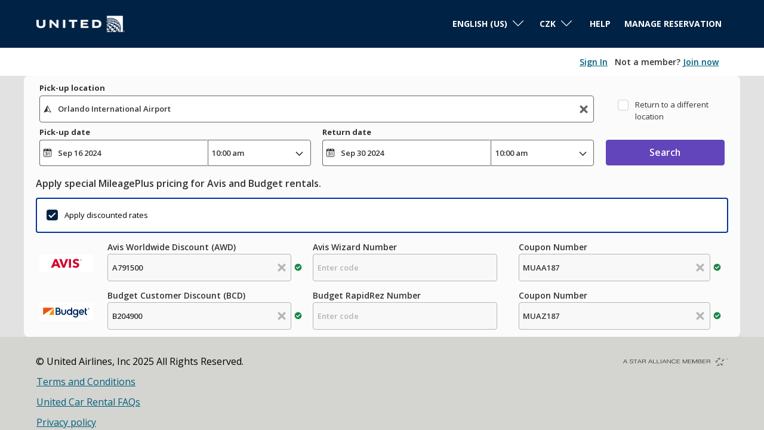

--- FILE ---
content_type: image/svg+xml
request_url: https://ctimg-svg.cartrawler.com/partner-images/mileage-plus.svg
body_size: 94760
content:
<?xml version="1.0" encoding="utf-8"?>
<svg xmlns="http://www.w3.org/2000/svg" xmlns:xlink="http://www.w3.org/1999/xlink" width="499px" height="200px" viewBox="0 0 499 200" version="1.1">
<g id="surface1">
<path style="stroke:none;fill-rule:nonzero;fill:rgb(98.431373%,98.431373%,99.607843%);fill-opacity:1;" d="M 417.5 27.058594 C 435.46875 27.058594 453.4375 27.058594 471.953125 27.058594 C 471.953125 44.996094 471.953125 62.933594 471.953125 81.414062 C 453.589844 81.554688 453.589844 81.554688 445.019531 81.550781 C 444.3125 81.550781 443.605469 81.550781 442.898438 81.550781 C 434.433594 81.554688 425.964844 81.484375 417.5 81.414062 C 417.5 63.476562 417.5 45.539062 417.5 27.058594 Z M 417.5 27.058594"/>
<path style="stroke:none;fill-rule:nonzero;fill:rgb(7.450981%,7.450981%,82.352942%);fill-opacity:1;" d="M 27.046875 90.066406 C 30.300781 90.066406 33.558594 90.066406 36.914062 90.066406 C 37.113281 90.628906 37.316406 91.191406 37.523438 91.773438 C 37.664062 92.125 37.808594 92.472656 37.957031 92.820312 C 37.996094 92.914062 38.035156 93.003906 38.078125 93.097656 C 38.160156 93.292969 38.242188 93.488281 38.328125 93.6875 C 38.558594 94.222656 38.785156 94.757812 39.015625 95.292969 C 39.0625 95.402344 39.109375 95.515625 39.160156 95.628906 C 39.679688 96.84375 40.1875 98.066406 40.699219 99.285156 C 40.878906 99.722656 41.0625 100.160156 41.246094 100.597656 C 41.292969 100.707031 41.335938 100.8125 41.382812 100.925781 C 41.859375 102.0625 42.335938 103.199219 42.8125 104.335938 C 42.855469 104.429688 42.894531 104.527344 42.9375 104.628906 C 43.472656 105.898438 44.007812 107.164062 44.546875 108.433594 C 45.027344 109.574219 45.507812 110.71875 45.984375 111.863281 C 46.792969 113.800781 47.609375 115.734375 48.433594 117.667969 C 49.160156 119.378906 49.882812 121.097656 50.597656 122.8125 C 51.191406 124.230469 51.785156 125.644531 52.386719 127.058594 C 53.039062 128.597656 53.6875 130.140625 54.335938 131.6875 C 55.203125 133.765625 56.078125 135.839844 56.957031 137.910156 C 57.34375 138.820312 57.726562 139.734375 58.109375 140.644531 C 58.347656 140.636719 58.347656 140.636719 58.597656 140.523438 C 58.785156 140.234375 58.785156 140.234375 58.929688 139.863281 C 58.988281 139.71875 59.050781 139.578125 59.109375 139.429688 C 59.175781 139.273438 59.242188 139.113281 59.304688 138.953125 C 59.375 138.789062 59.445312 138.621094 59.515625 138.457031 C 59.664062 138.105469 59.8125 137.753906 59.960938 137.402344 C 60.171875 136.894531 60.386719 136.390625 60.601562 135.886719 C 60.636719 135.804688 60.671875 135.722656 60.707031 135.640625 C 60.78125 135.472656 60.851562 135.304688 60.925781 135.136719 C 61.117188 134.6875 61.308594 134.242188 61.5 133.792969 C 61.863281 132.941406 62.230469 132.085938 62.597656 131.234375 C 63.773438 128.484375 64.949219 125.734375 66.121094 122.984375 C 67.390625 119.996094 68.667969 117.011719 69.949219 114.027344 C 70.496094 112.753906 71.042969 111.476562 71.589844 110.203125 C 71.832031 109.636719 72.070312 109.074219 72.3125 108.507812 C 72.398438 108.308594 72.484375 108.109375 72.570312 107.90625 C 73.714844 105.238281 74.859375 102.566406 76.003906 99.898438 C 76.039062 99.808594 76.078125 99.722656 76.117188 99.628906 C 76.191406 99.453125 76.269531 99.273438 76.347656 99.097656 C 76.535156 98.652344 76.726562 98.210938 76.914062 97.765625 C 77.269531 96.941406 77.621094 96.117188 77.976562 95.292969 C 78.144531 94.90625 78.308594 94.523438 78.472656 94.136719 C 78.550781 93.957031 78.628906 93.773438 78.707031 93.59375 C 79.132812 92.605469 79.546875 91.617188 79.925781 90.613281 C 80.039062 90.3125 80.039062 90.3125 80.160156 90.066406 C 83.257812 90.066406 86.351562 90.066406 89.542969 90.066406 C 89.699219 90.535156 89.679688 90.976562 89.679688 91.46875 C 89.679688 91.574219 89.679688 91.683594 89.679688 91.792969 C 89.679688 92.15625 89.679688 92.519531 89.679688 92.882812 C 89.679688 93.144531 89.679688 93.40625 89.679688 93.667969 C 89.679688 94.390625 89.679688 95.113281 89.679688 95.832031 C 89.675781 96.609375 89.679688 97.386719 89.679688 98.164062 C 89.679688 99.511719 89.675781 100.859375 89.675781 102.207031 C 89.675781 103.621094 89.675781 105.035156 89.675781 106.449219 C 89.675781 106.539062 89.675781 106.625 89.675781 106.714844 C 89.675781 107.160156 89.675781 107.609375 89.675781 108.054688 C 89.675781 111.214844 89.675781 114.375 89.671875 117.539062 C 89.671875 120.609375 89.671875 123.679688 89.671875 126.75 C 89.671875 126.894531 89.671875 126.894531 89.671875 127.039062 C 89.671875 127.988281 89.671875 128.9375 89.671875 129.890625 C 89.671875 131.824219 89.667969 133.761719 89.667969 135.699219 C 89.667969 135.785156 89.667969 135.875 89.667969 135.96875 C 89.667969 141.914062 89.667969 147.863281 89.664062 153.808594 C 87.210938 153.808594 84.757812 153.808594 82.234375 153.808594 C 82.171875 128.53125 82.171875 128.53125 82.109375 102.742188 C 81.179688 104.886719 80.253906 107.035156 79.339844 109.1875 C 79.234375 109.433594 79.128906 109.679688 79.023438 109.929688 C 78.761719 110.546875 78.5 111.164062 78.238281 111.78125 C 77.890625 112.59375 77.546875 113.40625 77.203125 114.21875 C 77.117188 114.414062 77.035156 114.609375 76.953125 114.804688 C 75.894531 117.300781 74.828125 119.796875 73.765625 122.292969 C 73.335938 123.300781 72.910156 124.308594 72.480469 125.316406 C 72.238281 125.882812 71.996094 126.453125 71.753906 127.019531 C 71.695312 127.15625 71.636719 127.296875 71.578125 127.441406 C 70.839844 129.167969 70.105469 130.890625 69.363281 132.617188 C 68.726562 134.097656 68.101562 135.582031 67.476562 137.066406 C 66.5625 139.238281 65.636719 141.402344 64.707031 143.570312 C 64.121094 144.9375 63.535156 146.308594 62.953125 147.679688 C 62.902344 147.792969 62.902344 147.792969 62.855469 147.90625 C 62.515625 148.710938 62.171875 149.511719 61.832031 150.3125 C 61.71875 150.578125 61.609375 150.84375 61.496094 151.105469 C 61.445312 151.226562 61.394531 151.34375 61.34375 151.464844 C 61.007812 152.253906 60.65625 153.027344 60.304688 153.808594 C 58.976562 153.808594 57.652344 153.808594 56.285156 153.808594 C 56.105469 153.386719 55.925781 152.964844 55.742188 152.527344 C 54.789062 150.273438 53.832031 148.019531 52.871094 145.765625 C 52.800781 145.597656 52.800781 145.597656 52.730469 145.429688 C 51.210938 141.855469 49.691406 138.285156 48.167969 134.710938 C 47.582031 133.332031 46.996094 131.953125 46.40625 130.574219 C 46.117188 129.890625 45.824219 129.203125 45.53125 128.519531 C 45.414062 128.246094 45.300781 127.972656 45.183594 127.695312 C 45.125 127.5625 45.066406 127.425781 45.007812 127.285156 C 44.480469 126.050781 44.480469 126.050781 44.308594 125.640625 C 44.191406 125.367188 44.074219 125.089844 43.957031 124.816406 C 43.664062 124.132812 43.375 123.449219 43.082031 122.765625 C 42.488281 121.371094 41.898438 119.980469 41.304688 118.585938 C 39.019531 113.226562 36.746094 107.863281 34.476562 102.5 C 34.4375 119.429688 34.394531 136.363281 34.355469 153.808594 C 31.941406 153.808594 29.53125 153.808594 27.046875 153.808594 C 27.046875 132.773438 27.046875 111.738281 27.046875 90.066406 Z M 58.355469 140.769531 C 58.316406 140.929688 58.273438 141.089844 58.234375 141.253906 C 58.3125 141.214844 58.394531 141.175781 58.476562 141.132812 C 58.4375 141.011719 58.394531 140.890625 58.355469 140.769531 Z M 58.355469 140.769531"/>
<path style="stroke:none;fill-rule:nonzero;fill:rgb(7.450981%,7.450981%,82.352942%);fill-opacity:1;" d="M 246.210938 108.835938 C 246.421875 108.832031 246.632812 108.832031 246.84375 108.828125 C 246.960938 108.828125 247.078125 108.824219 247.199219 108.824219 C 247.738281 108.84375 248.070312 108.898438 248.523438 109.203125 C 248.523438 109.160156 248.523438 109.121094 248.523438 109.078125 C 249.46875 109.171875 249.46875 109.171875 249.742188 109.445312 C 250.050781 109.523438 250.050781 109.523438 250.398438 109.574219 C 251.4375 109.746094 251.4375 109.746094 251.816406 109.933594 C 251.90625 109.949219 252 109.96875 252.097656 109.984375 C 252.523438 110.074219 252.90625 110.160156 253.207031 110.488281 C 253.394531 110.695312 253.394531 110.695312 253.710938 110.703125 C 254.246094 110.808594 254.617188 111.058594 255.070312 111.351562 C 255.351562 111.535156 255.351562 111.535156 255.714844 111.640625 C 255.714844 111.71875 255.714844 111.800781 255.714844 111.882812 C 255.792969 111.921875 255.875 111.964844 255.957031 112.003906 C 256.078125 112.085938 256.199219 112.164062 256.320312 112.25 C 256.40625 112.289062 256.492188 112.328125 256.582031 112.371094 C 256.808594 112.492188 256.808594 112.492188 256.929688 112.734375 C 257.050781 112.777344 257.171875 112.816406 257.296875 112.859375 C 257.382812 113.019531 257.464844 113.179688 257.539062 113.34375 C 257.710938 113.542969 257.710938 113.542969 257.90625 113.726562 C 258.015625 113.832031 258.015625 113.832031 258.125 113.941406 C 258.277344 114.085938 258.425781 114.230469 258.578125 114.371094 C 259.15625 114.9375 259.589844 115.492188 260.097656 116.148438 C 260.140625 114.136719 260.179688 112.125 260.21875 110.054688 C 262.671875 110.054688 265.125 110.054688 267.652344 110.054688 C 267.660156 115.628906 267.667969 121.207031 267.671875 126.78125 C 267.671875 127.441406 267.671875 128.101562 267.671875 128.761719 C 267.671875 128.894531 267.671875 129.023438 267.671875 129.160156 C 267.675781 131.28125 267.675781 133.402344 267.679688 135.523438 C 267.683594 137.703125 267.6875 139.882812 267.6875 142.0625 C 267.6875 143.402344 267.6875 144.746094 267.691406 146.089844 C 267.695312 147.011719 267.695312 147.933594 267.695312 148.859375 C 267.691406 149.390625 267.695312 149.921875 267.695312 150.453125 C 267.710938 155.164062 267.425781 159.78125 265.164062 164.027344 C 264.945312 164.4375 264.789062 164.800781 264.726562 165.265625 C 264.648438 165.265625 264.566406 165.265625 264.484375 165.265625 C 264.453125 165.382812 264.417969 165.5 264.386719 165.625 C 264.339844 165.746094 264.289062 165.871094 264.242188 165.996094 C 264.121094 166.035156 264 166.078125 263.875 166.117188 C 263.65625 166.363281 263.65625 166.363281 263.433594 166.667969 C 262.9375 167.308594 262.386719 167.871094 261.804688 168.433594 C 261.386719 168.820312 261.386719 168.820312 261.074219 169.285156 C 260.953125 169.328125 260.832031 169.367188 260.707031 169.410156 C 260.351562 169.636719 260.351562 169.636719 260.089844 169.867188 C 258.851562 170.816406 257.269531 171.75 255.6875 171.898438 C 255.09375 171.960938 254.542969 172.101562 253.96875 172.265625 C 253.875 172.292969 253.777344 172.316406 253.679688 172.34375 C 253.15625 172.492188 253.15625 172.492188 252.660156 172.707031 C 252.332031 172.867188 252.054688 172.835938 251.691406 172.820312 C 251.570312 172.820312 251.453125 172.820312 251.328125 172.820312 C 251.328125 172.863281 251.328125 172.902344 251.328125 172.941406 C 250.730469 173.097656 250.007812 173.175781 249.40625 173.003906 C 249.070312 172.929688 248.757812 172.929688 248.410156 172.933594 C 248.265625 172.933594 248.121094 172.933594 247.972656 172.9375 C 247.816406 172.9375 247.65625 172.9375 247.496094 172.941406 C 247.332031 172.941406 247.171875 172.941406 247.007812 172.941406 C 246.320312 172.945312 245.628906 172.949219 244.941406 172.953125 C 244.597656 172.957031 244.257812 172.960938 243.917969 172.960938 C 243.597656 172.960938 243.277344 172.964844 242.953125 172.96875 C 242.738281 172.96875 242.738281 172.96875 242.515625 172.96875 C 242.386719 172.96875 242.261719 172.972656 242.128906 172.972656 C 241.824219 172.941406 241.824219 172.941406 241.582031 172.699219 C 241.3125 172.621094 241.3125 172.621094 240.996094 172.570312 C 240.878906 172.546875 240.761719 172.527344 240.644531 172.503906 C 240.519531 172.484375 240.398438 172.460938 240.273438 172.441406 C 240.089844 172.40625 240.089844 172.40625 239.90625 172.375 C 239.320312 172.269531 238.765625 172.179688 238.171875 172.210938 C 238.171875 172.132812 238.171875 172.050781 238.171875 171.96875 C 237.960938 171.929688 237.753906 171.890625 237.546875 171.855469 C 237.429688 171.832031 237.3125 171.8125 237.195312 171.789062 C 236.953125 171.746094 236.710938 171.707031 236.464844 171.671875 C 234.886719 171.375 233.371094 170.449219 232.078125 169.53125 C 232.039062 169.449219 232 169.371094 231.957031 169.285156 C 231.882812 169.25 231.8125 169.214844 231.734375 169.179688 C 231.273438 168.941406 230.976562 168.550781 230.648438 168.160156 C 230.21875 167.652344 229.75 167.191406 229.277344 166.726562 C 229.191406 166.640625 229.105469 166.550781 229.019531 166.460938 C 228.804688 166.230469 228.804688 166.230469 228.546875 166.117188 C 228.527344 166.027344 228.511719 165.933594 228.492188 165.839844 C 228.414062 165.460938 228.277344 165.265625 228.050781 164.953125 C 226.585938 162.714844 225.988281 159.976562 225.988281 157.34375 C 228.480469 157.34375 230.972656 157.34375 233.539062 157.34375 C 233.660156 158.066406 233.78125 158.789062 233.90625 159.535156 C 234.507812 161.542969 234.507812 161.542969 235.855469 163.070312 C 236.300781 163.417969 236.582031 163.667969 236.828125 164.167969 C 236.9375 164.195312 236.9375 164.195312 237.046875 164.21875 C 237.375 164.304688 237.585938 164.453125 237.867188 164.648438 C 238.320312 164.964844 238.738281 165.210938 239.265625 165.386719 C 239.308594 165.46875 239.347656 165.546875 239.386719 165.628906 C 239.671875 165.679688 239.957031 165.722656 240.242188 165.753906 C 240.242188 165.832031 240.242188 165.914062 240.242188 165.996094 C 240.484375 165.996094 240.722656 165.996094 240.972656 165.996094 C 240.972656 166.078125 240.972656 166.15625 240.972656 166.238281 C 241.757812 166.476562 242.46875 166.511719 243.285156 166.484375 C 243.285156 166.5625 243.285156 166.644531 243.285156 166.726562 C 243.921875 166.855469 244.535156 166.867188 245.179688 166.871094 C 245.289062 166.871094 245.402344 166.871094 245.515625 166.871094 C 245.753906 166.871094 245.988281 166.871094 246.222656 166.871094 C 246.578125 166.871094 246.933594 166.875 247.289062 166.875 C 248.5 166.878906 249.652344 166.851562 250.839844 166.605469 C 250.839844 166.523438 250.839844 166.445312 250.839844 166.363281 C 250.917969 166.355469 250.992188 166.347656 251.070312 166.339844 C 251.222656 166.324219 251.222656 166.324219 251.375 166.308594 C 251.472656 166.296875 251.570312 166.289062 251.671875 166.277344 C 251.960938 166.234375 252.148438 166.136719 252.402344 165.996094 C 252.769531 165.828125 253.136719 165.769531 253.53125 165.699219 C 253.605469 165.675781 253.683594 165.652344 253.765625 165.628906 C 253.804688 165.550781 253.84375 165.46875 253.886719 165.386719 C 254.078125 165.28125 254.273438 165.183594 254.472656 165.089844 C 254.882812 164.894531 255.230469 164.6875 255.589844 164.410156 C 255.679688 164.390625 255.765625 164.371094 255.859375 164.351562 C 255.929688 164.332031 256.003906 164.3125 256.078125 164.289062 C 256.117188 164.167969 256.160156 164.046875 256.199219 163.925781 C 256.363281 163.878906 256.523438 163.839844 256.6875 163.800781 C 258.652344 162.410156 259.476562 159.480469 259.859375 157.253906 C 260.007812 156.285156 260.007812 155.324219 260 154.347656 C 260 154.15625 260 153.96875 260 153.78125 C 260 153.289062 259.996094 152.796875 259.992188 152.304688 C 259.992188 151.800781 259.988281 151.296875 259.988281 150.792969 C 259.988281 149.808594 259.980469 148.820312 259.976562 147.835938 C 258.542969 149.179688 258.542969 149.179688 257.417969 150.761719 C 257.339844 150.78125 257.257812 150.796875 257.175781 150.816406 C 257.09375 150.835938 257.015625 150.859375 256.929688 150.882812 C 256.890625 151.003906 256.851562 151.125 256.808594 151.25 C 256.6875 151.25 256.566406 151.25 256.445312 151.25 C 256.402344 151.371094 256.363281 151.492188 256.320312 151.613281 C 256.242188 151.613281 256.160156 151.613281 256.078125 151.613281 C 256.003906 151.691406 255.933594 151.765625 255.859375 151.84375 C 255.570312 152.121094 255.355469 152.214844 254.980469 152.347656 C 254.597656 152.503906 254.597656 152.503906 254.375 152.832031 C 254.054688 153.042969 253.832031 153.085938 253.445312 153.128906 C 253.308594 153.152344 253.171875 153.175781 253.03125 153.199219 C 252.953125 153.320312 252.871094 153.441406 252.789062 153.566406 C 252.15625 153.882812 251.488281 153.960938 250.792969 154.015625 C 250.222656 154.082031 249.683594 154.257812 249.132812 154.417969 C 248.640625 154.554688 248.152344 154.582031 247.640625 154.609375 C 247.550781 154.613281 247.460938 154.617188 247.367188 154.625 C 247.144531 154.636719 246.921875 154.648438 246.699219 154.660156 C 246.699219 154.742188 246.699219 154.824219 246.699219 154.90625 C 246.175781 154.910156 245.652344 154.910156 245.132812 154.914062 C 244.953125 154.914062 244.777344 154.914062 244.597656 154.914062 C 244.34375 154.917969 244.085938 154.917969 243.832031 154.917969 C 243.675781 154.917969 243.523438 154.917969 243.363281 154.917969 C 242.21875 154.882812 242.21875 154.882812 241.703125 154.539062 C 241.460938 154.480469 241.210938 154.429688 240.964844 154.386719 C 240.820312 154.359375 240.675781 154.335938 240.527344 154.308594 C 240.375 154.28125 240.222656 154.253906 240.066406 154.226562 C 239.765625 154.175781 239.46875 154.121094 239.167969 154.066406 C 239.035156 154.042969 238.902344 154.019531 238.765625 153.996094 C 238.480469 153.941406 238.207031 153.882812 237.925781 153.808594 C 237.839844 153.792969 237.753906 153.773438 237.667969 153.753906 C 237.4375 153.6875 237.4375 153.6875 237.195312 153.441406 C 236.871094 153.375 236.550781 153.351562 236.222656 153.320312 C 236.222656 153.242188 236.222656 153.160156 236.222656 153.078125 C 236.136719 153.085938 236.054688 153.097656 235.972656 153.105469 C 235.484375 153.066406 235.136719 152.851562 234.730469 152.605469 C 234.652344 152.5625 234.574219 152.515625 234.492188 152.46875 C 233.921875 152.136719 233.921875 152.136719 233.785156 151.859375 C 233.703125 151.820312 233.625 151.777344 233.539062 151.738281 C 233.46875 151.679688 233.394531 151.621094 233.320312 151.5625 C 233.058594 151.355469 233.058594 151.355469 232.734375 151.25 C 232.445312 151.128906 232.445312 151.128906 232.199219 150.761719 C 232.078125 150.707031 232.078125 150.707031 231.957031 150.648438 C 231.714844 150.519531 231.714844 150.519531 231.625 150.3125 C 231.390625 149.890625 231.042969 149.605469 230.691406 149.277344 C 227.621094 146.296875 226.027344 142.117188 225.21875 137.988281 C 225.199219 137.894531 225.183594 137.804688 225.164062 137.710938 C 224.816406 135.789062 224.722656 133.859375 224.730469 131.910156 C 224.730469 131.796875 224.730469 131.6875 224.730469 131.570312 C 224.738281 129.820312 224.828125 128.113281 225.132812 126.386719 C 225.152344 126.285156 225.167969 126.1875 225.183594 126.082031 C 225.769531 122.492188 227.035156 119.109375 229.15625 116.148438 C 229.492188 115.664062 229.492188 115.664062 229.765625 115.144531 C 229.886719 114.929688 229.886719 114.929688 230.101562 114.828125 C 230.445312 114.648438 230.671875 114.417969 230.945312 114.144531 C 231.039062 114.050781 231.136719 113.953125 231.234375 113.855469 C 231.492188 113.597656 231.492188 113.597656 231.589844 113.222656 C 231.753906 113.183594 231.917969 113.140625 232.078125 113.101562 C 232.117188 112.980469 232.160156 112.859375 232.199219 112.734375 C 232.363281 112.695312 232.527344 112.65625 232.6875 112.613281 C 232.75 112.433594 232.75 112.433594 232.808594 112.25 C 233.011719 112.207031 233.210938 112.167969 233.417969 112.125 C 233.417969 112.046875 233.417969 111.964844 233.417969 111.882812 C 233.539062 111.84375 233.660156 111.800781 233.785156 111.761719 C 233.835938 111.699219 233.890625 111.640625 233.945312 111.578125 C 234.234375 111.320312 234.503906 111.316406 234.882812 111.273438 C 234.941406 111.09375 234.941406 111.09375 235.003906 110.90625 C 235.488281 110.570312 235.988281 110.347656 236.585938 110.421875 C 236.585938 110.339844 236.585938 110.257812 236.585938 110.175781 C 237.054688 109.957031 237.414062 109.910156 237.925781 109.933594 C 237.925781 109.851562 237.925781 109.773438 237.925781 109.6875 C 238.378906 109.621094 238.828125 109.5625 239.28125 109.523438 C 240.019531 109.445312 240.738281 109.257812 241.460938 109.078125 C 241.460938 109.039062 241.460938 109 241.460938 108.957031 C 243.027344 108.957031 244.59375 108.957031 246.210938 108.957031 C 246.210938 108.917969 246.210938 108.878906 246.210938 108.835938 Z M 245.601562 115.417969 C 245.601562 115.457031 245.601562 115.496094 245.601562 115.539062 C 246.164062 115.539062 246.726562 115.539062 247.308594 115.539062 C 247.308594 115.5 247.308594 115.457031 247.308594 115.417969 C 246.746094 115.417969 246.179688 115.417969 245.601562 115.417969 Z M 244.382812 115.539062 C 244.382812 115.578125 244.382812 115.621094 244.382812 115.660156 C 244.746094 115.660156 245.105469 115.660156 245.480469 115.660156 C 245.480469 115.621094 245.480469 115.582031 245.480469 115.539062 C 245.117188 115.539062 244.757812 115.539062 244.382812 115.539062 Z M 246.078125 115.636719 C 245.640625 115.660156 245.210938 115.660156 244.773438 115.652344 C 243.714844 115.632812 242.675781 115.664062 241.703125 116.148438 C 241.703125 116.230469 241.703125 116.308594 241.703125 116.390625 C 241.609375 116.367188 241.515625 116.34375 241.421875 116.316406 C 241.066406 116.230469 241.066406 116.230469 240.726562 116.515625 C 240.398438 116.699219 240.261719 116.757812 239.875 116.757812 C 239.546875 116.917969 239.546875 116.917969 239.265625 117.125 C 239.265625 117.203125 239.265625 117.285156 239.265625 117.367188 C 239.136719 117.441406 239.003906 117.511719 238.871094 117.589844 C 238.613281 117.734375 238.382812 117.878906 238.148438 118.0625 C 237.925781 118.21875 237.925781 118.21875 237.667969 118.273438 C 237.59375 118.296875 237.515625 118.320312 237.4375 118.34375 C 237.398438 118.421875 237.359375 118.503906 237.316406 118.585938 C 237.277344 118.667969 237.238281 118.746094 237.195312 118.828125 C 237.125 118.84375 237.050781 118.855469 236.980469 118.871094 C 236.585938 118.988281 236.417969 119.230469 236.152344 119.539062 C 236.058594 119.644531 235.964844 119.75 235.871094 119.859375 C 235.441406 120.332031 235.441406 120.332031 235.191406 120.902344 C 235.125 121.144531 235.125 121.144531 234.902344 121.347656 C 234.574219 121.699219 234.402344 122.078125 234.21875 122.515625 C 234.183594 122.601562 234.144531 122.691406 234.105469 122.777344 C 233.097656 125.210938 232.558594 127.875 232.542969 130.511719 C 232.539062 130.613281 232.539062 130.710938 232.539062 130.8125 C 232.535156 131.132812 232.535156 131.453125 232.535156 131.773438 C 232.535156 131.882812 232.535156 131.988281 232.535156 132.101562 C 232.539062 133.757812 232.597656 135.363281 232.929688 136.988281 C 232.953125 137.09375 232.972656 137.199219 232.992188 137.308594 C 233.511719 139.960938 234.519531 142.597656 236.464844 144.546875 C 236.585938 144.546875 236.707031 144.546875 236.828125 144.546875 C 237.003906 144.757812 237.003906 144.757812 237.195312 145.035156 C 237.542969 145.402344 237.859375 145.691406 238.335938 145.878906 C 238.675781 146.015625 238.96875 146.183594 239.28125 146.375 C 239.386719 146.4375 239.488281 146.5 239.59375 146.566406 C 239.8125 146.699219 240.027344 146.839844 240.242188 146.984375 C 240.5 147.121094 240.5 147.121094 240.851562 147.226562 C 240.929688 147.308594 241.011719 147.386719 241.09375 147.472656 C 241.410156 147.433594 241.410156 147.433594 241.703125 147.347656 C 241.703125 147.429688 241.703125 147.511719 241.703125 147.59375 C 242.859375 147.96875 244.011719 148.269531 245.234375 148.203125 C 245.277344 148.160156 245.316406 148.121094 245.359375 148.082031 C 245.53125 148.070312 245.703125 148.066406 245.875 148.070312 C 246.03125 148.070312 246.03125 148.070312 246.191406 148.070312 C 246.300781 148.070312 246.410156 148.070312 246.523438 148.074219 C 246.632812 148.074219 246.742188 148.074219 246.855469 148.074219 C 247.128906 148.074219 247.398438 148.078125 247.671875 148.082031 C 247.671875 148.121094 247.671875 148.160156 247.671875 148.203125 C 248.355469 148.21875 248.976562 148.167969 249.644531 148.035156 C 249.769531 148.011719 249.769531 148.011719 249.898438 147.988281 C 250.355469 147.898438 250.777344 147.785156 251.207031 147.59375 C 251.207031 147.511719 251.207031 147.433594 251.207031 147.347656 C 251.347656 147.386719 251.347656 147.386719 251.496094 147.425781 C 251.601562 147.441406 251.707031 147.457031 251.816406 147.472656 C 251.894531 147.390625 251.976562 147.308594 252.058594 147.226562 C 252.445312 146.96875 252.699219 146.921875 253.15625 146.863281 C 253.15625 146.78125 253.15625 146.699219 253.15625 146.617188 C 253.226562 146.578125 253.300781 146.539062 253.378906 146.496094 C 253.476562 146.445312 253.570312 146.390625 253.671875 146.335938 C 253.816406 146.257812 253.816406 146.257812 253.964844 146.175781 C 254.253906 146.015625 254.253906 146.015625 254.515625 145.808594 C 254.753906 145.628906 254.9375 145.589844 255.226562 145.519531 C 255.304688 145.441406 255.386719 145.359375 255.46875 145.277344 C 255.683594 145.09375 255.902344 144.914062 256.121094 144.734375 C 256.371094 144.5 256.535156 144.242188 256.6875 143.9375 C 256.773438 143.855469 256.859375 143.777344 256.945312 143.691406 C 258.847656 141.800781 259.566406 138.945312 259.976562 136.378906 C 260 136.261719 260.019531 136.148438 260.039062 136.027344 C 260.140625 135.328125 260.121094 134.625 260.125 133.921875 C 260.125 133.765625 260.125 133.609375 260.125 133.449219 C 260.128906 133.117188 260.128906 132.789062 260.128906 132.457031 C 260.128906 132.125 260.128906 131.792969 260.132812 131.457031 C 260.148438 129.613281 260.148438 127.824219 259.734375 126.019531 C 259.691406 125.835938 259.691406 125.835938 259.652344 125.644531 C 259.578125 125.335938 259.496094 125.03125 259.40625 124.726562 C 259.375 124.621094 259.34375 124.511719 259.3125 124.402344 C 259 123.375 258.558594 122.441406 258.027344 121.511719 C 257.960938 121.390625 257.894531 121.269531 257.824219 121.144531 C 257.4375 120.496094 256.984375 119.925781 256.480469 119.363281 C 256.425781 119.300781 256.371094 119.234375 256.3125 119.171875 C 256.003906 118.839844 255.792969 118.660156 255.347656 118.585938 C 255.265625 118.421875 255.183594 118.261719 255.105469 118.097656 C 255.035156 118.082031 254.96875 118.066406 254.898438 118.046875 C 254.511719 117.949219 254.203125 117.761719 253.855469 117.558594 C 253.722656 117.484375 253.59375 117.40625 253.457031 117.328125 C 253.359375 117.261719 253.257812 117.195312 253.15625 117.125 C 253.15625 117.042969 253.15625 116.960938 253.15625 116.878906 C 252.914062 116.878906 252.671875 116.878906 252.421875 116.878906 C 252.421875 116.757812 252.421875 116.636719 252.421875 116.515625 C 252.222656 116.554688 252.023438 116.59375 251.816406 116.636719 C 251.773438 116.515625 251.734375 116.394531 251.691406 116.269531 C 251.316406 116.144531 250.980469 116.109375 250.589844 116.074219 C 250.351562 116.027344 250.351562 116.027344 249.988281 115.78125 C 248.671875 115.457031 247.414062 115.527344 246.078125 115.636719 Z M 236.707031 144.546875 C 236.828125 144.789062 236.828125 144.789062 236.828125 144.789062 Z M 236.953125 144.789062 C 237.074219 145.035156 237.074219 145.035156 237.074219 145.035156 Z M 259.976562 147.472656 C 260.097656 147.714844 260.097656 147.714844 260.097656 147.714844 Z M 245.359375 148.203125 C 245.359375 148.242188 245.359375 148.28125 245.359375 148.324219 C 246.082031 148.324219 246.804688 148.324219 247.550781 148.324219 C 247.550781 148.285156 247.550781 148.242188 247.550781 148.203125 C 246.828125 148.203125 246.101562 148.203125 245.359375 148.203125 Z M 235.976562 163.316406 C 236.097656 163.558594 236.097656 163.558594 236.097656 163.558594 Z M 235.976562 163.316406"/>
<path style="stroke:none;fill-rule:nonzero;fill:rgb(7.450981%,7.450981%,82.352942%);fill-opacity:1;" d="M 326.738281 90.3125 C 349.277344 90.3125 349.277344 90.3125 353.539062 90.433594 C 353.902344 90.433594 354.261719 90.433594 354.636719 90.433594 C 354.878906 90.554688 354.878906 90.554688 355.125 90.675781 C 355.203125 90.675781 355.285156 90.675781 355.367188 90.675781 C 355.53125 90.6875 355.691406 90.703125 355.855469 90.722656 C 355.941406 90.730469 356.023438 90.738281 356.113281 90.746094 C 356.339844 90.796875 356.339844 90.796875 356.585938 91.042969 C 356.699219 91.007812 356.699219 91.007812 356.8125 90.972656 C 356.898438 90.957031 356.984375 90.9375 357.074219 90.921875 C 357.144531 90.976562 357.21875 91.03125 357.292969 91.085938 C 357.65625 91.355469 357.96875 91.359375 358.414062 91.40625 C 358.761719 91.460938 358.761719 91.460938 359.023438 91.53125 C 359.0625 91.609375 359.101562 91.691406 359.144531 91.773438 C 359.519531 91.894531 359.886719 92 360.277344 92.058594 C 360.699219 92.160156 361.070312 92.34375 361.457031 92.542969 C 361.53125 92.578125 361.605469 92.613281 361.679688 92.652344 C 362.257812 92.941406 362.730469 93.28125 363.179688 93.746094 C 363.402344 93.996094 363.402344 93.996094 363.773438 94.089844 C 364.136719 94.210938 364.136719 94.210938 364.3125 94.515625 C 364.46875 94.839844 364.46875 94.839844 364.753906 94.890625 C 364.832031 94.90625 364.910156 94.925781 364.992188 94.941406 C 365.023438 95.011719 365.058594 95.082031 365.09375 95.152344 C 365.273438 95.503906 365.515625 95.738281 365.789062 96.023438 C 368.628906 99.0625 369.511719 103.21875 369.621094 107.25 C 369.625 107.371094 369.628906 107.492188 369.632812 107.613281 C 369.636719 107.941406 369.628906 108.265625 369.621094 108.59375 C 369.617188 108.671875 369.617188 108.753906 369.613281 108.835938 C 369.488281 113 368.492188 117.023438 365.542969 120.09375 C 365.285156 120.359375 365.050781 120.632812 364.816406 120.917969 C 364.503906 121.265625 364.503906 121.265625 364.25 121.386719 C 363.972656 121.5 363.972656 121.5 363.894531 121.875 C 363.660156 121.945312 363.660156 121.945312 363.40625 122 C 363.25 122.15625 363.097656 122.316406 362.945312 122.476562 C 362.652344 122.753906 362.363281 122.929688 362.007812 123.117188 C 361.890625 123.179688 361.777344 123.242188 361.660156 123.304688 C 361.382812 123.4375 361.144531 123.511719 360.847656 123.582031 C 360.726562 123.664062 360.609375 123.742188 360.484375 123.828125 C 360.207031 123.894531 359.929688 123.941406 359.648438 123.988281 C 359.347656 124.082031 359.230469 124.207031 359.023438 124.4375 C 358.792969 124.511719 358.792969 124.511719 358.535156 124.558594 C 358.429688 124.582031 358.324219 124.601562 358.214844 124.625 C 357.925781 124.679688 357.925781 124.679688 357.679688 124.679688 C 357.601562 124.761719 357.519531 124.839844 357.4375 124.921875 C 356.65625 125.179688 355.941406 125.195312 355.125 125.167969 C 355.164062 125.246094 355.203125 125.328125 355.246094 125.410156 C 352.578125 125.902344 349.882812 125.933594 347.183594 125.921875 C 346.785156 125.921875 346.382812 125.921875 345.984375 125.921875 C 344.828125 125.921875 343.671875 125.917969 342.515625 125.914062 C 339.921875 125.910156 337.328125 125.902344 334.65625 125.898438 C 334.65625 135.109375 334.65625 144.320312 334.65625 153.808594 C 332.042969 153.808594 329.429688 153.808594 326.738281 153.808594 C 326.738281 132.855469 326.738281 111.898438 326.738281 90.3125 Z M 353.660156 90.554688 C 353.660156 90.59375 353.660156 90.636719 353.660156 90.675781 C 353.941406 90.675781 354.222656 90.675781 354.515625 90.675781 C 354.515625 90.636719 354.515625 90.597656 354.515625 90.554688 C 354.234375 90.554688 353.953125 90.554688 353.660156 90.554688 Z M 334.414062 97.015625 C 334.414062 104.214844 334.414062 111.414062 334.414062 118.828125 C 334.453125 118.828125 334.492188 118.828125 334.535156 118.828125 C 334.535156 111.628906 334.535156 104.429688 334.535156 97.015625 C 334.496094 97.015625 334.453125 97.015625 334.414062 97.015625 Z M 334.65625 97.015625 C 334.65625 104.132812 334.65625 111.25 334.65625 118.585938 C 337.386719 118.613281 340.117188 118.640625 342.933594 118.671875 C 344.222656 118.683594 344.222656 118.683594 345.535156 118.699219 C 346.3125 118.707031 346.3125 118.707031 347.089844 118.710938 C 347.433594 118.714844 347.777344 118.71875 348.121094 118.722656 C 351.019531 118.894531 351.019531 118.894531 353.78125 118.21875 C 353.898438 118.207031 354.015625 118.191406 354.132812 118.175781 C 354.507812 118.128906 354.507812 118.128906 354.734375 117.929688 C 355.285156 117.519531 356.019531 117.300781 356.707031 117.367188 C 356.707031 117.246094 356.707031 117.125 356.707031 117 C 356.871094 116.953125 356.871094 116.953125 357.042969 116.902344 C 357.410156 116.769531 357.621094 116.625 357.925781 116.390625 C 358.011719 116.371094 358.101562 116.351562 358.191406 116.332031 C 358.265625 116.3125 358.335938 116.292969 358.414062 116.269531 C 358.453125 116.148438 358.492188 116.027344 358.535156 115.90625 C 358.613281 115.890625 358.691406 115.875 358.769531 115.859375 C 358.851562 115.835938 358.9375 115.808594 359.023438 115.78125 C 359.058594 115.6875 359.097656 115.59375 359.136719 115.492188 C 359.265625 115.171875 359.265625 115.171875 359.546875 115.019531 C 360.574219 114.355469 361.085938 112.648438 361.335938 111.515625 C 362.027344 108.054688 361.863281 104.484375 359.996094 101.402344 C 359.472656 100.695312 359.472656 100.695312 358.777344 100.183594 C 358.707031 100.105469 358.632812 100.027344 358.558594 99.945312 C 358.304688 99.679688 358.304688 99.679688 357.972656 99.574219 C 357.679688 99.453125 357.679688 99.453125 357.566406 99.199219 C 357.523438 99.121094 357.480469 99.042969 357.4375 98.964844 C 357.074219 98.882812 357.074219 98.882812 356.707031 98.84375 C 356.585938 98.722656 356.585938 98.722656 356.464844 98.597656 C 356.207031 98.460938 356.207031 98.460938 355.855469 98.355469 C 355.734375 98.234375 355.734375 98.234375 355.609375 98.109375 C 354.9375 97.871094 354.257812 97.6875 353.539062 97.746094 C 353.539062 97.664062 353.539062 97.585938 353.539062 97.5 C 352.875 97.441406 352.875 97.441406 352.199219 97.378906 C 352.199219 97.339844 352.199219 97.300781 352.199219 97.257812 C 350.398438 96.96875 348.601562 96.980469 346.785156 96.988281 C 346.398438 96.992188 346.011719 96.992188 345.625 96.992188 C 344.503906 96.992188 343.382812 96.996094 342.261719 97 C 338.496094 97.007812 338.496094 97.007812 334.65625 97.015625 Z M 334.65625 118.707031 C 334.65625 118.75 334.65625 118.789062 334.65625 118.828125 C 339.84375 118.828125 345.027344 118.828125 350.371094 118.828125 C 350.371094 118.789062 350.371094 118.75 350.371094 118.707031 C 345.1875 118.707031 340 118.707031 334.65625 118.707031 Z M 353.539062 125.289062 C 353.539062 125.328125 353.539062 125.371094 353.539062 125.410156 C 353.742188 125.410156 353.941406 125.410156 354.148438 125.410156 C 354.148438 125.371094 354.148438 125.332031 354.148438 125.289062 C 353.949219 125.289062 353.746094 125.289062 353.539062 125.289062 Z M 352.078125 125.410156 C 352.078125 125.453125 352.078125 125.492188 352.078125 125.535156 C 352.558594 125.535156 353.042969 125.535156 353.539062 125.535156 C 353.539062 125.492188 353.539062 125.453125 353.539062 125.410156 C 353.058594 125.410156 352.574219 125.410156 352.078125 125.410156 Z M 346.917969 125.558594 C 346.484375 125.5625 346.050781 125.566406 345.621094 125.566406 C 344.804688 125.574219 343.988281 125.582031 343.171875 125.585938 C 342.242188 125.59375 341.3125 125.601562 340.386719 125.609375 C 338.476562 125.625 336.566406 125.640625 334.65625 125.65625 C 334.65625 125.695312 334.65625 125.734375 334.65625 125.777344 C 336.710938 125.78125 338.769531 125.78125 340.824219 125.785156 C 341.777344 125.785156 342.730469 125.785156 343.6875 125.785156 C 344.519531 125.789062 345.351562 125.789062 346.183594 125.789062 C 346.625 125.789062 347.066406 125.789062 347.503906 125.789062 C 348 125.789062 348.492188 125.789062 348.984375 125.789062 C 349.128906 125.792969 349.273438 125.792969 349.421875 125.792969 C 350.3125 125.792969 351.191406 125.742188 352.078125 125.65625 C 352.078125 125.613281 352.078125 125.574219 352.078125 125.535156 C 350.355469 125.527344 348.636719 125.542969 346.917969 125.558594 Z M 346.917969 125.558594"/>
<path style="stroke:none;fill-rule:nonzero;fill:rgb(7.843138%,7.843138%,82.352942%);fill-opacity:1;" d="M 417.5 27.058594 C 435.46875 27.058594 453.4375 27.058594 471.953125 27.058594 C 471.953125 44.996094 471.953125 62.933594 471.953125 81.414062 C 469.058594 81.414062 466.164062 81.414062 463.183594 81.414062 C 463.347656 80.585938 463.535156 79.804688 463.777344 79 C 465.121094 74.421875 465.289062 69.660156 464.6875 64.949219 C 464.652344 64.65625 464.621094 64.367188 464.59375 64.078125 C 464.296875 61.363281 463.4375 58.554688 462.332031 56.0625 C 462.261719 55.902344 462.195312 55.742188 462.128906 55.582031 C 461.253906 53.53125 460.214844 51.542969 458.917969 49.726562 C 458.824219 49.589844 458.730469 49.453125 458.636719 49.316406 C 457.984375 48.375 457.285156 47.492188 456.53125 46.632812 C 456.410156 46.492188 456.292969 46.355469 456.171875 46.214844 C 454.695312 44.496094 453.070312 42.902344 451.242188 41.558594 C 451.054688 41.40625 450.863281 41.257812 450.675781 41.105469 C 449.667969 40.300781 448.578125 39.648438 447.46875 39 C 447.375 38.945312 447.28125 38.890625 447.1875 38.835938 C 444.5625 37.292969 441.757812 36.125 438.816406 35.34375 C 438.726562 35.320312 438.636719 35.296875 438.542969 35.269531 C 437.480469 34.992188 436.402344 34.785156 435.324219 34.589844 C 435.210938 34.570312 435.101562 34.550781 434.984375 34.527344 C 433.296875 34.238281 431.605469 34.226562 429.894531 34.226562 C 429.539062 34.222656 429.183594 34.222656 428.824219 34.21875 C 426.933594 34.214844 425.0625 34.316406 423.207031 34.71875 C 423.058594 34.75 423.058594 34.75 422.90625 34.785156 C 422.605469 34.847656 422.304688 34.914062 422.007812 34.980469 C 421.914062 34.996094 421.824219 35.015625 421.734375 35.035156 C 420.515625 35.296875 419.347656 35.644531 418.171875 36.054688 C 417.742188 36.199219 417.742188 36.199219 417.5 36.199219 C 417.5 33.179688 417.5 30.164062 417.5 27.058594 Z M 417.5 27.058594"/>
<path style="stroke:none;fill-rule:nonzero;fill:rgb(7.450981%,7.450981%,82.352942%);fill-opacity:1;" d="M 153.042969 108.925781 C 153.152344 108.925781 153.265625 108.925781 153.378906 108.925781 C 153.695312 108.925781 154.007812 108.925781 154.324219 108.925781 C 154.421875 108.925781 154.515625 108.925781 154.617188 108.925781 C 155.082031 108.929688 155.296875 108.9375 155.695312 109.203125 C 156.003906 109.277344 156.308594 109.34375 156.621094 109.398438 C 156.753906 109.425781 156.753906 109.425781 156.886719 109.449219 C 157.359375 109.53125 157.804688 109.585938 158.28125 109.574219 C 158.730469 109.566406 158.855469 109.601562 159.226562 109.8125 C 159.464844 109.941406 159.464844 109.941406 159.714844 109.984375 C 159.957031 110.054688 159.957031 110.054688 160.203125 110.296875 C 160.46875 110.355469 160.46875 110.355469 160.765625 110.375 C 160.863281 110.382812 160.964844 110.394531 161.066406 110.402344 C 161.144531 110.410156 161.21875 110.414062 161.296875 110.421875 C 161.296875 110.5 161.296875 110.582031 161.296875 110.664062 C 161.429688 110.652344 161.429688 110.652344 161.5625 110.640625 C 161.976562 110.667969 162.175781 110.800781 162.515625 111.03125 C 162.679688 111.113281 162.839844 111.191406 163.003906 111.273438 C 163.1875 111.371094 163.375 111.46875 163.558594 111.570312 C 163.699219 111.644531 163.699219 111.644531 163.839844 111.722656 C 164.089844 111.875 164.261719 112.042969 164.464844 112.25 C 164.667969 112.332031 164.871094 112.410156 165.074219 112.492188 C 165.113281 112.574219 165.15625 112.652344 165.195312 112.734375 C 165.339844 112.789062 165.339844 112.789062 165.484375 112.84375 C 165.851562 113 165.945312 113.152344 166.171875 113.46875 C 166.25 113.503906 166.332031 113.542969 166.414062 113.582031 C 166.65625 113.710938 166.65625 113.710938 166.816406 113.984375 C 167.050781 114.363281 167.316406 114.625 167.640625 114.929688 C 170.996094 118.207031 172.488281 122.816406 173.113281 127.363281 C 173.128906 127.460938 173.144531 127.5625 173.160156 127.667969 C 173.441406 129.765625 173.359375 131.8125 173.359375 133.941406 C 161.539062 133.941406 149.71875 133.941406 137.542969 133.941406 C 137.53125 135.621094 137.53125 135.621094 137.730469 137.257812 C 137.753906 137.375 137.773438 137.492188 137.796875 137.613281 C 138.171875 139.554688 138.796875 142.210938 140.34375 143.570312 C 140.425781 143.609375 140.503906 143.652344 140.585938 143.691406 C 140.601562 143.761719 140.613281 143.828125 140.625 143.898438 C 140.753906 144.328125 141.015625 144.589844 141.320312 144.910156 C 141.4375 144.953125 141.558594 144.992188 141.683594 145.035156 C 141.847656 145.195312 142.007812 145.359375 142.171875 145.519531 C 142.253906 145.5625 142.335938 145.601562 142.421875 145.644531 C 142.660156 145.765625 142.660156 145.765625 142.78125 146.007812 C 142.902344 146.046875 143.023438 146.089844 143.144531 146.128906 C 143.144531 146.210938 143.144531 146.292969 143.144531 146.375 C 143.292969 146.386719 143.292969 146.386719 143.441406 146.398438 C 144.019531 146.527344 144.46875 146.800781 144.972656 147.105469 C 144.972656 147.226562 144.972656 147.347656 144.972656 147.472656 C 145.105469 147.464844 145.105469 147.464844 145.238281 147.457031 C 145.613281 147.472656 145.851562 147.566406 146.191406 147.714844 C 146.351562 147.757812 146.515625 147.800781 146.679688 147.835938 C 146.753906 147.855469 146.828125 147.875 146.902344 147.898438 C 147.167969 147.960938 147.421875 147.988281 147.691406 148.011719 C 148.222656 148.0625 148.753906 148.128906 149.28125 148.203125 C 150.078125 148.3125 150.871094 148.390625 151.671875 148.445312 C 151.671875 148.484375 151.671875 148.527344 151.671875 148.566406 C 151.109375 148.566406 150.546875 148.566406 149.96875 148.566406 C 151.820312 148.710938 153.601562 148.644531 155.449219 148.445312 C 155.449219 148.367188 155.449219 148.285156 155.449219 148.203125 C 155.8125 148.09375 156.101562 148.078125 156.476562 148.101562 C 157.269531 148.113281 158.011719 147.894531 158.738281 147.59375 C 158.78125 147.511719 158.820312 147.433594 158.859375 147.347656 C 159.0625 147.308594 159.265625 147.269531 159.46875 147.226562 C 159.511719 147.148438 159.550781 147.066406 159.59375 146.984375 C 159.777344 146.882812 159.964844 146.789062 160.15625 146.703125 C 160.558594 146.507812 160.925781 146.308594 161.28125 146.039062 C 161.617188 145.796875 161.765625 145.71875 162.152344 145.644531 C 162.152344 145.5625 162.152344 145.480469 162.152344 145.398438 C 162.21875 145.390625 162.289062 145.382812 162.363281 145.375 C 163.355469 145.027344 164.148438 143.371094 164.597656 142.472656 C 165.144531 141.28125 165.492188 140.03125 165.644531 138.734375 C 165.683594 138.453125 165.683594 138.453125 165.804688 138.332031 C 166.035156 138.320312 166.261719 138.316406 166.492188 138.316406 C 166.710938 138.316406 166.710938 138.316406 166.933594 138.316406 C 167.09375 138.316406 167.253906 138.316406 167.417969 138.320312 C 167.578125 138.320312 167.742188 138.320312 167.90625 138.320312 C 168.339844 138.320312 168.769531 138.320312 169.203125 138.320312 C 169.640625 138.324219 170.082031 138.324219 170.523438 138.324219 C 171.386719 138.324219 172.25 138.328125 173.113281 138.332031 C 173.097656 138.601562 173.078125 138.871094 173.0625 139.140625 C 173.050781 139.289062 173.042969 139.441406 173.03125 139.597656 C 172.980469 140.199219 172.867188 140.78125 172.726562 141.371094 C 172.699219 141.484375 172.671875 141.597656 172.644531 141.71875 C 172.40625 142.707031 172.078125 143.621094 171.652344 144.546875 C 171.59375 144.671875 171.539062 144.800781 171.476562 144.929688 C 170.960938 146.019531 170.332031 147.054688 169.527344 147.957031 C 169.203125 148.277344 169.203125 148.277344 169.167969 148.574219 C 169.09375 148.8125 169.09375 148.8125 168.871094 148.9375 C 168.785156 148.976562 168.695312 149.015625 168.609375 149.054688 C 168.375 149.25 168.375 149.25 168.15625 149.472656 C 168.085938 149.546875 168.011719 149.621094 167.9375 149.695312 C 167.726562 149.914062 167.726562 149.914062 167.632812 150.273438 C 167.46875 150.316406 167.308594 150.355469 167.144531 150.394531 C 167.105469 150.515625 167.066406 150.636719 167.023438 150.761719 C 166.902344 150.800781 166.78125 150.84375 166.65625 150.882812 C 166.574219 150.964844 166.492188 151.050781 166.40625 151.136719 C 166.328125 151.214844 166.25 151.289062 166.171875 151.371094 C 166.089844 151.371094 166.011719 151.371094 165.925781 151.371094 C 165.886719 151.453125 165.847656 151.53125 165.804688 151.613281 C 165.683594 151.613281 165.5625 151.613281 165.441406 151.613281 C 165.441406 151.695312 165.441406 151.777344 165.441406 151.859375 C 165.222656 151.976562 165.007812 152.097656 164.792969 152.214844 C 164.613281 152.316406 164.613281 152.316406 164.429688 152.417969 C 164.101562 152.589844 164.101562 152.589844 163.734375 152.710938 C 163.558594 152.800781 163.382812 152.894531 163.210938 152.984375 C 161.328125 153.933594 161.328125 153.933594 160.414062 153.929688 C 159.804688 153.929688 159.253906 154.070312 158.664062 154.210938 C 157.316406 154.519531 155.96875 154.730469 154.597656 154.90625 C 154.597656 154.945312 154.597656 154.984375 154.597656 155.027344 C 152.988281 155.160156 151.453125 155.160156 149.847656 155.027344 C 149.847656 154.988281 149.847656 154.945312 149.847656 154.90625 C 148.894531 154.730469 148 154.640625 147.027344 154.6875 C 146.613281 154.65625 146.417969 154.519531 146.070312 154.296875 C 145.441406 154.089844 144.820312 153.929688 144.160156 153.929688 C 143.613281 153.929688 143.164062 153.757812 142.660156 153.566406 C 142.660156 153.484375 142.660156 153.402344 142.660156 153.320312 C 142.523438 153.285156 142.390625 153.246094 142.253906 153.207031 C 141.511719 152.992188 141.511719 152.992188 141.203125 152.832031 C 140.964844 152.703125 140.964844 152.703125 140.730469 152.667969 C 140.320312 152.546875 139.980469 152.320312 139.613281 152.101562 C 139.613281 152.023438 139.613281 151.941406 139.613281 151.859375 C 139.453125 151.859375 139.292969 151.859375 139.125 151.859375 C 139.085938 151.777344 139.046875 151.699219 139.003906 151.613281 C 138.921875 151.613281 138.84375 151.613281 138.761719 151.613281 C 138.71875 151.535156 138.679688 151.453125 138.636719 151.371094 C 138.492188 151.316406 138.492188 151.316406 138.339844 151.257812 C 138.027344 151.128906 138.027344 151.128906 137.785156 150.761719 C 137.527344 150.625 137.527344 150.625 137.175781 150.519531 C 137.175781 150.4375 137.175781 150.355469 137.175781 150.273438 C 137.097656 150.234375 137.015625 150.195312 136.933594 150.152344 C 136.835938 150.050781 136.738281 149.953125 136.636719 149.847656 C 136.347656 149.519531 136.347656 149.519531 135.957031 149.421875 C 135.917969 149.21875 135.878906 149.019531 135.835938 148.8125 C 135.636719 148.769531 135.433594 148.730469 135.226562 148.691406 C 135.214844 148.617188 135.203125 148.546875 135.191406 148.472656 C 135.085938 148.140625 134.9375 148 134.695312 147.753906 C 132.09375 144.898438 130.699219 140.867188 130.109375 137.113281 C 130.097656 137.03125 130.082031 136.945312 130.070312 136.863281 C 129.136719 130.96875 129.863281 124.792969 132.5 119.441406 C 132.757812 118.921875 132.992188 118.414062 133.15625 117.855469 C 133.238281 117.855469 133.316406 117.855469 133.398438 117.855469 C 133.617188 117.566406 133.617188 117.566406 133.832031 117.207031 C 133.910156 117.085938 133.984375 116.96875 134.0625 116.84375 C 134.265625 116.519531 134.265625 116.519531 134.375 116.148438 C 134.496094 116.109375 134.617188 116.066406 134.738281 116.027344 C 134.761719 115.914062 134.761719 115.914062 134.785156 115.796875 C 134.894531 115.421875 135.136719 115.371094 135.46875 115.171875 C 135.667969 114.996094 135.863281 114.8125 136.050781 114.625 C 136.144531 114.53125 136.238281 114.4375 136.335938 114.339844 C 136.589844 114.082031 136.589844 114.082031 136.6875 113.710938 C 136.851562 113.671875 137.015625 113.628906 137.175781 113.589844 C 137.214844 113.46875 137.257812 113.347656 137.296875 113.222656 C 137.460938 113.183594 137.621094 113.140625 137.785156 113.101562 C 137.824219 112.980469 137.867188 112.859375 137.90625 112.734375 C 138.375 112.355469 138.882812 112.0625 139.492188 112.003906 C 139.550781 111.824219 139.550781 111.824219 139.613281 111.640625 C 139.800781 111.511719 139.800781 111.511719 140.039062 111.394531 C 140.125 111.351562 140.210938 111.308594 140.296875 111.265625 C 140.390625 111.222656 140.480469 111.179688 140.570312 111.136719 C 140.660156 111.09375 140.75 111.050781 140.84375 111.003906 C 141.304688 110.777344 141.734375 110.574219 142.246094 110.488281 C 142.34375 110.464844 142.4375 110.445312 142.535156 110.421875 C 142.578125 110.339844 142.617188 110.257812 142.660156 110.175781 C 143.273438 109.90625 143.933594 109.648438 144.617188 109.679688 C 145.335938 109.691406 146.054688 109.515625 146.699219 109.191406 C 146.988281 109.046875 147.210938 109.054688 147.53125 109.078125 C 147.570312 109.121094 147.613281 109.160156 147.652344 109.203125 C 147.90625 109.179688 148.160156 109.152344 148.414062 109.125 C 149.957031 108.953125 151.492188 108.929688 153.042969 108.925781 Z M 144.242188 109.8125 C 144.730469 109.933594 144.730469 109.933594 144.730469 109.933594 Z M 150.332031 115.171875 C 150.332031 115.214844 150.332031 115.253906 150.332031 115.296875 C 151.257812 115.296875 152.183594 115.296875 153.136719 115.296875 C 153.136719 115.253906 153.136719 115.214844 153.136719 115.171875 C 152.210938 115.171875 151.285156 115.171875 150.332031 115.171875 Z M 146.3125 115.90625 C 146.3125 115.984375 146.3125 116.066406 146.3125 116.148438 C 146.152344 116.148438 145.992188 116.148438 145.824219 116.148438 C 145.824219 116.230469 145.824219 116.308594 145.824219 116.390625 C 145.75 116.410156 145.671875 116.425781 145.59375 116.441406 C 145.496094 116.464844 145.394531 116.484375 145.292969 116.507812 C 145.195312 116.527344 145.09375 116.550781 144.992188 116.570312 C 144.699219 116.644531 144.511719 116.738281 144.269531 116.921875 C 143.964844 117.148438 143.652344 117.355469 143.335938 117.558594 C 143.167969 117.667969 143.167969 117.667969 142.992188 117.777344 C 142.660156 117.976562 142.660156 117.976562 142.324219 118.105469 C 141.949219 118.261719 141.871094 118.480469 141.683594 118.828125 C 141.476562 119.050781 141.476562 119.050781 141.320312 119.195312 C 141.238281 119.15625 141.15625 119.113281 141.074219 119.074219 C 140.953125 119.226562 140.835938 119.382812 140.71875 119.539062 C 140.617188 119.667969 140.617188 119.667969 140.515625 119.800781 C 140.324219 120.054688 140.324219 120.054688 140.222656 120.414062 C 140.148438 120.484375 140.074219 120.554688 140 120.625 C 139.664062 120.976562 139.464844 121.371094 139.253906 121.808594 C 139.210938 121.894531 139.171875 121.980469 139.125 122.070312 C 138.59375 123.175781 138.171875 124.285156 137.871094 125.472656 C 137.847656 125.554688 137.828125 125.636719 137.804688 125.71875 C 137.703125 126.152344 137.628906 126.550781 137.664062 126.996094 C 137.703125 127.035156 137.742188 127.078125 137.785156 127.117188 C 137.785156 127.320312 137.785156 127.519531 137.785156 127.726562 C 146.953125 127.726562 156.117188 127.726562 165.5625 127.726562 C 166.15625 125.949219 165 123.222656 164.214844 121.609375 C 163.550781 120.332031 162.5 118.761719 161.175781 118.097656 C 161.054688 117.976562 161.054688 117.976562 160.933594 117.855469 C 160.730469 117.773438 160.527344 117.691406 160.324219 117.609375 C 160.117188 117.496094 159.914062 117.375 159.714844 117.253906 C 159.613281 117.191406 159.511719 117.128906 159.410156 117.066406 C 159.308594 117.003906 159.207031 116.945312 159.105469 116.878906 C 158.996094 116.816406 158.886719 116.753906 158.777344 116.6875 C 158.496094 116.515625 158.496094 116.515625 158.261719 116.316406 C 157.933594 116.101562 157.664062 116.058594 157.277344 116.027344 C 157.195312 116.066406 157.117188 116.105469 157.035156 116.148438 C 157.035156 116.066406 157.035156 115.988281 157.035156 115.90625 C 156.394531 115.695312 155.816406 115.617188 155.144531 115.59375 C 154.191406 115.550781 154.191406 115.550781 153.71875 115.476562 C 153.039062 115.390625 152.363281 115.40625 151.679688 115.410156 C 151.539062 115.410156 151.398438 115.410156 151.253906 115.410156 C 150.90625 115.414062 150.558594 115.414062 150.210938 115.417969 C 150.210938 115.378906 150.210938 115.335938 150.210938 115.296875 C 148.875 115.242188 147.597656 115.5625 146.3125 115.90625 Z M 153.257812 115.296875 C 153.257812 115.335938 153.257812 115.375 153.257812 115.417969 C 153.902344 115.457031 154.542969 115.496094 155.207031 115.539062 C 155.207031 115.5 155.207031 115.457031 155.207031 115.417969 C 154.550781 115.304688 153.921875 115.28125 153.257812 115.296875 Z M 155.328125 115.539062 C 155.816406 115.660156 155.816406 115.660156 155.816406 115.660156 Z M 137.542969 126.996094 C 137.5 127.316406 137.460938 127.640625 137.421875 127.972656 C 146.707031 127.972656 155.992188 127.972656 165.5625 127.972656 C 165.5625 127.929688 165.5625 127.890625 165.5625 127.847656 C 156.355469 127.847656 147.148438 127.847656 137.664062 127.847656 C 137.664062 127.566406 137.664062 127.285156 137.664062 126.996094 C 137.625 126.996094 137.582031 126.996094 137.542969 126.996094 Z M 165.683594 127.363281 C 165.683594 127.5625 165.683594 127.761719 165.683594 127.972656 C 165.722656 127.972656 165.765625 127.972656 165.804688 127.972656 C 165.804688 127.769531 165.804688 127.570312 165.804688 127.363281 C 165.765625 127.363281 165.726562 127.363281 165.683594 127.363281 Z M 137.296875 133.699219 C 137.296875 134.0625 137.296875 134.421875 137.296875 134.796875 C 137.339844 134.796875 137.378906 134.796875 137.421875 134.796875 C 137.421875 134.433594 137.421875 134.070312 137.421875 133.699219 C 137.378906 133.699219 137.339844 133.699219 137.296875 133.699219 Z M 147.652344 148.203125 C 147.652344 148.242188 147.652344 148.28125 147.652344 148.324219 C 147.894531 148.324219 148.136719 148.324219 148.382812 148.324219 C 148.382812 148.285156 148.382812 148.242188 148.382812 148.203125 C 148.144531 148.203125 147.902344 148.203125 147.652344 148.203125 Z M 156.058594 148.203125 C 156.058594 148.242188 156.058594 148.28125 156.058594 148.324219 C 156.261719 148.324219 156.460938 148.324219 156.667969 148.324219 C 156.667969 148.285156 156.667969 148.242188 156.667969 148.203125 C 156.46875 148.203125 156.265625 148.203125 156.058594 148.203125 Z M 146.800781 154.417969 C 147.289062 154.539062 147.289062 154.539062 147.289062 154.539062 Z M 151.671875 154.90625 C 151.671875 154.945312 151.671875 154.984375 151.671875 155.027344 C 152.035156 155.027344 152.398438 155.027344 152.769531 155.027344 C 152.769531 154.988281 152.769531 154.945312 152.769531 154.90625 C 152.40625 154.90625 152.046875 154.90625 151.671875 154.90625 Z M 151.671875 154.90625"/>
<path style="stroke:none;fill-rule:nonzero;fill:rgb(7.450981%,7.450981%,82.352942%);fill-opacity:1;" d="M 295.429688 108.957031 C 295.636719 108.96875 295.84375 108.972656 296.050781 108.96875 C 296.230469 108.96875 296.230469 108.96875 296.414062 108.96875 C 296.539062 108.96875 296.664062 108.964844 296.792969 108.964844 C 296.917969 108.964844 297.042969 108.964844 297.171875 108.964844 C 297.484375 108.960938 297.796875 108.960938 298.109375 108.957031 C 298.109375 108.917969 298.109375 108.878906 298.109375 108.835938 C 300.074219 108.808594 300.074219 108.808594 300.667969 109.203125 C 300.980469 109.277344 301.285156 109.34375 301.605469 109.398438 C 301.6875 109.417969 301.769531 109.433594 301.855469 109.449219 C 302.359375 109.542969 302.824219 109.566406 303.339844 109.554688 C 303.804688 109.578125 304.230469 109.714844 304.671875 109.847656 C 304.765625 109.875 304.855469 109.902344 304.953125 109.929688 C 305.632812 110.128906 305.632812 110.128906 305.90625 110.542969 C 306.1875 110.589844 306.472656 110.628906 306.757812 110.664062 C 306.839844 110.746094 306.917969 110.824219 307 110.90625 C 307.070312 110.925781 307.140625 110.941406 307.210938 110.957031 C 307.609375 111.0625 307.941406 111.253906 308.304688 111.449219 C 308.515625 111.5625 308.515625 111.5625 308.730469 111.675781 C 309.074219 111.882812 309.074219 111.882812 309.195312 112.125 C 309.398438 112.210938 309.601562 112.292969 309.804688 112.371094 C 310.148438 112.554688 310.148438 112.554688 310.414062 112.734375 C 310.414062 112.816406 310.414062 112.898438 310.414062 112.980469 C 310.652344 113.105469 310.652344 113.105469 310.894531 113.191406 C 311.21875 113.390625 311.320312 113.628906 311.507812 113.953125 C 311.84375 114.195312 311.84375 114.195312 312.125 114.304688 C 312.417969 114.472656 312.457031 114.632812 312.605469 114.929688 C 312.6875 114.96875 312.765625 115.003906 312.851562 115.042969 C 313.183594 115.222656 313.199219 115.4375 313.335938 115.78125 C 313.5 115.867188 313.660156 115.949219 313.824219 116.027344 C 313.914062 116.285156 313.914062 116.285156 313.945312 116.515625 C 314.027344 116.515625 314.105469 116.515625 314.191406 116.515625 C 314.203125 116.585938 314.21875 116.65625 314.234375 116.730469 C 314.3125 117.011719 314.417969 117.199219 314.578125 117.4375 C 317.507812 121.96875 318.328125 127.292969 318.347656 132.601562 C 318.347656 132.707031 318.347656 132.8125 318.347656 132.921875 C 318.347656 133.667969 318.347656 133.667969 318.210938 133.941406 C 306.390625 133.941406 294.570312 133.941406 282.394531 133.941406 C 282.394531 134.859375 282.394531 135.679688 282.539062 136.570312 C 282.554688 136.675781 282.570312 136.777344 282.585938 136.882812 C 282.941406 139.019531 283.539062 141.117188 284.707031 142.960938 C 284.828125 143 284.949219 143.042969 285.074219 143.082031 C 285.078125 143.167969 285.085938 143.25 285.089844 143.335938 C 285.238281 143.839844 285.539062 144.132812 285.894531 144.507812 C 285.960938 144.578125 286.023438 144.648438 286.089844 144.722656 C 286.457031 145.117188 286.746094 145.34375 287.265625 145.519531 C 287.304688 145.601562 287.347656 145.683594 287.386719 145.765625 C 287.589844 145.847656 287.792969 145.929688 287.996094 146.007812 C 288.214844 146.140625 288.425781 146.277344 288.636719 146.417969 C 289.152344 146.753906 289.65625 147.023438 290.230469 147.25 C 290.433594 147.347656 290.433594 147.347656 290.554688 147.59375 C 291.371094 147.929688 292.148438 148.125 293.027344 148.082031 C 293.710938 148.078125 294.390625 148.214844 295.0625 148.324219 C 295.023438 148.40625 294.984375 148.484375 294.941406 148.566406 C 296.378906 148.664062 297.769531 148.710938 299.203125 148.566406 C 299.164062 148.488281 299.125 148.40625 299.082031 148.324219 C 300.710938 148.0625 300.710938 148.0625 301.421875 148.089844 C 302.097656 148.105469 302.707031 147.917969 303.347656 147.714844 C 303.347656 147.632812 303.347656 147.554688 303.347656 147.472656 C 303.652344 147.386719 303.878906 147.347656 304.199219 147.347656 C 304.238281 147.390625 304.28125 147.429688 304.320312 147.472656 C 304.320312 147.351562 304.320312 147.230469 304.320312 147.105469 C 304.8125 146.835938 305.226562 146.683594 305.785156 146.617188 C 305.824219 146.496094 305.863281 146.375 305.90625 146.253906 C 306.046875 146.195312 306.046875 146.195312 306.195312 146.136719 C 306.5625 145.988281 306.648438 145.832031 306.878906 145.519531 C 306.957031 145.503906 307.03125 145.484375 307.109375 145.46875 C 307.878906 145.261719 308.398438 144.320312 308.808594 143.695312 C 308.96875 143.4375 308.96875 143.4375 309.074219 143.082031 C 309.128906 143.011719 309.183594 142.941406 309.242188 142.867188 C 310.175781 141.585938 310.359375 139.8125 310.65625 138.332031 C 313.109375 138.332031 315.5625 138.332031 318.089844 138.332031 C 317.640625 142.125 316.613281 145.949219 313.792969 148.714844 C 313.558594 148.925781 313.558594 148.925781 313.457031 149.253906 C 313.308594 149.613281 313.195312 149.632812 312.851562 149.785156 C 312.59375 150.019531 312.394531 150.207031 312.242188 150.519531 C 312.121094 150.558594 312 150.597656 311.875 150.640625 C 311.730469 150.789062 311.730469 150.789062 311.585938 150.945312 C 311.253906 151.261719 311.101562 151.332031 310.65625 151.371094 C 310.65625 151.453125 310.65625 151.53125 310.65625 151.613281 C 310.578125 151.613281 310.496094 151.613281 310.414062 151.613281 C 310.316406 151.71875 310.316406 151.71875 310.214844 151.828125 C 309.714844 152.300781 309.125 152.550781 308.464844 152.710938 C 308.386719 152.753906 308.308594 152.792969 308.226562 152.832031 C 307.945312 152.972656 307.679688 153.027344 307.367188 153.078125 C 307.367188 153.15625 307.367188 153.238281 307.367188 153.320312 C 307.246094 153.28125 307.125 153.242188 307 153.199219 C 306.921875 153.28125 306.839844 153.359375 306.757812 153.441406 C 306.421875 153.667969 306.253906 153.738281 305.875 153.816406 C 305.777344 153.835938 305.679688 153.855469 305.578125 153.878906 C 305.347656 153.921875 305.117188 153.953125 304.886719 153.984375 C 304.136719 154.101562 303.371094 154.238281 302.738281 154.660156 C 302.410156 154.675781 302.410156 154.675781 302.023438 154.660156 C 301.183594 154.648438 300.394531 154.753906 299.570312 154.90625 C 299.570312 154.945312 299.570312 154.984375 299.570312 155.027344 C 298.886719 155.035156 298.199219 155.039062 297.515625 155.039062 C 297.28125 155.042969 297.050781 155.042969 296.816406 155.046875 C 296.480469 155.046875 296.144531 155.050781 295.8125 155.050781 C 295.707031 155.050781 295.601562 155.054688 295.496094 155.054688 C 295.398438 155.054688 295.300781 155.054688 295.199219 155.054688 C 295.113281 155.054688 295.027344 155.054688 294.941406 155.058594 C 294.65625 155.023438 294.457031 154.925781 294.210938 154.785156 C 294.171875 154.824219 294.128906 154.863281 294.089844 154.90625 C 293.441406 154.949219 293.089844 154.902344 292.492188 154.628906 C 292.105469 154.480469 291.703125 154.429688 291.292969 154.371094 C 290.464844 154.242188 289.683594 154.042969 288.894531 153.761719 C 288.410156 153.597656 288.015625 153.5625 287.507812 153.566406 C 287.429688 153.484375 287.347656 153.402344 287.265625 153.320312 C 286.984375 153.164062 286.722656 153.058594 286.414062 152.957031 C 286.332031 152.914062 286.253906 152.875 286.167969 152.832031 C 286.097656 152.816406 286.027344 152.804688 285.953125 152.785156 C 285.605469 152.691406 285.320312 152.535156 285.003906 152.363281 C 284.890625 152.300781 284.773438 152.234375 284.652344 152.171875 C 284.378906 152.003906 284.199219 151.839844 283.976562 151.613281 C 283.855469 151.574219 283.734375 151.535156 283.609375 151.492188 C 283.53125 151.414062 283.449219 151.332031 283.367188 151.25 C 283.273438 151.214844 283.183594 151.183594 283.085938 151.148438 C 282.679688 150.96875 282.449219 150.722656 282.148438 150.394531 C 281.882812 150.109375 281.804688 150.035156 281.417969 149.910156 C 281.382812 149.839844 281.351562 149.769531 281.316406 149.699219 C 281.117188 149.308594 280.820312 149.03125 280.511719 148.726562 C 280.453125 148.667969 280.394531 148.605469 280.332031 148.542969 C 280.046875 148.261719 279.855469 148.085938 279.46875 147.957031 C 279.453125 147.886719 279.433594 147.8125 279.414062 147.738281 C 279.324219 147.378906 279.121094 147.238281 278.859375 146.984375 C 278.777344 146.820312 278.695312 146.660156 278.617188 146.496094 C 278.5 146.304688 278.378906 146.113281 278.261719 145.921875 C 274.460938 139.789062 273.800781 131.863281 275.394531 124.910156 C 275.46875 124.601562 275.542969 124.296875 275.621094 123.992188 C 275.714844 123.613281 275.800781 123.234375 275.882812 122.851562 C 275.898438 122.773438 275.917969 122.691406 275.9375 122.609375 C 275.960938 122.480469 275.960938 122.480469 275.988281 122.347656 C 276.058594 122.121094 276.058594 122.121094 276.300781 121.875 C 276.382812 121.714844 276.460938 121.546875 276.53125 121.378906 C 276.574219 121.28125 276.617188 121.179688 276.664062 121.074219 C 276.710938 120.96875 276.757812 120.859375 276.804688 120.75 C 277.527344 119.117188 278.371094 117.679688 279.46875 116.269531 C 279.878906 115.726562 279.878906 115.726562 280.207031 115.136719 C 280.359375 114.863281 280.53125 114.824219 280.808594 114.6875 C 280.960938 114.574219 281.109375 114.457031 281.25 114.335938 C 281.324219 114.277344 281.394531 114.214844 281.46875 114.152344 C 281.675781 113.941406 281.773438 113.730469 281.90625 113.46875 C 282.066406 113.421875 282.230469 113.382812 282.394531 113.34375 C 282.433594 113.226562 282.472656 113.105469 282.515625 112.980469 C 282.636719 112.941406 282.757812 112.898438 282.878906 112.859375 C 282.976562 112.757812 283.078125 112.65625 283.175781 112.554688 C 283.480469 112.257812 283.582031 112.199219 283.976562 112.125 C 284.015625 112.046875 284.058594 111.964844 284.097656 111.882812 C 284.175781 111.867188 284.25 111.847656 284.328125 111.828125 C 284.589844 111.785156 284.589844 111.785156 284.738281 111.597656 C 285.019531 111.328125 285.320312 111.183594 285.667969 111.007812 C 285.792969 110.941406 285.917969 110.878906 286.046875 110.8125 C 286.40625 110.667969 286.640625 110.632812 287.023438 110.664062 C 287.023438 110.582031 287.023438 110.503906 287.023438 110.421875 C 287.222656 110.421875 287.425781 110.421875 287.632812 110.421875 C 287.632812 110.339844 287.632812 110.257812 287.632812 110.175781 C 287.9375 110.074219 288.238281 109.972656 288.546875 109.871094 C 288.628906 109.84375 288.714844 109.8125 288.800781 109.785156 C 289.320312 109.617188 289.753906 109.546875 290.308594 109.566406 C 290.757812 109.566406 291.195312 109.480469 291.636719 109.398438 C 291.730469 109.382812 291.820312 109.367188 291.917969 109.351562 C 292.445312 109.269531 292.445312 109.269531 292.871094 108.957031 C 293.648438 108.753906 294.660156 108.703125 295.429688 108.957031 Z M 289.09375 109.8125 C 289.582031 109.933594 289.582031 109.933594 289.582031 109.933594 Z M 295.304688 115.171875 C 295.304688 115.214844 295.304688 115.253906 295.304688 115.296875 C 296.230469 115.296875 297.15625 115.296875 298.109375 115.296875 C 298.109375 115.253906 298.109375 115.214844 298.109375 115.171875 C 297.183594 115.171875 296.257812 115.171875 295.304688 115.171875 Z M 293.113281 115.539062 C 292.941406 115.5625 292.769531 115.578125 292.597656 115.59375 C 292.160156 115.636719 291.804688 115.710938 291.40625 115.90625 C 291.40625 115.984375 291.40625 116.066406 291.40625 116.148438 C 291.339844 116.125 291.269531 116.101562 291.195312 116.078125 C 290.867188 116.015625 290.710938 116.074219 290.402344 116.203125 C 290.273438 116.253906 290.273438 116.253906 290.140625 116.308594 C 290.078125 116.335938 290.011719 116.363281 289.945312 116.390625 C 289.945312 116.472656 289.945312 116.554688 289.945312 116.636719 C 289.828125 116.695312 289.710938 116.75 289.589844 116.808594 C 289.433594 116.886719 289.28125 116.964844 289.125 117.039062 C 289.046875 117.078125 288.96875 117.113281 288.890625 117.152344 C 288.480469 117.355469 288.113281 117.574219 287.753906 117.855469 C 287.589844 117.898438 287.429688 117.9375 287.265625 117.976562 C 287.1875 118.058594 287.105469 118.136719 287.023438 118.21875 C 286.894531 118.324219 286.769531 118.429688 286.640625 118.53125 C 284.71875 120.1875 283.589844 122.554688 282.878906 124.953125 C 282.855469 125.035156 282.828125 125.117188 282.804688 125.203125 C 282.5625 126.082031 282.636719 126.746094 282.636719 127.726562 C 291.804688 127.726562 300.96875 127.726562 310.414062 127.726562 C 310.535156 126.28125 310.535156 126.28125 310.285156 124.945312 C 310.257812 124.84375 310.230469 124.742188 310.199219 124.636719 C 309.800781 122.953125 309.800781 122.953125 308.953125 121.511719 C 308.871094 121.308594 308.789062 121.105469 308.707031 120.902344 C 308.628906 120.820312 308.546875 120.742188 308.464844 120.65625 C 308.402344 120.550781 308.34375 120.445312 308.28125 120.339844 C 308.222656 120.242188 308.160156 120.148438 308.097656 120.046875 C 308.019531 120.046875 307.9375 120.046875 307.855469 120.046875 C 307.84375 119.980469 307.835938 119.910156 307.824219 119.839844 C 307.707031 119.476562 307.511719 119.273438 307.253906 118.988281 C 307.167969 118.894531 307.082031 118.796875 306.992188 118.699219 C 306.777344 118.457031 306.777344 118.457031 306.515625 118.34375 C 306.394531 118.261719 306.273438 118.179688 306.148438 118.097656 C 306.027344 118.058594 305.90625 118.019531 305.785156 117.976562 C 305.742188 117.855469 305.703125 117.734375 305.660156 117.609375 C 305.441406 117.539062 305.441406 117.539062 305.175781 117.488281 C 304.960938 117.390625 304.746094 117.285156 304.535156 117.175781 C 304.425781 117.121094 304.316406 117.066406 304.207031 117.007812 C 304.082031 116.945312 304.082031 116.945312 303.957031 116.878906 C 303.957031 116.800781 303.957031 116.71875 303.957031 116.636719 C 303.777344 116.59375 303.601562 116.554688 303.421875 116.515625 C 303.324219 116.492188 303.226562 116.46875 303.125 116.445312 C 302.863281 116.382812 302.863281 116.382812 302.617188 116.390625 C 302.574219 116.273438 302.535156 116.152344 302.496094 116.027344 C 302.085938 115.890625 301.671875 115.773438 301.253906 115.660156 C 301.019531 115.597656 301.019531 115.597656 300.785156 115.53125 C 299.371094 115.21875 297.859375 115.273438 296.417969 115.28125 C 296.15625 115.28125 295.894531 115.28125 295.628906 115.277344 C 294.296875 115.167969 294.296875 115.167969 293.113281 115.539062 Z M 282.515625 126.753906 C 282.515625 126.953125 282.515625 127.152344 282.515625 127.363281 C 282.554688 127.363281 282.59375 127.363281 282.636719 127.363281 C 282.636719 127.160156 282.636719 126.960938 282.636719 126.753906 C 282.597656 126.753906 282.554688 126.753906 282.515625 126.753906 Z M 310.535156 126.996094 C 310.535156 127.238281 310.535156 127.476562 310.535156 127.726562 C 310.574219 127.726562 310.617188 127.726562 310.65625 127.726562 C 310.65625 127.484375 310.65625 127.246094 310.65625 126.996094 C 310.617188 126.996094 310.578125 126.996094 310.535156 126.996094 Z M 282.394531 127.363281 C 282.394531 127.5625 282.394531 127.761719 282.394531 127.972656 C 282.433594 127.972656 282.472656 127.972656 282.515625 127.972656 C 282.515625 127.769531 282.515625 127.570312 282.515625 127.363281 C 282.476562 127.363281 282.433594 127.363281 282.394531 127.363281 Z M 310.65625 127.726562 C 310.777344 127.972656 310.777344 127.972656 310.777344 127.972656 Z M 282.636719 127.847656 C 282.636719 127.890625 282.636719 127.929688 282.636719 127.972656 C 291.84375 127.972656 301.050781 127.972656 310.535156 127.972656 C 310.535156 127.929688 310.535156 127.890625 310.535156 127.847656 C 301.328125 127.847656 292.121094 127.847656 282.636719 127.847656 Z M 282.148438 133.699219 C 282.269531 134.1875 282.269531 134.1875 282.269531 134.1875 Z M 292.503906 148.203125 C 292.503906 148.242188 292.503906 148.28125 292.503906 148.324219 C 292.746094 148.324219 292.988281 148.324219 293.234375 148.324219 C 293.234375 148.285156 293.234375 148.242188 293.234375 148.203125 C 292.996094 148.203125 292.753906 148.203125 292.503906 148.203125 Z M 300.910156 148.203125 C 300.910156 148.242188 300.910156 148.28125 300.910156 148.324219 C 301.113281 148.324219 301.3125 148.324219 301.519531 148.324219 C 301.519531 148.285156 301.519531 148.242188 301.519531 148.203125 C 301.320312 148.203125 301.117188 148.203125 300.910156 148.203125 Z M 293.234375 148.324219 C 293.722656 148.445312 293.722656 148.445312 293.722656 148.445312 Z M 300.421875 148.324219 C 300.910156 148.445312 300.910156 148.445312 300.910156 148.445312 Z M 313.214844 149.175781 C 313.335938 149.421875 313.335938 149.421875 313.335938 149.421875 Z M 312.972656 149.421875 C 313.09375 149.664062 313.09375 149.664062 313.09375 149.664062 Z M 302.128906 154.417969 C 302.617188 154.539062 302.617188 154.539062 302.617188 154.539062 Z M 302.128906 154.417969"/>
<path style="stroke:none;fill-rule:nonzero;fill:rgb(7.450981%,7.450981%,82.352942%);fill-opacity:1;" d="M 200.769531 108.835938 C 201.019531 108.832031 201.265625 108.832031 201.515625 108.828125 C 201.652344 108.828125 201.792969 108.824219 201.933594 108.824219 C 202.535156 108.839844 203.046875 108.898438 203.570312 109.203125 C 203.570312 109.160156 203.570312 109.121094 203.570312 109.078125 C 203.769531 109.09375 203.96875 109.109375 204.164062 109.125 C 204.277344 109.132812 204.386719 109.140625 204.5 109.152344 C 204.789062 109.203125 204.789062 109.203125 205.035156 109.445312 C 205.289062 109.492188 205.289062 109.492188 205.582031 109.507812 C 206.621094 109.59375 207.585938 109.820312 208.566406 110.175781 C 208.566406 110.257812 208.566406 110.335938 208.566406 110.421875 C 208.765625 110.421875 208.96875 110.421875 209.175781 110.421875 C 209.175781 110.5 209.175781 110.582031 209.175781 110.664062 C 209.257812 110.65625 209.339844 110.644531 209.425781 110.636719 C 209.902344 110.671875 210.242188 110.878906 210.644531 111.121094 C 210.71875 111.164062 210.792969 111.207031 210.871094 111.25 C 211.300781 111.5 211.636719 111.765625 211.976562 112.125 C 212.066406 112.167969 212.152344 112.210938 212.242188 112.257812 C 212.464844 112.371094 212.464844 112.371094 212.585938 112.734375 C 212.664062 112.753906 212.742188 112.769531 212.824219 112.789062 C 212.90625 112.8125 212.988281 112.835938 213.074219 112.859375 C 213.15625 113.019531 213.238281 113.183594 213.316406 113.34375 C 213.484375 113.523438 213.484375 113.523438 213.683594 113.695312 C 216.175781 116.140625 217.253906 119.726562 217.789062 123.082031 C 217.800781 123.167969 217.816406 123.257812 217.832031 123.347656 C 218.125 125.339844 218.085938 127.378906 218.082031 129.386719 C 218.082031 129.65625 218.082031 129.925781 218.082031 130.191406 C 218.082031 130.914062 218.082031 131.632812 218.082031 132.351562 C 218.082031 133.109375 218.082031 133.863281 218.082031 134.621094 C 218.078125 136.046875 218.078125 137.472656 218.078125 138.902344 C 218.078125 140.042969 218.074219 141.183594 218.074219 142.324219 C 218.074219 142.445312 218.074219 142.445312 218.074219 142.566406 C 218.074219 142.972656 218.074219 143.375 218.074219 143.78125 C 218.074219 147.125 218.070312 150.464844 218.070312 153.808594 C 215.617188 153.808594 213.164062 153.808594 210.636719 153.808594 C 210.597656 151.957031 210.558594 150.109375 210.515625 148.203125 C 210.152344 148.644531 209.792969 149.085938 209.417969 149.542969 C 209.203125 149.769531 208.984375 149.992188 208.757812 150.207031 C 208.410156 150.535156 208.144531 150.804688 207.957031 151.25 C 207.835938 151.25 207.714844 151.25 207.59375 151.25 C 207.550781 151.371094 207.511719 151.492188 207.46875 151.613281 C 207.390625 151.613281 207.308594 151.613281 207.226562 151.613281 C 207.15625 151.683594 207.089844 151.753906 207.015625 151.828125 C 206.6875 152.152344 206.34375 152.367188 205.945312 152.605469 C 205.808594 152.6875 205.671875 152.773438 205.53125 152.859375 C 204.679688 153.355469 204.679688 153.355469 204.058594 153.320312 C 204.058594 153.402344 204.058594 153.480469 204.058594 153.566406 C 203.859375 153.566406 203.65625 153.566406 203.449219 153.566406 C 203.449219 153.644531 203.449219 153.726562 203.449219 153.808594 C 203.355469 153.820312 203.265625 153.835938 203.167969 153.847656 C 201.777344 154.0625 201.777344 154.0625 200.527344 154.660156 C 200.4375 154.644531 200.351562 154.625 200.261719 154.605469 C 199.78125 154.515625 199.378906 154.617188 198.902344 154.714844 C 198.8125 154.734375 198.722656 154.75 198.628906 154.769531 C 198.410156 154.8125 198.1875 154.859375 197.96875 154.90625 C 197.96875 154.945312 197.96875 154.984375 197.96875 155.027344 C 197.175781 155.011719 196.386719 154.996094 195.59375 154.980469 C 195.328125 154.976562 195.058594 154.972656 194.789062 154.96875 C 194.402344 154.960938 194.011719 154.953125 193.625 154.945312 C 193.449219 154.941406 193.449219 154.941406 193.265625 154.9375 C 192.472656 154.921875 191.691406 154.867188 190.902344 154.785156 C 190.902344 154.824219 190.902344 154.863281 190.902344 154.90625 C 190.703125 154.890625 190.503906 154.875 190.308594 154.859375 C 190.199219 154.851562 190.085938 154.84375 189.972656 154.835938 C 189.683594 154.785156 189.683594 154.785156 189.441406 154.539062 C 189.199219 154.453125 189.199219 154.453125 188.917969 154.386719 C 188.8125 154.359375 188.707031 154.335938 188.601562 154.308594 C 188.488281 154.28125 188.378906 154.253906 188.265625 154.226562 C 188.105469 154.1875 188.105469 154.1875 187.941406 154.144531 C 187.460938 154.027344 186.992188 153.921875 186.5 153.878906 C 185.941406 153.796875 185.53125 153.605469 185.039062 153.34375 C 184.957031 153.300781 184.875 153.261719 184.789062 153.21875 C 183.433594 152.519531 183.433594 152.519531 183.226562 152.101562 C 182.96875 151.964844 182.96875 151.964844 182.617188 151.859375 C 182.617188 151.777344 182.617188 151.699219 182.617188 151.613281 C 182.460938 151.535156 182.300781 151.460938 182.144531 151.390625 C 181.859375 151.234375 181.664062 151.0625 181.4375 150.839844 C 181.363281 150.765625 181.289062 150.695312 181.214844 150.621094 C 181.035156 150.394531 181.035156 150.394531 180.980469 150.167969 C 180.878906 149.777344 180.640625 149.515625 180.402344 149.191406 C 178.347656 146.320312 178.042969 142.507812 178.550781 139.101562 C 178.855469 137.296875 179.558594 135.765625 180.511719 134.210938 C 180.683594 133.9375 180.683594 133.9375 180.789062 133.578125 C 180.953125 133.492188 181.113281 133.414062 181.277344 133.332031 C 181.472656 133.160156 181.664062 132.980469 181.847656 132.792969 C 181.945312 132.695312 182.039062 132.601562 182.140625 132.503906 C 182.398438 132.246094 182.398438 132.246094 182.496094 131.871094 C 182.617188 131.832031 182.738281 131.789062 182.859375 131.75 C 182.945312 131.660156 183.027344 131.574219 183.113281 131.480469 C 183.777344 130.792969 184.65625 130.375 185.5625 130.109375 C 185.808594 130.035156 186.011719 129.929688 186.234375 129.804688 C 186.898438 129.5 187.597656 129.382812 188.316406 129.269531 C 188.625 129.179688 188.734375 129.050781 188.953125 128.824219 C 189.15625 128.859375 189.359375 128.902344 189.5625 128.945312 C 189.839844 128.84375 189.839844 128.84375 190.046875 128.703125 C 190.046875 128.660156 190.046875 128.621094 190.046875 128.582031 C 190.753906 128.421875 191.398438 128.320312 192.121094 128.335938 C 192.160156 128.296875 192.199219 128.257812 192.242188 128.214844 C 192.566406 128.167969 192.890625 128.128906 193.214844 128.09375 C 193.304688 128.082031 193.394531 128.074219 193.484375 128.0625 C 193.65625 128.042969 193.828125 128.023438 194 128.003906 C 194.257812 127.976562 194.511719 127.945312 194.769531 127.910156 C 195.660156 127.8125 196.554688 127.804688 197.449219 127.78125 C 197.550781 127.777344 197.648438 127.777344 197.753906 127.773438 C 200.21875 127.710938 202.6875 127.710938 205.15625 127.71875 C 205.75 127.71875 206.34375 127.71875 206.9375 127.722656 C 208.089844 127.722656 209.242188 127.722656 210.394531 127.726562 C 210.394531 127.578125 210.394531 127.578125 210.390625 127.425781 C 210.390625 126.980469 210.386719 126.535156 210.386719 126.089844 C 210.386719 125.933594 210.382812 125.777344 210.382812 125.617188 C 210.382812 125.394531 210.382812 125.394531 210.382812 125.167969 C 210.382812 124.960938 210.382812 124.960938 210.378906 124.753906 C 210.394531 124.4375 210.394531 124.4375 210.515625 124.3125 C 210.304688 122.242188 209.625 119.367188 207.957031 117.976562 C 207.875 117.957031 207.792969 117.9375 207.707031 117.917969 C 207.46875 117.855469 207.46875 117.855469 207.226562 117.488281 C 207.105469 117.449219 206.984375 117.410156 206.859375 117.367188 C 206.820312 117.246094 206.78125 117.125 206.738281 117 C 206.605469 116.980469 206.605469 116.980469 206.472656 116.960938 C 206.007812 116.851562 205.632812 116.636719 205.214844 116.410156 C 204.914062 116.257812 204.914062 116.257812 204.578125 116.207031 C 204.484375 116.1875 204.394531 116.167969 204.300781 116.148438 C 204.261719 116.066406 204.222656 115.988281 204.179688 115.90625 C 203.4375 115.773438 202.683594 115.742188 201.933594 115.695312 C 201.636719 115.671875 201.34375 115.640625 201.046875 115.601562 C 200.550781 115.539062 200.054688 115.507812 199.554688 115.492188 C 199.464844 115.488281 199.375 115.484375 199.28125 115.484375 C 199.09375 115.476562 198.90625 115.46875 198.71875 115.464844 C 198.433594 115.457031 198.152344 115.445312 197.871094 115.433594 C 196.777344 115.394531 195.757812 115.445312 194.679688 115.660156 C 194.46875 115.699219 194.261719 115.738281 194.054688 115.777344 C 193.746094 115.835938 193.617188 115.871094 193.390625 116.097656 C 193.332031 116.152344 193.277344 116.210938 193.214844 116.269531 C 193.097656 116.269531 192.980469 116.265625 192.859375 116.261719 C 192.371094 116.273438 192.332031 116.414062 192 116.757812 C 191.5 117.042969 190.988281 117.292969 190.449219 117.488281 C 190.078125 117.652344 190.007812 117.875 189.804688 118.21875 C 189.710938 118.273438 189.613281 118.328125 189.515625 118.386719 C 188.441406 119.058594 188.007812 120.628906 187.710938 121.800781 C 187.585938 122.507812 187.546875 123.230469 187.492188 123.949219 C 184.996094 123.949219 182.503906 123.949219 179.9375 123.949219 C 180.214844 120.777344 180.65625 118.191406 182.261719 115.492188 C 182.394531 115.277344 182.394531 115.277344 182.496094 114.929688 C 182.617188 114.890625 182.738281 114.847656 182.859375 114.808594 C 183.066406 114.609375 183.066406 114.609375 183.265625 114.367188 C 183.339844 114.277344 183.414062 114.191406 183.492188 114.101562 C 183.5625 114.011719 183.636719 113.925781 183.714844 113.832031 C 184.933594 112.390625 184.933594 112.390625 185.664062 112.125 C 185.929688 111.941406 186.171875 111.742188 186.417969 111.53125 C 187.054688 111.050781 187.644531 110.613281 188.464844 110.664062 C 188.464844 110.582031 188.464844 110.503906 188.464844 110.421875 C 188.667969 110.421875 188.867188 110.421875 189.074219 110.421875 C 189.074219 110.339844 189.074219 110.257812 189.074219 110.175781 C 189.476562 110.136719 189.878906 110.097656 190.292969 110.054688 C 190.292969 109.972656 190.292969 109.894531 190.292969 109.8125 C 190.453125 109.789062 190.453125 109.789062 190.621094 109.765625 C 190.695312 109.753906 190.773438 109.742188 190.851562 109.730469 C 191.082031 109.699219 191.3125 109.667969 191.542969 109.636719 C 191.683594 109.617188 191.824219 109.59375 191.96875 109.574219 C 192.171875 109.546875 192.171875 109.546875 192.375 109.519531 C 192.75 109.464844 192.75 109.464844 193.09375 109.203125 C 193.34375 109.183594 193.34375 109.183594 193.632812 109.195312 C 194.371094 109.210938 195.097656 109.144531 195.835938 109.078125 C 197.480469 108.945312 199.117188 108.929688 200.769531 108.957031 C 200.769531 108.917969 200.769531 108.878906 200.769531 108.835938 Z M 190.65625 109.8125 C 191.144531 109.933594 191.144531 109.933594 191.144531 109.933594 Z M 197.480469 115.171875 C 197.480469 115.214844 197.480469 115.253906 197.480469 115.296875 C 198.484375 115.296875 199.492188 115.296875 200.527344 115.296875 C 200.527344 115.253906 200.527344 115.214844 200.527344 115.171875 C 199.519531 115.171875 198.515625 115.171875 197.480469 115.171875 Z M 200.648438 115.296875 C 200.648438 115.335938 200.648438 115.375 200.648438 115.417969 C 200.96875 115.417969 201.289062 115.417969 201.621094 115.417969 C 201.621094 115.378906 201.621094 115.335938 201.621094 115.296875 C 201.300781 115.296875 200.980469 115.296875 200.648438 115.296875 Z M 201.621094 115.417969 C 201.621094 115.457031 201.621094 115.496094 201.621094 115.539062 C 201.945312 115.539062 202.265625 115.539062 202.597656 115.539062 C 202.597656 115.5 202.597656 115.457031 202.597656 115.417969 C 202.273438 115.417969 201.953125 115.417969 201.621094 115.417969 Z M 202.71875 115.539062 C 203.207031 115.660156 203.207031 115.660156 203.207031 115.660156 Z M 200.160156 127.847656 C 200.160156 127.890625 200.160156 127.929688 200.160156 127.972656 C 203.539062 127.972656 206.914062 127.972656 210.394531 127.972656 C 210.394531 127.929688 210.394531 127.890625 210.394531 127.847656 C 207.015625 127.847656 203.640625 127.847656 200.160156 127.847656 Z M 194.433594 128.09375 C 194.433594 128.132812 194.433594 128.171875 194.433594 128.214844 C 196.203125 128.175781 197.972656 128.132812 199.796875 128.09375 C 199.796875 128.050781 199.796875 128.011719 199.796875 127.972656 C 199.1875 127.96875 198.582031 127.964844 197.976562 127.964844 C 197.769531 127.964844 197.5625 127.960938 197.355469 127.960938 C 197.058594 127.960938 196.761719 127.960938 196.464844 127.957031 C 196.371094 127.957031 196.28125 127.957031 196.1875 127.957031 C 195.59375 127.957031 195.023438 128.007812 194.433594 128.09375 Z M 192.972656 128.214844 C 192.972656 128.253906 192.972656 128.296875 192.972656 128.335938 C 193.414062 128.335938 193.855469 128.335938 194.3125 128.335938 C 194.3125 128.296875 194.3125 128.257812 194.3125 128.214844 C 193.871094 128.214844 193.429688 128.214844 192.972656 128.214844 Z M 190.78125 128.582031 C 191.265625 128.703125 191.265625 128.703125 191.265625 128.703125 Z M 195.898438 133.941406 C 195.660156 133.941406 195.425781 133.941406 195.191406 133.9375 C 194.808594 133.945312 194.445312 134 194.070312 134.066406 C 194.070312 134.144531 194.070312 134.226562 194.070312 134.308594 C 193.988281 134.304688 193.90625 134.300781 193.824219 134.296875 C 192.972656 134.269531 192.183594 134.347656 191.390625 134.675781 C 191.265625 134.792969 191.144531 134.914062 191.023438 135.039062 C 190.695312 135.0625 190.695312 135.0625 190.414062 135.039062 C 190.414062 135.121094 190.414062 135.199219 190.414062 135.285156 C 190.34375 135.3125 190.269531 135.34375 190.195312 135.378906 C 189.773438 135.558594 189.371094 135.738281 188.976562 135.976562 C 188.707031 136.136719 188.707031 136.136719 188.449219 136.183594 C 188.105469 136.296875 188.035156 136.566406 187.855469 136.867188 C 187.734375 136.867188 187.613281 136.867188 187.492188 136.867188 C 186.296875 138.128906 185.988281 139.957031 186.003906 141.621094 C 186.054688 142.917969 186.394531 144.191406 187.125 145.277344 C 187.246094 145.316406 187.367188 145.359375 187.492188 145.398438 C 187.53125 145.5625 187.574219 145.722656 187.613281 145.886719 C 187.785156 146.09375 187.785156 146.09375 188.007812 146.265625 C 188.078125 146.328125 188.148438 146.390625 188.222656 146.453125 C 188.496094 146.640625 188.765625 146.742188 189.074219 146.863281 C 189.308594 146.980469 189.542969 147.101562 189.773438 147.226562 C 189.890625 147.289062 190.007812 147.351562 190.128906 147.417969 C 190.414062 147.59375 190.414062 147.59375 190.535156 147.835938 C 191.144531 148.039062 191.691406 148.203125 192.332031 148.203125 C 192.71875 148.203125 192.898438 148.242188 193.214844 148.445312 C 193.214844 148.484375 193.214844 148.527344 193.214844 148.566406 C 195.023438 148.769531 196.761719 148.828125 198.578125 148.691406 C 198.535156 148.609375 198.496094 148.527344 198.453125 148.445312 C 198.589844 148.449219 198.722656 148.449219 198.859375 148.449219 C 199.035156 148.453125 199.214844 148.453125 199.390625 148.453125 C 199.523438 148.457031 199.523438 148.457031 199.65625 148.457031 C 200.125 148.457031 200.558594 148.4375 201.011719 148.324219 C 201.011719 148.242188 201.011719 148.164062 201.011719 148.082031 C 201.164062 148.085938 201.316406 148.089844 201.46875 148.09375 C 201.875 148.09375 202.125 148.054688 202.476562 147.835938 C 202.675781 147.753906 202.878906 147.671875 203.085938 147.59375 C 203.085938 147.511719 203.085938 147.433594 203.085938 147.347656 C 203.15625 147.335938 203.226562 147.320312 203.300781 147.304688 C 203.820312 147.195312 204.304688 147.082031 204.789062 146.863281 C 204.789062 146.78125 204.789062 146.699219 204.789062 146.617188 C 204.878906 146.582031 204.972656 146.546875 205.0625 146.511719 C 205.347656 146.394531 205.617188 146.269531 205.886719 146.128906 C 205.886719 146.050781 205.886719 145.96875 205.886719 145.886719 C 205.992188 145.867188 205.992188 145.867188 206.101562 145.847656 C 207.144531 145.53125 207.855469 144.296875 208.445312 143.449219 C 208.484375 143.367188 208.523438 143.289062 208.566406 143.207031 C 208.613281 143.125 208.664062 143.042969 208.710938 142.957031 C 209.710938 141.21875 210.1875 139.441406 210.515625 137.476562 C 210.539062 137.34375 210.5625 137.210938 210.589844 137.074219 C 210.660156 136.417969 210.648438 135.765625 210.644531 135.109375 C 210.644531 134.90625 210.644531 134.90625 210.644531 134.695312 C 210.640625 134.363281 210.640625 134.03125 210.636719 133.699219 C 210.558594 133.738281 210.476562 133.78125 210.394531 133.820312 C 210.394531 133.78125 210.394531 133.742188 210.394531 133.699219 C 208.753906 133.695312 207.113281 133.695312 205.472656 133.691406 C 204.710938 133.691406 203.949219 133.691406 203.1875 133.691406 C 202.449219 133.6875 201.714844 133.6875 200.976562 133.6875 C 200.699219 133.6875 200.417969 133.6875 200.136719 133.6875 C 197.90625 133.488281 197.90625 133.488281 195.898438 133.941406 Z M 193.460938 134.1875 C 193.945312 134.308594 193.945312 134.308594 193.945312 134.308594 Z M 192.605469 148.324219 C 193.09375 148.445312 193.09375 148.445312 193.09375 148.445312 Z M 198.578125 148.445312 C 198.578125 148.484375 198.578125 148.527344 198.578125 148.566406 C 198.9375 148.566406 199.300781 148.566406 199.671875 148.566406 C 199.671875 148.527344 199.671875 148.488281 199.671875 148.445312 C 199.3125 148.445312 198.949219 148.445312 198.578125 148.445312 Z M 198.578125 148.445312"/>
<path style="stroke:none;fill-rule:nonzero;fill:rgb(7.450981%,7.450981%,81.960785%);fill-opacity:1;" d="M 455.261719 108.933594 C 455.597656 108.933594 455.929688 108.933594 456.261719 108.929688 C 456.476562 108.929688 456.691406 108.929688 456.902344 108.929688 C 457.003906 108.929688 457.101562 108.929688 457.203125 108.925781 C 457.675781 108.929688 457.90625 108.933594 458.308594 109.203125 C 458.625 109.277344 458.929688 109.34375 459.246094 109.398438 C 459.328125 109.417969 459.414062 109.433594 459.5 109.449219 C 459.921875 109.527344 460.316406 109.574219 460.75 109.558594 C 461.289062 109.566406 461.691406 109.675781 462.191406 109.855469 C 462.273438 109.882812 462.355469 109.910156 462.4375 109.9375 C 462.792969 110.0625 463.035156 110.152344 463.304688 110.421875 C 463.464844 110.464844 463.628906 110.503906 463.792969 110.542969 C 463.957031 110.621094 464.121094 110.699219 464.28125 110.785156 C 464.28125 110.867188 464.28125 110.945312 464.28125 111.03125 C 464.386719 111.039062 464.492188 111.050781 464.597656 111.058594 C 465.074219 111.164062 465.359375 111.34375 465.742188 111.640625 C 465.78125 111.71875 465.820312 111.800781 465.863281 111.882812 C 466.101562 112.007812 466.101562 112.007812 466.34375 112.097656 C 466.59375 112.25 466.59375 112.25 466.753906 112.527344 C 466.988281 112.902344 467.25 113.152344 467.578125 113.453125 C 469.59375 115.402344 470.683594 118.140625 470.980469 120.902344 C 470.980469 121.707031 470.980469 122.511719 470.980469 123.339844 C 468.648438 123.339844 466.316406 123.339844 463.914062 123.339844 C 463.832031 122.574219 463.753906 121.8125 463.671875 121.023438 C 463.488281 120.386719 463.308594 119.804688 463.0625 119.195312 C 462.992188 119.027344 462.992188 119.027344 462.925781 118.855469 C 462.558594 118.035156 462.011719 117.367188 461.355469 116.757812 C 461.234375 116.71875 461.113281 116.675781 460.992188 116.636719 C 460.828125 116.558594 460.664062 116.476562 460.503906 116.390625 C 460.375 116.332031 460.246094 116.273438 460.113281 116.210938 C 459.773438 116.027344 459.773438 116.027344 459.648438 115.78125 C 459.40625 115.738281 459.164062 115.699219 458.917969 115.660156 C 458.675781 115.585938 458.429688 115.503906 458.1875 115.417969 C 458.1875 115.335938 458.1875 115.257812 458.1875 115.171875 C 457.867188 115.171875 457.546875 115.171875 457.214844 115.171875 C 457.214844 115.09375 457.214844 115.011719 457.214844 114.929688 C 456.933594 114.886719 456.648438 114.84375 456.367188 114.800781 C 456.132812 114.765625 456.132812 114.765625 455.894531 114.726562 C 455.765625 114.714844 455.640625 114.699219 455.507812 114.6875 C 455.46875 114.726562 455.425781 114.765625 455.386719 114.808594 C 455.113281 114.816406 454.84375 114.816406 454.570312 114.816406 C 454.445312 114.816406 454.445312 114.816406 454.320312 114.8125 C 453.96875 114.8125 453.613281 114.808594 453.261719 114.804688 C 453.003906 114.804688 452.75 114.800781 452.492188 114.800781 C 452.335938 114.800781 452.183594 114.796875 452.023438 114.796875 C 451.664062 114.804688 451.347656 114.84375 451 114.929688 C 451 115.011719 451 115.089844 451 115.171875 C 450.902344 115.195312 450.804688 115.222656 450.703125 115.246094 C 450.507812 115.292969 450.507812 115.292969 450.308594 115.339844 C 450.179688 115.371094 450.050781 115.402344 449.917969 115.433594 C 449.542969 115.53125 449.542969 115.53125 449.207031 115.671875 C 448.929688 115.78125 448.929688 115.78125 448.5625 115.78125 C 448.503906 115.902344 448.503906 115.902344 448.441406 116.027344 C 448.28125 116.070312 448.117188 116.113281 447.953125 116.148438 C 447.597656 116.277344 447.488281 116.355469 447.292969 116.691406 C 447.101562 117 447.101562 117 446.808594 117.160156 C 446.125 117.609375 445.867188 118.542969 445.59375 119.285156 C 445.300781 120.738281 445.425781 122.285156 446.21875 123.546875 C 446.875 124.476562 446.875 124.476562 447.824219 125.039062 C 447.910156 125.039062 447.992188 125.042969 448.078125 125.046875 C 448.117188 125.167969 448.15625 125.285156 448.199219 125.410156 C 448.292969 125.417969 448.382812 125.425781 448.480469 125.433594 C 449.085938 125.566406 449.941406 125.8125 450.390625 126.265625 C 450.6875 126.414062 450.96875 126.503906 451.296875 126.5625 C 451.675781 126.644531 451.964844 126.796875 452.296875 126.988281 C 452.691406 127.167969 453.101562 127.273438 453.519531 127.375 C 453.605469 127.398438 453.695312 127.421875 453.78125 127.441406 C 454.414062 127.59375 454.980469 127.652344 455.628906 127.605469 C 455.589844 127.6875 455.550781 127.765625 455.507812 127.847656 C 455.585938 127.847656 455.660156 127.84375 455.742188 127.839844 C 456.441406 127.824219 457.027344 127.894531 457.699219 128.09375 C 457.699219 128.171875 457.699219 128.253906 457.699219 128.335938 C 457.925781 128.375 458.152344 128.414062 458.378906 128.449219 C 458.511719 128.472656 458.644531 128.496094 458.78125 128.519531 C 459.078125 128.566406 459.371094 128.605469 459.664062 128.640625 C 460.015625 128.703125 460.015625 128.703125 460.257812 128.945312 C 460.378906 128.90625 460.5 128.867188 460.625 128.824219 C 460.789062 128.945312 460.949219 129.066406 461.113281 129.191406 C 461.234375 129.148438 461.351562 129.109375 461.476562 129.066406 C 461.550781 129.15625 461.550781 129.15625 461.621094 129.25 C 461.914062 129.492188 462.078125 129.441406 462.453125 129.433594 C 462.847656 129.539062 462.847656 129.539062 463.183594 129.675781 C 463.222656 129.757812 463.261719 129.839844 463.304688 129.921875 C 463.5625 129.972656 463.5625 129.972656 463.875 130.003906 C 464.789062 130.15625 465.546875 130.582031 466.351562 131.019531 C 466.480469 131.085938 466.609375 131.152344 466.746094 131.222656 C 467.707031 131.734375 467.707031 131.734375 468.054688 132.113281 C 468.300781 132.359375 468.484375 132.453125 468.792969 132.59375 C 469.03125 132.722656 469.03125 132.722656 469.152344 132.96875 C 469.226562 133 469.304688 133.03125 469.382812 133.066406 C 469.71875 133.253906 469.808594 133.492188 470.003906 133.820312 C 470.089844 133.863281 470.175781 133.90625 470.265625 133.949219 C 470.378906 134.007812 470.378906 134.007812 470.492188 134.066406 C 470.519531 134.171875 470.519531 134.171875 470.542969 134.28125 C 470.632812 134.617188 470.785156 134.804688 470.996094 135.078125 C 471.886719 136.328125 472.421875 137.671875 472.6875 139.183594 C 472.707031 139.296875 472.726562 139.410156 472.75 139.527344 C 473.230469 142.714844 472.613281 146.234375 470.75 148.894531 C 470.230469 149.566406 469.648438 150.160156 469.03125 150.746094 C 468.761719 150.996094 468.761719 150.996094 468.664062 151.371094 C 468.503906 151.410156 468.339844 151.453125 468.179688 151.492188 C 468.136719 151.613281 468.097656 151.734375 468.054688 151.859375 C 467.578125 152.238281 467.203125 152.410156 466.59375 152.46875 C 466.554688 152.589844 466.515625 152.710938 466.472656 152.832031 C 465.988281 153.171875 465.484375 153.394531 464.890625 153.320312 C 464.890625 153.402344 464.890625 153.480469 464.890625 153.566406 C 464.6875 153.566406 464.488281 153.566406 464.28125 153.566406 C 464.28125 153.644531 464.28125 153.726562 464.28125 153.808594 C 464.199219 153.820312 464.121094 153.828125 464.042969 153.839844 C 462.917969 154.007812 461.839844 154.296875 460.746094 154.597656 C 460.667969 154.617188 460.585938 154.640625 460.503906 154.660156 C 460.421875 154.683594 460.335938 154.707031 460.25 154.730469 C 460.015625 154.785156 460.015625 154.785156 459.636719 154.777344 C 459.269531 154.742188 459.269531 154.742188 459.042969 155.027344 C 458.683594 155.058594 458.683594 155.058594 458.222656 155.058594 C 458.097656 155.058594 458.097656 155.058594 457.96875 155.058594 C 457.691406 155.0625 457.410156 155.0625 457.132812 155.058594 C 456.941406 155.058594 456.746094 155.058594 456.554688 155.058594 C 456.148438 155.0625 455.746094 155.058594 455.339844 155.058594 C 454.820312 155.058594 454.300781 155.058594 453.78125 155.058594 C 453.382812 155.0625 452.984375 155.0625 452.585938 155.058594 C 452.394531 155.058594 452.203125 155.058594 452.011719 155.0625 C 451.742188 155.0625 451.476562 155.058594 451.210938 155.058594 C 451.058594 155.058594 450.90625 155.058594 450.746094 155.058594 C 450.390625 155.027344 450.390625 155.027344 450.148438 154.785156 C 449.902344 154.710938 449.902344 154.710938 449.621094 154.671875 C 449.511719 154.652344 449.40625 154.632812 449.296875 154.613281 C 449.183594 154.59375 449.070312 154.574219 448.953125 154.554688 C 448.050781 154.394531 447.199219 154.203125 446.332031 153.898438 C 446.007812 153.792969 446.007812 153.792969 445.65625 153.824219 C 445.148438 153.804688 444.777344 153.605469 444.339844 153.375 C 444.253906 153.332031 444.167969 153.285156 444.082031 153.242188 C 442.152344 152.230469 442.152344 152.230469 441.742188 151.613281 C 441.660156 151.613281 441.582031 151.613281 441.5 151.613281 C 441.441406 151.515625 441.386719 151.417969 441.332031 151.316406 C 441.171875 150.988281 441.171875 150.988281 440.902344 150.953125 C 440.46875 150.835938 440.296875 150.507812 440.035156 150.152344 C 440.035156 150.070312 440.035156 149.992188 440.035156 149.910156 C 439.921875 149.773438 439.800781 149.644531 439.679688 149.519531 C 437.148438 146.664062 436.503906 142.742188 436.503906 139.0625 C 438.914062 139.0625 441.328125 139.0625 443.8125 139.0625 C 443.894531 139.988281 443.972656 140.910156 444.054688 141.863281 C 444.234375 142.523438 444.402344 143.078125 444.664062 143.691406 C 444.726562 143.839844 444.789062 143.984375 444.851562 144.136719 C 445.316406 145.152344 445.890625 146.007812 446.738281 146.738281 C 446.898438 146.785156 447.058594 146.828125 447.222656 146.863281 C 447.34375 147.042969 447.34375 147.042969 447.46875 147.226562 C 447.703125 147.359375 447.703125 147.359375 447.960938 147.402344 C 448.039062 147.425781 448.117188 147.449219 448.199219 147.472656 C 448.238281 147.550781 448.277344 147.632812 448.320312 147.714844 C 448.441406 147.753906 448.5625 147.796875 448.6875 147.835938 C 448.726562 147.875 448.765625 147.917969 448.808594 147.957031 C 449.050781 148.003906 449.292969 148.042969 449.539062 148.082031 C 449.539062 148.160156 449.539062 148.242188 449.539062 148.324219 C 449.738281 148.3125 449.738281 148.3125 449.941406 148.300781 C 450.390625 148.324219 450.390625 148.324219 450.566406 148.503906 C 450.8125 148.746094 450.960938 148.746094 451.300781 148.773438 C 451.464844 148.785156 451.464844 148.785156 451.628906 148.796875 C 452.214844 148.824219 452.796875 148.832031 453.382812 148.832031 C 453.511719 148.832031 453.640625 148.832031 453.777344 148.832031 C 454.046875 148.835938 454.320312 148.835938 454.589844 148.835938 C 455.007812 148.835938 455.421875 148.835938 455.839844 148.839844 C 456.105469 148.839844 456.367188 148.839844 456.632812 148.839844 C 456.757812 148.839844 456.882812 148.839844 457.011719 148.84375 C 457.183594 148.84375 457.183594 148.84375 457.359375 148.839844 C 457.460938 148.839844 457.5625 148.839844 457.667969 148.84375 C 457.972656 148.808594 458.164062 148.71875 458.433594 148.566406 C 459.085938 148.371094 459.703125 148.296875 460.382812 148.324219 C 460.382812 148.242188 460.382812 148.164062 460.382812 148.082031 C 460.519531 148.066406 460.65625 148.050781 460.800781 148.035156 C 460.941406 148.007812 461.085938 147.984375 461.234375 147.957031 C 461.273438 147.878906 461.3125 147.796875 461.355469 147.714844 C 461.476562 147.714844 461.597656 147.714844 461.722656 147.714844 C 461.796875 147.640625 461.871094 147.5625 461.949219 147.484375 C 462.230469 147.207031 462.449219 147.117188 462.816406 146.984375 C 462.898438 146.902344 462.976562 146.824219 463.0625 146.738281 C 463.320312 146.480469 463.578125 146.222656 463.851562 145.976562 C 464.792969 144.945312 465.179688 143.296875 465.160156 141.921875 C 465.066406 140.875 464.839844 139.835938 464.28125 138.941406 C 464.160156 138.898438 464.039062 138.859375 463.914062 138.816406 C 463.902344 138.746094 463.890625 138.675781 463.875 138.605469 C 463.746094 138.179688 463.417969 137.960938 463.0625 137.722656 C 462.859375 137.636719 462.65625 137.554688 462.453125 137.476562 C 462.203125 137.328125 461.960938 137.175781 461.71875 137.015625 C 461.480469 136.863281 461.480469 136.863281 461.226562 136.75 C 460.992188 136.625 460.992188 136.625 460.808594 136.429688 C 460.566406 136.203125 460.421875 136.214844 460.089844 136.203125 C 459.296875 136.152344 458.574219 135.902344 457.824219 135.648438 C 457.824219 135.570312 457.824219 135.488281 457.824219 135.40625 C 457.308594 135.253906 456.867188 135.148438 456.332031 135.167969 C 455.628906 135.1875 454.953125 135.023438 454.289062 134.796875 C 454.210938 134.714844 454.128906 134.636719 454.046875 134.550781 C 453.671875 134.433594 453.28125 134.363281 452.894531 134.285156 C 452.789062 134.261719 452.683594 134.238281 452.574219 134.214844 C 452.472656 134.195312 452.371094 134.171875 452.265625 134.152344 C 452.171875 134.132812 452.078125 134.113281 451.980469 134.089844 C 451.707031 134.042969 451.707031 134.042969 451.367188 134.1875 C 451.183594 134.066406 451.183594 134.066406 451 133.941406 C 450.339844 133.664062 449.765625 133.53125 449.050781 133.578125 C 449.050781 133.496094 449.050781 133.417969 449.050781 133.332031 C 448.921875 133.339844 448.796875 133.34375 448.664062 133.347656 C 448.230469 133.335938 447.972656 133.277344 447.589844 133.089844 C 447.589844 133.007812 447.589844 132.929688 447.589844 132.847656 C 447.472656 132.851562 447.359375 132.855469 447.238281 132.859375 C 446.859375 132.847656 446.859375 132.847656 446.613281 132.601562 C 446.453125 132.558594 446.289062 132.519531 446.128906 132.480469 C 445.945312 132.359375 445.945312 132.359375 445.761719 132.238281 C 445.527344 132.105469 445.527344 132.105469 445.289062 132.0625 C 445.015625 131.988281 444.792969 131.882812 444.542969 131.75 C 444.460938 131.710938 444.378906 131.671875 444.292969 131.632812 C 444.054688 131.503906 444.054688 131.503906 443.882812 131.324219 C 443.640625 131.089844 443.390625 131.015625 443.082031 130.894531 C 442.960938 130.773438 442.960938 130.773438 442.839844 130.652344 C 442.761719 130.613281 442.683594 130.578125 442.601562 130.539062 C 442.335938 130.402344 442.1875 130.261719 441.984375 130.042969 C 441.617188 129.648438 441.617188 129.648438 441.132812 129.433594 C 441.050781 129.269531 440.96875 129.109375 440.890625 128.945312 C 440.769531 128.90625 440.648438 128.867188 440.523438 128.824219 C 440.503906 128.746094 440.488281 128.667969 440.46875 128.585938 C 440.449219 128.503906 440.425781 128.421875 440.402344 128.335938 C 440.320312 128.296875 440.242188 128.257812 440.15625 128.214844 C 440.078125 128.175781 439.996094 128.132812 439.914062 128.09375 C 439.890625 127.996094 439.890625 127.996094 439.867188 127.894531 C 439.78125 127.5625 439.628906 127.289062 439.460938 126.992188 C 437.894531 124.222656 437.75 121.042969 438.527344 117.992188 C 439.117188 116.050781 440.171875 114.324219 441.664062 112.945312 C 441.871094 112.726562 441.988281 112.523438 442.105469 112.25 C 442.226562 112.25 442.347656 112.25 442.472656 112.25 C 442.53125 112.066406 442.53125 112.066406 442.59375 111.882812 C 442.832031 111.691406 442.832031 111.691406 443.128906 111.503906 C 443.222656 111.4375 443.320312 111.375 443.417969 111.3125 C 443.691406 111.152344 443.691406 111.152344 444.054688 111.03125 C 444.148438 110.96875 444.242188 110.910156 444.339844 110.847656 C 444.695312 110.648438 444.992188 110.589844 445.398438 110.542969 C 445.398438 110.460938 445.398438 110.382812 445.398438 110.296875 C 445.960938 110.027344 446.34375 109.886719 446.980469 109.933594 C 446.980469 109.851562 446.980469 109.773438 446.980469 109.6875 C 447.09375 109.679688 447.09375 109.679688 447.210938 109.671875 C 448.4375 109.574219 448.4375 109.574219 449.539062 109.078125 C 449.914062 109.058594 449.914062 109.058594 450.367188 109.070312 C 450.960938 109.085938 451.535156 109.070312 452.125 109.019531 C 453.167969 108.941406 454.214844 108.933594 455.261719 108.933594 Z M 449.660156 109.203125 C 449.660156 109.242188 449.660156 109.28125 449.660156 109.324219 C 449.863281 109.324219 450.0625 109.324219 450.269531 109.324219 C 450.269531 109.285156 450.269531 109.242188 450.269531 109.203125 C 450.070312 109.203125 449.867188 109.203125 449.660156 109.203125 Z M 452.949219 114.5625 C 452.949219 114.605469 452.949219 114.644531 452.949219 114.6875 C 453.714844 114.6875 454.476562 114.6875 455.265625 114.6875 C 455.265625 114.644531 455.265625 114.605469 455.265625 114.5625 C 454.5 114.5625 453.738281 114.5625 452.949219 114.5625 Z M 455.996094 127.972656 C 455.996094 128.011719 455.996094 128.050781 455.996094 128.09375 C 456.195312 128.09375 456.398438 128.09375 456.605469 128.09375 C 456.605469 128.050781 456.605469 128.011719 456.605469 127.972656 C 456.402344 127.972656 456.203125 127.972656 455.996094 127.972656 Z M 455.875 134.917969 C 456.359375 135.039062 456.359375 135.039062 456.359375 135.039062 Z M 459.648438 148.445312 C 460.136719 148.566406 460.136719 148.566406 460.136719 148.566406 Z M 458.554688 148.691406 C 458.554688 148.730469 458.554688 148.769531 458.554688 148.8125 C 458.753906 148.8125 458.957031 148.8125 459.164062 148.8125 C 459.164062 148.769531 459.164062 148.730469 459.164062 148.691406 C 458.960938 148.691406 458.761719 148.691406 458.554688 148.691406 Z M 451.976562 148.933594 C 451.976562 148.972656 451.976562 149.015625 451.976562 149.054688 C 452.378906 149.054688 452.777344 149.054688 453.195312 149.054688 C 453.195312 149.015625 453.195312 148.976562 453.195312 148.933594 C 452.792969 148.933594 452.390625 148.933594 451.976562 148.933594 Z M 456.484375 148.933594 C 456.484375 148.972656 456.484375 149.015625 456.484375 149.054688 C 456.925781 149.054688 457.367188 149.054688 457.824219 149.054688 C 457.824219 149.015625 457.824219 148.976562 457.824219 148.933594 C 457.378906 148.933594 456.9375 148.933594 456.484375 148.933594 Z M 453.316406 149.054688 C 453.316406 149.09375 453.316406 149.136719 453.316406 149.175781 C 454.359375 149.175781 455.40625 149.175781 456.484375 149.175781 C 456.484375 149.136719 456.484375 149.097656 456.484375 149.054688 C 455.4375 149.054688 454.390625 149.054688 453.316406 149.054688 Z M 453.316406 149.054688"/>
<path style="stroke:none;fill-rule:nonzero;fill:rgb(7.450981%,7.450981%,82.352942%);fill-opacity:1;" d="M 391.0625 110.054688 C 393.472656 110.054688 395.886719 110.054688 398.371094 110.054688 C 398.375 111.203125 398.375 111.203125 398.378906 112.378906 C 398.386719 114.921875 398.398438 117.460938 398.40625 120.003906 C 398.414062 121.542969 398.417969 123.082031 398.421875 124.625 C 398.425781 125.96875 398.433594 127.3125 398.4375 128.65625 C 398.441406 129.363281 398.445312 130.074219 398.445312 130.785156 C 398.136719 138.527344 398.136719 138.527344 401.296875 145.277344 C 401.457031 145.363281 401.617188 145.445312 401.78125 145.519531 C 401.980469 145.765625 401.980469 145.765625 402.148438 146.007812 C 402.371094 146.265625 402.371094 146.265625 402.652344 146.351562 C 402.957031 146.476562 403.191406 146.613281 403.464844 146.792969 C 403.808594 147.015625 404.132812 147.175781 404.515625 147.3125 C 404.949219 147.472656 404.949219 147.472656 405.070312 147.714844 C 405.925781 148.082031 406.773438 148.105469 407.6875 148.085938 C 408.394531 148.074219 409.105469 148.109375 409.816406 148.140625 C 409.949219 148.148438 410.082031 148.152344 410.214844 148.160156 C 410.53125 148.171875 410.847656 148.1875 411.164062 148.203125 C 411.164062 148.242188 411.164062 148.28125 411.164062 148.324219 C 412.355469 148.324219 413.695312 147.980469 414.816406 147.59375 C 414.859375 147.511719 414.898438 147.433594 414.941406 147.347656 C 415.03125 147.332031 415.125 147.3125 415.222656 147.296875 C 415.597656 147.21875 415.734375 147.097656 416.035156 146.863281 C 416.320312 146.671875 416.601562 146.484375 416.890625 146.296875 C 416.964844 146.25 417.039062 146.199219 417.117188 146.148438 C 417.683594 145.777344 417.683594 145.777344 417.996094 145.703125 C 418.332031 145.617188 418.496094 145.425781 418.738281 145.179688 C 418.824219 145.09375 418.910156 145.011719 418.996094 144.925781 C 419.210938 144.660156 419.246094 144.5 419.324219 144.179688 C 419.445312 144.140625 419.566406 144.101562 419.691406 144.058594 C 419.863281 143.8125 420.011719 143.574219 420.15625 143.3125 C 420.199219 143.234375 420.242188 143.160156 420.285156 143.082031 C 421.324219 141.164062 421.832031 139.1875 422.015625 137.023438 C 422.027344 136.902344 422.039062 136.777344 422.046875 136.652344 C 422.148438 135.390625 422.164062 134.136719 422.167969 132.871094 C 422.167969 132.621094 422.167969 132.367188 422.171875 132.117188 C 422.171875 131.445312 422.175781 130.773438 422.175781 130.097656 C 422.179688 129.394531 422.183594 128.6875 422.183594 127.980469 C 422.191406 126.648438 422.195312 125.3125 422.199219 123.980469 C 422.203125 122.460938 422.210938 120.941406 422.214844 119.421875 C 422.230469 116.300781 422.238281 113.175781 422.25 110.054688 C 424.660156 110.054688 427.074219 110.054688 429.558594 110.054688 C 429.558594 124.492188 429.558594 138.933594 429.558594 153.808594 C 427.148438 153.808594 424.734375 153.808594 422.25 153.808594 C 422.210938 152.121094 422.167969 150.429688 422.128906 148.691406 C 421.683594 148.839844 421.59375 148.996094 421.3125 149.367188 C 420.910156 149.890625 420.484375 150.347656 420.003906 150.800781 C 419.785156 151.007812 419.785156 151.007812 419.691406 151.371094 C 419.527344 151.410156 419.367188 151.453125 419.203125 151.492188 C 419.164062 151.613281 419.125 151.734375 419.082031 151.859375 C 418.960938 151.898438 418.839844 151.9375 418.714844 151.980469 C 418.582031 152.121094 418.582031 152.121094 418.445312 152.261719 C 418.0625 152.636719 417.683594 152.851562 417.207031 153.09375 C 417.132812 153.132812 417.054688 153.175781 416.976562 153.214844 C 416.234375 153.601562 415.558594 153.9375 414.714844 154.019531 C 414.105469 154.09375 413.511719 154.277344 412.917969 154.429688 C 411.191406 154.859375 409.480469 154.953125 407.710938 154.988281 C 407.351562 154.996094 406.992188 155.007812 406.632812 155.015625 C 406.402344 155.023438 406.175781 155.027344 405.945312 155.03125 C 405.785156 155.039062 405.785156 155.039062 405.621094 155.042969 C 405.523438 155.042969 405.421875 155.046875 405.320312 155.046875 C 405.234375 155.050781 405.148438 155.050781 405.058594 155.054688 C 404.828125 155.027344 404.828125 155.027344 404.460938 154.785156 C 404.191406 154.761719 404.191406 154.761719 403.90625 154.785156 C 403.617188 154.800781 403.617188 154.800781 403.367188 154.785156 C 403.285156 154.703125 403.207031 154.621094 403.121094 154.539062 C 402.84375 154.449219 402.5625 154.371094 402.277344 154.296875 C 402.152344 154.261719 402.152344 154.261719 402.027344 154.230469 C 401.554688 154.109375 401.085938 154.015625 400.601562 153.945312 C 399.695312 153.792969 398.761719 153.386719 398.128906 152.710938 C 398.007812 152.632812 397.886719 152.550781 397.761719 152.46875 C 397.640625 152.386719 397.519531 152.308594 397.398438 152.222656 C 397.3125 152.1875 397.230469 152.152344 397.144531 152.117188 C 396.910156 151.980469 396.910156 151.980469 396.800781 151.753906 C 396.648438 151.457031 396.488281 151.320312 396.230469 151.113281 C 392.898438 148.261719 391.65625 144.007812 391.183594 139.792969 C 391.171875 139.707031 391.164062 139.617188 391.152344 139.527344 C 391.019531 138.210938 391.046875 136.890625 391.046875 135.570312 C 391.046875 135.289062 391.046875 135.011719 391.046875 134.730469 C 391.046875 133.980469 391.046875 133.226562 391.050781 132.472656 C 391.050781 131.683594 391.050781 130.894531 391.050781 130.105469 C 391.050781 128.785156 391.050781 127.460938 391.054688 126.140625 C 391.054688 124.777344 391.054688 123.417969 391.054688 122.054688 C 391.054688 121.972656 391.054688 121.886719 391.054688 121.800781 C 391.054688 121.378906 391.054688 120.957031 391.054688 120.535156 C 391.058594 117.042969 391.058594 113.546875 391.0625 110.054688 Z M 391.0625 110.054688"/>
<path style="stroke:none;fill-rule:nonzero;fill:rgb(7.450981%,7.450981%,81.960785%);fill-opacity:1;" d="M 367.304688 40.585938 C 371.757812 40.570312 371.757812 40.570312 376.296875 40.554688 C 377.230469 40.550781 378.160156 40.546875 379.117188 40.542969 C 380.269531 40.539062 380.269531 40.539062 380.8125 40.539062 C 381.1875 40.539062 381.558594 40.535156 381.929688 40.535156 C 384.105469 40.519531 386.179688 40.585938 388.328125 40.96875 C 388.886719 41.066406 389.402344 41.082031 389.964844 41.074219 C 390.390625 41.195312 390.390625 41.195312 390.695312 41.316406 C 390.695312 41.398438 390.695312 41.476562 390.695312 41.558594 C 390.816406 41.558594 390.9375 41.558594 391.0625 41.558594 C 391.226562 41.597656 391.386719 41.636719 391.550781 41.683594 C 391.550781 41.761719 391.550781 41.84375 391.550781 41.925781 C 391.71875 41.933594 391.71875 41.933594 391.890625 41.941406 C 392.789062 42.066406 393.621094 42.613281 394.230469 43.265625 C 394.453125 43.515625 394.453125 43.515625 394.71875 43.632812 C 394.828125 43.753906 394.9375 43.882812 395.042969 44.011719 C 395.300781 44.320312 395.5625 44.59375 395.859375 44.867188 C 398.261719 47.242188 398.863281 51.039062 398.898438 54.265625 C 398.890625 57.351562 398.226562 60.417969 396.46875 62.992188 C 396.28125 63.257812 396.28125 63.257812 396.179688 63.621094 C 396.109375 63.652344 396.039062 63.683594 395.964844 63.71875 C 395.507812 63.960938 395.191406 64.378906 394.960938 64.839844 C 394.839844 64.863281 394.839844 64.863281 394.71875 64.890625 C 394.636719 64.914062 394.554688 64.9375 394.472656 64.960938 C 394.433594 65.082031 394.394531 65.203125 394.351562 65.324219 C 394.035156 65.566406 394.035156 65.566406 393.644531 65.820312 C 393.449219 65.949219 393.449219 65.949219 393.253906 66.078125 C 392.726562 66.402344 392.417969 66.578125 391.792969 66.542969 C 391.792969 66.625 391.792969 66.707031 391.792969 66.789062 C 391.328125 67.007812 390.96875 67.054688 390.453125 67.03125 C 390.453125 67.113281 390.453125 67.191406 390.453125 67.277344 C 390.386719 67.28125 390.316406 67.289062 390.246094 67.292969 C 389.074219 67.40625 389.074219 67.40625 388.015625 67.886719 C 387.695312 67.910156 387.695312 67.910156 387.40625 67.886719 C 387.367188 67.84375 387.328125 67.804688 387.285156 67.761719 C 387.164062 67.84375 387.042969 67.925781 386.921875 68.007812 C 386.570312 68.039062 386.570312 68.039062 386.132812 68.035156 C 386.050781 68.035156 385.972656 68.035156 385.886719 68.039062 C 385.617188 68.039062 385.347656 68.035156 385.078125 68.035156 C 384.882812 68.035156 384.683594 68.035156 384.488281 68.035156 C 383.960938 68.035156 383.433594 68.035156 382.910156 68.03125 C 382.414062 68.03125 381.921875 68.03125 381.425781 68.03125 C 379.980469 68.027344 378.535156 68.027344 377.089844 68.023438 C 373.859375 68.015625 370.632812 68.011719 367.304688 68.007812 C 367.304688 58.957031 367.304688 49.910156 367.304688 40.585938 Z M 375.589844 48.019531 C 375.589844 52.121094 375.589844 56.222656 375.589844 60.449219 C 375.628906 60.449219 375.671875 60.449219 375.710938 60.449219 C 375.710938 56.347656 375.710938 52.246094 375.710938 48.019531 C 375.671875 48.019531 375.632812 48.019531 375.589844 48.019531 Z M 375.832031 48.019531 C 375.832031 52.121094 375.832031 56.222656 375.832031 60.449219 C 377.199219 60.457031 378.566406 60.464844 379.976562 60.472656 C 380.402344 60.476562 380.832031 60.480469 381.269531 60.484375 C 381.664062 60.484375 381.664062 60.484375 382.054688 60.484375 C 382.226562 60.488281 382.398438 60.488281 382.566406 60.488281 C 383.550781 60.5 384.488281 60.457031 385.457031 60.28125 C 385.542969 60.265625 385.625 60.25 385.710938 60.234375 C 385.914062 60.195312 386.113281 60.140625 386.3125 60.085938 C 386.351562 60.003906 386.390625 59.925781 386.433594 59.839844 C 386.59375 59.800781 386.757812 59.761719 386.921875 59.71875 C 387.125 59.601562 387.328125 59.480469 387.527344 59.355469 C 388.089844 59 388.089844 59 388.394531 58.933594 C 388.910156 58.785156 389.199219 58.199219 389.476562 57.769531 C 390.410156 56.007812 390.40625 53.824219 389.964844 51.917969 C 389.617188 50.890625 389.058594 49.964844 388.136719 49.359375 C 387.78125 49.207031 387.417969 49.09375 387.042969 48.996094 C 387.082031 48.914062 387.121094 48.832031 387.164062 48.75 C 386.320312 48.539062 386.320312 48.539062 385.457031 48.507812 C 385.457031 48.425781 385.457031 48.347656 385.457031 48.261719 C 384.179688 48.078125 382.933594 47.984375 381.640625 47.996094 C 381.492188 47.996094 381.339844 47.996094 381.1875 47.996094 C 380.640625 47.996094 380.097656 48 379.550781 48.003906 C 378.324219 48.007812 377.097656 48.015625 375.832031 48.019531 Z M 385.578125 48.386719 C 386.066406 48.507812 386.066406 48.507812 386.066406 48.507812 Z M 385.578125 48.386719"/>
<path style="stroke:none;fill-rule:nonzero;fill:rgb(7.450981%,7.450981%,82.352942%);fill-opacity:1;" d="M 222.578125 40.585938 C 225.269531 40.585938 227.964844 40.585938 230.738281 40.585938 C 231.261719 41.109375 231.785156 41.628906 232.324219 42.167969 C 232.441406 42.210938 232.5625 42.25 232.6875 42.292969 C 232.730469 42.453125 232.769531 42.617188 232.808594 42.777344 C 232.988281 43.011719 232.988281 43.011719 233.210938 43.226562 C 233.292969 43.308594 233.375 43.386719 233.457031 43.472656 C 233.542969 43.554688 233.628906 43.636719 233.714844 43.722656 C 233.800781 43.808594 233.886719 43.894531 233.972656 43.980469 C 234.359375 44.433594 234.359375 44.433594 234.882812 44.605469 C 234.882812 44.6875 234.882812 44.769531 234.882812 44.851562 C 234.960938 44.851562 235.042969 44.851562 235.125 44.851562 C 235.136719 44.921875 235.152344 44.996094 235.164062 45.070312 C 235.296875 45.507812 235.636719 45.777344 235.953125 46.085938 C 236.019531 46.148438 236.085938 46.214844 236.152344 46.285156 C 236.421875 46.546875 236.644531 46.769531 236.984375 46.9375 C 237.269531 47.082031 237.3125 47.246094 237.4375 47.53125 C 238.265625 48.644531 238.265625 48.644531 239.386719 49.359375 C 239.429688 49.523438 239.472656 49.683594 239.511719 49.847656 C 239.683594 50.078125 239.683594 50.078125 239.910156 50.289062 C 239.988281 50.371094 240.070312 50.453125 240.152344 50.535156 C 240.238281 50.617188 240.320312 50.699219 240.410156 50.785156 C 240.492188 50.867188 240.574219 50.953125 240.660156 51.039062 C 241.121094 51.511719 241.121094 51.511719 241.703125 51.796875 C 241.746094 51.960938 241.785156 52.121094 241.824219 52.285156 C 241.984375 52.5 241.984375 52.5 242.191406 52.699219 C 242.265625 52.773438 242.339844 52.847656 242.417969 52.921875 C 242.496094 53 242.574219 53.074219 242.65625 53.152344 C 242.730469 53.230469 242.808594 53.308594 242.886719 53.386719 C 243.25 53.746094 243.554688 54.011719 244.019531 54.234375 C 244.410156 54.570312 244.496094 54.691406 244.625 55.210938 C 244.910156 55.492188 245.191406 55.773438 245.480469 56.0625 C 245.539062 48.402344 245.539062 48.402344 245.601562 40.585938 C 248.132812 40.585938 250.667969 40.585938 253.277344 40.585938 C 253.277344 49.632812 253.277344 58.683594 253.277344 68.007812 C 251.023438 68.046875 248.773438 68.085938 246.453125 68.128906 C 246.332031 67.929688 246.214844 67.726562 246.089844 67.519531 C 245.894531 67.304688 245.695312 67.09375 245.488281 66.886719 C 245.382812 66.78125 245.277344 66.679688 245.171875 66.570312 C 244.894531 66.296875 244.894531 66.296875 244.605469 66.171875 C 244.316406 66.023438 244.269531 65.863281 244.140625 65.570312 C 243.3125 64.457031 243.3125 64.457031 242.191406 63.742188 C 242.191406 63.621094 242.191406 63.5 242.191406 63.375 C 242.003906 63.136719 242.003906 63.136719 241.753906 62.894531 C 241.664062 62.804688 241.570312 62.714844 241.476562 62.621094 C 241.382812 62.523438 241.285156 62.429688 241.183594 62.332031 C 241.089844 62.238281 240.996094 62.140625 240.898438 62.042969 C 240.324219 61.472656 240.324219 61.472656 239.632812 61.058594 C 239.277344 60.769531 239.277344 60.769531 239.238281 60.480469 C 239.097656 60.066406 238.785156 59.816406 238.476562 59.523438 C 237.816406 58.890625 237.816406 58.890625 237.683594 58.621094 C 237.5625 58.621094 237.441406 58.621094 237.316406 58.621094 C 237.285156 58.550781 237.25 58.480469 237.214844 58.402344 C 236.761719 57.542969 235.882812 56.597656 235.003906 56.183594 C 234.765625 55.992188 234.652344 55.890625 234.585938 55.585938 C 234.464844 55.152344 234.113281 54.882812 233.800781 54.578125 C 233.734375 54.511719 233.667969 54.445312 233.597656 54.375 C 233.300781 54.082031 233.089844 53.882812 232.6875 53.746094 C 232.644531 53.585938 232.605469 53.421875 232.566406 53.261719 C 232.402344 53.042969 232.402344 53.042969 232.191406 52.839844 C 232.113281 52.765625 232.039062 52.6875 231.960938 52.609375 C 231.882812 52.535156 231.800781 52.457031 231.722656 52.375 C 231.640625 52.296875 231.5625 52.21875 231.480469 52.136719 C 231.113281 51.710938 231.113281 51.710938 230.617188 51.554688 C 230.578125 56.941406 230.535156 62.332031 230.496094 67.886719 C 228.132812 69.066406 225.214844 68.007812 222.578125 68.007812 C 222.578125 58.957031 222.578125 49.910156 222.578125 40.585938 Z M 222.578125 40.585938"/>
<path style="stroke:none;fill-rule:nonzero;fill:rgb(7.450981%,7.450981%,82.352942%);fill-opacity:1;" d="M 328.199219 40.585938 C 336.921875 40.585938 345.648438 40.585938 354.636719 40.585938 C 354.636719 42.917969 354.636719 45.25 354.636719 47.652344 C 348.644531 47.652344 342.65625 47.652344 336.484375 47.652344 C 336.484375 48.859375 336.484375 50.066406 336.484375 51.308594 C 342.03125 51.308594 347.578125 51.308594 353.296875 51.308594 C 353.296875 53.28125 353.296875 55.25 353.296875 57.28125 C 347.746094 57.28125 342.199219 57.28125 336.484375 57.28125 C 336.484375 58.570312 336.484375 59.855469 336.484375 61.183594 C 342.515625 61.183594 348.542969 61.183594 354.757812 61.183594 C 354.757812 63.433594 354.757812 65.6875 354.757812 68.007812 C 351.3125 68.011719 347.867188 68.011719 344.421875 68.011719 C 342.824219 68.015625 341.226562 68.015625 339.625 68.015625 C 338.230469 68.019531 336.839844 68.019531 335.445312 68.019531 C 334.707031 68.019531 333.96875 68.019531 333.230469 68.019531 C 332.535156 68.019531 331.84375 68.019531 331.148438 68.019531 C 330.894531 68.019531 330.636719 68.019531 330.382812 68.023438 C 330.035156 68.023438 329.6875 68.023438 329.339844 68.023438 C 329.238281 68.023438 329.136719 68.023438 329.027344 68.023438 C 328.335938 68.019531 328.335938 68.019531 328.199219 67.886719 C 328.1875 67.535156 328.183594 67.1875 328.183594 66.835938 C 328.183594 66.722656 328.183594 66.609375 328.183594 66.496094 C 328.183594 66.121094 328.183594 65.742188 328.1875 65.367188 C 328.1875 65.097656 328.1875 64.828125 328.1875 64.558594 C 328.1875 63.824219 328.1875 63.09375 328.1875 62.359375 C 328.1875 61.59375 328.1875 60.832031 328.1875 60.066406 C 328.1875 58.78125 328.1875 57.496094 328.191406 56.210938 C 328.191406 54.890625 328.191406 53.566406 328.191406 52.242188 C 328.191406 52.117188 328.191406 52.117188 328.191406 51.992188 C 328.195312 51.277344 328.195312 50.558594 328.195312 49.84375 C 328.195312 46.757812 328.199219 43.671875 328.199219 40.585938 Z M 328.199219 40.585938"/>
<path style="stroke:none;fill-rule:nonzero;fill:rgb(7.450981%,7.450981%,82.352942%);fill-opacity:1;" d="M 178.71875 40.585938 C 181.414062 40.585938 184.105469 40.585938 186.882812 40.585938 C 186.890625 41.578125 186.894531 42.570312 186.902344 43.59375 C 186.910156 44.308594 186.914062 45.019531 186.921875 45.730469 C 186.929688 46.652344 186.933594 47.574219 186.941406 48.492188 C 186.949219 49.300781 186.953125 50.109375 186.960938 50.914062 C 186.964844 51.222656 186.964844 51.53125 186.96875 51.835938 C 186.96875 52.269531 186.972656 52.703125 186.976562 53.132812 C 186.980469 53.257812 186.980469 53.386719 186.980469 53.515625 C 186.996094 55.394531 186.996094 55.394531 187.414062 57.214844 C 187.453125 57.332031 187.453125 57.332031 187.492188 57.457031 C 187.652344 57.949219 187.835938 58.417969 188.101562 58.867188 C 188.21875 58.90625 188.339844 58.945312 188.464844 58.988281 C 188.480469 59.0625 188.496094 59.132812 188.511719 59.210938 C 188.625 59.605469 188.859375 59.734375 189.195312 59.964844 C 189.398438 60.050781 189.601562 60.132812 189.804688 60.207031 C 190.492188 60.523438 190.492188 60.523438 190.703125 60.761719 C 191.667969 61.617188 193.828125 61.359375 195.042969 61.304688 C 196.160156 61.222656 196.160156 61.222656 197.113281 60.695312 C 197.277344 60.652344 197.4375 60.613281 197.601562 60.574219 C 197.703125 60.511719 197.804688 60.453125 197.90625 60.390625 C 198.210938 60.207031 198.210938 60.207031 198.476562 60.144531 C 198.746094 60.097656 198.746094 60.097656 198.941406 59.71875 C 199.019531 59.703125 199.09375 59.6875 199.175781 59.667969 C 199.726562 59.515625 200.007812 58.847656 200.28125 58.378906 C 200.933594 57.003906 201.050781 55.535156 201.050781 54.035156 C 201.054688 53.886719 201.054688 53.742188 201.054688 53.589844 C 201.058594 53.195312 201.0625 52.796875 201.0625 52.402344 C 201.0625 51.984375 201.066406 51.566406 201.070312 51.152344 C 201.078125 50.367188 201.082031 49.578125 201.085938 48.792969 C 201.089844 47.808594 201.097656 46.828125 201.105469 45.84375 C 201.117188 44.089844 201.125 42.335938 201.136719 40.585938 C 203.867188 40.585938 206.601562 40.585938 209.417969 40.585938 C 209.429688 44.445312 209.429688 44.445312 209.429688 46.074219 C 209.433594 47.191406 209.433594 48.3125 209.4375 49.433594 C 209.441406 50.25 209.441406 51.066406 209.441406 51.882812 C 209.441406 52.3125 209.441406 52.746094 209.445312 53.175781 C 209.460938 57.480469 209.101562 61.503906 206.128906 64.839844 C 206.089844 64.925781 206.046875 65.011719 206.003906 65.101562 C 205.964844 65.175781 205.925781 65.25 205.886719 65.324219 C 205.769531 65.351562 205.769531 65.351562 205.648438 65.378906 C 205.566406 65.402344 205.484375 65.425781 205.398438 65.449219 C 205.351562 65.535156 205.304688 65.625 205.253906 65.714844 C 204.773438 66.457031 203.78125 66.960938 202.960938 67.277344 C 202.679688 67.324219 202.394531 67.367188 202.109375 67.398438 C 201.90625 67.472656 201.703125 67.554688 201.5 67.640625 C 201.375 67.667969 201.375 67.667969 201.25 67.695312 C 201 67.75 201 67.75 200.808594 67.953125 C 200.492188 68.152344 200.398438 68.144531 200.035156 68.128906 C 199.410156 68.117188 198.824219 68.210938 198.210938 68.3125 C 196.710938 68.535156 195.230469 68.535156 193.71875 68.519531 C 193.457031 68.515625 193.191406 68.515625 192.929688 68.511719 C 192.292969 68.507812 191.660156 68.503906 191.023438 68.496094 C 191.023438 68.535156 191.023438 68.574219 191.023438 68.617188 C 190.871094 68.621094 190.722656 68.625 190.566406 68.632812 C 190.480469 68.632812 190.398438 68.636719 190.308594 68.640625 C 190.003906 68.613281 189.832031 68.511719 189.5625 68.371094 C 189.25 68.28125 188.941406 68.199219 188.625 68.121094 C 188.496094 68.089844 188.496094 68.089844 188.363281 68.054688 C 187.898438 67.945312 187.449219 67.851562 186.972656 67.808594 C 186.546875 67.765625 186.21875 67.707031 185.90625 67.398438 C 185.789062 67.378906 185.671875 67.363281 185.550781 67.34375 C 185.175781 67.277344 185.175781 67.277344 184.933594 67.03125 C 184.855469 67.015625 184.777344 66.996094 184.695312 66.980469 C 184.394531 66.894531 184.289062 66.773438 184.078125 66.542969 C 183.742188 66.308594 183.742188 66.308594 183.46875 66.179688 C 183.347656 66.097656 183.230469 66.019531 183.105469 65.933594 C 182.984375 65.894531 182.863281 65.855469 182.738281 65.8125 C 182.6875 65.726562 182.640625 65.644531 182.585938 65.554688 C 182.242188 64.988281 181.796875 64.441406 181.15625 64.230469 C 181.113281 64.066406 181.070312 63.90625 181.035156 63.742188 C 180.886719 63.472656 180.734375 63.210938 180.578125 62.949219 C 179.222656 60.628906 178.675781 58.132812 178.691406 55.457031 C 178.691406 55.296875 178.691406 55.132812 178.691406 54.96875 C 178.691406 54.53125 178.691406 54.089844 178.695312 53.652344 C 178.695312 53.191406 178.695312 52.730469 178.695312 52.273438 C 178.695312 51.402344 178.699219 50.53125 178.703125 49.664062 C 178.703125 48.488281 178.707031 47.3125 178.707031 46.136719 C 178.710938 44.285156 178.714844 42.433594 178.71875 40.585938 Z M 178.71875 40.585938"/>
<path style="stroke:none;fill-rule:nonzero;fill:rgb(7.843138%,7.843138%,82.352942%);fill-opacity:1;" d="M 115.371094 90.3125 C 117.820312 90.3125 120.273438 90.3125 122.800781 90.3125 C 122.800781 111.265625 122.800781 132.21875 122.800781 153.808594 C 120.347656 153.808594 117.894531 153.808594 115.371094 153.808594 C 115.371094 132.855469 115.371094 111.898438 115.371094 90.3125 Z M 115.371094 90.3125"/>
<path style="stroke:none;fill-rule:nonzero;fill:rgb(7.843138%,7.843138%,82.352942%);fill-opacity:1;" d="M 374.980469 90.3125 C 377.394531 90.3125 379.804688 90.3125 382.289062 90.3125 C 382.289062 111.265625 382.289062 132.21875 382.289062 153.808594 C 379.878906 153.808594 377.464844 153.808594 374.980469 153.808594 C 374.980469 132.855469 374.980469 111.898438 374.980469 90.3125 Z M 374.980469 90.3125"/>
<path style="stroke:none;fill-rule:nonzero;fill:rgb(7.450981%,7.450981%,81.960785%);fill-opacity:1;" d="M 287.265625 40.585938 C 296.914062 40.585938 306.5625 40.585938 316.503906 40.585938 C 316.503906 43.117188 316.503906 45.652344 316.503906 48.261719 C 313.128906 48.261719 309.75 48.261719 306.269531 48.261719 C 306.269531 54.777344 306.269531 61.292969 306.269531 68.007812 C 303.375 68.007812 300.480469 68.007812 297.5 68.007812 C 297.5 61.492188 297.5 54.976562 297.5 48.261719 C 294.121094 48.261719 290.746094 48.261719 287.265625 48.261719 C 287.265625 45.730469 287.265625 43.195312 287.265625 40.585938 Z M 287.265625 40.585938"/>
<path style="stroke:none;fill-rule:nonzero;fill:rgb(7.450981%,7.450981%,82.352942%);fill-opacity:1;" d="M 98.800781 110.054688 C 101.253906 110.054688 103.707031 110.054688 106.234375 110.054688 C 106.234375 124.492188 106.234375 138.933594 106.234375 153.808594 C 103.78125 153.808594 101.328125 153.808594 98.800781 153.808594 C 98.800781 139.371094 98.800781 124.929688 98.800781 110.054688 Z M 98.800781 110.054688"/>
<path style="stroke:none;fill-rule:nonzero;fill:rgb(8.235294%,8.235294%,82.352942%);fill-opacity:1;" d="M 436.746094 36.199219 C 440.671875 36.777344 445.4375 38.457031 447.953125 41.683594 C 449.464844 43.78125 450.273438 46.09375 450.636719 48.628906 C 450.65625 48.78125 450.679688 48.933594 450.703125 49.09375 C 450.945312 51.097656 450.742188 53.113281 450.390625 55.089844 C 450.375 55.1875 450.359375 55.285156 450.34375 55.386719 C 450.128906 56.660156 449.816406 57.886719 449.425781 59.117188 C 449.363281 59.304688 449.363281 59.304688 449.304688 59.496094 C 449.03125 60.332031 448.691406 61.117188 448.320312 61.914062 C 448.234375 62.109375 448.148438 62.304688 448.0625 62.5 C 446.167969 66.839844 443.464844 70.796875 440.230469 74.246094 C 439.988281 74.511719 439.75 74.777344 439.515625 75.046875 C 439.027344 75.613281 438.503906 76.140625 437.972656 76.667969 C 437.878906 76.761719 437.789062 76.855469 437.691406 76.949219 C 437.113281 77.527344 436.515625 78.078125 435.894531 78.609375 C 435.746094 78.738281 435.601562 78.867188 435.453125 78.996094 C 435.308594 79.125 435.164062 79.253906 435.019531 79.378906 C 434.949219 79.441406 434.878906 79.503906 434.808594 79.566406 C 434.65625 79.695312 434.503906 79.824219 434.351562 79.949219 C 434.058594 80.195312 434.058594 80.195312 433.789062 80.5 C 432.667969 81.589844 431.527344 81.5625 430.019531 81.550781 C 429.777344 81.546875 429.539062 81.542969 429.296875 81.539062 C 428.878906 81.53125 428.464844 81.527344 428.050781 81.527344 C 427.265625 81.523438 426.480469 81.515625 425.695312 81.5 C 424.800781 81.488281 423.90625 81.480469 423.011719 81.476562 C 421.171875 81.460938 419.335938 81.441406 417.5 81.414062 C 417.5 80.890625 417.5 80.367188 417.5 79.828125 C 417.648438 79.757812 417.796875 79.683594 417.949219 79.609375 C 420.300781 78.457031 422.507812 77.132812 424.6875 75.6875 C 425.171875 76.144531 425.542969 76.625 425.910156 77.179688 C 426.027344 77.351562 426.144531 77.523438 426.261719 77.695312 C 426.324219 77.785156 426.382812 77.875 426.445312 77.96875 C 426.769531 78.4375 427.097656 78.90625 427.425781 79.371094 C 427.488281 79.460938 427.550781 79.546875 427.613281 79.636719 C 427.84375 79.964844 428.074219 80.289062 428.320312 80.605469 C 428.460938 80.804688 428.460938 80.804688 428.460938 81.046875 C 430.4375 79.757812 432.347656 78.382812 434.1875 76.90625 C 434.039062 76.484375 433.902344 76.214844 433.570312 75.914062 C 433.210938 75.570312 432.898438 75.214844 432.589844 74.824219 C 432.074219 74.183594 431.527344 73.582031 430.960938 72.988281 C 430.597656 72.601562 430.25 72.207031 429.925781 71.785156 C 430.113281 71.308594 430.417969 71.046875 430.800781 70.710938 C 431.410156 70.164062 432.003906 69.601562 432.582031 69.019531 C 432.699219 68.902344 432.699219 68.902344 432.820312 68.785156 C 433.28125 68.316406 433.730469 67.839844 434.140625 67.328125 C 434.339844 67.125 434.542969 67.03125 434.796875 66.910156 C 434.847656 66.957031 434.898438 67.003906 434.949219 67.054688 C 436.144531 68.179688 436.144531 68.179688 437.371094 69.269531 C 437.652344 69.515625 437.929688 69.765625 438.207031 70.019531 C 438.730469 70.492188 439.261719 70.957031 439.792969 71.417969 C 440.972656 70.28125 441.980469 68.949219 442.929688 67.609375 C 442.992188 67.527344 443.050781 67.441406 443.113281 67.351562 C 443.40625 66.933594 443.648438 66.546875 443.8125 66.058594 C 443.742188 66.023438 443.671875 65.992188 443.597656 65.957031 C 443.328125 65.8125 443.09375 65.65625 442.847656 65.472656 C 442.710938 65.371094 442.710938 65.371094 442.570312 65.265625 C 442.472656 65.191406 442.375 65.121094 442.273438 65.042969 C 442.066406 64.890625 441.859375 64.734375 441.652344 64.582031 C 441.546875 64.503906 441.441406 64.425781 441.332031 64.34375 C 440.824219 63.96875 440.316406 63.601562 439.808594 63.230469 C 439.71875 63.164062 439.625 63.101562 439.535156 63.03125 C 439.101562 62.71875 438.671875 62.421875 438.207031 62.15625 C 438.417969 61.554688 438.746094 61.027344 439.070312 60.480469 C 439.707031 59.390625 440.308594 58.28125 440.890625 57.160156 C 441.441406 57.324219 441.90625 57.550781 442.402344 57.84375 C 442.476562 57.886719 442.550781 57.929688 442.625 57.972656 C 442.78125 58.0625 442.9375 58.15625 443.089844 58.246094 C 443.320312 58.382812 443.550781 58.519531 443.78125 58.65625 C 444.824219 59.269531 445.847656 59.910156 446.859375 60.574219 C 447.671875 59.082031 448.378906 57.394531 448.5625 55.699219 C 447.152344 54.917969 445.710938 54.226562 444.242188 53.554688 C 444.03125 53.460938 444.03125 53.460938 443.816406 53.359375 C 443.6875 53.300781 443.5625 53.246094 443.429688 53.1875 C 443.097656 53.023438 442.785156 52.847656 442.472656 52.652344 C 442.488281 52.574219 442.5 52.496094 442.515625 52.417969 C 442.886719 50.410156 442.886719 50.410156 443.082031 48.386719 C 444.054688 48.652344 444.976562 49.007812 445.90625 49.390625 C 446.050781 49.449219 446.195312 49.507812 446.34375 49.570312 C 447.382812 50 448.40625 50.449219 449.417969 50.945312 C 449.402344 50.542969 449.386719 50.140625 449.371094 49.742188 C 449.367188 49.574219 449.367188 49.574219 449.359375 49.402344 C 449.34375 49.0625 449.320312 48.722656 449.296875 48.386719 C 449.289062 48.273438 449.285156 48.164062 449.28125 48.050781 C 449.246094 47.714844 449.199219 47.46875 449.050781 47.167969 C 448.671875 46.871094 448.261719 46.730469 447.808594 46.578125 C 447.6875 46.535156 447.566406 46.492188 447.441406 46.445312 C 447.085938 46.3125 446.730469 46.191406 446.371094 46.070312 C 446.191406 46.007812 446.011719 45.941406 445.835938 45.878906 C 445.054688 45.605469 444.269531 45.375 443.46875 45.175781 C 443.203125 45.09375 443.203125 45.09375 442.839844 44.851562 C 442.734375 44.515625 442.734375 44.515625 442.65625 44.105469 C 442.554688 43.621094 442.449219 43.164062 442.265625 42.703125 C 442.105469 42.292969 442.105469 42.292969 442.105469 41.925781 C 443.109375 42.070312 444.0625 42.289062 445.03125 42.582031 C 445.15625 42.617188 445.285156 42.65625 445.414062 42.695312 C 446.269531 42.949219 447.117188 43.214844 447.953125 43.511719 C 446.914062 41.636719 446.207031 40.953125 444.136719 40.351562 C 443.472656 40.164062 442.816406 39.984375 442.136719 39.878906 C 440.867188 39.675781 440.195312 39.359375 439.398438 38.328125 C 439.292969 38.179688 439.292969 38.179688 439.183594 38.027344 C 439.558594 37.898438 439.6875 37.90625 440.0625 37.972656 C 440.160156 37.988281 440.257812 38.003906 440.359375 38.023438 C 440.460938 38.042969 440.5625 38.058594 440.667969 38.078125 C 440.769531 38.097656 440.875 38.113281 440.980469 38.132812 C 441.234375 38.179688 441.488281 38.222656 441.742188 38.269531 C 441.328125 38.117188 440.914062 37.964844 440.5 37.8125 C 440.378906 37.765625 440.257812 37.722656 440.128906 37.675781 C 439.472656 37.4375 438.820312 37.214844 438.148438 37.019531 C 437.601562 36.859375 437.1875 36.683594 436.746094 36.320312 C 436.746094 36.277344 436.746094 36.238281 436.746094 36.199219 Z M 436.746094 36.199219"/>
<path style="stroke:none;fill-rule:nonzero;fill:rgb(8.627451%,8.627451%,82.352942%);fill-opacity:1;" d="M 438.007812 38.09375 C 440.101562 40.011719 441.589844 42.667969 441.769531 45.535156 C 441.785156 46.03125 441.789062 46.527344 441.789062 47.023438 C 441.789062 47.109375 441.789062 47.199219 441.785156 47.289062 C 441.773438 50.707031 440.789062 53.742188 439.304688 56.792969 C 439.253906 56.898438 439.203125 57.003906 439.152344 57.109375 C 437.796875 59.875 436.035156 62.355469 434.066406 64.714844 C 433.972656 64.832031 433.878906 64.949219 433.785156 65.070312 C 432.925781 66.121094 431.972656 67.082031 431.011719 68.046875 C 430.910156 68.148438 430.910156 68.148438 430.808594 68.253906 C 429.945312 69.125 429.058594 69.925781 428.097656 70.6875 C 427.964844 70.800781 427.828125 70.917969 427.695312 71.035156 C 425.863281 72.632812 423.847656 73.953125 421.761719 75.199219 C 421.679688 75.246094 421.597656 75.296875 421.515625 75.347656 C 420.695312 75.832031 419.863281 76.28125 419.011719 76.714844 C 418.933594 76.753906 418.851562 76.796875 418.765625 76.839844 C 418.34375 77.050781 417.960938 77.1875 417.5 77.269531 C 417.476562 75.949219 417.457031 74.625 417.449219 73.304688 C 417.441406 72.6875 417.4375 72.074219 417.425781 71.460938 C 417.414062 70.867188 417.410156 70.277344 417.40625 69.683594 C 417.402344 69.457031 417.402344 69.230469 417.394531 69.003906 C 417.355469 67.234375 417.355469 67.234375 417.714844 66.726562 C 418.039062 66.472656 418.296875 66.300781 418.714844 66.300781 C 418.855469 66.488281 418.855469 66.488281 419.007812 66.753906 C 419.066406 66.851562 419.125 66.949219 419.183594 67.050781 C 419.277344 67.210938 419.277344 67.210938 419.371094 67.375 C 419.503906 67.597656 419.636719 67.824219 419.765625 68.046875 C 419.835938 68.160156 419.902344 68.277344 419.972656 68.394531 C 420.292969 68.929688 420.628906 69.460938 420.960938 69.988281 C 421.023438 70.082031 421.082031 70.171875 421.140625 70.269531 C 421.253906 70.445312 421.363281 70.621094 421.476562 70.796875 C 421.738281 71.207031 421.992188 71.617188 422.25 72.027344 C 422.984375 71.636719 423.675781 71.210938 424.351562 70.726562 C 424.4375 70.664062 424.527344 70.601562 424.617188 70.535156 C 425.429688 69.957031 426.21875 69.355469 427 68.738281 C 426.820312 68.125 426.453125 67.765625 426.019531 67.320312 C 425.433594 66.707031 424.882812 66.078125 424.351562 65.414062 C 423.980469 64.96875 423.585938 64.542969 423.179688 64.125 C 422.847656 63.773438 422.640625 63.46875 422.492188 63.011719 C 422.546875 62.957031 422.601562 62.902344 422.660156 62.847656 C 422.910156 62.597656 423.164062 62.347656 423.414062 62.097656 C 423.5 62.011719 423.585938 61.925781 423.675781 61.839844 C 424.386719 61.132812 425.066406 60.40625 425.660156 59.597656 C 426.179688 59.664062 426.519531 59.980469 426.910156 60.296875 C 426.984375 60.359375 427.058594 60.417969 427.132812 60.476562 C 427.375 60.671875 427.613281 60.867188 427.851562 61.058594 C 427.9375 61.128906 428.019531 61.195312 428.105469 61.261719 C 428.597656 61.664062 429.089844 62.066406 429.585938 62.464844 C 429.886719 62.710938 430.1875 62.957031 430.488281 63.199219 C 430.574219 63.269531 430.660156 63.34375 430.75 63.414062 C 431.074219 63.660156 431.410156 63.882812 431.75 64.105469 C 432.777344 63.035156 433.667969 61.882812 434.554688 60.695312 C 434.621094 60.609375 434.6875 60.523438 434.757812 60.4375 C 434.941406 60.222656 434.941406 60.222656 434.917969 59.964844 C 434.730469 59.816406 434.730469 59.816406 434.480469 59.675781 C 434.382812 59.617188 434.289062 59.5625 434.1875 59.503906 C 434.03125 59.410156 434.03125 59.410156 433.867188 59.316406 C 433.761719 59.25 433.652344 59.1875 433.539062 59.121094 C 433.308594 58.984375 433.074219 58.847656 432.84375 58.710938 C 432.367188 58.433594 431.890625 58.148438 431.414062 57.867188 C 431.082031 57.671875 430.753906 57.476562 430.421875 57.28125 C 430.320312 57.222656 430.21875 57.164062 430.113281 57.101562 C 429.898438 56.972656 429.679688 56.847656 429.457031 56.722656 C 429.292969 56.628906 429.292969 56.628906 429.121094 56.535156 C 428.972656 56.453125 428.972656 56.453125 428.820312 56.367188 C 428.585938 56.183594 428.585938 56.183594 428.476562 55.945312 C 428.449219 55.5 428.734375 55.144531 428.957031 54.777344 C 429.058594 54.601562 429.160156 54.429688 429.261719 54.253906 C 429.335938 54.125 429.335938 54.125 429.414062 53.996094 C 429.613281 53.652344 429.804688 53.304688 429.992188 52.957031 C 430.050781 52.847656 430.109375 52.742188 430.167969 52.632812 C 430.230469 52.519531 430.230469 52.519531 430.289062 52.40625 C 432.132812 53 433.898438 53.777344 435.675781 54.542969 C 436.398438 54.851562 437.121094 55.15625 437.84375 55.453125 C 437.878906 55.34375 437.914062 55.234375 437.949219 55.121094 C 438.0625 54.796875 438.179688 54.488281 438.316406 54.175781 C 438.359375 54.078125 438.398438 53.976562 438.441406 53.878906 C 438.53125 53.675781 438.617188 53.472656 438.707031 53.269531 C 438.949219 52.703125 439.152344 52.148438 439.304688 51.554688 C 439.242188 51.535156 439.179688 51.519531 439.117188 51.5 C 438.539062 51.332031 437.96875 51.148438 437.402344 50.949219 C 436.117188 50.503906 434.808594 50.15625 433.492188 49.8125 C 433.339844 49.773438 433.1875 49.734375 433.03125 49.695312 C 432.898438 49.660156 432.761719 49.625 432.621094 49.585938 C 432.246094 49.484375 431.878906 49.367188 431.507812 49.238281 C 431.601562 48.570312 431.707031 47.902344 431.820312 47.234375 C 431.835938 47.132812 431.855469 47.035156 431.871094 46.929688 C 431.914062 46.683594 431.953125 46.4375 431.996094 46.191406 C 433.148438 46.253906 434.261719 46.382812 435.398438 46.585938 C 435.550781 46.613281 435.703125 46.640625 435.855469 46.667969 C 437.257812 46.917969 438.648438 47.210938 440.035156 47.53125 C 440.191406 47.21875 440.171875 47 440.167969 46.652344 C 440.167969 46.527344 440.167969 46.398438 440.167969 46.269531 C 440.167969 46.140625 440.167969 46.007812 440.164062 45.871094 C 440.164062 45.671875 440.164062 45.671875 440.164062 45.46875 C 440.164062 45.140625 440.160156 44.8125 440.15625 44.484375 C 440.035156 44.472656 439.910156 44.457031 439.78125 44.445312 C 439.601562 44.425781 439.421875 44.40625 439.246094 44.386719 C 439.148438 44.375 439.050781 44.363281 438.949219 44.355469 C 438.390625 44.292969 437.832031 44.222656 437.277344 44.148438 C 435.515625 43.910156 433.769531 43.792969 431.996094 43.753906 C 431.960938 43.625 431.921875 43.496094 431.886719 43.363281 C 431.757812 42.917969 431.613281 42.484375 431.457031 42.050781 C 431.386719 41.804688 431.386719 41.804688 431.386719 41.4375 C 433.917969 41.4375 436.453125 41.4375 439.0625 41.4375 C 438.363281 40.101562 438.363281 40.101562 437.84375 39.609375 C 437.527344 39.574219 437.242188 39.5625 436.929688 39.566406 C 436.839844 39.566406 436.75 39.566406 436.65625 39.566406 C 436.359375 39.566406 436.066406 39.570312 435.773438 39.570312 C 435.570312 39.574219 435.371094 39.574219 435.167969 39.574219 C 433.957031 39.585938 432.757812 39.632812 431.554688 39.800781 C 430.816406 39.894531 430.816406 39.894531 430.535156 39.855469 C 430.269531 39.617188 430.269531 39.617188 430.023438 39.3125 C 429.71875 38.914062 429.71875 38.914062 429.316406 38.636719 C 429.316406 38.554688 429.316406 38.472656 429.316406 38.390625 C 431.414062 37.957031 433.511719 37.765625 435.648438 37.660156 C 434.574219 36.96875 433.777344 36.660156 432.484375 36.808594 C 432.332031 36.824219 432.332031 36.824219 432.175781 36.839844 C 430.976562 36.976562 429.792969 37.125 428.636719 37.484375 C 428.0625 37.589844 427.582031 37.433594 427.078125 37.164062 C 426.992188 37.121094 426.910156 37.078125 426.824219 37.03125 C 426.761719 36.996094 426.699219 36.964844 426.636719 36.929688 C 426.757812 36.683594 426.757812 36.683594 426.996094 36.601562 C 427.097656 36.578125 427.199219 36.554688 427.300781 36.527344 C 427.410156 36.5 427.519531 36.472656 427.632812 36.445312 C 427.75 36.417969 427.863281 36.394531 427.984375 36.363281 C 428.097656 36.335938 428.214844 36.308594 428.332031 36.28125 C 428.621094 36.210938 428.90625 36.144531 429.195312 36.074219 C 428.160156 36.027344 427.214844 36.117188 426.203125 36.3125 C 425.449219 36.453125 424.71875 36.507812 423.953125 36.378906 C 423.835938 36.359375 423.714844 36.339844 423.589844 36.320312 C 423.589844 36.238281 423.589844 36.160156 423.589844 36.074219 C 428.652344 34.964844 433.78125 34.492188 438.007812 38.09375 Z M 438.007812 38.09375"/>
<path style="stroke:none;fill-rule:nonzero;fill:rgb(9.019608%,9.019608%,82.352942%);fill-opacity:1;" d="M 428.5625 38.976562 C 429.40625 39.824219 429.996094 40.808594 430.410156 41.925781 C 430.449219 42.027344 430.488281 42.128906 430.53125 42.230469 C 431.625 45.695312 430.199219 49.675781 428.613281 52.742188 C 427.269531 55.277344 425.582031 57.539062 423.589844 59.597656 C 423.453125 59.738281 423.453125 59.738281 423.316406 59.882812 C 422.09375 61.144531 420.871094 62.347656 419.449219 63.375 C 419.289062 63.492188 419.128906 63.609375 418.972656 63.726562 C 418.816406 63.839844 418.660156 63.957031 418.503906 64.070312 C 418.429688 64.121094 418.359375 64.175781 418.28125 64.230469 C 417.769531 64.59375 417.769531 64.59375 417.5 64.59375 C 417.5 55.667969 417.5 46.738281 417.5 37.539062 C 421.203125 36.550781 425.476562 36.320312 428.5625 38.976562 Z M 428.5625 38.976562"/>
<path style="stroke:none;fill-rule:nonzero;fill:rgb(7.450981%,7.450981%,82.352942%);fill-opacity:1;" d="M 267.164062 40.585938 C 269.898438 40.585938 272.632812 40.585938 275.449219 40.585938 C 275.449219 49.632812 275.449219 58.683594 275.449219 68.007812 C 272.714844 68.007812 269.980469 68.007812 267.164062 68.007812 C 267.164062 58.957031 267.164062 49.910156 267.164062 40.585938 Z M 267.164062 40.585938"/>
<path style="stroke:none;fill-rule:nonzero;fill:rgb(8.627451%,8.627451%,82.352942%);fill-opacity:1;" d="M 448.808594 41.316406 C 449.542969 41.789062 450.238281 42.292969 450.910156 42.855469 C 451 42.929688 451.085938 43.003906 451.179688 43.078125 C 452 43.765625 452.789062 44.476562 453.558594 45.214844 C 453.621094 45.273438 453.679688 45.332031 453.742188 45.390625 C 456.800781 48.289062 457.808594 52.078125 457.972656 56.175781 C 458.09375 60.859375 456.726562 65.742188 454.667969 69.921875 C 454.527344 70.210938 454.390625 70.5 454.253906 70.792969 C 453.089844 73.226562 451.652344 75.484375 450.027344 77.636719 C 449.96875 77.710938 449.914062 77.785156 449.855469 77.859375 C 449.164062 78.78125 448.449219 79.679688 447.710938 80.5625 C 447.671875 80.632812 447.632812 80.703125 447.589844 80.773438 C 447.410156 81.054688 447.257812 81.222656 446.980469 81.414062 C 446.351562 81.550781 445.726562 81.546875 445.085938 81.542969 C 444.898438 81.546875 444.710938 81.546875 444.523438 81.550781 C 444.132812 81.554688 443.742188 81.554688 443.347656 81.550781 C 442.847656 81.550781 442.351562 81.558594 441.851562 81.566406 C 441.464844 81.574219 441.078125 81.574219 440.691406 81.574219 C 440.507812 81.574219 440.320312 81.578125 440.136719 81.582031 C 438.632812 81.617188 438.632812 81.617188 438.058594 81.105469 C 437.75 80.785156 437.484375 80.441406 437.234375 80.074219 C 437.9375 79.214844 438.734375 78.445312 439.527344 77.667969 C 440.367188 76.84375 441.132812 76 441.863281 75.078125 C 442.105469 74.789062 442.347656 74.507812 442.59375 74.222656 C 443.164062 74.695312 443.699219 75.191406 444.214844 75.71875 C 444.355469 75.859375 444.496094 76.003906 444.636719 76.144531 C 444.855469 76.367188 445.074219 76.585938 445.289062 76.808594 C 445.503906 77.023438 445.714844 77.242188 445.929688 77.457031 C 445.992188 77.523438 446.058594 77.589844 446.125 77.660156 C 446.285156 77.816406 446.449219 77.972656 446.613281 78.125 C 446.695312 78.125 446.777344 78.125 446.859375 78.125 C 447.253906 77.703125 447.597656 77.234375 447.953125 76.78125 C 448.019531 76.699219 448.085938 76.621094 448.152344 76.535156 C 448.941406 75.539062 449.714844 74.535156 450.4375 73.492188 C 450.496094 73.410156 450.550781 73.328125 450.609375 73.242188 C 450.902344 72.855469 450.902344 72.855469 451 72.394531 C 450.816406 72.207031 450.816406 72.207031 450.578125 72.015625 C 449.941406 71.472656 449.335938 70.894531 448.730469 70.316406 C 448.226562 69.839844 447.714844 69.378906 447.179688 68.9375 C 446.960938 68.71875 446.839844 68.542969 446.738281 68.25 C 446.867188 67.960938 447 67.71875 447.171875 67.453125 C 447.730469 66.515625 448.210938 65.546875 448.679688 64.5625 C 448.78125 64.347656 448.78125 64.347656 448.886719 64.125 C 449.011719 63.863281 449.136719 63.597656 449.261719 63.335938 C 449.390625 63.0625 449.523438 62.792969 449.660156 62.523438 C 450.601562 63.089844 451.410156 63.792969 452.234375 64.515625 C 452.625 64.859375 453.019531 65.195312 453.414062 65.53125 C 454.148438 66.160156 454.148438 66.160156 454.289062 66.300781 C 454.851562 65.074219 455.300781 63.835938 455.675781 62.539062 C 455.742188 62.3125 455.816406 62.09375 455.894531 61.871094 C 455.996094 61.523438 456.054688 61.296875 455.996094 60.9375 C 455.664062 60.476562 455.238281 60.171875 454.777344 59.839844 C 454.589844 59.695312 454.402344 59.546875 454.21875 59.398438 C 453.71875 59.007812 453.21875 58.632812 452.683594 58.292969 C 451.4375 57.488281 451.4375 57.488281 451.265625 56.984375 C 451.292969 56.617188 451.386719 56.296875 451.488281 55.941406 C 451.558594 55.535156 451.613281 55.125 451.671875 54.714844 C 451.703125 54.511719 451.734375 54.3125 451.765625 54.109375 C 451.859375 53.503906 451.921875 52.894531 451.976562 52.285156 C 453.710938 53.132812 455.210938 54.390625 456.726562 55.574219 C 456.695312 55.046875 456.660156 54.519531 456.628906 53.992188 C 456.617188 53.84375 456.609375 53.695312 456.601562 53.539062 C 456.523438 52.078125 456.523438 52.078125 455.714844 50.917969 C 455.546875 50.792969 455.378906 50.667969 455.210938 50.546875 C 455.121094 50.480469 455.03125 50.414062 454.9375 50.34375 C 454.441406 49.976562 453.9375 49.660156 453.382812 49.375 C 451.628906 48.464844 451.628906 48.464844 451.363281 47.730469 C 451.246094 47.265625 451.195312 46.800781 451.152344 46.324219 C 451.085938 45.765625 450.847656 45.246094 450.636719 44.730469 C 451.324219 44.910156 451.847656 45.257812 452.433594 45.652344 C 452.617188 45.773438 452.800781 45.894531 452.984375 46.015625 C 453.066406 46.070312 453.148438 46.125 453.230469 46.179688 C 453.4375 46.320312 453.4375 46.320312 453.679688 46.433594 C 452.988281 45.652344 452.292969 44.910156 451.488281 44.242188 C 451.285156 44.070312 451.082031 43.898438 450.878906 43.730469 C 450.738281 43.609375 450.601562 43.492188 450.460938 43.375 C 449.945312 42.945312 449.472656 42.519531 449.082031 41.972656 C 449.03125 41.898438 448.976562 41.828125 448.921875 41.753906 C 448.808594 41.558594 448.808594 41.558594 448.808594 41.316406 Z M 448.808594 41.316406"/>
<path style="stroke:none;fill-rule:nonzero;fill:rgb(97.647059%,97.647059%,99.215686%);fill-opacity:1;" d="M 423.953125 37.78125 C 423.621094 38.042969 423.296875 38.242188 422.914062 38.425781 C 422.808594 38.476562 422.699219 38.527344 422.589844 38.582031 C 422.472656 38.636719 422.359375 38.691406 422.242188 38.75 C 421.175781 39.269531 420.171875 39.847656 419.179688 40.5 C 419.089844 40.558594 419 40.617188 418.910156 40.679688 C 418.832031 40.730469 418.75 40.785156 418.671875 40.835938 C 418.472656 40.949219 418.472656 40.949219 418.230469 40.949219 C 418.230469 41.03125 418.230469 41.113281 418.230469 41.195312 C 418.71875 41.386719 418.96875 41.484375 419.46875 41.28125 C 419.601562 41.199219 419.730469 41.113281 419.867188 41.027344 C 420.015625 40.933594 420.164062 40.84375 420.316406 40.75 C 420.433594 40.679688 420.433594 40.679688 420.550781 40.605469 C 420.9375 40.371094 421.339844 40.167969 421.746094 39.96875 C 421.867188 39.90625 421.867188 39.90625 421.992188 39.847656 C 422.875 39.414062 423.777344 39.019531 424.6875 38.636719 C 424.796875 38.585938 424.910156 38.539062 425.023438 38.488281 C 425.40625 38.351562 425.636719 38.402344 426.027344 38.511719 C 426.324219 38.660156 426.597656 38.824219 426.878906 39 C 426.878906 39.082031 426.878906 39.160156 426.878906 39.246094 C 426.765625 39.273438 426.65625 39.300781 426.542969 39.332031 C 424.171875 39.96875 421.890625 40.96875 419.691406 42.046875 C 419.773438 42.328125 419.851562 42.609375 419.933594 42.902344 C 420.035156 42.859375 420.140625 42.816406 420.246094 42.769531 C 422.785156 41.726562 425.496094 40.746094 428.21875 40.339844 C 428.460938 40.824219 428.703125 41.304688 428.949219 41.804688 C 428.382812 41.980469 427.851562 42.089844 427.257812 42.15625 C 426.320312 42.273438 425.417969 42.472656 424.5 42.699219 C 424.242188 42.765625 423.984375 42.828125 423.730469 42.890625 C 422.796875 43.117188 421.878906 43.371094 420.964844 43.664062 C 420.664062 43.753906 420.664062 43.753906 420.421875 43.753906 C 420.460938 43.863281 420.503906 43.976562 420.542969 44.089844 C 420.664062 44.484375 420.664062 44.484375 420.664062 44.972656 C 420.777344 44.941406 420.886719 44.914062 421 44.882812 C 423.742188 44.175781 426.605469 43.828125 429.4375 43.875 C 429.441406 44.199219 429.441406 44.519531 429.445312 44.84375 C 429.445312 44.933594 429.445312 45.027344 429.449219 45.121094 C 429.449219 45.355469 429.445312 45.589844 429.4375 45.824219 C 429.195312 46.066406 428.730469 45.976562 428.398438 45.980469 C 428.304688 45.984375 428.214844 45.988281 428.117188 45.988281 C 427.816406 45.996094 427.515625 46.003906 427.214844 46.007812 C 426.042969 46.035156 424.878906 46.066406 423.710938 46.164062 C 423.109375 46.207031 422.507812 46.203125 421.90625 46.199219 C 421.726562 46.199219 421.726562 46.199219 421.542969 46.199219 C 421.25 46.195312 420.957031 46.195312 420.664062 46.191406 C 420.667969 46.261719 420.667969 46.335938 420.671875 46.410156 C 420.675781 46.921875 420.671875 47.398438 420.542969 47.898438 C 420.773438 47.902344 420.773438 47.902344 421.007812 47.90625 C 422.542969 47.949219 424.058594 48.082031 425.585938 48.253906 C 425.722656 48.269531 425.722656 48.269531 425.863281 48.289062 C 426.824219 48.394531 427.769531 48.515625 428.707031 48.75 C 428.421875 49.683594 428.03125 50.550781 427.609375 51.433594 C 426.785156 51.355469 426.027344 51.152344 425.234375 50.921875 C 424.152344 50.613281 423.070312 50.316406 421.984375 50.039062 C 421.800781 49.992188 421.800781 49.992188 421.613281 49.941406 C 421.5 49.914062 421.386719 49.886719 421.269531 49.855469 C 421.171875 49.832031 421.070312 49.804688 420.96875 49.78125 C 420.597656 49.703125 420.597656 49.703125 419.933594 49.726562 C 419.652344 50.328125 419.371094 50.933594 419.082031 51.554688 C 419.34375 51.671875 419.609375 51.792969 419.878906 51.914062 C 420.785156 52.324219 421.691406 52.738281 422.597656 53.152344 C 422.90625 53.292969 423.210938 53.429688 423.519531 53.570312 C 423.847656 53.71875 424.175781 53.871094 424.503906 54.023438 C 424.597656 54.0625 424.691406 54.105469 424.785156 54.148438 C 425 54.25 425.210938 54.363281 425.417969 54.480469 C 425.457031 54.601562 425.496094 54.71875 425.539062 54.84375 C 425.402344 55.078125 425.402344 55.078125 425.1875 55.339844 C 425.109375 55.4375 425.03125 55.53125 424.953125 55.628906 C 424.585938 56.058594 424.207031 56.480469 423.824219 56.898438 C 423.574219 57.167969 423.574219 57.167969 423.347656 57.527344 C 422.996094 57.359375 422.679688 57.167969 422.363281 56.945312 C 422.269531 56.878906 422.171875 56.808594 422.074219 56.742188 C 421.917969 56.632812 421.917969 56.632812 421.761719 56.519531 C 421.542969 56.367188 421.324219 56.210938 421.105469 56.058594 C 420.996094 55.980469 420.882812 55.898438 420.765625 55.820312 C 420.101562 55.351562 419.4375 54.886719 418.769531 54.421875 C 418.628906 54.320312 418.628906 54.320312 418.480469 54.21875 C 418.398438 54.160156 418.3125 54.101562 418.226562 54.039062 C 418.148438 53.984375 418.066406 53.929688 417.984375 53.871094 C 417.902344 53.832031 417.816406 53.792969 417.730469 53.75 C 417.339844 53.335938 417.425781 52.847656 417.425781 52.300781 C 417.421875 52.175781 417.421875 52.050781 417.421875 51.925781 C 417.414062 51.515625 417.414062 51.105469 417.414062 50.695312 C 417.410156 50.410156 417.410156 50.125 417.40625 49.839844 C 417.402344 49.242188 417.402344 48.644531 417.402344 48.050781 C 417.402344 47.285156 417.394531 46.519531 417.382812 45.753906 C 417.375 45.164062 417.375 44.578125 417.375 43.988281 C 417.375 43.707031 417.371094 43.425781 417.367188 43.144531 C 417.363281 42.75 417.363281 42.355469 417.367188 41.957031 C 417.363281 41.84375 417.359375 41.726562 417.355469 41.605469 C 417.367188 41.121094 417.375 40.828125 417.734375 40.480469 C 418.011719 40.292969 418.296875 40.132812 418.59375 39.976562 C 418.773438 39.855469 418.949219 39.738281 419.125 39.613281 C 422.394531 37.390625 422.394531 37.390625 423.953125 37.78125 Z M 423.953125 37.78125"/>
<path style="stroke:none;fill-rule:nonzero;fill:rgb(9.019608%,9.019608%,82.352942%);fill-opacity:1;" d="M 458.066406 50.824219 C 458.414062 51.148438 458.660156 51.453125 458.886719 51.871094 C 458.976562 52.035156 458.976562 52.035156 459.066406 52.199219 C 459.128906 52.316406 459.191406 52.433594 459.253906 52.550781 C 459.320312 52.671875 459.382812 52.792969 459.449219 52.914062 C 460.3125 54.53125 461.082031 56.128906 461.597656 57.890625 C 461.628906 57.992188 461.660156 58.09375 461.691406 58.195312 C 462.882812 62.351562 462.425781 66.835938 461.234375 70.933594 C 461.199219 71.050781 461.164062 71.167969 461.128906 71.289062 C 460.300781 74.078125 459.109375 76.847656 457.601562 79.339844 C 457.449219 79.597656 457.316406 79.855469 457.183594 80.121094 C 456.546875 81.308594 456.546875 81.308594 455.984375 81.503906 C 455.375 81.613281 454.78125 81.59375 454.167969 81.535156 C 454.363281 80.964844 454.675781 80.503906 455.011719 80.011719 C 455.171875 79.777344 455.332031 79.542969 455.488281 79.308594 C 455.609375 79.128906 455.738281 78.949219 455.867188 78.773438 C 456.027344 78.496094 456.027344 78.496094 455.941406 78.199219 C 455.6875 77.773438 455.386719 77.421875 455.058594 77.058594 C 454.925781 76.90625 454.796875 76.753906 454.664062 76.605469 C 454.597656 76.53125 454.535156 76.457031 454.46875 76.382812 C 454.109375 75.960938 453.769531 75.519531 453.4375 75.078125 C 453.785156 74.359375 454.136719 73.652344 454.554688 72.972656 C 455.210938 71.875 455.703125 70.691406 456.222656 69.527344 C 456.34375 69.261719 456.472656 69 456.605469 68.738281 C 457.058594 69.179688 457.476562 69.640625 457.882812 70.125 C 457.972656 70.230469 457.972656 70.230469 458.0625 70.335938 C 458.453125 70.804688 458.820312 71.277344 459.164062 71.785156 C 459.515625 71.433594 459.609375 71 459.757812 70.535156 C 459.789062 70.4375 459.820312 70.339844 459.855469 70.238281 C 459.949219 69.941406 460.042969 69.644531 460.136719 69.347656 C 460.175781 69.226562 460.175781 69.226562 460.21875 69.097656 C 460.371094 68.617188 460.5 68.132812 460.625 67.640625 C 460.660156 67.53125 460.695312 67.421875 460.734375 67.308594 C 460.84375 66.835938 460.859375 66.503906 460.621094 66.070312 C 460.140625 65.339844 459.570312 64.675781 458.992188 64.019531 C 458.449219 63.386719 458.449219 63.386719 458.398438 62.996094 C 458.425781 62.707031 458.484375 62.4375 458.554688 62.15625 C 458.59375 61.945312 458.632812 61.734375 458.667969 61.523438 C 458.6875 61.40625 458.710938 61.285156 458.730469 61.160156 C 458.878906 60.117188 458.953125 59.0625 459.039062 58.011719 C 459.464844 58.425781 459.855469 58.855469 460.230469 59.316406 C 460.324219 59.433594 460.417969 59.546875 460.515625 59.667969 C 460.746094 59.964844 460.746094 59.964844 460.867188 60.207031 C 461.007812 58.492188 460.191406 56.605469 459.40625 55.121094 C 458.875 54.113281 458.578125 53.152344 458.359375 52.039062 C 458.277344 51.632812 458.171875 51.226562 458.066406 50.824219 Z M 458.066406 50.824219"/>
<path style="stroke:none;fill-rule:nonzero;fill:rgb(7.450981%,7.450981%,82.352942%);fill-opacity:1;" d="M 102.5 93.335938 C 102.636719 93.335938 102.636719 93.335938 102.773438 93.339844 C 103.035156 93.34375 103.292969 93.347656 103.550781 93.359375 C 103.675781 93.359375 103.800781 93.363281 103.925781 93.367188 C 104.613281 93.410156 105.066406 93.554688 105.625 93.96875 C 105.8125 94.25 105.8125 94.25 105.988281 94.578125 C 106.105469 94.710938 106.226562 94.84375 106.347656 94.972656 C 107.214844 95.960938 107.386719 97.089844 107.363281 98.363281 C 107.308594 99.128906 107.054688 99.765625 106.710938 100.441406 C 106.582031 100.6875 106.582031 100.6875 106.476562 101.035156 C 106.296875 101.097656 106.296875 101.097656 106.109375 101.15625 C 106.070312 101.238281 106.03125 101.320312 105.988281 101.402344 C 105.949219 101.480469 105.910156 101.5625 105.867188 101.644531 C 105.6875 101.707031 105.6875 101.707031 105.5 101.765625 C 105.453125 101.828125 105.402344 101.886719 105.347656 101.949219 C 105.027344 102.226562 104.695312 102.214844 104.28125 102.253906 C 104.28125 102.335938 104.28125 102.414062 104.28125 102.5 C 103.765625 102.757812 103.082031 102.644531 102.515625 102.644531 C 102.304688 102.644531 102.304688 102.644531 102.085938 102.648438 C 101.882812 102.648438 101.882812 102.648438 101.675781 102.648438 C 101.550781 102.648438 101.425781 102.648438 101.296875 102.648438 C 100.992188 102.621094 100.992188 102.621094 100.75 102.375 C 100.570312 102.316406 100.570312 102.316406 100.382812 102.253906 C 100.304688 102.214844 100.222656 102.175781 100.140625 102.132812 C 100.066406 102.121094 99.992188 102.109375 99.914062 102.09375 C 99.558594 101.980469 99.414062 101.800781 99.167969 101.523438 C 99.109375 101.464844 99.054688 101.40625 98.996094 101.34375 C 97.914062 100.171875 97.644531 98.972656 97.667969 97.421875 C 97.710938 96.480469 98.074219 95.734375 98.558594 94.941406 C 98.59375 94.855469 98.632812 94.765625 98.671875 94.675781 C 98.835938 94.394531 98.996094 94.347656 99.289062 94.210938 C 99.402344 94.085938 99.402344 94.085938 99.515625 93.960938 C 99.847656 93.65625 100.0625 93.652344 100.507812 93.601562 C 100.65625 93.5625 100.800781 93.519531 100.953125 93.476562 C 101.476562 93.34375 101.964844 93.324219 102.5 93.335938 Z M 101.117188 102.375 C 101.117188 102.417969 101.117188 102.457031 101.117188 102.5 C 101.4375 102.5 101.757812 102.5 102.089844 102.5 C 102.089844 102.457031 102.089844 102.417969 102.089844 102.375 C 101.769531 102.375 101.445312 102.375 101.117188 102.375 Z M 103.066406 102.375 C 103.066406 102.417969 103.066406 102.457031 103.066406 102.5 C 103.347656 102.5 103.628906 102.5 103.917969 102.5 C 103.917969 102.457031 103.917969 102.417969 103.917969 102.375 C 103.636719 102.375 103.355469 102.375 103.066406 102.375 Z M 103.066406 102.375"/>
<path style="stroke:none;fill-rule:nonzero;fill:rgb(9.803922%,9.803922%,82.745099%);fill-opacity:1;" d="M 463.304688 65.082031 C 463.34375 65.082031 463.386719 65.082031 463.425781 65.082031 C 464.164062 70.4375 463.742188 76.414062 461.597656 81.414062 C 460.433594 81.453125 459.269531 81.496094 458.066406 81.535156 C 458.179688 80.972656 458.355469 80.558594 458.613281 80.058594 C 458.703125 79.882812 458.792969 79.710938 458.878906 79.535156 C 458.925781 79.445312 458.972656 79.351562 459.019531 79.257812 C 459.75 77.8125 460.414062 76.347656 460.992188 74.832031 C 461.070312 74.832031 461.152344 74.832031 461.234375 74.832031 C 461.316406 75.066406 461.398438 75.300781 461.476562 75.535156 C 461.523438 75.664062 461.566406 75.792969 461.613281 75.925781 C 461.722656 76.296875 461.722656 76.296875 461.722656 76.78125 C 461.800781 76.78125 461.882812 76.78125 461.964844 76.78125 C 461.96875 76.710938 461.972656 76.640625 461.980469 76.566406 C 462.023438 76.007812 462.097656 75.480469 462.246094 74.9375 C 462.445312 74.179688 462.585938 73.414062 462.71875 72.636719 C 462.742188 72.515625 462.761719 72.394531 462.785156 72.269531 C 463.066406 70.847656 463.066406 70.847656 462.816406 69.46875 C 462.769531 68.515625 462.914062 67.601562 463.0625 66.660156 C 463.085938 66.507812 463.109375 66.355469 463.132812 66.199219 C 463.1875 65.828125 463.246094 65.453125 463.304688 65.082031 Z M 463.304688 65.082031"/>
<path style="stroke:none;fill-rule:nonzero;fill:rgb(6.27451%,6.27451%,81.568629%);fill-opacity:1;" d="M 476.949219 73.246094 C 477.164062 73.242188 477.375 73.238281 477.589844 73.234375 C 477.707031 73.230469 477.828125 73.226562 477.949219 73.222656 C 478.296875 73.25 478.480469 73.320312 478.777344 73.492188 C 478.859375 73.507812 478.941406 73.527344 479.027344 73.546875 C 479.316406 73.628906 479.421875 73.769531 479.628906 73.980469 C 479.792969 74.023438 479.953125 74.0625 480.117188 74.101562 C 480.175781 74.222656 480.175781 74.222656 480.238281 74.34375 C 480.320312 74.34375 480.398438 74.34375 480.484375 74.34375 C 480.484375 74.425781 480.484375 74.503906 480.484375 74.589844 C 480.5625 74.589844 480.644531 74.589844 480.726562 74.589844 C 480.738281 74.65625 480.753906 74.726562 480.769531 74.796875 C 480.855469 75.109375 480.988281 75.347656 481.152344 75.625 C 481.707031 76.566406 481.734375 77.648438 481.503906 78.710938 C 481.25 79.425781 480.839844 79.925781 480.3125 80.460938 C 480.089844 80.664062 480.089844 80.664062 480.117188 80.925781 C 479.9375 81.023438 479.761719 81.125 479.582031 81.222656 C 479.484375 81.277344 479.386719 81.332031 479.285156 81.390625 C 478.832031 81.636719 478.566406 81.679688 478.046875 81.65625 C 477.925781 81.597656 477.925781 81.597656 477.800781 81.535156 C 477.386719 81.507812 476.972656 81.488281 476.554688 81.472656 C 475.878906 81.441406 475.878906 81.441406 475.609375 81.171875 C 475.527344 81.136719 475.449219 81.101562 475.367188 81.0625 C 475.121094 80.925781 475.121094 80.925781 475.011719 80.703125 C 474.863281 80.410156 474.6875 80.21875 474.460938 79.980469 C 473.660156 79.070312 473.578125 78.195312 473.617188 77.007812 C 473.671875 76.402344 473.832031 75.957031 474.148438 75.441406 C 474.210938 75.328125 474.277344 75.214844 474.34375 75.097656 C 474.402344 75.011719 474.457031 74.921875 474.511719 74.832031 C 474.570312 74.703125 474.570312 74.703125 474.628906 74.574219 C 474.789062 74.289062 474.96875 74.152344 475.242188 73.980469 C 475.324219 73.980469 475.40625 73.980469 475.488281 73.980469 C 475.542969 73.921875 475.597656 73.863281 475.65625 73.804688 C 475.96875 73.5 476.246094 73.492188 476.675781 73.484375 C 476.765625 73.488281 476.855469 73.488281 476.949219 73.492188 C 476.949219 73.410156 476.949219 73.332031 476.949219 73.246094 Z M 477.191406 74.222656 C 477.191406 74.261719 477.191406 74.304688 477.191406 74.34375 C 477.472656 74.34375 477.757812 74.34375 478.046875 74.34375 C 478.046875 74.304688 478.046875 74.265625 478.046875 74.222656 C 477.765625 74.222656 477.484375 74.222656 477.191406 74.222656 Z M 478.046875 74.34375 C 478.53125 74.464844 478.53125 74.464844 478.53125 74.464844 Z M 476.164062 74.835938 C 475.851562 74.953125 475.851562 74.953125 475.578125 75.015625 C 475.507812 75.035156 475.4375 75.054688 475.367188 75.078125 C 475.238281 75.300781 475.238281 75.300781 475.121094 75.5625 C 475.042969 75.640625 474.960938 75.714844 474.878906 75.792969 C 474.324219 76.382812 474.339844 77.101562 474.351562 77.875 C 474.425781 78.578125 474.691406 79.113281 475.136719 79.652344 C 475.351562 79.855469 475.351562 79.855469 475.609375 79.828125 C 475.902344 79.976562 476.179688 80.148438 476.460938 80.316406 C 476.460938 80.398438 476.460938 80.476562 476.460938 80.5625 C 476.644531 80.621094 476.644531 80.621094 476.828125 80.683594 C 476.828125 80.601562 476.828125 80.523438 476.828125 80.4375 C 477.351562 80.4375 477.871094 80.4375 478.410156 80.4375 C 478.453125 80.519531 478.492188 80.601562 478.53125 80.683594 C 478.53125 80.5625 478.53125 80.441406 478.53125 80.316406 C 478.601562 80.3125 478.671875 80.304688 478.742188 80.296875 C 479.480469 80.1875 479.851562 79.957031 480.308594 79.367188 C 480.8125 78.589844 480.972656 77.828125 480.847656 76.90625 C 480.59375 75.96875 480.199219 75.375 479.386719 74.832031 C 479.226562 74.785156 479.0625 74.746094 478.898438 74.710938 C 478.765625 74.667969 478.632812 74.625 478.496094 74.582031 C 477.601562 74.355469 477 74.503906 476.164062 74.835938 Z M 476.949219 80.5625 C 476.949219 80.601562 476.949219 80.640625 476.949219 80.683594 C 477.390625 80.683594 477.832031 80.683594 478.289062 80.683594 C 478.289062 80.640625 478.289062 80.601562 478.289062 80.5625 C 477.847656 80.5625 477.40625 80.5625 476.949219 80.5625 Z M 476.949219 80.5625"/>
<path style="stroke:none;fill-rule:nonzero;fill:rgb(6.666667%,6.666667%,81.960785%);fill-opacity:1;" d="M 477.632812 145.613281 C 477.769531 145.613281 477.902344 145.609375 478.042969 145.609375 C 478.402344 145.640625 478.59375 145.703125 478.898438 145.886719 C 479.132812 146.019531 479.132812 146.019531 479.378906 146.054688 C 479.675781 146.144531 479.792969 146.265625 479.996094 146.496094 C 480.21875 146.746094 480.21875 146.746094 480.484375 146.863281 C 480.679688 147.035156 480.679688 147.035156 480.847656 147.226562 C 480.847656 147.308594 480.847656 147.386719 480.847656 147.472656 C 480.964844 147.671875 481.082031 147.875 481.203125 148.074219 C 481.6875 149 481.71875 150 481.5 151.007812 C 481.269531 151.71875 480.945312 152.222656 480.421875 152.753906 C 480.210938 152.960938 480.210938 152.960938 480.117188 153.320312 C 479.328125 153.960938 478.601562 153.886719 477.628906 153.878906 C 477.390625 153.882812 477.390625 153.882812 477.148438 153.886719 C 476.234375 153.882812 475.660156 153.859375 475 153.199219 C 474.847656 152.945312 474.847656 152.945312 474.757812 152.710938 C 474.640625 152.558594 474.519531 152.40625 474.398438 152.253906 C 473.617188 151.210938 473.539062 150.234375 473.660156 148.933594 C 473.84375 148.15625 474.226562 147.550781 474.722656 146.933594 C 474.886719 146.742188 474.886719 146.742188 475 146.496094 C 475.121094 146.457031 475.242188 146.414062 475.367188 146.375 C 475.425781 146.3125 475.488281 146.253906 475.546875 146.191406 C 475.730469 146.007812 475.730469 146.007812 476.097656 145.886719 C 476.207031 145.84375 476.320312 145.800781 476.433594 145.757812 C 476.855469 145.636719 477.199219 145.609375 477.632812 145.613281 Z M 476.949219 145.765625 C 476.949219 145.804688 476.949219 145.84375 476.949219 145.886719 C 477.390625 145.886719 477.832031 145.886719 478.289062 145.886719 C 478.289062 145.847656 478.289062 145.804688 478.289062 145.765625 C 477.847656 145.765625 477.40625 145.765625 476.949219 145.765625 Z M 477.070312 146.617188 C 477.070312 146.65625 477.070312 146.699219 477.070312 146.738281 C 477.433594 146.738281 477.796875 146.738281 478.167969 146.738281 C 478.167969 146.699219 478.167969 146.660156 478.167969 146.617188 C 477.804688 146.617188 477.445312 146.617188 477.070312 146.617188 Z M 476.585938 146.738281 C 476.464844 146.921875 476.464844 146.921875 476.339844 147.105469 C 476.097656 147.1875 475.851562 147.269531 475.609375 147.347656 C 474.945312 147.738281 474.625 148.339844 474.390625 149.054688 C 474.230469 150.109375 474.378906 150.984375 475 151.859375 C 475.335938 152.246094 475.636719 152.445312 476.140625 152.566406 C 476.300781 152.578125 476.300781 152.578125 476.460938 152.589844 C 476.503906 152.710938 476.542969 152.832031 476.585938 152.957031 C 476.957031 153.082031 477.21875 153.09375 477.613281 153.09375 C 477.726562 153.09375 477.84375 153.09375 477.960938 153.09375 C 478.253906 153.078125 478.5 153.039062 478.777344 152.957031 C 478.777344 152.875 478.777344 152.792969 478.777344 152.710938 C 478.863281 152.703125 478.953125 152.691406 479.042969 152.679688 C 479.792969 152.480469 480.21875 151.886719 480.605469 151.25 C 480.96875 150.464844 480.972656 149.570312 480.6875 148.757812 C 480.507812 148.378906 480.402344 148.234375 480.117188 147.957031 C 480.074219 147.839844 480.074219 147.839844 480.03125 147.714844 C 479.773438 147.316406 479.339844 147.242188 478.898438 147.105469 C 478.898438 147.023438 478.898438 146.945312 478.898438 146.863281 C 478.519531 146.832031 478.136719 146.804688 477.757812 146.777344 C 477.648438 146.769531 477.539062 146.761719 477.429688 146.75 C 477.324219 146.746094 477.222656 146.738281 477.113281 146.730469 C 476.96875 146.71875 476.96875 146.71875 476.824219 146.710938 C 476.746094 146.71875 476.664062 146.730469 476.585938 146.738281 Z M 476.585938 146.738281"/>
<path style="stroke:none;fill-rule:nonzero;fill:rgb(8.627451%,8.627451%,82.352942%);fill-opacity:1;" d="M 417.5 42.046875 C 418.363281 42.394531 418.851562 42.96875 419.257812 43.808594 C 419.910156 45.625 419.359375 47.714844 418.582031 49.386719 C 418.3125 49.9375 418.011719 50.472656 417.621094 50.945312 C 417.578125 50.945312 417.539062 50.945312 417.5 50.945312 C 417.5 48.007812 417.5 45.074219 417.5 42.046875 Z M 417.5 42.046875"/>
<path style="stroke:none;fill-rule:nonzero;fill:rgb(0%,0%,50.588238%);fill-opacity:1;" d="M 34.476562 102.863281 C 34.886719 103.410156 34.886719 103.542969 34.886719 104.199219 C 34.886719 104.285156 34.886719 104.367188 34.886719 104.457031 C 34.886719 104.746094 34.882812 105.03125 34.882812 105.320312 C 34.882812 105.527344 34.882812 105.738281 34.882812 105.945312 C 34.878906 106.519531 34.878906 107.089844 34.875 107.664062 C 34.871094 108.28125 34.871094 108.898438 34.871094 109.515625 C 34.867188 110.585938 34.863281 111.65625 34.859375 112.726562 C 34.851562 114.273438 34.847656 115.820312 34.84375 117.367188 C 34.835938 119.875 34.828125 122.382812 34.816406 124.894531 C 34.808594 127.332031 34.800781 129.769531 34.792969 132.207031 C 34.792969 132.359375 34.792969 132.507812 34.792969 132.664062 C 34.789062 133.417969 34.785156 134.171875 34.785156 134.925781 C 34.765625 141.179688 34.742188 147.433594 34.71875 153.6875 C 34.640625 153.726562 34.558594 153.765625 34.476562 153.808594 C 34.476562 136.996094 34.476562 120.183594 34.476562 102.863281 Z M 34.476562 102.863281"/>
<path style="stroke:none;fill-rule:nonzero;fill:rgb(7.058824%,7.058824%,82.352942%);fill-opacity:1;" d="M 479.019531 75.441406 C 479.339844 75.953125 479.335938 76.5625 479.265625 77.148438 C 479.089844 77.492188 479.089844 77.492188 478.898438 77.757812 C 478.792969 77.988281 478.792969 77.988281 478.777344 78.246094 C 478.921875 78.46875 478.921875 78.46875 479.132812 78.664062 C 479.503906 79.058594 479.503906 79.058594 479.554688 79.457031 C 479.539062 79.539062 479.523438 79.621094 479.507812 79.707031 C 479.226562 79.707031 478.945312 79.707031 478.65625 79.707031 C 478.609375 79.605469 478.566406 79.507812 478.519531 79.402344 C 478.25 78.902344 477.957031 78.410156 477.558594 78 C 477.4375 78 477.316406 78 477.191406 78 C 477.191406 78.445312 477.191406 78.886719 477.191406 79.34375 C 477.152344 79.34375 477.113281 79.34375 477.070312 79.34375 C 477.070312 78.898438 477.070312 78.457031 477.070312 78 C 476.992188 78 476.910156 78 476.828125 78 C 476.828125 78.484375 476.828125 78.964844 476.828125 79.464844 C 476.585938 79.464844 476.34375 79.464844 476.097656 79.464844 C 476.097656 78.136719 476.097656 76.808594 476.097656 75.441406 C 476.488281 75.417969 476.878906 75.398438 477.285156 75.375 C 477.40625 75.367188 477.53125 75.359375 477.65625 75.351562 C 477.753906 75.34375 477.851562 75.339844 477.953125 75.335938 C 478.050781 75.328125 478.152344 75.324219 478.253906 75.316406 C 478.535156 75.320312 478.757812 75.347656 479.019531 75.441406 Z M 476.828125 76.171875 C 476.828125 76.414062 476.828125 76.65625 476.828125 76.90625 C 476.90625 76.90625 476.988281 76.90625 477.070312 76.90625 C 477.03125 76.664062 476.992188 76.421875 476.949219 76.171875 C 476.910156 76.171875 476.867188 76.171875 476.828125 76.171875 Z M 477.191406 76.171875 C 477.191406 76.214844 477.191406 76.253906 477.191406 76.296875 C 477.472656 76.296875 477.757812 76.296875 478.046875 76.296875 C 478.046875 76.253906 478.046875 76.214844 478.046875 76.171875 C 477.765625 76.171875 477.484375 76.171875 477.191406 76.171875 Z M 478.410156 76.296875 C 478.410156 76.496094 478.410156 76.695312 478.410156 76.90625 C 478.453125 76.90625 478.492188 76.90625 478.53125 76.90625 C 478.53125 76.703125 478.53125 76.503906 478.53125 76.296875 C 478.492188 76.296875 478.453125 76.296875 478.410156 76.296875 Z M 477.191406 76.417969 C 477.191406 76.578125 477.191406 76.738281 477.191406 76.90625 C 477.515625 76.90625 477.835938 76.90625 478.167969 76.90625 C 478.207031 76.742188 478.25 76.582031 478.289062 76.417969 C 477.925781 76.417969 477.566406 76.417969 477.191406 76.417969 Z M 477.191406 77.027344 C 477.191406 77.066406 477.191406 77.105469 477.191406 77.148438 C 477.472656 77.148438 477.757812 77.148438 478.046875 77.148438 C 478.046875 77.109375 478.046875 77.066406 478.046875 77.027344 C 477.765625 77.027344 477.484375 77.027344 477.191406 77.027344 Z M 477.191406 77.027344"/>
<path style="stroke:none;fill-rule:nonzero;fill:rgb(7.450981%,7.450981%,82.352942%);fill-opacity:1;" d="M 476.097656 147.835938 C 476.507812 147.828125 476.914062 147.816406 477.335938 147.804688 C 477.464844 147.800781 477.59375 147.796875 477.726562 147.792969 C 478.246094 147.785156 478.574219 147.792969 479.039062 148.042969 C 479.304688 148.375 479.335938 148.515625 479.308594 148.933594 C 479.304688 149.035156 479.300781 149.140625 479.296875 149.246094 C 479.238281 149.777344 479.238281 149.777344 479.140625 150.03125 C 479.023438 150.070312 478.902344 150.109375 478.777344 150.152344 C 478.816406 150.585938 478.929688 150.828125 479.210938 151.148438 C 479.507812 151.492188 479.507812 151.492188 479.507812 151.738281 C 479.1875 151.777344 478.863281 151.816406 478.53125 151.859375 C 478.464844 151.730469 478.398438 151.601562 478.328125 151.46875 C 478.085938 151.046875 477.808594 150.71875 477.4375 150.394531 C 477.355469 150.394531 477.277344 150.394531 477.191406 150.394531 C 477.191406 150.839844 477.191406 151.28125 477.191406 151.738281 C 477.152344 151.738281 477.113281 151.738281 477.070312 151.738281 C 477.03125 151.292969 476.992188 150.851562 476.949219 150.394531 C 476.910156 150.839844 476.867188 151.28125 476.828125 151.738281 C 476.585938 151.738281 476.34375 151.738281 476.097656 151.738281 C 476.097656 150.449219 476.097656 149.164062 476.097656 147.835938 Z M 476.828125 148.566406 C 476.828125 148.847656 476.828125 149.132812 476.828125 149.421875 C 476.90625 149.339844 476.988281 149.261719 477.070312 149.175781 C 477.03125 148.859375 477.03125 148.859375 476.949219 148.566406 C 476.910156 148.566406 476.867188 148.566406 476.828125 148.566406 Z M 477.191406 148.566406 C 477.191406 148.609375 477.191406 148.648438 477.191406 148.691406 C 477.515625 148.691406 477.835938 148.691406 478.167969 148.691406 C 478.167969 148.648438 478.167969 148.609375 478.167969 148.566406 C 477.847656 148.566406 477.523438 148.566406 477.191406 148.566406 Z M 478.410156 148.691406 C 478.410156 148.890625 478.410156 149.09375 478.410156 149.300781 C 478.453125 149.300781 478.492188 149.300781 478.53125 149.300781 C 478.53125 149.097656 478.53125 148.898438 478.53125 148.691406 C 478.492188 148.691406 478.453125 148.691406 478.410156 148.691406 Z M 477.191406 148.8125 C 477.191406 148.933594 477.191406 149.054688 477.191406 149.175781 C 477.554688 149.175781 477.917969 149.175781 478.289062 149.175781 C 478.289062 149.058594 478.289062 148.9375 478.289062 148.8125 C 477.925781 148.8125 477.566406 148.8125 477.191406 148.8125 Z M 477.191406 149.300781 C 477.191406 149.339844 477.191406 149.378906 477.191406 149.421875 C 477.515625 149.421875 477.835938 149.421875 478.167969 149.421875 C 478.167969 149.382812 478.167969 149.339844 478.167969 149.300781 C 477.847656 149.300781 477.523438 149.300781 477.191406 149.300781 Z M 478.410156 150.03125 C 478.53125 150.273438 478.53125 150.273438 478.53125 150.273438 Z M 478.410156 150.03125"/>
<path style="stroke:none;fill-rule:nonzero;fill:rgb(0%,0%,80.000001%);fill-opacity:1;" d="M 326.492188 90.3125 C 326.535156 90.3125 326.574219 90.3125 326.617188 90.3125 C 326.617188 111.265625 326.617188 132.21875 326.617188 153.808594 C 326.574219 153.808594 326.535156 153.808594 326.492188 153.808594 C 326.492188 132.855469 326.492188 111.898438 326.492188 90.3125 Z M 326.492188 90.3125"/>
<path style="stroke:none;fill-rule:nonzero;fill:rgb(0%,0%,74.509805%);fill-opacity:1;" d="M 26.800781 90.3125 C 26.84375 90.3125 26.882812 90.3125 26.921875 90.3125 C 26.921875 111.265625 26.921875 132.21875 26.921875 153.808594 C 26.882812 153.808594 26.84375 153.808594 26.800781 153.808594 C 26.800781 132.855469 26.800781 111.898438 26.800781 90.3125 Z M 26.800781 90.3125"/>
<path style="stroke:none;fill-rule:nonzero;fill:rgb(0%,0%,66.666669%);fill-opacity:1;" d="M 115.125 90.433594 C 115.164062 90.433594 115.207031 90.433594 115.246094 90.433594 C 115.246094 111.347656 115.246094 132.261719 115.246094 153.808594 C 115.207031 153.808594 115.167969 153.808594 115.125 153.808594 C 115.125 132.894531 115.125 111.980469 115.125 90.433594 Z M 115.125 90.433594"/>
<path style="stroke:none;fill-rule:nonzero;fill:rgb(0%,0%,99.607843%);fill-opacity:1;" d="M 382.414062 90.433594 C 382.453125 90.433594 382.492188 90.433594 382.535156 90.433594 C 382.535156 111.347656 382.535156 132.261719 382.535156 153.808594 C 382.492188 153.808594 382.453125 153.808594 382.414062 153.808594 C 382.414062 132.894531 382.414062 111.980469 382.414062 90.433594 Z M 382.414062 90.433594"/>
<path style="stroke:none;fill-rule:nonzero;fill:rgb(0%,0%,66.666669%);fill-opacity:1;" d="M 374.738281 90.433594 C 374.777344 90.433594 374.816406 90.433594 374.859375 90.433594 C 374.859375 111.347656 374.859375 132.261719 374.859375 153.808594 C 374.820312 153.808594 374.777344 153.808594 374.738281 153.808594 C 374.738281 132.894531 374.738281 111.980469 374.738281 90.433594 Z M 374.738281 90.433594"/>
<path style="stroke:none;fill-rule:nonzero;fill:rgb(0%,0%,49.803922%);fill-opacity:1;" d="M 122.921875 90.433594 C 122.960938 90.433594 123.003906 90.433594 123.042969 90.433594 C 123.042969 111.347656 123.042969 132.261719 123.042969 153.808594 C 123.003906 153.808594 122.964844 153.808594 122.921875 153.808594 C 122.921875 132.894531 122.921875 111.980469 122.921875 90.433594 Z M 122.921875 90.433594"/>
<path style="stroke:none;fill-rule:nonzero;fill:rgb(0%,0%,66.666669%);fill-opacity:1;" d="M 417.5 26.8125 C 435.46875 26.8125 453.4375 26.8125 471.953125 26.8125 C 471.953125 26.851562 471.953125 26.894531 471.953125 26.933594 C 453.984375 26.933594 436.011719 26.933594 417.5 26.933594 C 417.5 26.894531 417.5 26.855469 417.5 26.8125 Z M 417.5 26.8125"/>
<path style="stroke:none;fill-rule:nonzero;fill:rgb(29.019609%,29.019609%,76.862746%);fill-opacity:1;" d="M 417.253906 27.058594 C 417.292969 27.058594 417.335938 27.058594 417.375 27.058594 C 417.375 44.996094 417.375 62.933594 417.375 81.414062 C 417.335938 81.414062 417.296875 81.414062 417.253906 81.414062 C 417.253906 63.476562 417.253906 45.539062 417.253906 27.058594 Z M 417.253906 27.058594"/>
<path style="stroke:none;fill-rule:nonzero;fill:rgb(0%,0%,100%);fill-opacity:1;" d="M 472.078125 27.058594 C 472.117188 27.058594 472.15625 27.058594 472.199219 27.058594 C 472.199219 44.996094 472.199219 62.933594 472.199219 81.414062 C 472.15625 81.414062 472.117188 81.414062 472.078125 81.414062 C 472.078125 63.476562 472.078125 45.539062 472.078125 27.058594 Z M 472.078125 27.058594"/>
<path style="stroke:none;fill-rule:nonzero;fill:rgb(98.039216%,98.039216%,99.607843%);fill-opacity:1;" d="M 417.5 57.527344 C 418.128906 58.15625 418.730469 58.8125 419.324219 59.476562 C 419.445312 59.609375 419.445312 59.609375 419.566406 59.742188 C 420.054688 60.300781 420.054688 60.300781 420.054688 60.574219 C 419.859375 60.742188 419.859375 60.742188 419.589844 60.9375 C 419.492188 61.007812 419.394531 61.078125 419.296875 61.152344 C 419.140625 61.261719 419.140625 61.261719 418.984375 61.371094 C 418.832031 61.484375 418.832031 61.484375 418.675781 61.59375 C 417.914062 62.140625 417.914062 62.140625 417.5 62.277344 C 417.5 60.710938 417.5 59.140625 417.5 57.527344 Z M 417.5 57.527344"/>
<path style="stroke:none;fill-rule:nonzero;fill:rgb(0%,0%,50.196081%);fill-opacity:1;" d="M 81.988281 102.984375 C 82.027344 102.984375 82.070312 102.984375 82.109375 102.984375 C 82.109375 119.757812 82.109375 136.527344 82.109375 153.808594 C 82.070312 153.808594 82.03125 153.808594 81.988281 153.808594 C 81.972656 147.371094 81.953125 140.929688 81.9375 134.492188 C 81.933594 133.730469 81.933594 132.972656 81.929688 132.210938 C 81.929688 132.0625 81.929688 131.910156 81.929688 131.753906 C 81.921875 129.304688 81.914062 126.851562 81.910156 124.398438 C 81.902344 121.886719 81.894531 119.375 81.886719 116.859375 C 81.882812 115.308594 81.878906 113.753906 81.875 112.203125 C 81.871094 111.140625 81.871094 110.078125 81.867188 109.015625 C 81.867188 108.402344 81.863281 107.785156 81.863281 107.171875 C 81.859375 106.609375 81.859375 106.050781 81.859375 105.488281 C 81.855469 105.285156 81.855469 105.082031 81.855469 104.875 C 81.855469 104.601562 81.855469 104.324219 81.855469 104.050781 C 81.855469 103.894531 81.851562 103.742188 81.851562 103.585938 C 81.867188 103.230469 81.867188 103.230469 81.988281 102.984375 Z M 81.988281 102.984375"/>
<path style="stroke:none;fill-rule:nonzero;fill:rgb(0%,0%,99.607843%);fill-opacity:1;" d="M 267.773438 110.175781 C 267.8125 110.175781 267.855469 110.175781 267.894531 110.175781 C 267.894531 124.734375 267.894531 139.296875 267.894531 154.296875 C 267.855469 154.296875 267.816406 154.296875 267.773438 154.296875 C 267.773438 139.738281 267.773438 125.175781 267.773438 110.175781 Z M 267.773438 110.175781"/>
<path style="stroke:none;fill-rule:nonzero;fill:rgb(0%,0%,66.274512%);fill-opacity:1;" d="M 98.558594 110.054688 C 98.597656 110.054688 98.636719 110.054688 98.679688 110.054688 C 98.679688 124.492188 98.679688 138.933594 98.679688 153.808594 C 98.640625 153.808594 98.597656 153.808594 98.558594 153.808594 C 98.558594 139.371094 98.558594 124.929688 98.558594 110.054688 Z M 98.558594 110.054688"/>
<path style="stroke:none;fill-rule:nonzero;fill:rgb(0%,0%,100%);fill-opacity:1;" d="M 429.679688 110.175781 C 429.722656 110.175781 429.761719 110.175781 429.804688 110.175781 C 429.804688 124.574219 429.804688 138.972656 429.804688 153.808594 C 429.761719 153.808594 429.722656 153.808594 429.679688 153.808594 C 429.679688 139.410156 429.679688 125.011719 429.679688 110.175781 Z M 429.679688 110.175781"/>
<path style="stroke:none;fill-rule:nonzero;fill:rgb(0%,0%,100%);fill-opacity:1;" d="M 106.355469 110.175781 C 106.394531 110.175781 106.433594 110.175781 106.476562 110.175781 C 106.476562 124.574219 106.476562 138.972656 106.476562 153.808594 C 106.4375 153.808594 106.394531 153.808594 106.355469 153.808594 C 106.355469 139.410156 106.355469 125.011719 106.355469 110.175781 Z M 106.355469 110.175781"/>
<path style="stroke:none;fill-rule:nonzero;fill:rgb(0%,0%,68.235296%);fill-opacity:1;" d="M 390.820312 110.054688 C 390.859375 110.054688 390.898438 110.054688 390.941406 110.054688 C 390.980469 119.828125 391.019531 129.601562 391.0625 139.671875 C 391.023438 139.671875 390.980469 139.671875 390.941406 139.671875 C 390.832031 138.9375 390.800781 138.230469 390.804688 137.492188 C 390.804688 137.375 390.804688 137.253906 390.804688 137.132812 C 390.804688 136.742188 390.804688 136.347656 390.804688 135.957031 C 390.804688 135.671875 390.804688 135.390625 390.804688 135.109375 C 390.804688 134.34375 390.804688 133.578125 390.804688 132.8125 C 390.808594 132.011719 390.808594 131.214844 390.808594 130.414062 C 390.808594 129.070312 390.808594 127.726562 390.808594 126.386719 C 390.808594 125.003906 390.8125 123.621094 390.8125 122.238281 C 390.8125 122.152344 390.8125 122.066406 390.8125 121.980469 C 390.8125 121.550781 390.8125 121.125 390.8125 120.695312 C 390.8125 117.148438 390.816406 113.601562 390.820312 110.054688 Z M 390.820312 110.054688"/>
<path style="stroke:none;fill-rule:nonzero;fill:rgb(0%,0%,98.823529%);fill-opacity:1;" d="M 187.003906 40.707031 C 187.082031 40.707031 187.164062 40.707031 187.246094 40.707031 C 187.246094 45.816406 187.246094 50.921875 187.246094 56.183594 C 187.207031 56.183594 187.167969 56.183594 187.125 56.183594 C 187.035156 55.167969 186.984375 54.164062 186.988281 53.144531 C 186.988281 53.011719 186.988281 52.875 186.988281 52.734375 C 186.988281 52.292969 186.992188 51.847656 186.992188 51.40625 C 186.992188 51.097656 186.992188 50.789062 186.992188 50.480469 C 186.992188 49.753906 186.992188 49.027344 186.996094 48.296875 C 186.996094 47.46875 186.996094 46.640625 186.996094 45.8125 C 187 44.109375 187 42.410156 187.003906 40.707031 Z M 187.003906 40.707031"/>
<path style="stroke:none;fill-rule:nonzero;fill:rgb(0%,0%,66.666669%);fill-opacity:1;" d="M 287.265625 40.339844 C 296.875 40.339844 306.484375 40.339844 316.382812 40.339844 C 316.382812 40.382812 316.382812 40.421875 316.382812 40.464844 C 306.773438 40.464844 297.164062 40.464844 287.265625 40.464844 C 287.265625 40.421875 287.265625 40.382812 287.265625 40.339844 Z M 287.265625 40.339844"/>
<path style="stroke:none;fill-rule:nonzero;fill:rgb(0%,0%,99.215686%);fill-opacity:1;" d="M 367.0625 40.585938 C 367.101562 40.585938 367.144531 40.585938 367.183594 40.585938 C 367.183594 49.632812 367.183594 58.683594 367.183594 68.007812 C 367.144531 68.007812 367.105469 68.007812 367.0625 68.007812 C 367.0625 58.957031 367.0625 49.910156 367.0625 40.585938 Z M 367.0625 40.585938"/>
<path style="stroke:none;fill-rule:nonzero;fill:rgb(0%,0%,74.901962%);fill-opacity:1;" d="M 275.570312 40.585938 C 275.609375 40.585938 275.652344 40.585938 275.691406 40.585938 C 275.691406 49.632812 275.691406 58.683594 275.691406 68.007812 C 275.652344 68.007812 275.613281 68.007812 275.570312 68.007812 C 275.570312 58.957031 275.570312 49.910156 275.570312 40.585938 Z M 275.570312 40.585938"/>
<path style="stroke:none;fill-rule:nonzero;fill:rgb(0%,0%,74.901962%);fill-opacity:1;" d="M 222.332031 40.585938 C 222.371094 40.585938 222.414062 40.585938 222.453125 40.585938 C 222.453125 49.632812 222.453125 58.683594 222.453125 68.007812 C 222.414062 68.007812 222.375 68.007812 222.332031 68.007812 C 222.332031 58.957031 222.332031 49.910156 222.332031 40.585938 Z M 222.332031 40.585938"/>
<path style="stroke:none;fill-rule:nonzero;fill:rgb(0%,0%,100%);fill-opacity:1;" d="M 266.921875 40.585938 C 266.960938 40.585938 267 40.585938 267.042969 40.585938 C 267.042969 49.59375 267.042969 58.601562 267.042969 67.886719 C 267.003906 67.886719 266.960938 67.886719 266.921875 67.886719 C 266.921875 58.875 266.921875 49.867188 266.921875 40.585938 Z M 266.921875 40.585938"/>
<path style="stroke:none;fill-rule:nonzero;fill:rgb(0%,0%,100%);fill-opacity:1;" d="M 253.398438 40.585938 C 253.4375 40.585938 253.480469 40.585938 253.519531 40.585938 C 253.519531 49.59375 253.519531 58.601562 253.519531 67.886719 C 253.480469 67.886719 253.441406 67.886719 253.398438 67.886719 C 253.398438 58.875 253.398438 49.867188 253.398438 40.585938 Z M 253.398438 40.585938"/>
<path style="stroke:none;fill-rule:nonzero;fill:rgb(0%,0%,100%);fill-opacity:1;" d="M 218.191406 126.628906 C 218.230469 126.628906 218.269531 126.628906 218.3125 126.628906 C 218.3125 135.597656 218.3125 144.566406 218.3125 153.808594 C 218.273438 153.808594 218.230469 153.808594 218.191406 153.808594 C 218.191406 144.839844 218.191406 135.871094 218.191406 126.628906 Z M 218.191406 126.628906"/>
<path style="stroke:none;fill-rule:nonzero;fill:rgb(0%,0%,100%);fill-opacity:1;" d="M 328.320312 68.128906 C 337.046875 68.128906 345.769531 68.128906 354.757812 68.128906 C 354.757812 68.167969 354.757812 68.210938 354.757812 68.25 C 346.035156 68.25 337.308594 68.25 328.320312 68.25 C 328.320312 68.210938 328.320312 68.171875 328.320312 68.128906 Z M 328.320312 68.128906"/>
<path style="stroke:none;fill-rule:nonzero;fill:rgb(0%,0%,66.274512%);fill-opacity:1;" d="M 328.320312 40.339844 C 337.003906 40.339844 345.6875 40.339844 354.636719 40.339844 C 354.636719 40.382812 354.636719 40.421875 354.636719 40.464844 C 345.953125 40.464844 337.269531 40.464844 328.320312 40.464844 C 328.320312 40.421875 328.320312 40.382812 328.320312 40.339844 Z M 328.320312 40.339844"/>
<path style="stroke:none;fill-rule:nonzero;fill:rgb(0%,0%,49.803922%);fill-opacity:1;" d="M 398.492188 110.175781 C 398.535156 110.175781 398.574219 110.175781 398.617188 110.175781 C 398.617188 118.664062 398.617188 127.148438 398.617188 135.894531 C 398.574219 135.894531 398.535156 135.894531 398.492188 135.894531 C 398.492188 127.40625 398.492188 118.921875 398.492188 110.175781 Z M 398.492188 110.175781"/>
<path style="stroke:none;fill-rule:nonzero;fill:rgb(12.941177%,12.941177%,83.137256%);fill-opacity:1;" d="M 463.304688 65.082031 C 463.34375 65.082031 463.386719 65.082031 463.425781 65.082031 C 463.726562 67.273438 463.695312 69.457031 463.671875 71.664062 C 463.628906 71.664062 463.589844 71.664062 463.546875 71.664062 C 463.546875 71.140625 463.546875 70.617188 463.546875 70.078125 C 463.429688 70.078125 463.308594 70.078125 463.183594 70.078125 C 463.144531 70.238281 463.101562 70.402344 463.0625 70.566406 C 463.019531 70.40625 462.980469 70.246094 462.9375 70.085938 C 462.917969 69.996094 462.894531 69.910156 462.871094 69.816406 C 462.707031 68.75 462.894531 67.714844 463.0625 66.660156 C 463.085938 66.507812 463.109375 66.355469 463.132812 66.199219 C 463.1875 65.828125 463.246094 65.453125 463.304688 65.082031 Z M 463.304688 65.082031"/>
<path style="stroke:none;fill-rule:nonzero;fill:rgb(0%,0%,99.215686%);fill-opacity:1;" d="M 326.859375 90.066406 C 334.257812 90.066406 341.652344 90.066406 349.277344 90.066406 C 349.277344 90.105469 349.277344 90.148438 349.277344 90.1875 C 341.878906 90.1875 334.480469 90.1875 326.859375 90.1875 C 326.859375 90.148438 326.859375 90.109375 326.859375 90.066406 Z M 326.859375 90.066406"/>
<path style="stroke:none;fill-rule:nonzero;fill:rgb(94.901961%,94.901961%,98.823529%);fill-opacity:1;" d="M 420.664062 37.660156 C 420.402344 37.941406 420.128906 38.15625 419.804688 38.367188 C 419.710938 38.429688 419.617188 38.496094 419.519531 38.558594 C 419.417969 38.625 419.320312 38.691406 419.21875 38.757812 C 419.074219 38.855469 419.074219 38.855469 418.921875 38.953125 C 418.453125 39.265625 417.984375 39.570312 417.5 39.855469 C 417.417969 39.464844 417.402344 39.144531 417.5 38.757812 C 418.320312 37.824219 419.480469 37.640625 420.664062 37.660156 Z M 420.664062 37.660156"/>
<path style="stroke:none;fill-rule:nonzero;fill:rgb(13.725491%,13.725491%,83.137256%);fill-opacity:1;" d="M 436.746094 36.199219 C 438.644531 36.476562 440.453125 37.078125 442.230469 37.78125 C 441.921875 38.089844 441.808594 38.121094 441.375 38.148438 C 441 38.046875 440.640625 37.90625 440.28125 37.757812 C 440.074219 37.679688 439.867188 37.597656 439.65625 37.519531 C 439.554688 37.480469 439.457031 37.441406 439.351562 37.402344 C 438.960938 37.257812 438.570312 37.140625 438.171875 37.027344 C 437.617188 36.863281 437.191406 36.6875 436.746094 36.320312 C 436.746094 36.277344 436.746094 36.238281 436.746094 36.199219 Z M 436.746094 36.199219"/>
<path style="stroke:none;fill-rule:nonzero;fill:rgb(0%,0%,67.843139%);fill-opacity:1;" d="M 367.304688 40.339844 C 373.136719 40.339844 378.964844 40.339844 384.96875 40.339844 C 384.96875 40.382812 384.96875 40.421875 384.96875 40.464844 C 379.140625 40.464844 373.3125 40.464844 367.304688 40.464844 C 367.304688 40.421875 367.304688 40.382812 367.304688 40.339844 Z M 367.304688 40.339844"/>
<path style="stroke:none;fill-rule:nonzero;fill:rgb(0%,0%,75.686276%);fill-opacity:1;" d="M 178.476562 40.585938 C 178.515625 40.585938 178.554688 40.585938 178.597656 40.585938 C 178.597656 46.054688 178.597656 51.523438 178.597656 57.160156 C 178.558594 57.160156 178.515625 57.160156 178.476562 57.160156 C 178.476562 51.691406 178.476562 46.21875 178.476562 40.585938 Z M 178.476562 40.585938"/>
<path style="stroke:none;fill-rule:nonzero;fill:rgb(0%,0%,98.431373%);fill-opacity:1;" d="M 367.304688 68.128906 C 372.574219 68.128906 377.839844 68.128906 383.265625 68.128906 C 383.265625 68.167969 383.265625 68.210938 383.265625 68.25 C 378 68.25 372.730469 68.25 367.304688 68.25 C 367.304688 68.210938 367.304688 68.171875 367.304688 68.128906 Z M 367.304688 68.128906"/>
<path style="stroke:none;fill-rule:nonzero;fill:rgb(0%,0%,75.294119%);fill-opacity:1;" d="M 245.359375 40.585938 C 245.398438 40.585938 245.4375 40.585938 245.480469 40.585938 C 245.480469 45.652344 245.480469 50.71875 245.480469 55.941406 C 245.234375 55.699219 245.234375 55.699219 245.207031 55.433594 C 245.210938 55.320312 245.210938 55.210938 245.210938 55.09375 C 245.210938 54.96875 245.210938 54.839844 245.214844 54.707031 C 245.214844 54.566406 245.21875 54.425781 245.21875 54.28125 C 245.222656 54.0625 245.222656 54.0625 245.222656 53.835938 C 245.226562 53.429688 245.230469 53.027344 245.234375 52.621094 C 245.242188 52.199219 245.246094 51.777344 245.25 51.351562 C 245.253906 50.550781 245.265625 49.75 245.273438 48.949219 C 245.28125 48.039062 245.292969 47.125 245.300781 46.214844 C 245.316406 44.335938 245.335938 42.460938 245.359375 40.585938 Z M 245.359375 40.585938"/>
<path style="stroke:none;fill-rule:nonzero;fill:rgb(0%,0%,75.686276%);fill-opacity:1;" d="M 209.539062 40.585938 C 209.582031 40.585938 209.621094 40.585938 209.664062 40.585938 C 209.664062 45.691406 209.664062 50.800781 209.664062 56.0625 C 209.621094 56.0625 209.582031 56.0625 209.539062 56.0625 C 209.539062 50.957031 209.539062 45.847656 209.539062 40.585938 Z M 209.539062 40.585938"/>
<path style="stroke:none;fill-rule:nonzero;fill:rgb(0%,0%,98.431373%);fill-opacity:1;" d="M 200.890625 40.585938 C 200.929688 40.585938 200.972656 40.585938 201.011719 40.585938 C 201.011719 45.492188 201.011719 50.398438 201.011719 55.453125 C 200.972656 55.453125 200.933594 55.453125 200.890625 55.453125 C 200.890625 50.546875 200.890625 45.640625 200.890625 40.585938 Z M 200.890625 40.585938"/>
<path style="stroke:none;fill-rule:nonzero;fill:rgb(3.529412%,3.529412%,89.019608%);fill-opacity:1;" d="M 260.097656 147.59375 C 260.179688 147.59375 260.257812 147.59375 260.34375 147.59375 C 260.34375 149.804688 260.34375 152.015625 260.34375 154.296875 C 260.222656 154.355469 260.222656 154.355469 260.097656 154.417969 C 260.078125 153.464844 260.058594 152.511719 260.039062 151.5625 C 260.035156 151.238281 260.027344 150.914062 260.019531 150.589844 C 260.011719 150.121094 260 149.65625 259.992188 149.191406 C 259.988281 149.046875 259.984375 148.902344 259.980469 148.75 C 259.980469 148.617188 259.976562 148.480469 259.972656 148.34375 C 259.972656 148.226562 259.96875 148.105469 259.96875 147.984375 C 259.976562 147.714844 259.976562 147.714844 260.097656 147.59375 Z M 260.097656 147.59375"/>
<path style="stroke:none;fill-rule:nonzero;fill:rgb(16.470589%,16.470589%,83.92157%);fill-opacity:1;" d="M 427 35.710938 C 426.960938 35.871094 426.921875 36.03125 426.878906 36.199219 C 425.738281 36.410156 424.738281 36.511719 423.589844 36.320312 C 423.589844 36.238281 423.589844 36.160156 423.589844 36.074219 C 423.953125 35.988281 424.316406 35.90625 424.679688 35.824219 C 424.832031 35.789062 424.832031 35.789062 424.984375 35.75 C 425.703125 35.589844 426.277344 35.59375 427 35.710938 Z M 427 35.710938"/>
<path style="stroke:none;fill-rule:nonzero;fill:rgb(0%,0%,56.862748%);fill-opacity:1;" d="M 259.855469 128.214844 C 259.894531 128.214844 259.9375 128.214844 259.976562 128.214844 C 259.980469 129.152344 259.980469 130.09375 259.984375 131.03125 C 259.984375 131.464844 259.984375 131.902344 259.984375 132.339844 C 259.988281 132.757812 259.988281 133.179688 259.988281 133.601562 C 259.988281 133.839844 259.988281 134.078125 259.992188 134.316406 C 259.992188 135.015625 259.984375 135.691406 259.855469 136.378906 C 259.816406 136.378906 259.773438 136.378906 259.734375 136.378906 C 259.773438 133.6875 259.8125 130.992188 259.855469 128.214844 Z M 259.855469 128.214844"/>
<path style="stroke:none;fill-rule:nonzero;fill:rgb(0%,0%,65.882355%);fill-opacity:1;" d="M 267.164062 40.339844 C 269.898438 40.339844 272.632812 40.339844 275.449219 40.339844 C 275.449219 40.382812 275.449219 40.421875 275.449219 40.464844 C 272.714844 40.464844 269.980469 40.464844 267.164062 40.464844 C 267.164062 40.421875 267.164062 40.382812 267.164062 40.339844 Z M 267.164062 40.339844"/>
<path style="stroke:none;fill-rule:nonzero;fill:rgb(0%,0%,67.450982%);fill-opacity:1;" d="M 201.136719 40.339844 C 203.867188 40.339844 206.601562 40.339844 209.417969 40.339844 C 209.417969 40.382812 209.417969 40.421875 209.417969 40.464844 C 206.683594 40.464844 203.953125 40.464844 201.136719 40.464844 C 201.136719 40.421875 201.136719 40.382812 201.136719 40.339844 Z M 201.136719 40.339844"/>
<path style="stroke:none;fill-rule:nonzero;fill:rgb(0%,0%,98.431373%);fill-opacity:1;" d="M 297.742188 68.128906 C 300.4375 68.128906 303.128906 68.128906 305.90625 68.128906 C 305.90625 68.167969 305.90625 68.210938 305.90625 68.25 C 303.210938 68.25 300.519531 68.25 297.742188 68.25 C 297.742188 68.210938 297.742188 68.171875 297.742188 68.128906 Z M 297.742188 68.128906"/>
<path style="stroke:none;fill-rule:nonzero;fill:rgb(0%,0%,100%);fill-opacity:1;" d="M 267.285156 68.128906 C 269.980469 68.128906 272.671875 68.128906 275.449219 68.128906 C 275.449219 68.167969 275.449219 68.210938 275.449219 68.25 C 272.753906 68.25 270.0625 68.25 267.285156 68.25 C 267.285156 68.210938 267.285156 68.171875 267.285156 68.128906 Z M 267.285156 68.128906"/>
<path style="stroke:none;fill-rule:nonzero;fill:rgb(0%,0%,66.666669%);fill-opacity:1;" d="M 222.578125 40.339844 C 225.269531 40.339844 227.964844 40.339844 230.738281 40.339844 C 230.738281 40.382812 230.738281 40.421875 230.738281 40.464844 C 228.046875 40.464844 225.351562 40.464844 222.578125 40.464844 C 222.578125 40.421875 222.578125 40.382812 222.578125 40.339844 Z M 222.578125 40.339844"/>
<path style="stroke:none;fill-rule:nonzero;fill:rgb(0%,0%,66.666669%);fill-opacity:1;" d="M 178.71875 40.339844 C 181.414062 40.339844 184.105469 40.339844 186.882812 40.339844 C 186.882812 40.382812 186.882812 40.421875 186.882812 40.464844 C 184.1875 40.464844 181.496094 40.464844 178.71875 40.464844 C 178.71875 40.421875 178.71875 40.382812 178.71875 40.339844 Z M 178.71875 40.339844"/>
<path style="stroke:none;fill-rule:nonzero;fill:rgb(0%,0%,23.137255%);fill-opacity:1;" d="M 259.855469 148.203125 C 259.894531 148.203125 259.9375 148.203125 259.976562 148.203125 C 259.976562 150.855469 259.976562 153.511719 259.976562 156.246094 C 259.9375 156.246094 259.898438 156.246094 259.855469 156.246094 C 259.855469 153.589844 259.855469 150.9375 259.855469 148.203125 Z M 259.855469 148.203125"/>
<path style="stroke:none;fill-rule:nonzero;fill:rgb(0%,0%,66.666669%);fill-opacity:1;" d="M 245.601562 40.339844 C 248.132812 40.339844 250.667969 40.339844 253.277344 40.339844 C 253.277344 40.382812 253.277344 40.421875 253.277344 40.464844 C 250.742188 40.464844 248.210938 40.464844 245.601562 40.464844 C 245.601562 40.421875 245.601562 40.382812 245.601562 40.339844 Z M 245.601562 40.339844"/>
<path style="stroke:none;fill-rule:nonzero;fill:rgb(0%,0%,98.039216%);fill-opacity:1;" d="M 225.988281 157.097656 C 228.480469 157.097656 230.972656 157.097656 233.539062 157.097656 C 233.539062 157.140625 233.539062 157.179688 233.539062 157.222656 C 231.046875 157.222656 228.554688 157.222656 225.988281 157.222656 C 225.988281 157.179688 225.988281 157.140625 225.988281 157.097656 Z M 225.988281 157.097656"/>
<path style="stroke:none;fill-rule:nonzero;fill:rgb(0%,0%,98.039216%);fill-opacity:1;" d="M 222.699219 68.128906 C 225.191406 68.128906 227.683594 68.128906 230.25 68.128906 C 230.25 68.167969 230.25 68.210938 230.25 68.25 C 227.757812 68.25 225.265625 68.25 222.699219 68.25 C 222.699219 68.210938 222.699219 68.171875 222.699219 68.128906 Z M 222.699219 68.128906"/>
<path style="stroke:none;fill-rule:nonzero;fill:rgb(0%,0%,74.901962%);fill-opacity:1;" d="M 287.023438 40.585938 C 287.0625 40.585938 287.101562 40.585938 287.144531 40.585938 C 287.144531 43.039062 287.144531 45.492188 287.144531 48.019531 C 287.105469 48.019531 287.0625 48.019531 287.023438 48.019531 C 287.023438 45.566406 287.023438 43.113281 287.023438 40.585938 Z M 287.023438 40.585938"/>
<path style="stroke:none;fill-rule:nonzero;fill:rgb(0%,0%,98.431373%);fill-opacity:1;" d="M 316.625 40.585938 C 316.667969 40.585938 316.707031 40.585938 316.75 40.585938 C 316.75 43.039062 316.75 45.492188 316.75 48.019531 C 316.707031 48.019531 316.667969 48.019531 316.625 48.019531 C 316.625 45.566406 316.625 43.113281 316.625 40.585938 Z M 316.625 40.585938"/>
<path style="stroke:none;fill-rule:nonzero;fill:rgb(0%,0%,67.450982%);fill-opacity:1;" d="M 436.503906 138.816406 C 438.914062 138.816406 441.328125 138.816406 443.8125 138.816406 C 443.8125 138.859375 443.8125 138.898438 443.8125 138.941406 C 441.402344 138.941406 438.988281 138.941406 436.503906 138.941406 C 436.503906 138.898438 436.503906 138.859375 436.503906 138.816406 Z M 436.503906 138.816406"/>
<path style="stroke:none;fill-rule:nonzero;fill:rgb(0%,0%,75.686276%);fill-opacity:1;" d="M 310.65625 138.085938 C 313.070312 138.085938 315.480469 138.085938 317.964844 138.085938 C 317.964844 138.125 317.964844 138.167969 317.964844 138.207031 C 315.554688 138.207031 313.140625 138.207031 310.65625 138.207031 C 310.65625 138.167969 310.65625 138.128906 310.65625 138.085938 Z M 310.65625 138.085938"/>
<path style="stroke:none;fill-rule:nonzero;fill:rgb(0%,0%,74.901962%);fill-opacity:1;" d="M 165.804688 138.085938 C 168.21875 138.085938 170.628906 138.085938 173.113281 138.085938 C 173.113281 138.125 173.113281 138.167969 173.113281 138.207031 C 170.703125 138.207031 168.289062 138.207031 165.804688 138.207031 C 165.804688 138.167969 165.804688 138.128906 165.804688 138.085938 Z M 165.804688 138.085938"/>
<path style="stroke:none;fill-rule:nonzero;fill:rgb(0%,0%,100%);fill-opacity:1;" d="M 180.058594 124.070312 C 182.472656 124.070312 184.882812 124.070312 187.367188 124.070312 C 187.367188 124.109375 187.367188 124.152344 187.367188 124.191406 C 184.957031 124.191406 182.542969 124.191406 180.058594 124.191406 C 180.058594 124.152344 180.058594 124.113281 180.058594 124.070312 Z M 180.058594 124.070312"/>
<path style="stroke:none;fill-rule:nonzero;fill:rgb(0%,0%,97.254902%);fill-opacity:1;" d="M 422.25 109.8125 C 424.660156 109.8125 427.074219 109.8125 429.558594 109.8125 C 429.558594 109.851562 429.558594 109.890625 429.558594 109.933594 C 427.148438 109.933594 424.734375 109.933594 422.25 109.933594 C 422.25 109.894531 422.25 109.851562 422.25 109.8125 Z M 422.25 109.8125"/>
<path style="stroke:none;fill-rule:nonzero;fill:rgb(0%,0%,98.039216%);fill-opacity:1;" d="M 98.800781 109.8125 C 101.214844 109.8125 103.625 109.8125 106.109375 109.8125 C 106.109375 109.851562 106.109375 109.890625 106.109375 109.933594 C 103.699219 109.933594 101.285156 109.933594 98.800781 109.933594 C 98.800781 109.894531 98.800781 109.851562 98.800781 109.8125 Z M 98.800781 109.8125"/>
<path style="stroke:none;fill-rule:nonzero;fill:rgb(0%,0%,100%);fill-opacity:1;" d="M 391.183594 109.8125 C 393.554688 109.8125 395.929688 109.8125 398.371094 109.8125 C 398.371094 109.851562 398.371094 109.890625 398.371094 109.933594 C 396 109.933594 393.628906 109.933594 391.183594 109.933594 C 391.183594 109.894531 391.183594 109.851562 391.183594 109.8125 Z M 391.183594 109.8125"/>
<path style="stroke:none;fill-rule:nonzero;fill:rgb(0%,0%,100%);fill-opacity:1;" d="M 260.34375 109.8125 C 262.714844 109.8125 265.085938 109.8125 267.53125 109.8125 C 267.53125 109.851562 267.53125 109.890625 267.53125 109.933594 C 265.160156 109.933594 262.785156 109.933594 260.34375 109.933594 C 260.34375 109.894531 260.34375 109.851562 260.34375 109.8125 Z M 260.34375 109.8125"/>
<path style="stroke:none;fill-rule:nonzero;fill:rgb(0%,0%,100%);fill-opacity:1;" d="M 374.980469 90.066406 C 377.351562 90.066406 379.726562 90.066406 382.167969 90.066406 C 382.167969 90.105469 382.167969 90.148438 382.167969 90.1875 C 379.796875 90.1875 377.425781 90.1875 374.980469 90.1875 C 374.980469 90.148438 374.980469 90.109375 374.980469 90.066406 Z M 374.980469 90.066406"/>
<path style="stroke:none;fill-rule:nonzero;fill:rgb(0%,0%,100%);fill-opacity:1;" d="M 115.492188 90.066406 C 117.863281 90.066406 120.234375 90.066406 122.679688 90.066406 C 122.679688 90.105469 122.679688 90.148438 122.679688 90.1875 C 120.308594 90.1875 117.933594 90.1875 115.492188 90.1875 C 115.492188 90.148438 115.492188 90.109375 115.492188 90.066406 Z M 115.492188 90.066406"/>
<path style="stroke:none;fill-rule:nonzero;fill:rgb(0%,0%,74.901962%);fill-opacity:1;" d="M 354.878906 61.183594 C 354.917969 61.183594 354.960938 61.183594 355 61.183594 C 355 63.433594 355 65.6875 355 68.007812 C 354.960938 68.007812 354.921875 68.007812 354.878906 68.007812 C 354.878906 65.753906 354.878906 63.503906 354.878906 61.183594 Z M 354.878906 61.183594"/>
<path style="stroke:none;fill-rule:nonzero;fill:rgb(0%,0%,98.823529%);fill-opacity:1;" d="M 354.757812 40.585938 C 354.796875 40.585938 354.839844 40.585938 354.878906 40.585938 C 354.878906 42.835938 354.878906 45.089844 354.878906 47.410156 C 354.839844 47.410156 354.800781 47.410156 354.757812 47.410156 C 354.757812 45.15625 354.757812 42.90625 354.757812 40.585938 Z M 354.757812 40.585938"/>
<path style="stroke:none;fill-rule:nonzero;fill:rgb(0%,0%,98.039216%);fill-opacity:1;" d="M 246.578125 68.128906 C 248.789062 68.128906 251 68.128906 253.277344 68.128906 C 253.277344 68.167969 253.277344 68.210938 253.277344 68.25 C 251.066406 68.25 248.855469 68.25 246.578125 68.25 C 246.578125 68.210938 246.578125 68.171875 246.578125 68.128906 Z M 246.578125 68.128906"/>
<path style="stroke:none;fill-rule:nonzero;fill:rgb(18.431373%,18.431373%,84.313726%);fill-opacity:1;" d="M 436.746094 36.199219 C 437.492188 36.324219 438.21875 36.460938 438.941406 36.683594 C 438.898438 36.847656 438.859375 37.007812 438.816406 37.171875 C 438.042969 36.988281 437.371094 36.828125 436.746094 36.320312 C 436.746094 36.277344 436.746094 36.238281 436.746094 36.199219 Z M 436.746094 36.199219"/>
<path style="stroke:none;fill-rule:nonzero;fill:rgb(0%,0%,96.862745%);fill-opacity:1;" d="M 259.976562 110.054688 C 260.015625 110.054688 260.058594 110.054688 260.097656 110.054688 C 260.097656 112.027344 260.097656 113.996094 260.097656 116.027344 C 260.019531 115.988281 259.9375 115.945312 259.855469 115.90625 C 259.894531 113.972656 259.9375 112.042969 259.976562 110.054688 Z M 259.976562 110.054688"/>
<path style="stroke:none;fill-rule:nonzero;fill:rgb(0%,0%,82.352942%);fill-opacity:1;" d="M 191.390625 154.90625 C 194.222656 154.964844 194.222656 154.964844 197.113281 155.027344 C 197.113281 155.066406 197.113281 155.109375 197.113281 155.148438 C 196.417969 155.152344 195.71875 155.15625 195.019531 155.15625 C 194.785156 155.15625 194.546875 155.15625 194.308594 155.160156 C 193.96875 155.160156 193.625 155.160156 193.285156 155.160156 C 193.179688 155.160156 193.074219 155.164062 192.964844 155.164062 C 192.425781 155.164062 191.921875 155.136719 191.390625 155.027344 C 191.390625 154.988281 191.390625 154.945312 191.390625 154.90625 Z M 191.390625 154.90625"/>
<path style="stroke:none;fill-rule:nonzero;fill:rgb(0%,0%,100%);fill-opacity:1;" d="M 353.417969 51.308594 C 353.457031 51.308594 353.5 51.308594 353.539062 51.308594 C 353.539062 53.242188 353.539062 55.171875 353.539062 57.160156 C 353.5 57.160156 353.460938 57.160156 353.417969 57.160156 C 353.417969 55.230469 353.417969 53.300781 353.417969 51.308594 Z M 353.417969 51.308594"/>
<path style="stroke:none;fill-rule:nonzero;fill:rgb(0%,0%,53.333336%);fill-opacity:1;" d="M 210.394531 148.324219 C 210.433594 148.324219 210.472656 148.324219 210.515625 148.324219 C 210.515625 150.132812 210.515625 151.945312 210.515625 153.808594 C 210.476562 153.808594 210.433594 153.808594 210.394531 153.808594 C 210.375 153.066406 210.355469 152.324219 210.335938 151.582031 C 210.328125 151.332031 210.320312 151.078125 210.316406 150.824219 C 210.304688 150.464844 210.296875 150.101562 210.285156 149.738281 C 210.285156 149.625 210.28125 149.511719 210.277344 149.394531 C 210.273438 149.289062 210.273438 149.183594 210.269531 149.078125 C 210.265625 148.984375 210.265625 148.890625 210.261719 148.796875 C 210.273438 148.566406 210.273438 148.566406 210.394531 148.324219 Z M 210.394531 148.324219"/>
<path style="stroke:none;fill-rule:nonzero;fill:rgb(0%,0%,87.058824%);fill-opacity:1;" d="M 224.527344 129.191406 C 224.566406 129.191406 224.605469 129.191406 224.648438 129.191406 C 224.648438 130.960938 224.648438 132.730469 224.648438 134.550781 C 224.605469 134.550781 224.566406 134.550781 224.527344 134.550781 C 224.527344 132.78125 224.527344 131.011719 224.527344 129.191406 Z M 224.527344 129.191406"/>
<path style="stroke:none;fill-rule:nonzero;fill:rgb(0%,0%,85.09804%);fill-opacity:1;" d="M 244.140625 166.726562 C 245.789062 166.726562 247.4375 166.726562 249.132812 166.726562 C 249.132812 166.769531 249.132812 166.808594 249.132812 166.847656 C 247.484375 166.847656 245.839844 166.847656 244.140625 166.847656 C 244.140625 166.808594 244.140625 166.769531 244.140625 166.726562 Z M 244.140625 166.726562"/>
<path style="stroke:none;fill-rule:nonzero;fill:rgb(0%,0%,83.529413%);fill-opacity:1;" d="M 232.6875 129.433594 C 232.726562 129.433594 232.769531 129.433594 232.808594 129.433594 C 232.808594 131.042969 232.808594 132.652344 232.808594 134.308594 C 232.769531 134.308594 232.730469 134.308594 232.6875 134.308594 C 232.6875 132.699219 232.6875 131.089844 232.6875 129.433594 Z M 232.6875 129.433594"/>
<path style="stroke:none;fill-rule:nonzero;fill:rgb(0%,0%,90.980393%);fill-opacity:1;" d="M 476.949219 76.171875 C 477.433594 76.171875 477.914062 76.171875 478.410156 76.171875 C 478.410156 76.414062 478.410156 76.65625 478.410156 76.90625 C 478.019531 77.164062 477.921875 77.175781 477.476562 77.164062 C 477.375 77.160156 477.277344 77.160156 477.175781 77.15625 C 477.0625 77.152344 477.0625 77.152344 476.949219 77.148438 C 476.910156 77.066406 476.867188 76.988281 476.828125 76.90625 C 476.90625 76.90625 476.988281 76.90625 477.070312 76.90625 C 477.03125 76.664062 476.992188 76.421875 476.949219 76.171875 Z M 477.191406 76.417969 C 477.191406 76.578125 477.191406 76.738281 477.191406 76.90625 C 477.515625 76.90625 477.835938 76.90625 478.167969 76.90625 C 478.207031 76.742188 478.25 76.582031 478.289062 76.417969 C 477.925781 76.417969 477.566406 76.417969 477.191406 76.417969 Z M 477.191406 76.417969"/>
<path style="stroke:none;fill-rule:nonzero;fill:rgb(21.960784%,21.960784%,84.705883%);fill-opacity:1;" d="M 425.050781 35.832031 C 425.011719 35.953125 424.972656 36.074219 424.929688 36.199219 C 425.089844 36.277344 425.25 36.359375 425.417969 36.441406 C 424.789062 36.453125 424.207031 36.421875 423.589844 36.320312 C 423.589844 36.238281 423.589844 36.160156 423.589844 36.074219 C 423.789062 36.035156 423.984375 35.992188 424.183594 35.953125 C 424.292969 35.929688 424.402344 35.910156 424.515625 35.886719 C 424.808594 35.832031 424.808594 35.832031 425.050781 35.832031 Z M 425.050781 35.832031"/>
<path style="stroke:none;fill-rule:nonzero;fill:rgb(0%,0%,78.823531%);fill-opacity:1;" d="M 191.753906 68.617188 C 193.28125 68.617188 194.808594 68.617188 196.382812 68.617188 C 196.382812 68.65625 196.382812 68.695312 196.382812 68.738281 C 194.855469 68.738281 193.328125 68.738281 191.753906 68.738281 C 191.753906 68.699219 191.753906 68.65625 191.753906 68.617188 Z M 191.753906 68.617188"/>
<path style="stroke:none;fill-rule:nonzero;fill:rgb(0%,0%,91.37255%);fill-opacity:1;" d="M 405.679688 155.027344 C 407.128906 155.027344 408.574219 155.027344 410.066406 155.027344 C 410.066406 155.066406 410.066406 155.109375 410.066406 155.148438 C 408.621094 155.148438 407.171875 155.148438 405.679688 155.148438 C 405.679688 155.109375 405.679688 155.070312 405.679688 155.027344 Z M 405.679688 155.027344"/>
<path style="stroke:none;fill-rule:nonzero;fill:rgb(3.137255%,3.137255%,73.333335%);fill-opacity:1;" d="M 159.835938 117.246094 C 160.414062 117.472656 160.414062 117.472656 160.6875 117.609375 C 160.730469 117.53125 160.769531 117.449219 160.8125 117.367188 C 161.050781 117.570312 161.292969 117.769531 161.542969 117.976562 C 161.5 118.097656 161.460938 118.21875 161.417969 118.34375 C 161.300781 118.300781 161.179688 118.261719 161.054688 118.21875 C 161.015625 118.140625 160.972656 118.058594 160.933594 117.976562 C 160.839844 117.941406 160.746094 117.90625 160.652344 117.871094 C 160.289062 117.71875 160.097656 117.535156 159.835938 117.246094 Z M 159.835938 117.246094"/>
<path style="stroke:none;fill-rule:nonzero;fill:rgb(16.470589%,16.470589%,83.92157%);fill-opacity:1;" d="M 463.304688 65.082031 C 463.34375 65.082031 463.386719 65.082031 463.425781 65.082031 C 463.550781 65.683594 463.617188 66.296875 463.546875 66.910156 C 463.46875 67.03125 463.386719 67.152344 463.304688 67.277344 C 463.144531 66.8125 463.195312 66.390625 463.238281 65.90625 C 463.25 65.75 463.261719 65.597656 463.273438 65.4375 C 463.285156 65.320312 463.292969 65.203125 463.304688 65.082031 Z M 463.304688 65.082031"/>
<path style="stroke:none;fill-rule:nonzero;fill:rgb(0%,0%,84.313726%);fill-opacity:1;" d="M 244.625 173.066406 C 245.953125 173.066406 247.28125 173.066406 248.648438 173.066406 C 248.648438 173.105469 248.648438 173.144531 248.648438 173.1875 C 247.320312 173.1875 245.992188 173.1875 244.625 173.1875 C 244.625 173.148438 244.625 173.105469 244.625 173.066406 Z M 244.625 173.066406"/>
<path style="stroke:none;fill-rule:nonzero;fill:rgb(0%,0%,52.941179%);fill-opacity:1;" d="M 475.851562 147.835938 C 475.894531 147.835938 475.933594 147.835938 475.976562 147.835938 C 475.976562 149.125 475.976562 150.410156 475.976562 151.738281 C 475.933594 151.738281 475.894531 151.738281 475.851562 151.738281 C 475.851562 150.449219 475.851562 149.164062 475.851562 147.835938 Z M 475.851562 147.835938"/>
<path style="stroke:none;fill-rule:nonzero;fill:rgb(0%,0%,48.235294%);fill-opacity:1;" d="M 475.851562 75.441406 C 475.894531 75.441406 475.933594 75.441406 475.976562 75.441406 C 475.976562 76.730469 475.976562 78.015625 475.976562 79.34375 C 475.933594 79.34375 475.894531 79.34375 475.851562 79.34375 C 475.851562 78.054688 475.851562 76.769531 475.851562 75.441406 Z M 475.851562 75.441406"/>
<path style="stroke:none;fill-rule:nonzero;fill:rgb(3.137255%,3.137255%,84.313726%);fill-opacity:1;" d="M 401.417969 145.277344 C 402.132812 145.839844 402.132812 145.839844 402.269531 146.253906 C 402.515625 146.339844 402.515625 146.339844 402.757812 146.375 C 402.71875 146.535156 402.675781 146.695312 402.636719 146.863281 C 402.082031 146.59375 401.902344 146.324219 401.660156 145.765625 C 401.613281 145.667969 401.566406 145.574219 401.515625 145.476562 C 401.484375 145.410156 401.449219 145.34375 401.417969 145.277344 Z M 401.417969 145.277344"/>
<path style="stroke:none;fill-rule:nonzero;fill:rgb(1.568628%,1.568628%,80.000001%);fill-opacity:1;" d="M 184.6875 130.410156 C 184.808594 130.449219 184.929688 130.488281 185.054688 130.53125 C 184.933594 130.691406 184.8125 130.851562 184.6875 131.019531 C 184.527344 130.976562 184.367188 130.9375 184.203125 130.894531 C 184.363281 130.734375 184.523438 130.574219 184.6875 130.410156 Z M 184.101562 130.941406 C 184.175781 130.964844 184.246094 130.992188 184.324219 131.019531 C 183.867188 131.261719 183.867188 131.261719 183.59375 131.261719 C 183.550781 131.34375 183.511719 131.421875 183.46875 131.503906 C 183.46875 131.382812 183.46875 131.265625 183.46875 131.140625 C 183.835938 130.894531 183.835938 130.894531 184.101562 130.941406 Z M 184.101562 130.941406"/>
<path style="stroke:none;fill-rule:nonzero;fill:rgb(0%,0%,87.058824%);fill-opacity:1;" d="M 472.929688 139.792969 C 472.96875 139.792969 473.007812 139.792969 473.050781 139.792969 C 473.050781 140.960938 473.050781 142.125 473.050781 143.328125 C 473.011719 143.328125 472.96875 143.328125 472.929688 143.328125 C 472.929688 142.160156 472.929688 140.996094 472.929688 139.792969 Z M 472.929688 139.792969"/>
<path style="stroke:none;fill-rule:nonzero;fill:rgb(0%,0%,78.431374%);fill-opacity:1;" d="M 129.5 131.503906 C 129.542969 131.503906 129.582031 131.503906 129.625 131.503906 C 129.753906 132.238281 129.757812 132.949219 129.753906 133.691406 C 129.75 133.808594 129.75 133.929688 129.75 134.050781 C 129.75 134.339844 129.746094 134.628906 129.746094 134.917969 C 129.703125 134.917969 129.664062 134.917969 129.625 134.917969 C 129.582031 133.792969 129.542969 132.664062 129.5 131.503906 Z M 129.5 131.503906"/>
<path style="stroke:none;fill-rule:nonzero;fill:rgb(7.450981%,7.450981%,82.352942%);fill-opacity:1;" d="M 425.050781 35.832031 C 425.253906 35.832031 425.453125 35.832031 425.660156 35.832031 C 425.660156 35.871094 425.660156 35.914062 425.660156 35.953125 C 425.863281 35.992188 426.0625 36.035156 426.269531 36.074219 C 425.878906 36.335938 425.78125 36.347656 425.332031 36.335938 C 425.183594 36.332031 425.183594 36.332031 425.035156 36.328125 C 424.921875 36.324219 424.921875 36.324219 424.808594 36.320312 C 424.886719 36.160156 424.96875 35.996094 425.050781 35.832031 Z M 425.050781 35.832031"/>
<path style="stroke:none;fill-rule:nonzero;fill:rgb(4.705882%,4.705882%,83.92157%);fill-opacity:1;" d="M 442.351562 151.738281 C 442.773438 151.890625 443.101562 152.0625 443.445312 152.347656 C 443.367188 152.425781 443.285156 152.507812 443.203125 152.589844 C 442.902344 152.5625 442.742188 152.488281 442.503906 152.300781 C 442.351562 152.101562 442.351562 152.101562 442.351562 151.738281 Z M 442.351562 151.738281"/>
<path style="stroke:none;fill-rule:nonzero;fill:rgb(0%,0%,98.431373%);fill-opacity:1;" d="M 477.070312 148.566406 C 477.398438 148.589844 477.71875 148.644531 478.046875 148.691406 C 478.046875 148.730469 478.046875 148.769531 478.046875 148.8125 C 477.765625 148.8125 477.484375 148.8125 477.191406 148.8125 C 477.191406 148.933594 477.191406 149.054688 477.191406 149.175781 C 477.59375 149.175781 477.996094 149.175781 478.410156 149.175781 C 478.167969 149.421875 478.167969 149.421875 477.878906 149.445312 C 477.765625 149.441406 477.65625 149.4375 477.542969 149.4375 C 477.378906 149.433594 477.378906 149.433594 477.207031 149.429688 C 477.121094 149.425781 477.039062 149.425781 476.949219 149.421875 C 476.945312 149.175781 476.945312 148.933594 476.949219 148.691406 C 476.988281 148.648438 477.03125 148.609375 477.070312 148.566406 Z M 477.070312 148.566406"/>
<path style="stroke:none;fill-rule:nonzero;fill:rgb(0%,0%,85.09804%);fill-opacity:1;" d="M 361.457031 107.007812 C 361.5 107.007812 361.539062 107.007812 361.578125 107.007812 C 361.601562 109.183594 361.601562 109.183594 361.457031 110.175781 C 361.417969 110.175781 361.378906 110.175781 361.335938 110.175781 C 361.375 109.132812 361.417969 108.085938 361.457031 107.007812 Z M 361.457031 107.007812"/>
<path style="stroke:none;fill-rule:nonzero;fill:rgb(0%,0%,76.47059%);fill-opacity:1;" d="M 350.25 90.1875 C 350.640625 90.183594 351.03125 90.183594 351.421875 90.179688 C 351.589844 90.179688 351.589844 90.179688 351.757812 90.179688 C 352.324219 90.175781 352.859375 90.191406 353.417969 90.3125 C 353.417969 90.351562 353.417969 90.390625 353.417969 90.433594 C 351.851562 90.371094 351.851562 90.371094 350.25 90.3125 C 350.25 90.269531 350.25 90.230469 350.25 90.1875 Z M 350.25 90.1875"/>
<path style="stroke:none;fill-rule:nonzero;fill:rgb(3.921569%,3.921569%,84.313726%);fill-opacity:1;" d="M 137.664062 150.273438 C 138.085938 150.515625 138.085938 150.515625 138.515625 150.761719 C 138.4375 150.84375 138.355469 150.921875 138.273438 151.003906 C 138.394531 151.125 138.515625 151.246094 138.636719 151.371094 C 138.191406 151.21875 138.054688 151.167969 137.785156 150.761719 C 137.703125 150.722656 137.625 150.679688 137.542969 150.640625 C 137.582031 150.519531 137.621094 150.398438 137.664062 150.273438 Z M 137.664062 150.273438"/>
<path style="stroke:none;fill-rule:nonzero;fill:rgb(0%,0%,90.980393%);fill-opacity:1;" d="M 178.230469 139.550781 C 178.273438 139.550781 178.3125 139.550781 178.351562 139.550781 C 178.371094 140.570312 178.324219 141.578125 178.230469 142.597656 C 178.191406 142.597656 178.152344 142.597656 178.109375 142.597656 C 178.097656 141.570312 178.117188 140.566406 178.230469 139.550781 Z M 178.230469 139.550781"/>
<path style="stroke:none;fill-rule:nonzero;fill:rgb(0%,0%,86.666667%);fill-opacity:1;" d="M 398.617188 135.894531 C 398.65625 135.894531 398.695312 135.894531 398.738281 135.894531 C 398.820312 136.910156 398.878906 137.917969 398.859375 138.941406 C 398.820312 138.941406 398.777344 138.941406 398.738281 138.941406 C 398.601562 137.921875 398.601562 136.917969 398.617188 135.894531 Z M 398.617188 135.894531"/>
<path style="stroke:none;fill-rule:nonzero;fill:rgb(0%,0%,64.313728%);fill-opacity:1;" d="M 274.472656 130.410156 C 274.515625 130.410156 274.554688 130.410156 274.597656 130.410156 C 274.597656 131.453125 274.597656 132.5 274.597656 133.578125 C 274.554688 133.578125 274.515625 133.578125 274.472656 133.578125 C 274.472656 132.53125 274.472656 131.484375 274.472656 130.410156 Z M 274.472656 130.410156"/>
<path style="stroke:none;fill-rule:nonzero;fill:rgb(2.352941%,2.352941%,78.823531%);fill-opacity:1;" d="M 416.644531 153.320312 C 415.894531 153.816406 415.894531 153.816406 415.375 153.777344 C 415.269531 153.746094 415.167969 153.71875 415.0625 153.6875 C 415.339844 153.410156 415.476562 153.378906 415.855469 153.296875 C 415.949219 153.277344 416.046875 153.253906 416.148438 153.230469 C 416.402344 153.199219 416.402344 153.199219 416.644531 153.320312 Z M 416.644531 153.320312"/>
<path style="stroke:none;fill-rule:nonzero;fill:rgb(0%,0%,75.686276%);fill-opacity:1;" d="M 173.480469 130.652344 C 173.519531 130.652344 173.5625 130.652344 173.601562 130.652344 C 173.601562 131.65625 173.601562 132.664062 173.601562 133.699219 C 173.5625 133.699219 173.523438 133.699219 173.480469 133.699219 C 173.480469 132.695312 173.480469 131.6875 173.480469 130.652344 Z M 173.480469 130.652344"/>
<path style="stroke:none;fill-rule:nonzero;fill:rgb(0%,0%,80.784315%);fill-opacity:1;" d="M 155.449219 148.324219 C 155.449219 148.363281 155.449219 148.40625 155.449219 148.445312 C 154.515625 148.566406 153.589844 148.582031 152.648438 148.566406 C 152.648438 148.527344 152.648438 148.488281 152.648438 148.445312 C 153.585938 148.355469 154.507812 148.308594 155.449219 148.324219 Z M 155.449219 148.324219"/>
<path style="stroke:none;fill-rule:nonzero;fill:rgb(3.529412%,3.529412%,83.137256%);fill-opacity:1;" d="M 361.09375 92.503906 C 361.449219 92.582031 361.746094 92.699219 362.066406 92.871094 C 361.945312 93.050781 361.945312 93.050781 361.824219 93.234375 C 361.582031 93.15625 361.339844 93.074219 361.09375 92.992188 C 361.171875 92.953125 361.253906 92.910156 361.335938 92.871094 C 361.257812 92.828125 361.175781 92.789062 361.09375 92.75 C 361.09375 92.667969 361.09375 92.585938 361.09375 92.503906 Z M 361.09375 92.503906"/>
<path style="stroke:none;fill-rule:nonzero;fill:rgb(0%,0%,83.137256%);fill-opacity:1;" d="M 398.980469 52.773438 C 399.019531 52.773438 399.0625 52.773438 399.101562 52.773438 C 399.101562 53.738281 399.101562 54.703125 399.101562 55.699219 C 399.0625 55.699219 399.023438 55.699219 398.980469 55.699219 C 398.980469 54.734375 398.980469 53.765625 398.980469 52.773438 Z M 398.980469 52.773438"/>
<path style="stroke:none;fill-rule:nonzero;fill:rgb(0%,0%,100%);fill-opacity:1;" d="M 453.316406 155.148438 C 454.238281 155.148438 455.164062 155.148438 456.117188 155.148438 C 456.117188 155.191406 456.117188 155.230469 456.117188 155.269531 C 455.191406 155.269531 454.269531 155.269531 453.316406 155.269531 C 453.316406 155.230469 453.316406 155.191406 453.316406 155.148438 Z M 453.316406 155.148438"/>
<path style="stroke:none;fill-rule:nonzero;fill:rgb(0%,0%,85.09804%);fill-opacity:1;" d="M 443.933594 139.0625 C 443.976562 139.0625 444.015625 139.0625 444.054688 139.0625 C 444.097656 139.945312 444.136719 140.832031 444.179688 141.742188 C 444.136719 141.742188 444.097656 141.742188 444.054688 141.742188 C 443.953125 141.128906 443.921875 140.546875 443.925781 139.921875 C 443.925781 139.839844 443.929688 139.753906 443.929688 139.667969 C 443.929688 139.46875 443.933594 139.265625 443.933594 139.0625 Z M 443.933594 139.0625"/>
<path style="stroke:none;fill-rule:nonzero;fill:rgb(1.176471%,1.176471%,86.274511%);fill-opacity:1;" d="M 476.949219 77.636719 C 477.109375 77.636719 477.269531 77.636719 477.4375 77.636719 C 477.4375 77.757812 477.4375 77.875 477.4375 78 C 477.355469 78 477.277344 78 477.191406 78 C 477.191406 78.445312 477.191406 78.886719 477.191406 79.34375 C 477.152344 79.34375 477.113281 79.34375 477.070312 79.34375 C 477.070312 78.898438 477.070312 78.457031 477.070312 78 C 476.992188 77.960938 476.910156 77.921875 476.828125 77.878906 C 476.867188 77.800781 476.90625 77.71875 476.949219 77.636719 Z M 476.949219 77.636719"/>
<path style="stroke:none;fill-rule:nonzero;fill:rgb(0%,0%,70.588237%);fill-opacity:1;" d="M 129.625 128.824219 C 129.664062 128.824219 129.703125 128.824219 129.746094 128.824219 C 129.746094 129.707031 129.746094 130.59375 129.746094 131.503906 C 129.703125 131.503906 129.664062 131.503906 129.625 131.503906 C 129.625 130.621094 129.625 129.734375 129.625 128.824219 Z M 129.625 128.824219"/>
<path style="stroke:none;fill-rule:nonzero;fill:rgb(2.352941%,2.352941%,81.960785%);fill-opacity:1;" d="M 398.371094 152.46875 C 398.53125 152.546875 398.691406 152.628906 398.859375 152.710938 C 398.777344 152.710938 398.699219 152.710938 398.617188 152.710938 C 398.617188 152.792969 398.617188 152.871094 398.617188 152.957031 C 398.917969 153.078125 398.917969 153.078125 399.222656 153.199219 C 399.105469 153.238281 398.984375 153.28125 398.859375 153.320312 C 398.46875 153.085938 398.46875 153.085938 398.128906 152.832031 C 398.207031 152.714844 398.289062 152.59375 398.371094 152.46875 Z M 398.371094 152.46875"/>
<path style="stroke:none;fill-rule:nonzero;fill:rgb(0%,0%,80.000001%);fill-opacity:1;" d="M 445.640625 119.316406 C 445.679688 119.316406 445.71875 119.316406 445.761719 119.316406 C 445.722656 120.121094 445.679688 120.925781 445.640625 121.753906 C 445.601562 121.753906 445.558594 121.753906 445.519531 121.753906 C 445.515625 121.441406 445.511719 121.125 445.511719 120.808594 C 445.507812 120.722656 445.507812 120.632812 445.507812 120.542969 C 445.503906 120.109375 445.523438 119.730469 445.640625 119.316406 Z M 445.640625 119.316406"/>
<path style="stroke:none;fill-rule:nonzero;fill:rgb(4.313726%,4.313726%,87.450981%);fill-opacity:1;" d="M 234.148438 111.394531 C 234.230469 111.4375 234.3125 111.476562 234.394531 111.515625 C 234.351562 111.679688 234.3125 111.839844 234.273438 112.003906 C 234.109375 111.964844 233.949219 111.925781 233.785156 111.882812 C 233.785156 111.800781 233.785156 111.722656 233.785156 111.640625 C 233.90625 111.558594 234.027344 111.476562 234.148438 111.394531 Z M 233.417969 111.882812 C 233.539062 111.921875 233.660156 111.964844 233.785156 112.003906 C 233.746094 112.085938 233.703125 112.164062 233.664062 112.25 C 233.582031 112.207031 233.5 112.167969 233.417969 112.125 C 233.417969 112.046875 233.417969 111.964844 233.417969 111.882812 Z M 233.417969 111.882812"/>
<path style="stroke:none;fill-rule:nonzero;fill:rgb(3.529412%,3.529412%,79.607844%);fill-opacity:1;" d="M 403.121094 146.738281 C 403.363281 146.820312 403.605469 146.902344 403.855469 146.984375 C 403.855469 147.105469 403.855469 147.226562 403.855469 147.347656 C 403.734375 147.390625 403.613281 147.429688 403.488281 147.472656 C 403.304688 147.3125 403.304688 147.3125 403.121094 147.105469 C 403.121094 146.984375 403.121094 146.863281 403.121094 146.738281 Z M 403.121094 146.738281"/>
<path style="stroke:none;fill-rule:nonzero;fill:rgb(0%,0%,88.627452%);fill-opacity:1;" d="M 274.597656 134.308594 C 274.636719 134.308594 274.675781 134.308594 274.71875 134.308594 C 274.757812 135.074219 274.796875 135.835938 274.839844 136.625 C 274.800781 136.625 274.757812 136.625 274.71875 136.625 C 274.578125 135.851562 274.585938 135.09375 274.597656 134.308594 Z M 274.597656 134.308594"/>
<path style="stroke:none;fill-rule:nonzero;fill:rgb(0%,0%,92.941177%);fill-opacity:1;" d="M 274.71875 127.238281 C 274.757812 127.238281 274.796875 127.238281 274.839844 127.238281 C 274.800781 128.003906 274.757812 128.769531 274.71875 129.554688 C 274.679688 129.554688 274.636719 129.554688 274.597656 129.554688 C 274.585938 128.769531 274.578125 128.011719 274.71875 127.238281 Z M 274.71875 127.238281"/>
<path style="stroke:none;fill-rule:nonzero;fill:rgb(4.705882%,4.705882%,87.058824%);fill-opacity:1;" d="M 479.019531 149.421875 C 479.0625 149.582031 479.101562 149.742188 479.140625 149.910156 C 479.023438 149.988281 478.902344 150.070312 478.777344 150.152344 C 478.738281 150.234375 478.695312 150.3125 478.65625 150.394531 C 478.574219 150.195312 478.496094 149.992188 478.410156 149.785156 C 478.613281 149.667969 478.8125 149.546875 479.019531 149.421875 Z M 479.019531 149.421875"/>
<path style="stroke:none;fill-rule:nonzero;fill:rgb(0%,0%,100%);fill-opacity:1;" d="M 318.453125 131.261719 C 318.492188 131.261719 318.535156 131.261719 318.574219 131.261719 C 318.574219 132.027344 318.574219 132.789062 318.574219 133.578125 C 318.535156 133.578125 318.496094 133.578125 318.453125 133.578125 C 318.453125 132.8125 318.453125 132.046875 318.453125 131.261719 Z M 318.453125 131.261719"/>
<path style="stroke:none;fill-rule:nonzero;fill:rgb(0%,0%,86.666667%);fill-opacity:1;" d="M 218.070312 124.3125 C 218.109375 124.3125 218.148438 124.3125 218.191406 124.3125 C 218.191406 125.078125 218.191406 125.84375 218.191406 126.628906 C 218.152344 126.628906 218.109375 126.628906 218.070312 126.628906 C 218.070312 125.867188 218.070312 125.101562 218.070312 124.3125 Z M 218.070312 124.3125"/>
<path style="stroke:none;fill-rule:nonzero;fill:rgb(0%,0%,83.529413%);fill-opacity:1;" d="M 197.359375 115.417969 C 197.359375 115.457031 197.359375 115.496094 197.359375 115.539062 C 196.621094 115.648438 195.910156 115.675781 195.164062 115.660156 C 195.164062 115.621094 195.164062 115.582031 195.164062 115.539062 C 195.90625 115.445312 196.613281 115.40625 197.359375 115.417969 Z M 197.359375 115.417969"/>
<path style="stroke:none;fill-rule:nonzero;fill:rgb(0%,0%,94.509804%);fill-opacity:1;" d="M 476.097656 75.199219 C 476.859375 75.199219 477.625 75.199219 478.410156 75.199219 C 478.410156 75.238281 478.410156 75.277344 478.410156 75.320312 C 477.648438 75.320312 476.882812 75.320312 476.097656 75.320312 C 476.097656 75.28125 476.097656 75.238281 476.097656 75.199219 Z M 476.097656 75.199219"/>
<path style="stroke:none;fill-rule:nonzero;fill:rgb(3.529412%,3.529412%,87.450981%);fill-opacity:1;" d="M 475 74.101562 C 475.082031 74.140625 475.160156 74.179688 475.242188 74.222656 C 475.089844 74.667969 475.039062 74.804688 474.632812 75.078125 C 474.542969 74.863281 474.542969 74.863281 474.511719 74.589844 C 474.75 74.3125 474.75 74.3125 475 74.101562 Z M 475 74.101562"/>
<path style="stroke:none;fill-rule:nonzero;fill:rgb(0%,0%,87.843138%);fill-opacity:1;" d="M 476.949219 150.152344 C 477.109375 150.152344 477.269531 150.152344 477.4375 150.152344 C 477.4375 150.234375 477.4375 150.3125 477.4375 150.394531 C 477.355469 150.394531 477.277344 150.394531 477.191406 150.394531 C 477.191406 150.839844 477.191406 151.28125 477.191406 151.738281 C 477.152344 151.738281 477.113281 151.738281 477.070312 151.738281 C 477.03125 151.214844 476.992188 150.691406 476.949219 150.152344 Z M 476.949219 150.152344"/>
<path style="stroke:none;fill-rule:nonzero;fill:rgb(0%,0%,83.92157%);fill-opacity:1;" d="M 481.578125 148.691406 C 481.824219 148.933594 481.824219 148.933594 481.847656 149.355469 C 481.84375 149.527344 481.839844 149.695312 481.835938 149.863281 C 481.835938 149.949219 481.835938 150.035156 481.835938 150.125 C 481.832031 150.335938 481.828125 150.550781 481.824219 150.761719 C 481.78125 150.761719 481.742188 150.761719 481.699219 150.761719 C 481.660156 150.078125 481.621094 149.394531 481.578125 148.691406 Z M 481.578125 148.691406"/>
<path style="stroke:none;fill-rule:nonzero;fill:rgb(0%,0%,91.37255%);fill-opacity:1;" d="M 436.382812 140.644531 C 436.421875 140.644531 436.460938 140.644531 436.503906 140.644531 C 436.542969 141.328125 436.582031 142.011719 436.625 142.71875 C 436.367188 142.203125 436.355469 141.96875 436.367188 141.40625 C 436.371094 141.195312 436.371094 141.195312 436.371094 140.976562 C 436.375 140.867188 436.378906 140.757812 436.382812 140.644531 Z M 436.382812 140.644531"/>
<path style="stroke:none;fill-rule:nonzero;fill:rgb(0%,0%,76.862746%);fill-opacity:1;" d="M 471.101562 121.023438 C 471.140625 121.023438 471.183594 121.023438 471.222656 121.023438 C 471.222656 121.746094 471.222656 122.472656 471.222656 123.21875 C 471.183594 123.21875 471.144531 123.21875 471.101562 123.21875 C 471.101562 122.492188 471.101562 121.769531 471.101562 121.023438 Z M 471.101562 121.023438"/>
<path style="stroke:none;fill-rule:nonzero;fill:rgb(0%,0%,69.411767%);fill-opacity:1;" d="M 446.738281 110.054688 C 446.375 110.214844 446.011719 110.375 445.640625 110.542969 C 445.558594 110.460938 445.480469 110.382812 445.398438 110.296875 C 446.1875 109.917969 446.1875 109.917969 446.738281 110.054688 Z M 446.738281 110.054688"/>
<path style="stroke:none;fill-rule:nonzero;fill:rgb(4.705882%,4.705882%,85.490197%);fill-opacity:1;" d="M 364.625 94.820312 C 364.992188 94.941406 364.992188 94.941406 365.128906 95.164062 C 365.226562 95.414062 365.300781 95.652344 365.355469 95.917969 C 364.679688 95.289062 364.679688 95.289062 364.625 94.820312 Z M 364.625 94.820312"/>
<path style="stroke:none;fill-rule:nonzero;fill:rgb(4.313726%,4.313726%,72.156864%);fill-opacity:1;" d="M 255.835938 151.371094 C 255.914062 151.410156 255.996094 151.453125 256.078125 151.492188 C 256.039062 151.613281 256 151.734375 255.957031 151.859375 C 255.644531 152.003906 255.644531 152.003906 255.347656 152.101562 C 255.386719 151.902344 255.429688 151.699219 255.46875 151.492188 C 255.589844 151.453125 255.710938 151.414062 255.835938 151.371094 Z M 255.835938 151.371094"/>
<path style="stroke:none;fill-rule:nonzero;fill:rgb(0%,0%,68.627453%);fill-opacity:1;" d="M 318.332031 129.191406 C 318.371094 129.191406 318.414062 129.191406 318.453125 129.191406 C 318.453125 129.875 318.453125 130.558594 318.453125 131.261719 C 318.414062 131.261719 318.375 131.261719 318.332031 131.261719 C 318.332031 130.578125 318.332031 129.894531 318.332031 129.191406 Z M 318.332031 129.191406"/>
<path style="stroke:none;fill-rule:nonzero;fill:rgb(4.313726%,4.313726%,83.137256%);fill-opacity:1;" d="M 189.441406 128.945312 C 189.320312 129.007812 189.320312 129.007812 189.195312 129.066406 C 189.316406 129.148438 189.4375 129.230469 189.5625 129.3125 C 189.320312 129.351562 189.078125 129.390625 188.832031 129.433594 C 188.871094 129.3125 188.910156 129.191406 188.953125 129.066406 C 188.871094 129.027344 188.792969 128.988281 188.707031 128.945312 C 189.011719 128.792969 189.125 128.851562 189.441406 128.945312 Z M 189.441406 128.945312"/>
<path style="stroke:none;fill-rule:nonzero;fill:rgb(0%,0%,96.862745%);fill-opacity:1;" d="M 437.84375 120.414062 C 437.882812 120.414062 437.921875 120.414062 437.964844 120.414062 C 437.964844 121.097656 437.964844 121.78125 437.964844 122.484375 C 437.925781 122.484375 437.882812 122.484375 437.84375 122.484375 C 437.84375 121.800781 437.84375 121.117188 437.84375 120.414062 Z M 437.84375 120.414062"/>
<path style="stroke:none;fill-rule:nonzero;fill:rgb(0%,0%,69.01961%);fill-opacity:1;" d="M 461.964844 109.933594 C 462.445312 110 462.859375 110.101562 463.304688 110.296875 C 463.183594 110.378906 463.0625 110.460938 462.9375 110.542969 C 462.613281 110.4375 462.613281 110.4375 462.332031 110.296875 C 462.332031 110.21875 462.332031 110.136719 462.332031 110.054688 C 462.210938 110.015625 462.089844 109.972656 461.964844 109.933594 Z M 461.964844 109.933594"/>
<path style="stroke:none;fill-rule:nonzero;fill:rgb(0%,0%,72.156864%);fill-opacity:1;" d="M 97.460938 96.890625 C 97.5 96.890625 97.542969 96.890625 97.582031 96.890625 C 97.582031 97.574219 97.582031 98.257812 97.582031 98.964844 C 97.542969 98.964844 97.503906 98.964844 97.460938 98.964844 C 97.460938 98.28125 97.460938 97.597656 97.460938 96.890625 Z M 97.460938 96.890625"/>
<path style="stroke:none;fill-rule:nonzero;fill:rgb(0%,0%,75.294119%);fill-opacity:1;" d="M 192.972656 61.183594 C 193.65625 61.183594 194.339844 61.183594 195.042969 61.183594 C 195.042969 61.222656 195.042969 61.261719 195.042969 61.304688 C 194.359375 61.304688 193.675781 61.304688 192.972656 61.304688 C 192.972656 61.265625 192.972656 61.222656 192.972656 61.183594 Z M 192.972656 61.183594"/>
<path style="stroke:none;fill-rule:nonzero;fill:rgb(18.82353%,18.82353%,84.313726%);fill-opacity:1;" d="M 458.066406 50.824219 C 458.375 51.109375 458.539062 51.269531 458.675781 51.675781 C 458.554688 51.714844 458.433594 51.757812 458.308594 51.796875 C 458.230469 51.476562 458.148438 51.152344 458.066406 50.824219 Z M 458.066406 50.824219"/>
<path style="stroke:none;fill-rule:nonzero;fill:rgb(0%,0%,85.882354%);fill-opacity:1;" d="M 383.023438 48.261719 C 383.664062 48.261719 384.308594 48.261719 384.96875 48.261719 C 384.96875 48.304688 384.96875 48.34375 384.96875 48.386719 C 384.328125 48.386719 383.683594 48.386719 383.023438 48.386719 C 383.023438 48.34375 383.023438 48.304688 383.023438 48.261719 Z M 383.023438 48.261719"/>
<path style="stroke:none;fill-rule:nonzero;fill:rgb(0%,0%,67.058825%);fill-opacity:1;" d="M 365.722656 119.925781 C 365.722656 120.292969 365.722656 120.292969 365.417969 120.621094 C 365.316406 120.714844 365.214844 120.804688 365.113281 120.902344 C 365.03125 120.863281 364.953125 120.820312 364.871094 120.78125 C 365.152344 120.5 365.433594 120.21875 365.722656 119.925781 Z M 365.722656 119.925781"/>
<path style="stroke:none;fill-rule:nonzero;fill:rgb(0%,0%,80.000001%);fill-opacity:1;" d="M 209.417969 56.550781 C 209.460938 56.550781 209.5 56.550781 209.539062 56.550781 C 209.546875 56.742188 209.550781 56.9375 209.554688 57.128906 C 209.558594 57.238281 209.5625 57.34375 209.566406 57.457031 C 209.539062 57.769531 209.539062 57.769531 209.296875 58.257812 C 209.335938 57.695312 209.378906 57.132812 209.417969 56.550781 Z M 209.417969 56.550781"/>
<path style="stroke:none;fill-rule:nonzero;fill:rgb(0%,0%,77.254903%);fill-opacity:1;" d="M 186.148438 140.28125 C 186.191406 140.28125 186.230469 140.28125 186.273438 140.28125 C 186.273438 140.84375 186.273438 141.40625 186.273438 141.988281 C 186.230469 141.988281 186.191406 141.988281 186.148438 141.988281 C 186.148438 141.421875 186.148438 140.859375 186.148438 140.28125 Z M 186.148438 140.28125"/>
<path style="stroke:none;fill-rule:nonzero;fill:rgb(0%,0%,78.431374%);fill-opacity:1;" d="M 369.621094 109.203125 C 369.660156 109.203125 369.699219 109.203125 369.742188 109.203125 C 369.742188 109.765625 369.742188 110.328125 369.742188 110.90625 C 369.703125 110.90625 369.660156 110.90625 369.621094 110.90625 C 369.621094 110.34375 369.621094 109.78125 369.621094 109.203125 Z M 369.621094 109.203125"/>
<path style="stroke:none;fill-rule:nonzero;fill:rgb(0%,0%,95.686275%);fill-opacity:1;" d="M 369.621094 104.9375 C 369.660156 104.9375 369.699219 104.9375 369.742188 104.9375 C 369.742188 105.5 369.742188 106.0625 369.742188 106.640625 C 369.703125 106.640625 369.660156 106.640625 369.621094 106.640625 C 369.621094 106.078125 369.621094 105.515625 369.621094 104.9375 Z M 369.621094 104.9375"/>
<path style="stroke:none;fill-rule:nonzero;fill:rgb(0%,0%,92.156863%);fill-opacity:1;" d="M 481.699219 76.660156 C 481.742188 76.660156 481.78125 76.660156 481.824219 76.660156 C 481.824219 77.222656 481.824219 77.785156 481.824219 78.367188 C 481.78125 78.367188 481.742188 78.367188 481.699219 78.367188 C 481.699219 77.804688 481.699219 77.242188 481.699219 76.660156 Z M 481.699219 76.660156"/>
<path style="stroke:none;fill-rule:nonzero;fill:rgb(0%,0%,81.176472%);fill-opacity:1;" d="M 178.597656 57.160156 C 178.636719 57.160156 178.675781 57.160156 178.71875 57.160156 C 178.757812 57.683594 178.800781 58.207031 178.839844 58.746094 C 178.800781 58.746094 178.761719 58.746094 178.71875 58.746094 C 178.679688 58.222656 178.636719 57.699219 178.597656 57.160156 Z M 178.597656 57.160156"/>
<path style="stroke:none;fill-rule:nonzero;fill:rgb(0%,0%,76.862746%);fill-opacity:1;" d="M 156.789062 154.660156 C 156.316406 154.980469 155.878906 154.925781 155.328125 154.90625 C 155.328125 154.867188 155.328125 154.824219 155.328125 154.785156 C 155.820312 154.707031 156.292969 154.648438 156.789062 154.660156 Z M 156.789062 154.660156"/>
<path style="stroke:none;fill-rule:nonzero;fill:rgb(0%,0%,89.019608%);fill-opacity:1;" d="M 469.882812 149.910156 C 469.882812 150.273438 469.882812 150.273438 469.640625 150.539062 C 469.558594 150.613281 469.480469 150.6875 469.394531 150.761719 C 469.316406 150.722656 469.234375 150.679688 469.152344 150.640625 C 469.394531 150.398438 469.636719 150.15625 469.882812 149.910156 Z M 469.882812 149.910156"/>
<path style="stroke:none;fill-rule:nonzero;fill:rgb(0%,0%,78.039217%);fill-opacity:1;" d="M 474.511719 149.054688 C 474.554688 149.054688 474.59375 149.054688 474.632812 149.054688 C 474.632812 149.578125 474.632812 150.101562 474.632812 150.640625 C 474.59375 150.640625 474.554688 150.640625 474.511719 150.640625 C 474.511719 150.117188 474.511719 149.59375 474.511719 149.054688 Z M 474.511719 149.054688"/>
<path style="stroke:none;fill-rule:nonzero;fill:rgb(0%,0%,84.313726%);fill-opacity:1;" d="M 297.5 148.445312 C 298.023438 148.445312 298.542969 148.445312 299.082031 148.445312 C 299.082031 148.484375 299.082031 148.527344 299.082031 148.566406 C 298.5625 148.566406 298.039062 148.566406 297.5 148.566406 C 297.5 148.527344 297.5 148.488281 297.5 148.445312 Z M 297.5 148.445312"/>
<path style="stroke:none;fill-rule:nonzero;fill:rgb(0%,0%,77.254903%);fill-opacity:1;" d="M 194.433594 148.445312 C 194.957031 148.445312 195.480469 148.445312 196.019531 148.445312 C 196.019531 148.484375 196.019531 148.527344 196.019531 148.566406 C 195.496094 148.566406 194.972656 148.566406 194.433594 148.566406 C 194.433594 148.527344 194.433594 148.488281 194.433594 148.445312 Z M 194.433594 148.445312"/>
<path style="stroke:none;fill-rule:nonzero;fill:rgb(0%,0%,74.117649%);fill-opacity:1;" d="M 436.257812 139.0625 C 436.300781 139.0625 436.339844 139.0625 436.382812 139.0625 C 436.382812 139.585938 436.382812 140.105469 436.382812 140.644531 C 436.339844 140.644531 436.300781 140.644531 436.257812 140.644531 C 436.257812 140.125 436.257812 139.601562 436.257812 139.0625 Z M 436.257812 139.0625"/>
<path style="stroke:none;fill-rule:nonzero;fill:rgb(0%,0%,61.56863%);fill-opacity:1;" d="M 137.664062 136.015625 C 137.703125 136.015625 137.742188 136.015625 137.785156 136.015625 C 137.824219 136.496094 137.867188 136.980469 137.90625 137.476562 C 137.867188 137.476562 137.828125 137.476562 137.785156 137.476562 C 137.664062 136.984375 137.652344 136.523438 137.664062 136.015625 Z M 137.664062 136.015625"/>
<path style="stroke:none;fill-rule:nonzero;fill:rgb(0%,0%,84.313726%);fill-opacity:1;" d="M 195.53125 108.835938 C 196.054688 108.835938 196.578125 108.835938 197.113281 108.835938 C 197.113281 108.875 197.113281 108.917969 197.113281 108.957031 C 196.59375 108.957031 196.070312 108.957031 195.53125 108.957031 C 195.53125 108.917969 195.53125 108.878906 195.53125 108.835938 Z M 195.53125 108.835938"/>
<path style="stroke:none;fill-rule:nonzero;fill:rgb(0%,0%,79.215688%);fill-opacity:1;" d="M 107.449219 97.136719 C 107.492188 97.136719 107.53125 97.136719 107.574219 97.136719 C 107.574219 97.660156 107.574219 98.179688 107.574219 98.71875 C 107.53125 98.71875 107.492188 98.71875 107.449219 98.71875 C 107.449219 98.199219 107.449219 97.675781 107.449219 97.136719 Z M 107.449219 97.136719"/>
<path style="stroke:none;fill-rule:nonzero;fill:rgb(0%,0%,78.431374%);fill-opacity:1;" d="M 389.964844 53.503906 C 390.003906 53.503906 390.046875 53.503906 390.085938 53.503906 C 390.085938 54.027344 390.085938 54.550781 390.085938 55.089844 C 390.046875 55.089844 390.007812 55.089844 389.964844 55.089844 C 389.964844 54.566406 389.964844 54.042969 389.964844 53.503906 Z M 389.964844 53.503906"/>
<path style="stroke:none;fill-rule:nonzero;fill:rgb(0%,0%,83.137256%);fill-opacity:1;" d="M 385.824219 40.464844 C 386.050781 40.457031 386.050781 40.457031 386.28125 40.449219 C 386.40625 40.445312 386.40625 40.445312 386.539062 40.4375 C 386.796875 40.464844 386.796875 40.464844 387.285156 40.707031 C 386.804688 40.667969 386.320312 40.625 385.824219 40.585938 C 385.824219 40.542969 385.824219 40.503906 385.824219 40.464844 Z M 385.824219 40.464844"/>
<path style="stroke:none;fill-rule:nonzero;fill:rgb(0%,0%,87.843138%);fill-opacity:1;" d="M 250.71875 166.484375 C 250.71875 166.523438 250.71875 166.5625 250.71875 166.605469 C 250.277344 166.644531 249.832031 166.6875 249.378906 166.726562 C 249.890625 166.46875 250.15625 166.460938 250.71875 166.484375 Z M 250.71875 166.484375"/>
<path style="stroke:none;fill-rule:nonzero;fill:rgb(0%,0%,85.09804%);fill-opacity:1;" d="M 295.0625 148.445312 C 295.546875 148.445312 296.027344 148.445312 296.523438 148.445312 C 296.523438 148.484375 296.523438 148.527344 296.523438 148.566406 C 296.042969 148.566406 295.558594 148.566406 295.0625 148.566406 C 295.0625 148.527344 295.0625 148.488281 295.0625 148.445312 Z M 295.0625 148.445312"/>
<path style="stroke:none;fill-rule:nonzero;fill:rgb(0%,0%,79.607844%);fill-opacity:1;" d="M 178.230469 142.597656 C 178.273438 142.597656 178.3125 142.597656 178.351562 142.597656 C 178.351562 143.078125 178.351562 143.5625 178.351562 144.058594 C 178.3125 144.058594 178.273438 144.058594 178.230469 144.058594 C 178.230469 143.574219 178.230469 143.09375 178.230469 142.597656 Z M 178.230469 142.597656"/>
<path style="stroke:none;fill-rule:nonzero;fill:rgb(0%,0%,75.686276%);fill-opacity:1;" d="M 398.859375 138.941406 C 398.898438 138.941406 398.9375 138.941406 398.980469 138.941406 C 399.019531 139.382812 399.0625 139.824219 399.101562 140.28125 C 399.0625 140.28125 399.023438 140.28125 398.980469 140.28125 C 398.941406 139.839844 398.898438 139.394531 398.859375 138.941406 Z M 398.859375 138.941406"/>
<path style="stroke:none;fill-rule:nonzero;fill:rgb(0%,0%,67.843139%);fill-opacity:1;" d="M 259.613281 136.378906 C 259.652344 136.378906 259.691406 136.378906 259.734375 136.378906 C 259.753906 136.941406 259.746094 137.207031 259.488281 137.722656 C 259.53125 137.277344 259.570312 136.835938 259.613281 136.378906 Z M 259.613281 136.378906"/>
<path style="stroke:none;fill-rule:nonzero;fill:rgb(0%,0%,81.568629%);fill-opacity:1;" d="M 173.359375 128.457031 C 173.398438 128.457031 173.4375 128.457031 173.480469 128.457031 C 173.480469 128.941406 173.480469 129.421875 173.480469 129.921875 C 173.441406 129.921875 173.398438 129.921875 173.359375 129.921875 C 173.359375 129.4375 173.359375 128.957031 173.359375 128.457031 Z M 173.359375 128.457031"/>
<path style="stroke:none;fill-rule:nonzero;fill:rgb(0%,0%,85.09804%);fill-opacity:1;" d="M 179.816406 122.363281 C 179.855469 122.363281 179.894531 122.363281 179.9375 122.363281 C 179.9375 122.847656 179.9375 123.328125 179.9375 123.828125 C 179.898438 123.828125 179.855469 123.828125 179.816406 123.828125 C 179.816406 123.34375 179.816406 122.863281 179.816406 122.363281 Z M 179.816406 122.363281"/>
<path style="stroke:none;fill-rule:nonzero;fill:rgb(0%,0%,81.568629%);fill-opacity:1;" d="M 187.613281 122.363281 C 187.652344 122.363281 187.691406 122.363281 187.734375 122.363281 C 187.734375 122.847656 187.734375 123.328125 187.734375 123.828125 C 187.695312 123.828125 187.652344 123.828125 187.613281 123.828125 C 187.613281 123.34375 187.613281 122.863281 187.613281 122.363281 Z M 187.613281 122.363281"/>
<path style="stroke:none;fill-rule:nonzero;fill:rgb(0%,0%,78.823531%);fill-opacity:1;" d="M 474.511719 76.78125 C 474.554688 76.78125 474.59375 76.78125 474.632812 76.78125 C 474.632812 77.265625 474.632812 77.746094 474.632812 78.246094 C 474.59375 78.246094 474.554688 78.246094 474.511719 78.246094 C 474.511719 77.761719 474.511719 77.28125 474.511719 76.78125 Z M 474.511719 76.78125"/>
<path style="stroke:none;fill-rule:nonzero;fill:rgb(0%,0%,66.274512%);fill-opacity:1;" d="M 225.742188 157.585938 C 225.785156 157.585938 225.824219 157.585938 225.867188 157.585938 C 225.867188 158.027344 225.867188 158.472656 225.867188 158.925781 C 225.824219 158.925781 225.785156 158.925781 225.742188 158.925781 C 225.742188 158.484375 225.742188 158.042969 225.742188 157.585938 Z M 225.742188 157.585938"/>
<path style="stroke:none;fill-rule:nonzero;fill:rgb(0%,0%,78.823531%);fill-opacity:1;" d="M 267.652344 154.296875 C 267.691406 154.296875 267.734375 154.296875 267.773438 154.296875 C 267.773438 154.738281 267.773438 155.179688 267.773438 155.636719 C 267.734375 155.636719 267.695312 155.636719 267.652344 155.636719 C 267.652344 155.195312 267.652344 154.753906 267.652344 154.296875 Z M 267.652344 154.296875"/>
<path style="stroke:none;fill-rule:nonzero;fill:rgb(0%,0%,80.000001%);fill-opacity:1;" d="M 411.164062 148.082031 C 411.605469 148.082031 412.046875 148.082031 412.503906 148.082031 C 412.503906 148.121094 412.503906 148.160156 412.503906 148.203125 C 412.0625 148.203125 411.617188 148.203125 411.164062 148.203125 C 411.164062 148.160156 411.164062 148.121094 411.164062 148.082031 Z M 411.164062 148.082031"/>
<path style="stroke:none;fill-rule:nonzero;fill:rgb(0%,0%,85.09804%);fill-opacity:1;" d="M 464.765625 140.28125 C 465.011719 140.765625 465.035156 140.976562 465.011719 141.5 C 464.96875 141.5 464.929688 141.5 464.890625 141.5 C 464.847656 141.097656 464.808594 140.695312 464.765625 140.28125 Z M 464.765625 140.28125"/>
<path style="stroke:none;fill-rule:nonzero;fill:rgb(0%,0%,87.058824%);fill-opacity:1;" d="M 451.609375 114.808594 C 452.050781 114.808594 452.492188 114.808594 452.949219 114.808594 C 452.949219 114.847656 452.949219 114.886719 452.949219 114.929688 C 452.507812 114.929688 452.066406 114.929688 451.609375 114.929688 C 451.609375 114.890625 451.609375 114.847656 451.609375 114.808594 Z M 451.609375 114.808594"/>
<path style="stroke:none;fill-rule:nonzero;fill:rgb(0%,0%,89.019608%);fill-opacity:1;" d="M 455.875 108.835938 C 456.316406 108.835938 456.757812 108.835938 457.214844 108.835938 C 457.214844 108.875 457.214844 108.917969 457.214844 108.957031 C 456.769531 108.957031 456.328125 108.957031 455.875 108.957031 C 455.875 108.917969 455.875 108.878906 455.875 108.835938 Z M 455.875 108.835938"/>
<path style="stroke:none;fill-rule:nonzero;fill:rgb(0%,0%,89.019608%);fill-opacity:1;" d="M 451.367188 108.835938 C 451.808594 108.835938 452.25 108.835938 452.707031 108.835938 C 452.707031 108.875 452.707031 108.917969 452.707031 108.957031 C 452.265625 108.957031 451.820312 108.957031 451.367188 108.957031 C 451.367188 108.917969 451.367188 108.878906 451.367188 108.835938 Z M 451.367188 108.835938"/>
<path style="stroke:none;fill-rule:nonzero;fill:rgb(0%,0%,82.352942%);fill-opacity:1;" d="M 153.257812 108.835938 C 153.699219 108.835938 154.140625 108.835938 154.597656 108.835938 C 154.597656 108.875 154.597656 108.917969 154.597656 108.957031 C 154.15625 108.957031 153.714844 108.957031 153.257812 108.957031 C 153.257812 108.917969 153.257812 108.878906 153.257812 108.835938 Z M 153.257812 108.835938"/>
<path style="stroke:none;fill-rule:nonzero;fill:rgb(0%,0%,82.352942%);fill-opacity:1;" d="M 148.75 108.835938 C 149.191406 108.835938 149.632812 108.835938 150.089844 108.835938 C 150.089844 108.875 150.089844 108.917969 150.089844 108.957031 C 149.648438 108.957031 149.207031 108.957031 148.75 108.957031 C 148.75 108.917969 148.75 108.878906 148.75 108.835938 Z M 148.75 108.835938"/>
<path style="stroke:none;fill-rule:nonzero;fill:rgb(0%,0%,82.352942%);fill-opacity:1;" d="M 369.253906 102.742188 C 369.5 103.230469 369.523438 103.4375 369.5 103.960938 C 369.457031 103.960938 369.417969 103.960938 369.375 103.960938 C 369.335938 103.558594 369.296875 103.15625 369.253906 102.742188 Z M 369.253906 102.742188"/>
<path style="stroke:none;fill-rule:nonzero;fill:rgb(0%,0%,80.784315%);fill-opacity:1;" d="M 102.699219 93.113281 C 102.578125 93.234375 102.578125 93.234375 102.324219 93.246094 C 102.226562 93.246094 102.125 93.246094 102.023438 93.242188 C 101.921875 93.242188 101.820312 93.242188 101.714844 93.238281 C 101.640625 93.238281 101.5625 93.238281 101.480469 93.234375 C 101.480469 93.195312 101.480469 93.15625 101.480469 93.113281 C 102.425781 92.976562 102.425781 92.976562 102.699219 93.113281 Z M 102.699219 93.113281"/>
<path style="stroke:none;fill-rule:nonzero;fill:rgb(0%,0%,58.823532%);fill-opacity:1;" d="M 225.988281 159.660156 C 226.027344 159.660156 226.066406 159.660156 226.109375 159.660156 C 226.148438 160.019531 226.191406 160.382812 226.230469 160.753906 C 225.953125 160.335938 225.964844 160.148438 225.988281 159.660156 Z M 225.988281 159.660156"/>
<path style="stroke:none;fill-rule:nonzero;fill:rgb(0%,0%,100%);fill-opacity:1;" d="M 296.523438 155.027344 C 296.925781 155.027344 297.328125 155.027344 297.742188 155.027344 C 297.742188 155.066406 297.742188 155.109375 297.742188 155.148438 C 297.339844 155.148438 296.9375 155.148438 296.523438 155.148438 C 296.523438 155.109375 296.523438 155.070312 296.523438 155.027344 Z M 296.523438 155.027344"/>
<path style="stroke:none;fill-rule:nonzero;fill:rgb(0%,0%,69.01961%);fill-opacity:1;" d="M 240.484375 154.417969 C 240.847656 154.457031 241.207031 154.5 241.582031 154.539062 C 241.582031 154.582031 241.582031 154.621094 241.582031 154.660156 C 241.21875 154.621094 240.859375 154.582031 240.484375 154.539062 C 240.484375 154.5 240.484375 154.460938 240.484375 154.417969 Z M 240.484375 154.417969"/>
<path style="stroke:none;fill-rule:nonzero;fill:rgb(0%,0%,69.01961%);fill-opacity:1;" d="M 476.949219 152.832031 C 477.351562 152.832031 477.753906 152.832031 478.167969 152.832031 C 478.167969 152.875 478.167969 152.914062 478.167969 152.957031 C 477.765625 152.957031 477.363281 152.957031 476.949219 152.957031 C 476.949219 152.914062 476.949219 152.875 476.949219 152.832031 Z M 476.949219 152.832031"/>
<path style="stroke:none;fill-rule:nonzero;fill:rgb(0%,0%,74.901962%);fill-opacity:1;" d="M 473.417969 150.152344 C 473.457031 150.152344 473.496094 150.152344 473.539062 150.152344 C 473.578125 150.515625 473.617188 150.875 473.660156 151.25 C 473.382812 150.832031 473.394531 150.640625 473.417969 150.152344 Z M 473.417969 150.152344"/>
<path style="stroke:none;fill-rule:nonzero;fill:rgb(0%,0%,67.450982%);fill-opacity:1;" d="M 450.757812 148.566406 C 451.117188 148.609375 451.480469 148.648438 451.851562 148.691406 C 451.386719 148.808594 451.203125 148.800781 450.757812 148.691406 C 450.757812 148.648438 450.757812 148.609375 450.757812 148.566406 Z M 450.757812 148.566406"/>
<path style="stroke:none;fill-rule:nonzero;fill:rgb(0%,0%,87.450981%);fill-opacity:1;" d="M 172.871094 140.769531 C 172.910156 140.769531 172.953125 140.769531 172.992188 140.769531 C 172.953125 141.128906 172.914062 141.492188 172.871094 141.863281 C 172.832031 141.863281 172.789062 141.863281 172.75 141.863281 C 172.789062 141.503906 172.828125 141.140625 172.871094 140.769531 Z M 172.871094 140.769531"/>
<path style="stroke:none;fill-rule:nonzero;fill:rgb(0%,0%,86.666667%);fill-opacity:1;" d="M 310.292969 139.0625 C 310.332031 139.0625 310.371094 139.0625 310.414062 139.0625 C 310.371094 139.421875 310.332031 139.785156 310.292969 140.160156 C 310.175781 139.691406 310.179688 139.507812 310.292969 139.0625 Z M 310.292969 139.0625"/>
<path style="stroke:none;fill-rule:nonzero;fill:rgb(0%,0%,81.176472%);fill-opacity:1;" d="M 421.882812 136.015625 C 421.925781 136.015625 421.964844 136.015625 422.007812 136.015625 C 422.007812 136.417969 422.007812 136.820312 422.007812 137.234375 C 421.964844 137.234375 421.925781 137.234375 421.882812 137.234375 C 421.882812 136.832031 421.882812 136.429688 421.882812 136.015625 Z M 421.882812 136.015625"/>
<path style="stroke:none;fill-rule:nonzero;fill:rgb(0%,0%,82.352942%);fill-opacity:1;" d="M 275.207031 124.558594 C 275.246094 124.558594 275.285156 124.558594 275.328125 124.558594 C 275.285156 124.921875 275.246094 125.28125 275.207031 125.65625 C 275.164062 125.65625 275.125 125.65625 275.082031 125.65625 C 275.125 125.292969 275.164062 124.929688 275.207031 124.558594 Z M 275.207031 124.558594"/>
<path style="stroke:none;fill-rule:nonzero;fill:rgb(0%,0%,72.941178%);fill-opacity:1;" d="M 225.378906 123.949219 C 225.496094 124.417969 225.492188 124.597656 225.378906 125.046875 C 225.339844 125.046875 225.296875 125.046875 225.257812 125.046875 C 225.296875 124.683594 225.335938 124.320312 225.378906 123.949219 Z M 225.378906 123.949219"/>
<path style="stroke:none;fill-rule:nonzero;fill:rgb(0%,0%,79.607844%);fill-opacity:1;" d="M 463.671875 122 C 463.710938 122 463.75 122 463.792969 122 C 463.792969 122.402344 463.792969 122.804688 463.792969 123.21875 C 463.753906 123.21875 463.710938 123.21875 463.671875 123.21875 C 463.671875 122.816406 463.671875 122.414062 463.671875 122 Z M 463.671875 122"/>
<path style="stroke:none;fill-rule:nonzero;fill:rgb(0%,0%,90.588236%);fill-opacity:1;" d="M 247.308594 115.660156 C 247.710938 115.660156 248.109375 115.660156 248.523438 115.660156 C 248.523438 115.703125 248.523438 115.742188 248.523438 115.78125 C 248.125 115.78125 247.722656 115.78125 247.308594 115.78125 C 247.308594 115.742188 247.308594 115.703125 247.308594 115.660156 Z M 247.308594 115.660156"/>
<path style="stroke:none;fill-rule:nonzero;fill:rgb(0%,0%,90.588236%);fill-opacity:1;" d="M 455.386719 114.808594 C 455.789062 114.808594 456.191406 114.808594 456.605469 114.808594 C 456.605469 114.847656 456.605469 114.886719 456.605469 114.929688 C 456.203125 114.929688 455.800781 114.929688 455.386719 114.929688 C 455.386719 114.890625 455.386719 114.847656 455.386719 114.808594 Z M 455.386719 114.808594"/>
<path style="stroke:none;fill-rule:nonzero;fill:rgb(0%,0%,83.137256%);fill-opacity:1;" d="M 242.191406 108.835938 C 242.59375 108.835938 242.996094 108.835938 243.410156 108.835938 C 243.410156 108.875 243.410156 108.917969 243.410156 108.957031 C 243.007812 108.957031 242.605469 108.957031 242.191406 108.957031 C 242.191406 108.917969 242.191406 108.878906 242.191406 108.835938 Z M 242.191406 108.835938"/>
<path style="stroke:none;fill-rule:nonzero;fill:rgb(0%,0%,91.37255%);fill-opacity:1;" d="M 384.96875 68.007812 C 385.371094 68.007812 385.773438 68.007812 386.1875 68.007812 C 386.1875 68.046875 386.1875 68.085938 386.1875 68.128906 C 385.785156 68.128906 385.386719 68.128906 384.96875 68.128906 C 384.96875 68.089844 384.96875 68.046875 384.96875 68.007812 Z M 384.96875 68.007812"/>
<path style="stroke:none;fill-rule:nonzero;fill:rgb(0%,0%,81.176472%);fill-opacity:1;" d="M 242.554688 172.941406 C 242.917969 172.941406 243.28125 172.941406 243.652344 172.941406 C 243.652344 172.984375 243.652344 173.023438 243.652344 173.066406 C 243.289062 173.066406 242.929688 173.066406 242.554688 173.066406 C 242.554688 173.023438 242.554688 172.984375 242.554688 172.941406 Z M 242.554688 172.941406"/>
<path style="stroke:none;fill-rule:nonzero;fill:rgb(0%,0%,86.666667%);fill-opacity:1;" d="M 457.214844 155.027344 C 457.574219 155.027344 457.9375 155.027344 458.308594 155.027344 C 458.308594 155.066406 458.308594 155.109375 458.308594 155.148438 C 457.949219 155.148438 457.585938 155.148438 457.214844 155.148438 C 457.214844 155.109375 457.214844 155.070312 457.214844 155.027344 Z M 457.214844 155.027344"/>
<path style="stroke:none;fill-rule:nonzero;fill:rgb(0%,0%,80.392158%);fill-opacity:1;" d="M 451.121094 155.027344 C 451.484375 155.027344 451.847656 155.027344 452.21875 155.027344 C 452.21875 155.066406 452.21875 155.109375 452.21875 155.148438 C 451.855469 155.148438 451.496094 155.148438 451.121094 155.148438 C 451.121094 155.109375 451.121094 155.070312 451.121094 155.027344 Z M 451.121094 155.027344"/>
<path style="stroke:none;fill-rule:nonzero;fill:rgb(0%,0%,85.09804%);fill-opacity:1;" d="M 317.722656 141.132812 C 317.835938 141.449219 317.863281 141.578125 317.730469 141.894531 C 317.667969 142 317.667969 142 317.601562 142.109375 C 317.640625 141.785156 317.679688 141.464844 317.722656 141.132812 Z M 317.722656 141.132812"/>
<path style="stroke:none;fill-rule:nonzero;fill:rgb(0%,0%,92.54902%);fill-opacity:1;" d="M 391.0625 139.914062 C 391.101562 139.914062 391.140625 139.914062 391.183594 139.914062 C 391.183594 140.277344 391.183594 140.636719 391.183594 141.011719 C 391.144531 141.011719 391.101562 141.011719 391.0625 141.011719 C 391.0625 140.648438 391.0625 140.289062 391.0625 139.914062 Z M 391.0625 139.914062"/>
<path style="stroke:none;fill-rule:nonzero;fill:rgb(0%,0%,62.7451%);fill-opacity:1;" d="M 186.394531 139.183594 C 186.507812 139.5 186.535156 139.628906 186.402344 139.945312 C 186.335938 140.050781 186.335938 140.050781 186.273438 140.160156 C 186.3125 139.835938 186.351562 139.515625 186.394531 139.183594 Z M 186.394531 139.183594"/>
<path style="stroke:none;fill-rule:nonzero;fill:rgb(0%,0%,87.843138%);fill-opacity:1;" d="M 318.089844 138.574219 C 318.128906 138.574219 318.167969 138.574219 318.210938 138.574219 C 318.210938 138.9375 318.210938 139.296875 318.210938 139.671875 C 318.167969 139.671875 318.128906 139.671875 318.089844 139.671875 C 318.089844 139.308594 318.089844 138.945312 318.089844 138.574219 Z M 318.089844 138.574219"/>
<path style="stroke:none;fill-rule:nonzero;fill:rgb(0%,0%,86.666667%);fill-opacity:1;" d="M 224.769531 135.648438 C 224.808594 135.648438 224.851562 135.648438 224.890625 135.648438 C 224.890625 136.011719 224.890625 136.371094 224.890625 136.746094 C 224.851562 136.746094 224.8125 136.746094 224.769531 136.746094 C 224.769531 136.382812 224.769531 136.023438 224.769531 135.648438 Z M 224.769531 135.648438"/>
<path style="stroke:none;fill-rule:nonzero;fill:rgb(0%,0%,88.627452%);fill-opacity:1;" d="M 232.929688 135.285156 C 232.972656 135.285156 233.011719 135.285156 233.054688 135.285156 C 233.054688 135.644531 233.054688 136.007812 233.054688 136.378906 C 233.011719 136.378906 232.972656 136.378906 232.929688 136.378906 C 232.929688 136.019531 232.929688 135.65625 232.929688 135.285156 Z M 232.929688 135.285156"/>
<path style="stroke:none;fill-rule:nonzero;fill:rgb(0%,0%,94.117647%);fill-opacity:1;" d="M 137.542969 134.796875 C 137.582031 134.796875 137.621094 134.796875 137.664062 134.796875 C 137.664062 135.15625 137.664062 135.519531 137.664062 135.894531 C 137.625 135.894531 137.582031 135.894531 137.542969 135.894531 C 137.542969 135.53125 137.542969 135.167969 137.542969 134.796875 Z M 137.542969 134.796875"/>
<path style="stroke:none;fill-rule:nonzero;fill:rgb(0%,0%,90.980393%);fill-opacity:1;" d="M 224.648438 134.550781 C 224.6875 134.550781 224.726562 134.550781 224.769531 134.550781 C 224.769531 134.914062 224.769531 135.277344 224.769531 135.648438 C 224.730469 135.648438 224.6875 135.648438 224.648438 135.648438 C 224.648438 135.285156 224.648438 134.925781 224.648438 134.550781 Z M 224.648438 134.550781"/>
<path style="stroke:none;fill-rule:nonzero;fill:rgb(0%,0%,81.960785%);fill-opacity:1;" d="M 282.394531 134.1875 C 282.433594 134.1875 282.472656 134.1875 282.515625 134.1875 C 282.515625 134.546875 282.515625 134.910156 282.515625 135.285156 C 282.476562 135.285156 282.433594 135.285156 282.394531 135.285156 C 282.394531 134.921875 282.394531 134.558594 282.394531 134.1875 Z M 282.394531 134.1875"/>
<path style="stroke:none;fill-rule:nonzero;fill:rgb(0%,0%,90.980393%);fill-opacity:1;" d="M 224.648438 128.09375 C 224.6875 128.09375 224.726562 128.09375 224.769531 128.09375 C 224.769531 128.453125 224.769531 128.816406 224.769531 129.191406 C 224.730469 129.191406 224.6875 129.191406 224.648438 129.191406 C 224.648438 128.828125 224.648438 128.464844 224.648438 128.09375 Z M 224.648438 128.09375"/>
<path style="stroke:none;fill-rule:nonzero;fill:rgb(0%,0%,85.09804%);fill-opacity:1;" d="M 318.210938 127.847656 C 318.25 127.847656 318.289062 127.847656 318.332031 127.847656 C 318.332031 128.210938 318.332031 128.574219 318.332031 128.945312 C 318.292969 128.945312 318.25 128.945312 318.210938 128.945312 C 318.210938 128.582031 318.210938 128.222656 318.210938 127.847656 Z M 318.210938 127.847656"/>
<path style="stroke:none;fill-rule:nonzero;fill:rgb(0%,0%,88.627452%);fill-opacity:1;" d="M 232.929688 127.363281 C 232.972656 127.363281 233.011719 127.363281 233.054688 127.363281 C 233.054688 127.722656 233.054688 128.085938 233.054688 128.457031 C 233.011719 128.457031 232.972656 128.457031 232.929688 128.457031 C 232.929688 128.097656 232.929688 127.734375 232.929688 127.363281 Z M 232.929688 127.363281"/>
<path style="stroke:none;fill-rule:nonzero;fill:rgb(0%,0%,80.000001%);fill-opacity:1;" d="M 173.238281 127.363281 C 173.277344 127.363281 173.316406 127.363281 173.359375 127.363281 C 173.359375 127.722656 173.359375 128.085938 173.359375 128.457031 C 173.320312 128.457031 173.277344 128.457031 173.238281 128.457031 C 173.238281 128.097656 173.238281 127.734375 173.238281 127.363281 Z M 173.238281 127.363281"/>
<path style="stroke:none;fill-rule:nonzero;fill:rgb(0%,0%,86.666667%);fill-opacity:1;" d="M 224.769531 126.996094 C 224.808594 126.996094 224.851562 126.996094 224.890625 126.996094 C 224.890625 127.359375 224.890625 127.71875 224.890625 128.09375 C 224.851562 128.09375 224.8125 128.09375 224.769531 128.09375 C 224.769531 127.730469 224.769531 127.367188 224.769531 126.996094 Z M 224.769531 126.996094"/>
<path style="stroke:none;fill-rule:nonzero;fill:rgb(0%,0%,82.745099%);fill-opacity:1;" d="M 233.417969 125.046875 C 233.460938 125.046875 233.5 125.046875 233.539062 125.046875 C 233.5 125.367188 233.460938 125.6875 233.417969 126.019531 C 233.300781 125.648438 233.300781 125.417969 233.417969 125.046875 Z M 233.417969 125.046875"/>
<path style="stroke:none;fill-rule:nonzero;fill:rgb(0%,0%,73.725492%);fill-opacity:1;" d="M 130.355469 124.3125 C 130.394531 124.3125 130.433594 124.3125 130.476562 124.3125 C 130.4375 124.636719 130.394531 124.957031 130.355469 125.289062 C 130.234375 124.917969 130.234375 124.6875 130.355469 124.3125 Z M 130.355469 124.3125"/>
<path style="stroke:none;fill-rule:nonzero;fill:rgb(0%,0%,73.725492%);fill-opacity:1;" d="M 275.449219 123.582031 C 275.488281 123.582031 275.53125 123.582031 275.570312 123.582031 C 275.53125 123.90625 275.492188 124.226562 275.449219 124.558594 C 275.328125 124.1875 275.328125 123.957031 275.449219 123.582031 Z M 275.449219 123.582031"/>
<path style="stroke:none;fill-rule:nonzero;fill:rgb(0%,0%,90.588236%);fill-opacity:1;" d="M 437.964844 122.484375 C 438.003906 122.484375 438.046875 122.484375 438.085938 122.484375 C 438.085938 122.847656 438.085938 123.210938 438.085938 123.582031 C 438.046875 123.582031 438.007812 123.582031 437.964844 123.582031 C 437.964844 123.222656 437.964844 122.859375 437.964844 122.484375 Z M 437.964844 122.484375"/>
<path style="stroke:none;fill-rule:nonzero;fill:rgb(0%,0%,88.627452%);fill-opacity:1;" d="M 217.824219 122.363281 C 217.867188 122.363281 217.90625 122.363281 217.945312 122.363281 C 217.945312 122.726562 217.945312 123.089844 217.945312 123.460938 C 217.90625 123.460938 217.867188 123.460938 217.824219 123.460938 C 217.824219 123.097656 217.824219 122.738281 217.824219 122.363281 Z M 217.824219 122.363281"/>
<path style="stroke:none;fill-rule:nonzero;fill:rgb(0%,0%,85.09804%);fill-opacity:1;" d="M 437.964844 119.316406 C 438.003906 119.316406 438.046875 119.316406 438.085938 119.316406 C 438.085938 119.679688 438.085938 120.042969 438.085938 120.414062 C 438.046875 120.414062 438.007812 120.414062 437.964844 120.414062 C 437.964844 120.050781 437.964844 119.691406 437.964844 119.316406 Z M 437.964844 119.316406"/>
<path style="stroke:none;fill-rule:nonzero;fill:rgb(0%,0%,74.901962%);fill-opacity:1;" d="M 470.613281 118.34375 C 470.789062 118.628906 470.867188 118.765625 470.8125 119.105469 C 470.789062 119.175781 470.761719 119.246094 470.734375 119.316406 C 470.695312 118.996094 470.65625 118.675781 470.613281 118.34375 Z M 470.613281 118.34375"/>
<path style="stroke:none;fill-rule:nonzero;fill:rgb(0%,0%,72.941178%);fill-opacity:1;" d="M 299.082031 115.539062 C 299.445312 115.539062 299.808594 115.539062 300.179688 115.539062 C 300.179688 115.578125 300.179688 115.621094 300.179688 115.660156 C 299.816406 115.660156 299.457031 115.660156 299.082031 115.660156 C 299.082031 115.621094 299.082031 115.582031 299.082031 115.539062 Z M 299.082031 115.539062"/>
<path style="stroke:none;fill-rule:nonzero;fill:rgb(0%,0%,83.137256%);fill-opacity:1;" d="M 148.261719 115.539062 C 148.625 115.539062 148.984375 115.539062 149.359375 115.539062 C 149.359375 115.578125 149.359375 115.621094 149.359375 115.660156 C 148.996094 115.660156 148.636719 115.660156 148.261719 115.660156 C 148.261719 115.621094 148.261719 115.582031 148.261719 115.539062 Z M 148.261719 115.539062"/>
<path style="stroke:none;fill-rule:nonzero;fill:rgb(0%,0%,90.588236%);fill-opacity:1;" d="M 258.027344 113.710938 C 258.269531 113.832031 258.269531 113.832031 258.515625 113.953125 C 258.515625 114.074219 258.515625 114.195312 258.515625 114.320312 C 258.355469 114.121094 258.195312 113.917969 258.027344 113.710938 Z M 258.027344 113.710938"/>
<path style="stroke:none;fill-rule:nonzero;fill:rgb(0%,0%,70.19608%);fill-opacity:1;" d="M 300.789062 109.078125 C 301.109375 109.121094 301.433594 109.160156 301.761719 109.203125 C 301.445312 109.316406 301.320312 109.339844 301.003906 109.210938 C 300.933594 109.167969 300.859375 109.125 300.789062 109.078125 Z M 300.789062 109.078125"/>
<path style="stroke:none;fill-rule:nonzero;fill:rgb(0%,0%,87.843138%);fill-opacity:1;" d="M 361.335938 105.910156 C 361.375 105.910156 361.417969 105.910156 361.457031 105.910156 C 361.457031 106.273438 361.457031 106.636719 361.457031 107.007812 C 361.417969 107.007812 361.378906 107.007812 361.335938 107.007812 C 361.335938 106.644531 361.335938 106.285156 361.335938 105.910156 Z M 361.335938 105.910156"/>
<path style="stroke:none;fill-rule:nonzero;fill:rgb(0%,0%,71.764708%);fill-opacity:1;" d="M 398.859375 55.699219 C 398.898438 55.699219 398.9375 55.699219 398.980469 55.699219 C 398.980469 56.058594 398.980469 56.421875 398.980469 56.792969 C 398.941406 56.792969 398.898438 56.792969 398.859375 56.792969 C 398.859375 56.433594 398.859375 56.070312 398.859375 55.699219 Z M 398.859375 55.699219"/>
<path style="stroke:none;fill-rule:nonzero;fill:rgb(0%,0%,100%);fill-opacity:1;" d="M 389.84375 52.40625 C 389.882812 52.40625 389.925781 52.40625 389.964844 52.40625 C 389.964844 52.769531 389.964844 53.132812 389.964844 53.503906 C 389.925781 53.503906 389.886719 53.503906 389.84375 53.503906 C 389.84375 53.140625 389.84375 52.78125 389.84375 52.40625 Z M 389.84375 52.40625"/>
<path style="stroke:none;fill-rule:nonzero;fill:rgb(0%,0%,83.137256%);fill-opacity:1;" d="M 398.371094 49.359375 C 398.617188 49.605469 398.617188 49.605469 398.628906 49.984375 C 398.625 50.101562 398.621094 50.214844 398.617188 50.335938 C 398.574219 50.335938 398.535156 50.335938 398.492188 50.335938 C 398.453125 50.011719 398.414062 49.691406 398.371094 49.359375 Z M 398.371094 49.359375"/>
<path style="stroke:none;fill-rule:nonzero;fill:rgb(0%,0%,89.803922%);fill-opacity:1;" d="M 395.203125 44.121094 C 395.445312 44.238281 395.445312 44.238281 395.691406 44.363281 C 395.691406 44.484375 395.691406 44.605469 395.691406 44.730469 C 395.53125 44.527344 395.371094 44.328125 395.203125 44.121094 Z M 395.203125 44.121094"/>
<path style="stroke:none;fill-rule:nonzero;fill:rgb(0%,0%,80.000001%);fill-opacity:1;" d="M 239.144531 172.332031 C 239.425781 172.375 239.707031 172.414062 239.996094 172.457031 C 239.996094 172.496094 239.996094 172.535156 239.996094 172.578125 C 239.714844 172.539062 239.433594 172.496094 239.144531 172.457031 C 239.144531 172.414062 239.144531 172.375 239.144531 172.332031 Z M 239.144531 172.332031"/>
<path style="stroke:none;fill-rule:nonzero;fill:rgb(0%,0%,83.137256%);fill-opacity:1;" d="M 233.664062 157.34375 C 233.703125 157.34375 233.742188 157.34375 233.785156 157.34375 C 233.785156 157.664062 233.785156 157.988281 233.785156 158.316406 C 233.746094 158.316406 233.703125 158.316406 233.664062 158.316406 C 233.664062 157.996094 233.664062 157.675781 233.664062 157.34375 Z M 233.664062 157.34375"/>
<path style="stroke:none;fill-rule:nonzero;fill:rgb(0%,0%,88.235295%);fill-opacity:1;" d="M 300.179688 154.785156 C 300.5 154.785156 300.824219 154.785156 301.15625 154.785156 C 301.15625 154.824219 301.15625 154.863281 301.15625 154.90625 C 300.832031 154.90625 300.511719 154.90625 300.179688 154.90625 C 300.179688 154.867188 300.179688 154.824219 300.179688 154.785156 Z M 300.179688 154.785156"/>
<path style="stroke:none;fill-rule:nonzero;fill:rgb(0%,0%,87.450981%);fill-opacity:1;" d="M 480.605469 149.421875 C 480.644531 149.421875 480.683594 149.421875 480.726562 149.421875 C 480.726562 149.742188 480.726562 150.066406 480.726562 150.394531 C 480.6875 150.394531 480.644531 150.394531 480.605469 150.394531 C 480.605469 150.074219 480.605469 149.753906 480.605469 149.421875 Z M 480.605469 149.421875"/>
<path style="stroke:none;fill-rule:nonzero;fill:rgb(0%,0%,78.039217%);fill-opacity:1;" d="M 472.441406 145.15625 C 472.480469 145.15625 472.523438 145.15625 472.5625 145.15625 C 472.523438 145.4375 472.484375 145.71875 472.441406 146.007812 C 472.316406 145.625 472.328125 145.523438 472.441406 145.15625 Z M 472.441406 145.15625"/>
<path style="stroke:none;fill-rule:nonzero;fill:rgb(0%,0%,57.254905%);fill-opacity:1;" d="M 310.046875 140.28125 C 310.125 140.5 310.125 140.5 310.167969 140.769531 C 310.089844 140.886719 310.007812 141.007812 309.925781 141.132812 C 309.964844 140.851562 310.007812 140.570312 310.046875 140.28125 Z M 310.046875 140.28125"/>
<path style="stroke:none;fill-rule:nonzero;fill:rgb(0%,0%,80.000001%);fill-opacity:1;" d="M 165.441406 138.453125 C 165.480469 138.453125 165.519531 138.453125 165.5625 138.453125 C 165.5625 138.773438 165.5625 139.09375 165.5625 139.425781 C 165.523438 139.425781 165.480469 139.425781 165.441406 139.425781 C 165.441406 139.105469 165.441406 138.785156 165.441406 138.453125 Z M 165.441406 138.453125"/>
<path style="stroke:none;fill-rule:nonzero;fill:rgb(0%,0%,78.039217%);fill-opacity:1;" d="M 283.003906 138.453125 C 283.246094 138.816406 283.246094 138.816406 283.199219 139.085938 C 283.164062 139.195312 283.164062 139.195312 283.125 139.304688 C 283.082031 139.023438 283.042969 138.742188 283.003906 138.453125 Z M 283.003906 138.453125"/>
<path style="stroke:none;fill-rule:nonzero;fill:rgb(0%,0%,91.37255%);fill-opacity:1;" d="M 421.761719 137.234375 C 421.800781 137.234375 421.84375 137.234375 421.882812 137.234375 C 421.882812 137.554688 421.882812 137.875 421.882812 138.207031 C 421.84375 138.207031 421.804688 138.207031 421.761719 138.207031 C 421.761719 137.886719 421.761719 137.566406 421.761719 137.234375 Z M 421.761719 137.234375"/>
<path style="stroke:none;fill-rule:nonzero;fill:rgb(0%,0%,96.862745%);fill-opacity:1;" d="M 129.746094 135.285156 C 129.785156 135.285156 129.824219 135.285156 129.867188 135.285156 C 129.867188 135.605469 129.867188 135.925781 129.867188 136.257812 C 129.828125 136.257812 129.785156 136.257812 129.746094 136.257812 C 129.746094 135.9375 129.746094 135.613281 129.746094 135.285156 Z M 129.746094 135.285156"/>
<path style="stroke:none;fill-rule:nonzero;fill:rgb(0%,0%,80.000001%);fill-opacity:1;" d="M 282.515625 135.40625 C 282.554688 135.40625 282.59375 135.40625 282.636719 135.40625 C 282.636719 135.726562 282.636719 136.046875 282.636719 136.378906 C 282.597656 136.378906 282.554688 136.378906 282.515625 136.378906 C 282.515625 136.058594 282.515625 135.738281 282.515625 135.40625 Z M 282.515625 135.40625"/>
<path style="stroke:none;fill-rule:nonzero;fill:rgb(0%,0%,85.882354%);fill-opacity:1;" d="M 232.808594 134.308594 C 232.851562 134.308594 232.890625 134.308594 232.929688 134.308594 C 232.929688 134.628906 232.929688 134.953125 232.929688 135.285156 C 232.890625 135.285156 232.851562 135.285156 232.808594 135.285156 C 232.808594 134.960938 232.808594 134.640625 232.808594 134.308594 Z M 232.808594 134.308594"/>
<path style="stroke:none;fill-rule:nonzero;fill:rgb(0%,0%,85.882354%);fill-opacity:1;" d="M 232.808594 128.457031 C 232.851562 128.457031 232.890625 128.457031 232.929688 128.457031 C 232.929688 128.78125 232.929688 129.101562 232.929688 129.433594 C 232.890625 129.433594 232.851562 129.433594 232.808594 129.433594 C 232.808594 129.113281 232.808594 128.789062 232.808594 128.457031 Z M 232.808594 128.457031"/>
<path style="stroke:none;fill-rule:nonzero;fill:rgb(0%,0%,86.274511%);fill-opacity:1;" d="M 129.746094 127.605469 C 129.785156 127.605469 129.824219 127.605469 129.867188 127.605469 C 129.867188 127.925781 129.867188 128.25 129.867188 128.582031 C 129.828125 128.582031 129.785156 128.582031 129.746094 128.582031 C 129.746094 128.257812 129.746094 127.9375 129.746094 127.605469 Z M 129.746094 127.605469"/>
<path style="stroke:none;fill-rule:nonzero;fill:rgb(0%,0%,96.862745%);fill-opacity:1;" d="M 318.089844 126.875 C 318.128906 126.875 318.167969 126.875 318.210938 126.875 C 318.210938 127.195312 318.210938 127.515625 318.210938 127.847656 C 318.167969 127.847656 318.128906 127.847656 318.089844 127.847656 C 318.089844 127.527344 318.089844 127.207031 318.089844 126.875 Z M 318.089844 126.875"/>
<path style="stroke:none;fill-rule:nonzero;fill:rgb(0%,0%,96.862745%);fill-opacity:1;" d="M 283.125 124.679688 C 283.199219 124.902344 283.199219 124.902344 283.246094 125.167969 C 283.164062 125.289062 283.085938 125.410156 283.003906 125.535156 C 283.042969 125.25 283.082031 124.96875 283.125 124.679688 Z M 283.125 124.679688"/>
<path style="stroke:none;fill-rule:nonzero;fill:rgb(0%,0%,70.19608%);fill-opacity:1;" d="M 172.382812 123.21875 C 172.628906 123.460938 172.628906 123.460938 172.644531 123.78125 C 172.636719 123.875 172.632812 123.972656 172.628906 124.070312 C 172.449219 123.746094 172.382812 123.597656 172.382812 123.21875 Z M 172.382812 123.21875"/>
<path style="stroke:none;fill-rule:nonzero;fill:rgb(0%,0%,95.686275%);fill-opacity:1;" d="M 179.9375 121.144531 C 179.976562 121.144531 180.019531 121.144531 180.058594 121.144531 C 180.058594 121.46875 180.058594 121.789062 180.058594 122.121094 C 180.019531 122.121094 179.980469 122.121094 179.9375 122.121094 C 179.9375 121.800781 179.9375 121.476562 179.9375 121.144531 Z M 179.9375 121.144531"/>
<path style="stroke:none;fill-rule:nonzero;fill:rgb(0%,0%,78.039217%);fill-opacity:1;" d="M 351.46875 118.34375 C 351.789062 118.34375 352.113281 118.34375 352.441406 118.34375 C 352.441406 118.382812 352.441406 118.421875 352.441406 118.464844 C 352.121094 118.464844 351.800781 118.464844 351.46875 118.464844 C 351.46875 118.425781 351.46875 118.382812 351.46875 118.34375 Z M 351.46875 118.34375"/>
<path style="stroke:none;fill-rule:nonzero;fill:rgb(0%,0%,81.960785%);fill-opacity:1;" d="M 294.210938 115.417969 C 294.53125 115.417969 294.851562 115.417969 295.183594 115.417969 C 295.183594 115.457031 295.183594 115.496094 295.183594 115.539062 C 294.863281 115.539062 294.542969 115.539062 294.210938 115.539062 C 294.210938 115.5 294.210938 115.457031 294.210938 115.417969 Z M 294.210938 115.417969"/>
<path style="stroke:none;fill-rule:nonzero;fill:rgb(0%,0%,80.000001%);fill-opacity:1;" d="M 360.972656 111.515625 C 361.046875 111.738281 361.046875 111.738281 361.09375 112.003906 C 361.011719 112.125 360.933594 112.246094 360.847656 112.371094 C 360.890625 112.089844 360.929688 111.808594 360.972656 111.515625 Z M 360.972656 111.515625"/>
<path style="stroke:none;fill-rule:nonzero;fill:rgb(0%,0%,93.725491%);fill-opacity:1;" d="M 369.011719 101.765625 C 369.253906 102.132812 369.253906 102.132812 369.210938 102.398438 C 369.171875 102.507812 369.171875 102.507812 369.132812 102.621094 C 369.09375 102.339844 369.054688 102.058594 369.011719 101.765625 Z M 369.011719 101.765625"/>
<path style="stroke:none;fill-rule:nonzero;fill:rgb(0%,0%,78.039217%);fill-opacity:1;" d="M 97.703125 96.039062 C 97.828125 96.40625 97.828125 96.40625 97.710938 96.671875 C 97.648438 96.78125 97.648438 96.78125 97.582031 96.890625 C 97.621094 96.609375 97.664062 96.328125 97.703125 96.039062 Z M 97.703125 96.039062"/>
<path style="stroke:none;fill-rule:nonzero;fill:rgb(0%,0%,100%);fill-opacity:1;" d="M 480.605469 77.027344 C 480.644531 77.027344 480.683594 77.027344 480.726562 77.027344 C 480.726562 77.347656 480.726562 77.667969 480.726562 78 C 480.6875 78 480.644531 78 480.605469 78 C 480.605469 77.679688 480.605469 77.359375 480.605469 77.027344 Z M 480.605469 77.027344"/>
<path style="stroke:none;fill-rule:nonzero;fill:rgb(0%,0%,89.411765%);fill-opacity:1;" d="M 398.738281 56.792969 C 398.777344 56.792969 398.816406 56.792969 398.859375 56.792969 C 398.859375 57.117188 398.859375 57.4375 398.859375 57.769531 C 398.820312 57.769531 398.777344 57.769531 398.738281 57.769531 C 398.738281 57.449219 398.738281 57.125 398.738281 56.792969 Z M 398.738281 56.792969"/>
<path style="stroke:none;fill-rule:nonzero;fill:rgb(0%,0%,86.274511%);fill-opacity:1;" d="M 389.84375 55.089844 C 389.882812 55.089844 389.925781 55.089844 389.964844 55.089844 C 389.964844 55.410156 389.964844 55.730469 389.964844 56.0625 C 389.925781 56.0625 389.886719 56.0625 389.84375 56.0625 C 389.84375 55.742188 389.84375 55.417969 389.84375 55.089844 Z M 389.84375 55.089844"/>
<path style="stroke:none;fill-rule:nonzero;fill:rgb(0%,0%,81.176472%);fill-opacity:1;" d="M 398.859375 51.796875 C 398.898438 51.796875 398.9375 51.796875 398.980469 51.796875 C 398.980469 52.121094 398.980469 52.441406 398.980469 52.773438 C 398.941406 52.773438 398.898438 52.773438 398.859375 52.773438 C 398.859375 52.449219 398.859375 52.128906 398.859375 51.796875 Z M 398.859375 51.796875"/>
<path style="stroke:none;fill-rule:nonzero;fill:rgb(0%,0%,72.549021%);fill-opacity:1;" d="M 267.53125 156.125 C 267.570312 156.125 267.609375 156.125 267.652344 156.125 C 267.652344 156.40625 267.652344 156.6875 267.652344 156.976562 C 267.613281 156.976562 267.570312 156.976562 267.53125 156.976562 C 267.53125 156.695312 267.53125 156.414062 267.53125 156.125 Z M 267.53125 156.125"/>
<path style="stroke:none;fill-rule:nonzero;fill:rgb(0%,0%,85.490197%);fill-opacity:1;" d="M 259.734375 156.246094 C 259.773438 156.246094 259.8125 156.246094 259.855469 156.246094 C 259.855469 156.527344 259.855469 156.808594 259.855469 157.097656 C 259.816406 157.097656 259.773438 157.097656 259.734375 157.097656 C 259.734375 156.816406 259.734375 156.535156 259.734375 156.246094 Z M 259.734375 156.246094"/>
<path style="stroke:none;fill-rule:nonzero;fill:rgb(0%,0%,67.843139%);fill-opacity:1;" d="M 410.066406 154.90625 C 410.347656 154.90625 410.628906 154.90625 410.917969 154.90625 C 410.917969 154.945312 410.917969 154.984375 410.917969 155.027344 C 410.636719 155.027344 410.355469 155.027344 410.066406 155.027344 C 410.066406 154.988281 410.066406 154.945312 410.066406 154.90625 Z M 410.066406 154.90625"/>
<path style="stroke:none;fill-rule:nonzero;fill:rgb(0%,0%,79.607844%);fill-opacity:1;" d="M 148.261719 154.785156 C 148.542969 154.785156 148.824219 154.785156 149.117188 154.785156 C 149.117188 154.824219 149.117188 154.863281 149.117188 154.90625 C 148.832031 154.90625 148.550781 154.90625 148.261719 154.90625 C 148.261719 154.867188 148.261719 154.824219 148.261719 154.785156 Z M 148.261719 154.785156"/>
<path style="stroke:none;fill-rule:nonzero;fill:rgb(0%,0%,83.137256%);fill-opacity:1;" d="M 246.699219 154.660156 C 246.980469 154.660156 247.261719 154.660156 247.550781 154.660156 C 247.550781 154.703125 247.550781 154.742188 247.550781 154.785156 C 247.269531 154.785156 246.988281 154.785156 246.699219 154.785156 C 246.699219 154.742188 246.699219 154.703125 246.699219 154.660156 Z M 246.699219 154.660156"/>
<path style="stroke:none;fill-rule:nonzero;fill:rgb(0%,0%,72.549021%);fill-opacity:1;" d="M 478.65625 151.859375 C 478.9375 151.859375 479.21875 151.859375 479.507812 151.859375 C 479.507812 151.898438 479.507812 151.9375 479.507812 151.980469 C 479.226562 151.980469 478.945312 151.980469 478.65625 151.980469 C 478.65625 151.941406 478.65625 151.898438 478.65625 151.859375 Z M 478.65625 151.859375"/>
<path style="stroke:none;fill-rule:nonzero;fill:rgb(0%,0%,77.254903%);fill-opacity:1;" d="M 186.515625 143.449219 C 186.597656 143.53125 186.675781 143.609375 186.757812 143.691406 C 186.714844 143.953125 186.714844 143.953125 186.636719 144.179688 C 186.597656 143.9375 186.558594 143.699219 186.515625 143.449219 Z M 186.515625 143.449219"/>
<path style="stroke:none;fill-rule:nonzero;fill:rgb(0%,0%,70.19608%);fill-opacity:1;" d="M 317.355469 142.472656 C 317.433594 142.703125 317.433594 142.703125 317.480469 142.960938 C 317.398438 143.042969 317.316406 143.121094 317.234375 143.207031 C 317.277344 142.964844 317.316406 142.722656 317.355469 142.472656 Z M 317.355469 142.472656"/>
<path style="stroke:none;fill-rule:nonzero;fill:rgb(0%,0%,71.372551%);fill-opacity:1;" d="M 399.46875 141.621094 C 399.589844 141.800781 399.589844 141.800781 399.710938 141.988281 C 399.671875 142.105469 399.632812 142.226562 399.589844 142.351562 C 399.550781 142.109375 399.507812 141.871094 399.46875 141.621094 Z M 399.46875 141.621094"/>
<path style="stroke:none;fill-rule:nonzero;fill:rgb(0%,0%,74.901962%);fill-opacity:1;" d="M 130.839844 140.769531 C 130.960938 140.949219 130.960938 140.949219 131.085938 141.132812 C 131.042969 141.253906 131.003906 141.375 130.964844 141.5 C 130.921875 141.257812 130.882812 141.015625 130.839844 140.769531 Z M 130.839844 140.769531"/>
<path style="stroke:none;fill-rule:nonzero;fill:rgb(0%,0%,81.960785%);fill-opacity:1;" d="M 421.152344 140.523438 C 421.191406 140.644531 421.234375 140.765625 421.273438 140.890625 C 421.195312 141.011719 421.113281 141.132812 421.03125 141.253906 C 421.070312 141.015625 421.113281 140.773438 421.152344 140.523438 Z M 421.152344 140.523438"/>
<path style="stroke:none;fill-rule:nonzero;fill:rgb(0%,0%,70.19608%);fill-opacity:1;" d="M 283.246094 139.425781 C 283.328125 139.507812 283.40625 139.589844 283.488281 139.671875 C 283.445312 139.929688 283.445312 139.929688 283.367188 140.160156 C 283.328125 139.917969 283.289062 139.675781 283.246094 139.425781 Z M 283.246094 139.425781"/>
<path style="stroke:none;fill-rule:nonzero;fill:rgb(0%,0%,80.784315%);fill-opacity:1;" d="M 210.148438 137.476562 C 210.191406 137.476562 210.230469 137.476562 210.273438 137.476562 C 210.273438 137.757812 210.273438 138.039062 210.273438 138.332031 C 210.230469 138.332031 210.191406 138.332031 210.148438 138.332031 C 210.148438 138.046875 210.148438 137.765625 210.148438 137.476562 Z M 210.148438 137.476562"/>
<path style="stroke:none;fill-rule:nonzero;fill:rgb(0%,0%,100%);fill-opacity:1;" d="M 225.011719 137.355469 C 225.054688 137.355469 225.09375 137.355469 225.132812 137.355469 C 225.132812 137.636719 225.132812 137.917969 225.132812 138.207031 C 225.09375 138.207031 225.054688 138.207031 225.011719 138.207031 C 225.011719 137.925781 225.011719 137.644531 225.011719 137.355469 Z M 225.011719 137.355469"/>
<path style="stroke:none;fill-rule:nonzero;fill:rgb(0%,0%,93.333334%);fill-opacity:1;" d="M 210.273438 136.625 C 210.3125 136.625 210.351562 136.625 210.394531 136.625 C 210.394531 136.90625 210.394531 137.1875 210.394531 137.476562 C 210.355469 137.476562 210.3125 137.476562 210.273438 137.476562 C 210.273438 137.195312 210.273438 136.914062 210.273438 136.625 Z M 210.273438 136.625"/>
<path style="stroke:none;fill-rule:nonzero;fill:rgb(0%,0%,87.843138%);fill-opacity:1;" d="M 129.867188 136.257812 C 129.90625 136.257812 129.945312 136.257812 129.988281 136.257812 C 129.988281 136.539062 129.988281 136.820312 129.988281 137.113281 C 129.949219 137.113281 129.90625 137.113281 129.867188 137.113281 C 129.867188 136.828125 129.867188 136.546875 129.867188 136.257812 Z M 129.867188 136.257812"/>
<path style="stroke:none;fill-rule:nonzero;fill:rgb(0%,0%,78.431374%);fill-opacity:1;" d="M 452.097656 134.1875 C 452.457031 134.246094 452.457031 134.246094 452.828125 134.308594 C 452.597656 134.382812 452.597656 134.382812 452.339844 134.429688 C 452.261719 134.351562 452.179688 134.269531 452.097656 134.1875 Z M 452.097656 134.1875"/>
<path style="stroke:none;fill-rule:nonzero;fill:rgb(0%,0%,91.37255%);fill-opacity:1;" d="M 195.042969 134.066406 C 195.324219 134.066406 195.605469 134.066406 195.898438 134.066406 C 195.898438 134.105469 195.898438 134.144531 195.898438 134.1875 C 195.613281 134.1875 195.332031 134.1875 195.042969 134.1875 C 195.042969 134.144531 195.042969 134.105469 195.042969 134.066406 Z M 195.042969 134.066406"/>
<path style="stroke:none;fill-rule:nonzero;fill:rgb(0%,0%,86.666667%);fill-opacity:1;" d="M 259.734375 127.363281 C 259.773438 127.363281 259.8125 127.363281 259.855469 127.363281 C 259.855469 127.644531 259.855469 127.925781 259.855469 128.214844 C 259.816406 128.214844 259.773438 128.214844 259.734375 128.214844 C 259.734375 127.933594 259.734375 127.652344 259.734375 127.363281 Z M 259.734375 127.363281"/>
<path style="stroke:none;fill-rule:nonzero;fill:rgb(0%,0%,74.901962%);fill-opacity:1;" d="M 452.585938 126.996094 C 452.945312 127.054688 452.945312 127.054688 453.316406 127.117188 C 453.195312 127.15625 453.074219 127.199219 452.949219 127.238281 C 452.828125 127.160156 452.707031 127.078125 452.585938 126.996094 Z M 452.585938 126.996094"/>
<path style="stroke:none;fill-rule:nonzero;fill:rgb(0%,0%,73.725492%);fill-opacity:1;" d="M 165.441406 126.507812 C 165.480469 126.507812 165.519531 126.507812 165.5625 126.507812 C 165.5625 126.789062 165.5625 127.070312 165.5625 127.363281 C 165.523438 127.363281 165.480469 127.363281 165.441406 127.363281 C 165.441406 127.078125 165.441406 126.796875 165.441406 126.507812 Z M 165.441406 126.507812"/>
<path style="stroke:none;fill-rule:nonzero;fill:rgb(0%,0%,84.313726%);fill-opacity:1;" d="M 129.867188 126.753906 C 129.90625 126.753906 129.945312 126.753906 129.988281 126.753906 C 129.988281 127.035156 129.988281 127.316406 129.988281 127.605469 C 129.949219 127.605469 129.90625 127.605469 129.867188 127.605469 C 129.867188 127.324219 129.867188 127.042969 129.867188 126.753906 Z M 129.867188 126.753906"/>
<path style="stroke:none;fill-rule:nonzero;fill:rgb(0%,0%,92.54902%);fill-opacity:1;" d="M 225.011719 125.535156 C 225.054688 125.535156 225.09375 125.535156 225.132812 125.535156 C 225.132812 125.816406 225.132812 126.097656 225.132812 126.386719 C 225.09375 126.386719 225.054688 126.386719 225.011719 126.386719 C 225.011719 126.105469 225.011719 125.824219 225.011719 125.535156 Z M 225.011719 125.535156"/>
<path style="stroke:none;fill-rule:nonzero;fill:rgb(0%,0%,74.901962%);fill-opacity:1;" d="M 138.515625 123.703125 C 138.59375 123.933594 138.59375 123.933594 138.636719 124.191406 C 138.558594 124.273438 138.476562 124.351562 138.394531 124.4375 C 138.433594 124.195312 138.476562 123.953125 138.515625 123.703125 Z M 138.515625 123.703125"/>
<path style="stroke:none;fill-rule:nonzero;fill:rgb(0%,0%,82.745099%);fill-opacity:1;" d="M 217.945312 123.460938 C 217.988281 123.460938 218.027344 123.460938 218.070312 123.460938 C 218.070312 123.742188 218.070312 124.023438 218.070312 124.3125 C 218.027344 124.3125 217.988281 124.3125 217.945312 124.3125 C 217.945312 124.03125 217.945312 123.75 217.945312 123.460938 Z M 217.945312 123.460938"/>
<path style="stroke:none;fill-rule:nonzero;fill:rgb(0%,0%,74.901962%);fill-opacity:1;" d="M 130.964844 122.363281 C 131.003906 122.484375 131.042969 122.605469 131.085938 122.730469 C 131.003906 122.851562 130.925781 122.972656 130.839844 123.09375 C 130.882812 122.855469 130.921875 122.613281 130.964844 122.363281 Z M 130.964844 122.363281"/>
<path style="stroke:none;fill-rule:nonzero;fill:rgb(0%,0%,87.843138%);fill-opacity:1;" d="M 463.546875 121.023438 C 463.589844 121.023438 463.628906 121.023438 463.671875 121.023438 C 463.671875 121.304688 463.671875 121.585938 463.671875 121.875 C 463.628906 121.875 463.589844 121.875 463.546875 121.875 C 463.546875 121.59375 463.546875 121.3125 463.546875 121.023438 Z M 463.546875 121.023438"/>
<path style="stroke:none;fill-rule:nonzero;fill:rgb(0%,0%,81.960785%);fill-opacity:1;" d="M 350.617188 118.464844 C 350.898438 118.464844 351.179688 118.464844 351.46875 118.464844 C 351.46875 118.503906 351.46875 118.542969 351.46875 118.585938 C 351.1875 118.585938 350.90625 118.585938 350.617188 118.585938 C 350.617188 118.546875 350.617188 118.503906 350.617188 118.464844 Z M 350.617188 118.464844"/>
<path style="stroke:none;fill-rule:nonzero;fill:rgb(0%,0%,77.254903%);fill-opacity:1;" d="M 438.574219 117.125 C 438.613281 117.246094 438.65625 117.363281 438.695312 117.488281 C 438.617188 117.609375 438.535156 117.730469 438.453125 117.855469 C 438.492188 117.613281 438.53125 117.371094 438.574219 117.125 Z M 438.574219 117.125"/>
<path style="stroke:none;fill-rule:nonzero;fill:rgb(0%,0%,87.843138%);fill-opacity:1;" d="M 298.230469 115.417969 C 298.511719 115.417969 298.792969 115.417969 299.082031 115.417969 C 299.082031 115.457031 299.082031 115.496094 299.082031 115.539062 C 298.800781 115.539062 298.519531 115.539062 298.230469 115.539062 C 298.230469 115.5 298.230469 115.457031 298.230469 115.417969 Z M 298.230469 115.417969"/>
<path style="stroke:none;fill-rule:nonzero;fill:rgb(0%,0%,79.215688%);fill-opacity:1;" d="M 369.5 110.90625 C 369.539062 110.90625 369.578125 110.90625 369.621094 110.90625 C 369.621094 111.191406 369.621094 111.472656 369.621094 111.761719 C 369.582031 111.761719 369.539062 111.761719 369.5 111.761719 C 369.5 111.480469 369.5 111.199219 369.5 110.90625 Z M 369.5 110.90625"/>
<path style="stroke:none;fill-rule:nonzero;fill:rgb(0%,0%,74.901962%);fill-opacity:1;" d="M 368.769531 100.914062 C 368.886719 101.09375 368.886719 101.09375 369.011719 101.28125 C 368.972656 101.398438 368.929688 101.519531 368.890625 101.644531 C 368.847656 101.402344 368.808594 101.164062 368.769531 100.914062 Z M 368.769531 100.914062"/>
<path style="stroke:none;fill-rule:nonzero;fill:rgb(0%,0%,86.666667%);fill-opacity:1;" d="M 350.25 97.257812 C 350.53125 97.257812 350.8125 97.257812 351.101562 97.257812 C 351.101562 97.296875 351.101562 97.339844 351.101562 97.378906 C 350.820312 97.378906 350.539062 97.378906 350.25 97.378906 C 350.25 97.339844 350.25 97.300781 350.25 97.257812 Z M 350.25 97.257812"/>
<path style="stroke:none;fill-rule:nonzero;fill:rgb(0%,0%,85.490197%);fill-opacity:1;" d="M 107.207031 96.160156 C 107.289062 96.242188 107.367188 96.320312 107.449219 96.40625 C 107.40625 96.664062 107.40625 96.664062 107.328125 96.890625 C 107.289062 96.652344 107.25 96.410156 107.207031 96.160156 Z M 107.207031 96.160156"/>
<path style="stroke:none;fill-rule:nonzero;fill:rgb(0%,0%,76.078433%);fill-opacity:1;" d="M 102.699219 93.113281 C 102.980469 93.113281 103.261719 93.113281 103.550781 93.113281 C 103.550781 93.152344 103.550781 93.195312 103.550781 93.234375 C 103.269531 93.234375 102.988281 93.234375 102.699219 93.234375 C 102.699219 93.195312 102.699219 93.15625 102.699219 93.113281 Z M 102.699219 93.113281"/>
<path style="stroke:none;fill-rule:nonzero;fill:rgb(0%,0%,77.254903%);fill-opacity:1;" d="M 197.113281 68.496094 C 197.394531 68.496094 197.675781 68.496094 197.96875 68.496094 C 197.96875 68.535156 197.96875 68.574219 197.96875 68.617188 C 197.6875 68.617188 197.40625 68.617188 197.113281 68.617188 C 197.113281 68.578125 197.113281 68.535156 197.113281 68.496094 Z M 197.113281 68.496094"/>
<path style="stroke:none;fill-rule:nonzero;fill:rgb(0%,0%,89.019608%);fill-opacity:1;" d="M 179.207031 60.207031 C 179.328125 60.386719 179.328125 60.386719 179.449219 60.574219 C 179.410156 60.695312 179.371094 60.8125 179.328125 60.9375 C 179.289062 60.695312 179.246094 60.457031 179.207031 60.207031 Z M 179.207031 60.207031"/>
<path style="stroke:none;fill-rule:nonzero;fill:rgb(0%,0%,87.843138%);fill-opacity:1;" d="M 398.738281 50.824219 C 398.777344 50.824219 398.816406 50.824219 398.859375 50.824219 C 398.859375 51.105469 398.859375 51.386719 398.859375 51.675781 C 398.820312 51.675781 398.777344 51.675781 398.738281 51.675781 C 398.738281 51.394531 398.738281 51.113281 398.738281 50.824219 Z M 398.738281 50.824219"/>
<path style="stroke:none;fill-rule:nonzero;fill:rgb(0%,0%,84.705883%);fill-opacity:1;" d="M 240.726562 172.699219 C 240.96875 172.699219 241.210938 172.699219 241.460938 172.699219 C 241.460938 172.738281 241.460938 172.78125 241.460938 172.820312 C 241.21875 172.820312 240.976562 172.820312 240.726562 172.820312 C 240.726562 172.78125 240.726562 172.742188 240.726562 172.699219 Z M 240.726562 172.699219"/>
<path style="stroke:none;fill-rule:nonzero;fill:rgb(0%,0%,77.64706%);fill-opacity:1;" d="M 261.5625 168.554688 C 261.640625 168.597656 261.722656 168.636719 261.804688 168.675781 C 261.5625 168.796875 261.5625 168.796875 261.316406 168.921875 C 261.398438 168.800781 261.476562 168.679688 261.5625 168.554688 Z M 261.5625 168.554688"/>
<path style="stroke:none;fill-rule:nonzero;fill:rgb(0%,0%,78.823531%);fill-opacity:1;" d="M 243.285156 166.605469 C 243.527344 166.605469 243.769531 166.605469 244.019531 166.605469 C 244.019531 166.644531 244.019531 166.6875 244.019531 166.726562 C 243.777344 166.726562 243.535156 166.726562 243.285156 166.726562 C 243.285156 166.6875 243.285156 166.648438 243.285156 166.605469 Z M 243.285156 166.605469"/>
<path style="stroke:none;fill-rule:nonzero;fill:rgb(0%,0%,73.333335%);fill-opacity:1;" d="M 267.410156 156.976562 C 267.449219 156.976562 267.488281 156.976562 267.53125 156.976562 C 267.53125 157.21875 267.53125 157.460938 267.53125 157.707031 C 267.488281 157.707031 267.449219 157.707031 267.410156 157.707031 C 267.410156 157.46875 267.410156 157.226562 267.410156 156.976562 Z M 267.410156 156.976562"/>
<path style="stroke:none;fill-rule:nonzero;fill:rgb(0%,0%,73.333335%);fill-opacity:1;" d="M 259.613281 157.097656 C 259.652344 157.097656 259.691406 157.097656 259.734375 157.097656 C 259.734375 157.339844 259.734375 157.582031 259.734375 157.832031 C 259.691406 157.832031 259.652344 157.832031 259.613281 157.832031 C 259.613281 157.589844 259.613281 157.347656 259.613281 157.097656 Z M 259.613281 157.097656"/>
<path style="stroke:none;fill-rule:nonzero;fill:rgb(0%,0%,84.705883%);fill-opacity:1;" d="M 198.453125 154.785156 C 198.695312 154.785156 198.9375 154.785156 199.1875 154.785156 C 199.1875 154.824219 199.1875 154.863281 199.1875 154.90625 C 198.945312 154.90625 198.703125 154.90625 198.453125 154.90625 C 198.453125 154.867188 198.453125 154.824219 198.453125 154.785156 Z M 198.453125 154.785156"/>
<path style="stroke:none;fill-rule:nonzero;fill:rgb(0%,0%,55.29412%);fill-opacity:1;" d="M 236.585938 153.320312 C 236.886719 153.382812 236.886719 153.382812 237.195312 153.441406 C 237.035156 153.484375 236.875 153.523438 236.707031 153.566406 C 236.667969 153.484375 236.628906 153.402344 236.585938 153.320312 Z M 236.585938 153.320312"/>
<path style="stroke:none;fill-rule:nonzero;fill:rgb(0%,0%,77.64706%);fill-opacity:1;" d="M 476.097656 151.859375 C 476.339844 151.859375 476.578125 151.859375 476.828125 151.859375 C 476.828125 151.898438 476.828125 151.9375 476.828125 151.980469 C 476.585938 151.980469 476.34375 151.980469 476.097656 151.980469 C 476.097656 151.941406 476.097656 151.898438 476.097656 151.859375 Z M 476.097656 151.859375"/>
<path style="stroke:none;fill-rule:nonzero;fill:rgb(0%,0%,65.098041%);fill-opacity:1;" d="M 474.632812 150.640625 C 474.714844 150.71875 474.796875 150.800781 474.878906 150.882812 C 474.839844 151.003906 474.796875 151.125 474.757812 151.25 C 474.714844 151.046875 474.675781 150.847656 474.632812 150.640625 Z M 474.632812 150.640625"/>
<path style="stroke:none;fill-rule:nonzero;fill:rgb(0%,0%,85.882354%);fill-opacity:1;" d="M 472.6875 144.058594 C 472.726562 144.058594 472.765625 144.058594 472.808594 144.058594 C 472.808594 144.300781 472.808594 144.542969 472.808594 144.789062 C 472.765625 144.789062 472.726562 144.789062 472.6875 144.789062 C 472.6875 144.546875 472.6875 144.308594 472.6875 144.058594 Z M 472.6875 144.058594"/>
<path style="stroke:none;fill-rule:nonzero;fill:rgb(0%,0%,100%);fill-opacity:1;" d="M 472.808594 143.328125 C 472.847656 143.328125 472.886719 143.328125 472.929688 143.328125 C 472.929688 143.570312 472.929688 143.808594 472.929688 144.058594 C 472.890625 144.058594 472.847656 144.058594 472.808594 144.058594 C 472.808594 143.816406 472.808594 143.574219 472.808594 143.328125 Z M 472.808594 143.328125"/>
<path style="stroke:none;fill-rule:nonzero;fill:rgb(0%,0%,82.745099%);fill-opacity:1;" d="M 464.890625 142.597656 C 464.929688 142.597656 464.96875 142.597656 465.011719 142.597656 C 465.011719 142.835938 465.011719 143.078125 465.011719 143.328125 C 464.96875 143.328125 464.929688 143.328125 464.890625 143.328125 C 464.890625 143.085938 464.890625 142.84375 464.890625 142.597656 Z M 464.890625 142.597656"/>
<path style="stroke:none;fill-rule:nonzero;fill:rgb(0%,0%,77.64706%);fill-opacity:1;" d="M 436.625 142.839844 C 436.664062 142.839844 436.707031 142.839844 436.746094 142.839844 C 436.746094 143.082031 436.746094 143.324219 436.746094 143.570312 C 436.707031 143.570312 436.667969 143.570312 436.625 143.570312 C 436.625 143.328125 436.625 143.089844 436.625 142.839844 Z M 436.625 142.839844"/>
<path style="stroke:none;fill-rule:nonzero;fill:rgb(0%,0%,95.686275%);fill-opacity:1;" d="M 309.804688 141.132812 C 309.84375 141.253906 309.882812 141.375 309.925781 141.5 C 309.84375 141.578125 309.765625 141.660156 309.683594 141.742188 C 309.722656 141.542969 309.761719 141.339844 309.804688 141.132812 Z M 309.804688 141.132812"/>
<path style="stroke:none;fill-rule:nonzero;fill:rgb(0%,0%,91.37255%);fill-opacity:1;" d="M 317.84375 140.402344 C 317.882812 140.402344 317.925781 140.402344 317.964844 140.402344 C 317.964844 140.644531 317.964844 140.886719 317.964844 141.132812 C 317.925781 141.132812 317.886719 141.132812 317.84375 141.132812 C 317.84375 140.890625 317.84375 140.652344 317.84375 140.402344 Z M 317.84375 140.402344"/>
<path style="stroke:none;fill-rule:nonzero;fill:rgb(0%,0%,84.705883%);fill-opacity:1;" d="M 172.992188 140.035156 C 173.035156 140.035156 173.074219 140.035156 173.113281 140.035156 C 173.113281 140.277344 173.113281 140.519531 173.113281 140.769531 C 173.074219 140.769531 173.035156 140.769531 172.992188 140.769531 C 172.992188 140.527344 172.992188 140.285156 172.992188 140.035156 Z M 172.992188 140.035156"/>
<path style="stroke:none;fill-rule:nonzero;fill:rgb(0%,0%,56.862748%);fill-opacity:1;" d="M 66.152344 140.160156 C 66.191406 140.277344 66.230469 140.398438 66.273438 140.523438 C 66.191406 140.605469 66.113281 140.683594 66.03125 140.769531 C 66.070312 140.566406 66.109375 140.367188 66.152344 140.160156 Z M 66.152344 140.160156"/>
<path style="stroke:none;fill-rule:nonzero;fill:rgb(0%,0%,90.196079%);fill-opacity:1;" d="M 173.113281 139.304688 C 173.15625 139.304688 173.195312 139.304688 173.238281 139.304688 C 173.238281 139.546875 173.238281 139.789062 173.238281 140.035156 C 173.195312 140.035156 173.15625 140.035156 173.113281 140.035156 C 173.113281 139.796875 173.113281 139.554688 173.113281 139.304688 Z M 173.113281 139.304688"/>
<path style="stroke:none;fill-rule:nonzero;fill:rgb(0%,0%,77.64706%);fill-opacity:1;" d="M 173.238281 138.332031 C 173.277344 138.332031 173.316406 138.332031 173.359375 138.332031 C 173.359375 138.570312 173.359375 138.8125 173.359375 139.0625 C 173.320312 139.0625 173.277344 139.0625 173.238281 139.0625 C 173.238281 138.820312 173.238281 138.578125 173.238281 138.332031 Z M 173.238281 138.332031"/>
<path style="stroke:none;fill-rule:nonzero;fill:rgb(0%,0%,94.117647%);fill-opacity:1;" d="M 472.6875 138.453125 C 472.726562 138.453125 472.765625 138.453125 472.808594 138.453125 C 472.808594 138.695312 472.808594 138.933594 472.808594 139.183594 C 472.765625 139.183594 472.726562 139.183594 472.6875 139.183594 C 472.6875 138.941406 472.6875 138.699219 472.6875 138.453125 Z M 472.6875 138.453125"/>
<path style="stroke:none;fill-rule:nonzero;fill:rgb(0%,0%,77.64706%);fill-opacity:1;" d="M 130.109375 137.84375 C 130.152344 137.84375 130.191406 137.84375 130.230469 137.84375 C 130.230469 138.085938 130.230469 138.324219 130.230469 138.574219 C 130.191406 138.574219 130.152344 138.574219 130.109375 138.574219 C 130.109375 138.332031 130.109375 138.089844 130.109375 137.84375 Z M 130.109375 137.84375"/>
<path style="stroke:none;fill-rule:nonzero;fill:rgb(0%,0%,77.64706%);fill-opacity:1;" d="M 274.960938 137.476562 C 275 137.476562 275.042969 137.476562 275.082031 137.476562 C 275.082031 137.71875 275.082031 137.960938 275.082031 138.207031 C 275.042969 138.207031 275.003906 138.207031 274.960938 138.207031 C 274.960938 137.96875 274.960938 137.726562 274.960938 137.476562 Z M 274.960938 137.476562"/>
<path style="stroke:none;fill-rule:nonzero;fill:rgb(0%,0%,91.37255%);fill-opacity:1;" d="M 233.175781 136.988281 C 233.214844 136.988281 233.253906 136.988281 233.296875 136.988281 C 233.296875 137.230469 233.296875 137.472656 233.296875 137.722656 C 233.257812 137.722656 233.214844 137.722656 233.175781 137.722656 C 233.175781 137.480469 233.175781 137.238281 233.175781 136.988281 Z M 233.175781 136.988281"/>
<path style="stroke:none;fill-rule:nonzero;fill:rgb(0%,0%,100%);fill-opacity:1;" d="M 274.839844 136.746094 C 274.878906 136.746094 274.921875 136.746094 274.960938 136.746094 C 274.960938 136.988281 274.960938 137.230469 274.960938 137.476562 C 274.921875 137.476562 274.882812 137.476562 274.839844 137.476562 C 274.839844 137.234375 274.839844 136.996094 274.839844 136.746094 Z M 274.839844 136.746094"/>
<path style="stroke:none;fill-rule:nonzero;fill:rgb(0%,0%,81.568629%);fill-opacity:1;" d="M 282.636719 136.378906 C 282.675781 136.378906 282.71875 136.378906 282.757812 136.378906 C 282.757812 136.621094 282.757812 136.863281 282.757812 137.113281 C 282.71875 137.113281 282.679688 137.113281 282.636719 137.113281 C 282.636719 136.871094 282.636719 136.628906 282.636719 136.378906 Z M 282.636719 136.378906"/>
<path style="stroke:none;fill-rule:nonzero;fill:rgb(0%,0%,77.64706%);fill-opacity:1;" d="M 52.996094 128.214844 C 53.074219 128.296875 53.15625 128.375 53.238281 128.457031 C 53.199219 128.578125 53.15625 128.699219 53.117188 128.824219 C 53.074219 128.621094 53.035156 128.421875 52.996094 128.214844 Z M 52.996094 128.214844"/>
<path style="stroke:none;fill-rule:nonzero;fill:rgb(0%,0%,73.333335%);fill-opacity:1;" d="M 259.613281 126.628906 C 259.652344 126.628906 259.691406 126.628906 259.734375 126.628906 C 259.734375 126.871094 259.734375 127.113281 259.734375 127.363281 C 259.691406 127.363281 259.652344 127.363281 259.613281 127.363281 C 259.613281 127.121094 259.613281 126.878906 259.613281 126.628906 Z M 259.613281 126.628906"/>
<path style="stroke:none;fill-rule:nonzero;fill:rgb(0%,0%,87.450981%);fill-opacity:1;" d="M 173.113281 126.507812 C 173.15625 126.507812 173.195312 126.507812 173.238281 126.507812 C 173.238281 126.75 173.238281 126.992188 173.238281 127.238281 C 173.195312 127.238281 173.15625 127.238281 173.113281 127.238281 C 173.113281 127 173.113281 126.757812 173.113281 126.507812 Z M 173.113281 126.507812"/>
<path style="stroke:none;fill-rule:nonzero;fill:rgb(0%,0%,83.137256%);fill-opacity:1;" d="M 310.292969 126.144531 C 310.332031 126.144531 310.371094 126.144531 310.414062 126.144531 C 310.414062 126.382812 310.414062 126.625 310.414062 126.875 C 310.371094 126.875 310.332031 126.875 310.292969 126.875 C 310.292969 126.632812 310.292969 126.390625 310.292969 126.144531 Z M 310.292969 126.144531"/>
<path style="stroke:none;fill-rule:nonzero;fill:rgb(0%,0%,85.882354%);fill-opacity:1;" d="M 172.992188 125.777344 C 173.035156 125.777344 173.074219 125.777344 173.113281 125.777344 C 173.113281 126.019531 173.113281 126.257812 173.113281 126.507812 C 173.074219 126.507812 173.035156 126.507812 172.992188 126.507812 C 172.992188 126.265625 172.992188 126.027344 172.992188 125.777344 Z M 172.992188 125.777344"/>
<path style="stroke:none;fill-rule:nonzero;fill:rgb(0%,0%,100%);fill-opacity:1;" d="M 233.175781 126.019531 C 233.214844 126.019531 233.253906 126.019531 233.296875 126.019531 C 233.296875 126.261719 233.296875 126.503906 233.296875 126.753906 C 233.257812 126.753906 233.214844 126.753906 233.175781 126.753906 C 233.175781 126.511719 233.175781 126.269531 233.175781 126.019531 Z M 233.175781 126.019531"/>
<path style="stroke:none;fill-rule:nonzero;fill:rgb(0%,0%,76.078433%);fill-opacity:1;" d="M 274.960938 125.65625 C 275 125.65625 275.042969 125.65625 275.082031 125.65625 C 275.082031 125.894531 275.082031 126.136719 275.082031 126.386719 C 275.042969 126.386719 275.003906 126.386719 274.960938 126.386719 C 274.960938 126.144531 274.960938 125.902344 274.960938 125.65625 Z M 274.960938 125.65625"/>
<path style="stroke:none;fill-rule:nonzero;fill:rgb(0%,0%,85.882354%);fill-opacity:1;" d="M 317.84375 125.410156 C 317.882812 125.410156 317.925781 125.410156 317.964844 125.410156 C 317.964844 125.652344 317.964844 125.894531 317.964844 126.144531 C 317.925781 126.144531 317.886719 126.144531 317.84375 126.144531 C 317.84375 125.902344 317.84375 125.660156 317.84375 125.410156 Z M 317.84375 125.410156"/>
<path style="stroke:none;fill-rule:nonzero;fill:rgb(0%,0%,78.823531%);fill-opacity:1;" d="M 130.109375 125.289062 C 130.152344 125.289062 130.191406 125.289062 130.230469 125.289062 C 130.230469 125.53125 130.230469 125.773438 130.230469 126.019531 C 130.191406 126.019531 130.152344 126.019531 130.109375 126.019531 C 130.109375 125.78125 130.109375 125.539062 130.109375 125.289062 Z M 130.109375 125.289062"/>
<path style="stroke:none;fill-rule:nonzero;fill:rgb(0%,0%,69.411767%);fill-opacity:1;" d="M 317.601562 124.191406 C 317.640625 124.191406 317.679688 124.191406 317.722656 124.191406 C 317.722656 124.433594 317.722656 124.675781 317.722656 124.921875 C 317.683594 124.921875 317.640625 124.921875 317.601562 124.921875 C 317.601562 124.683594 317.601562 124.441406 317.601562 124.191406 Z M 317.601562 124.191406"/>
<path style="stroke:none;fill-rule:nonzero;fill:rgb(0%,0%,88.235295%);fill-opacity:1;" d="M 210.273438 123.582031 C 210.3125 123.582031 210.351562 123.582031 210.394531 123.582031 C 210.394531 123.824219 210.394531 124.066406 210.394531 124.3125 C 210.355469 124.3125 210.3125 124.3125 210.273438 124.3125 C 210.273438 124.074219 210.273438 123.832031 210.273438 123.582031 Z M 210.273438 123.582031"/>
<path style="stroke:none;fill-rule:nonzero;fill:rgb(0%,0%,77.64706%);fill-opacity:1;" d="M 210.148438 122.851562 C 210.191406 122.851562 210.230469 122.851562 210.273438 122.851562 C 210.273438 123.09375 210.273438 123.335938 210.273438 123.582031 C 210.230469 123.582031 210.191406 123.582031 210.148438 123.582031 C 210.148438 123.34375 210.148438 123.101562 210.148438 122.851562 Z M 210.148438 122.851562"/>
<path style="stroke:none;fill-rule:nonzero;fill:rgb(0%,0%,90.196079%);fill-opacity:1;" d="M 445.761719 122.363281 C 445.84375 122.445312 445.921875 122.523438 446.003906 122.609375 C 445.964844 122.730469 445.925781 122.847656 445.882812 122.972656 C 445.84375 122.773438 445.804688 122.570312 445.761719 122.363281 Z M 445.761719 122.363281"/>
<path style="stroke:none;fill-rule:nonzero;fill:rgb(0%,0%,94.117647%);fill-opacity:1;" d="M 217.582031 121.144531 C 217.621094 121.144531 217.660156 121.144531 217.703125 121.144531 C 217.703125 121.386719 217.703125 121.628906 217.703125 121.875 C 217.664062 121.875 217.621094 121.875 217.582031 121.875 C 217.582031 121.636719 217.582031 121.394531 217.582031 121.144531 Z M 217.582031 121.144531"/>
<path style="stroke:none;fill-rule:nonzero;fill:rgb(0%,0%,60.784316%);fill-opacity:1;" d="M 67.003906 120.292969 C 67.042969 120.414062 67.085938 120.535156 67.125 120.65625 C 67.046875 120.738281 66.964844 120.820312 66.882812 120.902344 C 66.921875 120.699219 66.964844 120.5 67.003906 120.292969 Z M 67.003906 120.292969"/>
<path style="stroke:none;fill-rule:nonzero;fill:rgb(0%,0%,81.568629%);fill-opacity:1;" d="M 470.980469 120.046875 C 471.019531 120.046875 471.058594 120.046875 471.101562 120.046875 C 471.101562 120.289062 471.101562 120.53125 471.101562 120.78125 C 471.0625 120.78125 471.019531 120.78125 470.980469 120.78125 C 470.980469 120.539062 470.980469 120.296875 470.980469 120.046875 Z M 470.980469 120.046875"/>
<path style="stroke:none;fill-rule:nonzero;fill:rgb(0%,0%,83.137256%);fill-opacity:1;" d="M 38.132812 111.394531 C 38.210938 111.476562 38.292969 111.554688 38.375 111.640625 C 38.335938 111.761719 38.292969 111.878906 38.253906 112.003906 C 38.214844 111.804688 38.171875 111.601562 38.132812 111.394531 Z M 38.132812 111.394531"/>
<path style="stroke:none;fill-rule:nonzero;fill:rgb(0%,0%,83.137256%);fill-opacity:1;" d="M 45.5625 110.542969 C 45.644531 110.621094 45.722656 110.703125 45.804688 110.785156 C 45.765625 110.90625 45.726562 111.027344 45.683594 111.152344 C 45.644531 110.949219 45.605469 110.75 45.5625 110.542969 Z M 45.5625 110.542969"/>
<path style="stroke:none;fill-rule:nonzero;fill:rgb(0%,0%,65.098041%);fill-opacity:1;" d="M 450.636719 108.957031 C 450.875 108.957031 451.117188 108.957031 451.367188 108.957031 C 451.367188 109 451.367188 109.039062 451.367188 109.078125 C 451.125 109.078125 450.882812 109.078125 450.636719 109.078125 C 450.636719 109.039062 450.636719 109 450.636719 108.957031 Z M 450.636719 108.957031"/>
<path style="stroke:none;fill-rule:nonzero;fill:rgb(0%,0%,85.882354%);fill-opacity:1;" d="M 194.800781 108.957031 C 195.042969 108.957031 195.28125 108.957031 195.53125 108.957031 C 195.53125 109 195.53125 109.039062 195.53125 109.078125 C 195.289062 109.078125 195.046875 109.078125 194.800781 109.078125 C 194.800781 109.039062 194.800781 109 194.800781 108.957031 Z M 194.800781 108.957031"/>
<path style="stroke:none;fill-rule:nonzero;fill:rgb(0%,0%,90.196079%);fill-opacity:1;" d="M 148.019531 108.957031 C 148.261719 108.957031 148.5 108.957031 148.75 108.957031 C 148.75 109 148.75 109.039062 148.75 109.078125 C 148.507812 109.078125 148.265625 109.078125 148.019531 109.078125 C 148.019531 109.039062 148.019531 109 148.019531 108.957031 Z M 148.019531 108.957031"/>
<path style="stroke:none;fill-rule:nonzero;fill:rgb(0%,0%,85.882354%);fill-opacity:1;" d="M 369.5 104.203125 C 369.539062 104.203125 369.578125 104.203125 369.621094 104.203125 C 369.621094 104.445312 369.621094 104.6875 369.621094 104.9375 C 369.582031 104.9375 369.539062 104.9375 369.5 104.9375 C 369.5 104.695312 369.5 104.453125 369.5 104.203125 Z M 369.5 104.203125"/>
<path style="stroke:none;fill-rule:nonzero;fill:rgb(0%,0%,58.039218%);fill-opacity:1;" d="M 360.605469 103.109375 C 360.6875 103.1875 360.765625 103.269531 360.847656 103.351562 C 360.808594 103.472656 360.769531 103.59375 360.726562 103.71875 C 360.6875 103.515625 360.648438 103.316406 360.605469 103.109375 Z M 360.605469 103.109375"/>
<path style="stroke:none;fill-rule:nonzero;fill:rgb(0%,0%,100%);fill-opacity:1;" d="M 102.210938 102.621094 C 102.453125 102.621094 102.695312 102.621094 102.941406 102.621094 C 102.941406 102.660156 102.941406 102.699219 102.941406 102.742188 C 102.703125 102.742188 102.460938 102.742188 102.210938 102.742188 C 102.210938 102.703125 102.210938 102.660156 102.210938 102.621094 Z M 102.210938 102.621094"/>
<path style="stroke:none;fill-rule:nonzero;fill:rgb(0%,0%,78.823531%);fill-opacity:1;" d="M 79.429688 91.285156 C 79.472656 91.40625 79.511719 91.527344 79.550781 91.652344 C 79.472656 91.730469 79.390625 91.8125 79.308594 91.894531 C 79.347656 91.695312 79.390625 91.492188 79.429688 91.285156 Z M 79.429688 91.285156"/>
<path style="stroke:none;fill-rule:nonzero;fill:rgb(0%,0%,90.196079%);fill-opacity:1;" d="M 476.460938 81.535156 C 476.703125 81.535156 476.945312 81.535156 477.191406 81.535156 C 477.191406 81.574219 477.191406 81.617188 477.191406 81.65625 C 476.953125 81.65625 476.710938 81.65625 476.460938 81.65625 C 476.460938 81.617188 476.460938 81.578125 476.460938 81.535156 Z M 476.460938 81.535156"/>
<path style="stroke:none;fill-rule:nonzero;fill:rgb(0%,0%,58.039218%);fill-opacity:1;" d="M 473.660156 78.855469 C 473.742188 78.933594 473.820312 79.015625 473.902344 79.097656 C 473.863281 79.21875 473.824219 79.339844 473.78125 79.464844 C 473.742188 79.261719 473.703125 79.0625 473.660156 78.855469 Z M 473.660156 78.855469"/>
<path style="stroke:none;fill-rule:nonzero;fill:rgb(0%,0%,70.588237%);fill-opacity:1;" d="M 480.359375 76.171875 C 480.441406 76.253906 480.519531 76.332031 480.605469 76.417969 C 480.5625 76.539062 480.523438 76.65625 480.484375 76.78125 C 480.441406 76.582031 480.402344 76.378906 480.359375 76.171875 Z M 480.359375 76.171875"/>
<path style="stroke:none;fill-rule:nonzero;fill:rgb(0%,0%,77.64706%);fill-opacity:1;" d="M 206.617188 64.230469 C 206.617188 64.351562 206.617188 64.46875 206.617188 64.59375 C 206.496094 64.65625 206.496094 64.65625 206.375 64.714844 C 206.453125 64.554688 206.535156 64.394531 206.617188 64.230469 Z M 206.617188 64.230469"/>
<path style="stroke:none;fill-rule:nonzero;fill:rgb(0%,0%,66.274512%);fill-opacity:1;" d="M 239.386719 49.480469 C 239.570312 49.601562 239.570312 49.601562 239.753906 49.726562 C 239.714844 49.804688 239.671875 49.886719 239.632812 49.96875 C 239.550781 49.808594 239.472656 49.648438 239.386719 49.480469 Z M 239.386719 49.480469"/>
<path style="stroke:none;fill-rule:nonzero;fill:rgb(0%,0%,87.450981%);fill-opacity:1;" d="M 232.6875 42.414062 C 232.867188 42.535156 232.867188 42.535156 233.054688 42.65625 C 233.011719 42.738281 232.972656 42.816406 232.929688 42.902344 C 232.851562 42.738281 232.769531 42.578125 232.6875 42.414062 Z M 232.6875 42.414062"/>
<path style="stroke:none;fill-rule:nonzero;fill:rgb(0%,0%,78.039217%);fill-opacity:1;" d="M 241.335938 166.238281 C 241.539062 166.238281 241.738281 166.238281 241.945312 166.238281 C 241.945312 166.28125 241.945312 166.320312 241.945312 166.363281 C 241.746094 166.363281 241.542969 166.363281 241.335938 166.363281 C 241.335938 166.320312 241.335938 166.28125 241.335938 166.238281 Z M 241.335938 166.238281"/>
<path style="stroke:none;fill-rule:nonzero;fill:rgb(0%,0%,100%);fill-opacity:1;" d="M 266.921875 159.414062 C 266.960938 159.414062 267 159.414062 267.042969 159.414062 C 267.042969 159.617188 267.042969 159.816406 267.042969 160.023438 C 267.003906 160.023438 266.960938 160.023438 266.921875 160.023438 C 266.921875 159.824219 266.921875 159.621094 266.921875 159.414062 Z M 266.921875 159.414062"/>
<path style="stroke:none;fill-rule:nonzero;fill:rgb(0%,0%,80.000001%);fill-opacity:1;" d="M 233.90625 158.925781 C 233.945312 158.925781 233.988281 158.925781 234.027344 158.925781 C 234.027344 159.128906 234.027344 159.328125 234.027344 159.535156 C 233.988281 159.535156 233.949219 159.535156 233.90625 159.535156 C 233.90625 159.335938 233.90625 159.132812 233.90625 158.925781 Z M 233.90625 158.925781"/>
<path style="stroke:none;fill-rule:nonzero;fill:rgb(0%,0%,94.901961%);fill-opacity:1;" d="M 225.867188 158.925781 C 225.90625 158.925781 225.945312 158.925781 225.988281 158.925781 C 225.988281 159.128906 225.988281 159.328125 225.988281 159.535156 C 225.949219 159.535156 225.90625 159.535156 225.867188 159.535156 C 225.867188 159.335938 225.867188 159.132812 225.867188 158.925781 Z M 225.867188 158.925781"/>
<path style="stroke:none;fill-rule:nonzero;fill:rgb(0%,0%,85.882354%);fill-opacity:1;" d="M 233.785156 158.316406 C 233.824219 158.316406 233.863281 158.316406 233.90625 158.316406 C 233.90625 158.519531 233.90625 158.71875 233.90625 158.925781 C 233.867188 158.925781 233.824219 158.925781 233.785156 158.925781 C 233.785156 158.726562 233.785156 158.523438 233.785156 158.316406 Z M 233.785156 158.316406"/>
<path style="stroke:none;fill-rule:nonzero;fill:rgb(0%,0%,58.039218%);fill-opacity:1;" d="M 267.164062 158.441406 C 267.203125 158.441406 267.246094 158.441406 267.285156 158.441406 C 267.285156 158.640625 267.285156 158.84375 267.285156 159.050781 C 267.246094 159.050781 267.207031 159.050781 267.164062 159.050781 C 267.164062 158.847656 267.164062 158.648438 267.164062 158.441406 Z M 267.164062 158.441406"/>
<path style="stroke:none;fill-rule:nonzero;fill:rgb(0%,0%,84.705883%);fill-opacity:1;" d="M 267.285156 157.832031 C 267.328125 157.832031 267.367188 157.832031 267.410156 157.832031 C 267.410156 158.03125 267.410156 158.234375 267.410156 158.441406 C 267.367188 158.441406 267.328125 158.441406 267.285156 158.441406 C 267.285156 158.238281 267.285156 158.039062 267.285156 157.832031 Z M 267.285156 157.832031"/>
<path style="stroke:none;fill-rule:nonzero;fill:rgb(0%,0%,84.705883%);fill-opacity:1;" d="M 459.40625 154.785156 C 459.609375 154.785156 459.808594 154.785156 460.015625 154.785156 C 460.015625 154.824219 460.015625 154.863281 460.015625 154.90625 C 459.816406 154.90625 459.613281 154.90625 459.40625 154.90625 C 459.40625 154.867188 459.40625 154.824219 459.40625 154.785156 Z M 459.40625 154.785156"/>
<path style="stroke:none;fill-rule:nonzero;fill:rgb(0%,0%,84.705883%);fill-opacity:1;" d="M 449.417969 154.785156 C 449.617188 154.785156 449.820312 154.785156 450.027344 154.785156 C 450.027344 154.824219 450.027344 154.863281 450.027344 154.90625 C 449.824219 154.90625 449.625 154.90625 449.417969 154.90625 C 449.417969 154.867188 449.417969 154.824219 449.417969 154.785156 Z M 449.417969 154.785156"/>
<path style="stroke:none;fill-rule:nonzero;fill:rgb(0%,0%,89.803922%);fill-opacity:1;" d="M 411.285156 154.785156 C 411.484375 154.785156 411.6875 154.785156 411.894531 154.785156 C 411.894531 154.824219 411.894531 154.863281 411.894531 154.90625 C 411.691406 154.90625 411.492188 154.90625 411.285156 154.90625 C 411.285156 154.867188 411.285156 154.824219 411.285156 154.785156 Z M 411.285156 154.785156"/>
<path style="stroke:none;fill-rule:nonzero;fill:rgb(0%,0%,88.235295%);fill-opacity:1;" d="M 403.855469 154.785156 C 404.054688 154.785156 404.253906 154.785156 404.460938 154.785156 C 404.460938 154.824219 404.460938 154.863281 404.460938 154.90625 C 404.261719 154.90625 404.0625 154.90625 403.855469 154.90625 C 403.855469 154.867188 403.855469 154.824219 403.855469 154.785156 Z M 403.855469 154.785156"/>
<path style="stroke:none;fill-rule:nonzero;fill:rgb(0%,0%,63.137257%);fill-opacity:1;" d="M 301.15625 154.660156 C 301.355469 154.660156 301.554688 154.660156 301.761719 154.660156 C 301.761719 154.703125 301.761719 154.742188 301.761719 154.785156 C 301.5625 154.785156 301.363281 154.785156 301.15625 154.785156 C 301.15625 154.742188 301.15625 154.703125 301.15625 154.660156 Z M 301.15625 154.660156"/>
<path style="stroke:none;fill-rule:nonzero;fill:rgb(0%,0%,88.235295%);fill-opacity:1;" d="M 147.652344 154.660156 C 147.855469 154.660156 148.054688 154.660156 148.261719 154.660156 C 148.261719 154.703125 148.261719 154.742188 148.261719 154.785156 C 148.0625 154.785156 147.859375 154.785156 147.652344 154.785156 C 147.652344 154.742188 147.652344 154.703125 147.652344 154.660156 Z M 147.652344 154.660156"/>
<path style="stroke:none;fill-rule:nonzero;fill:rgb(0%,0%,81.568629%);fill-opacity:1;" d="M 291.652344 154.539062 C 291.851562 154.539062 292.054688 154.539062 292.261719 154.539062 C 292.261719 154.582031 292.261719 154.621094 292.261719 154.660156 C 292.058594 154.660156 291.859375 154.660156 291.652344 154.660156 C 291.652344 154.621094 291.652344 154.582031 291.652344 154.539062 Z M 291.652344 154.539062"/>
<path style="stroke:none;fill-rule:nonzero;fill:rgb(0%,0%,84.705883%);fill-opacity:1;" d="M 248.039062 154.539062 C 248.238281 154.539062 248.441406 154.539062 248.648438 154.539062 C 248.648438 154.582031 248.648438 154.621094 248.648438 154.660156 C 248.445312 154.660156 248.246094 154.660156 248.039062 154.660156 C 248.039062 154.621094 248.039062 154.582031 248.039062 154.539062 Z M 248.039062 154.539062"/>
<path style="stroke:none;fill-rule:nonzero;fill:rgb(0%,0%,84.705883%);fill-opacity:1;" d="M 157.15625 154.539062 C 157.355469 154.539062 157.558594 154.539062 157.765625 154.539062 C 157.765625 154.582031 157.765625 154.621094 157.765625 154.660156 C 157.5625 154.660156 157.363281 154.660156 157.15625 154.660156 C 157.15625 154.621094 157.15625 154.582031 157.15625 154.539062 Z M 157.15625 154.539062"/>
<path style="stroke:none;fill-rule:nonzero;fill:rgb(0%,0%,78.039217%);fill-opacity:1;" d="M 473.417969 148.933594 C 473.457031 148.933594 473.496094 148.933594 473.539062 148.933594 C 473.539062 149.132812 473.539062 149.335938 473.539062 149.542969 C 473.5 149.542969 473.457031 149.542969 473.417969 149.542969 C 473.417969 149.34375 473.417969 149.140625 473.417969 148.933594 Z M 473.417969 148.933594"/>
<path style="stroke:none;fill-rule:nonzero;fill:rgb(0%,0%,83.137256%);fill-opacity:1;" d="M 481.335938 148.082031 C 481.457031 148.140625 481.457031 148.140625 481.578125 148.203125 C 481.539062 148.324219 481.5 148.445312 481.457031 148.566406 C 481.417969 148.40625 481.375 148.246094 481.335938 148.082031 Z M 481.335938 148.082031"/>
<path style="stroke:none;fill-rule:nonzero;fill:rgb(0%,0%,73.333335%);fill-opacity:1;" d="M 305.417969 146.496094 C 305.539062 146.535156 305.660156 146.578125 305.785156 146.617188 C 305.621094 146.65625 305.460938 146.699219 305.296875 146.738281 C 305.335938 146.660156 305.375 146.578125 305.417969 146.496094 Z M 305.417969 146.496094"/>
<path style="stroke:none;fill-rule:nonzero;fill:rgb(0%,0%,88.235295%);fill-opacity:1;" d="M 178.476562 144.789062 C 178.515625 144.789062 178.554688 144.789062 178.597656 144.789062 C 178.597656 144.992188 178.597656 145.191406 178.597656 145.398438 C 178.558594 145.398438 178.515625 145.398438 178.476562 145.398438 C 178.476562 145.199219 178.476562 144.996094 178.476562 144.789062 Z M 178.476562 144.789062"/>
<path style="stroke:none;fill-rule:nonzero;fill:rgb(0%,0%,73.333335%);fill-opacity:1;" d="M 64.082031 145.035156 C 64.121094 145.152344 64.160156 145.273438 64.203125 145.398438 C 64.082031 145.460938 64.082031 145.460938 63.957031 145.519531 C 64 145.359375 64.039062 145.199219 64.082031 145.035156 Z M 64.082031 145.035156"/>
<path style="stroke:none;fill-rule:nonzero;fill:rgb(0%,0%,66.666669%);fill-opacity:1;" d="M 316.382812 144.910156 C 316.421875 145.03125 316.464844 145.152344 316.503906 145.277344 C 316.382812 145.335938 316.382812 145.335938 316.261719 145.398438 C 316.300781 145.238281 316.339844 145.078125 316.382812 144.910156 Z M 316.382812 144.910156"/>
<path style="stroke:none;fill-rule:nonzero;fill:rgb(0%,0%,89.019608%);fill-opacity:1;" d="M 178.351562 144.179688 C 178.394531 144.179688 178.433594 144.179688 178.476562 144.179688 C 178.476562 144.382812 178.476562 144.582031 178.476562 144.789062 C 178.433594 144.789062 178.394531 144.789062 178.351562 144.789062 C 178.351562 144.589844 178.351562 144.386719 178.351562 144.179688 Z M 178.351562 144.179688"/>
<path style="stroke:none;fill-rule:nonzero;fill:rgb(0%,0%,100%);fill-opacity:1;" d="M 171.773438 144.300781 C 171.816406 144.421875 171.855469 144.542969 171.898438 144.667969 C 171.777344 144.726562 171.777344 144.726562 171.652344 144.789062 C 171.691406 144.628906 171.734375 144.46875 171.773438 144.300781 Z M 171.773438 144.300781"/>
<path style="stroke:none;fill-rule:nonzero;fill:rgb(0%,0%,73.333335%);fill-opacity:1;" d="M 436.867188 143.9375 C 436.910156 143.9375 436.949219 143.9375 436.992188 143.9375 C 436.992188 144.136719 436.992188 144.339844 436.992188 144.546875 C 436.949219 144.546875 436.910156 144.546875 436.867188 144.546875 C 436.867188 144.34375 436.867188 144.144531 436.867188 143.9375 Z M 436.867188 143.9375"/>
<path style="stroke:none;fill-rule:nonzero;fill:rgb(0%,0%,93.333334%);fill-opacity:1;" d="M 464.765625 143.328125 C 464.808594 143.328125 464.847656 143.328125 464.890625 143.328125 C 464.890625 143.527344 464.890625 143.730469 464.890625 143.9375 C 464.847656 143.9375 464.808594 143.9375 464.765625 143.9375 C 464.765625 143.734375 464.765625 143.535156 464.765625 143.328125 Z M 464.765625 143.328125"/>
<path style="stroke:none;fill-rule:nonzero;fill:rgb(0%,0%,73.333335%);fill-opacity:1;" d="M 131.570312 142.71875 C 131.652344 142.878906 131.734375 143.039062 131.816406 143.207031 C 131.734375 143.164062 131.65625 143.125 131.570312 143.082031 C 131.570312 142.960938 131.570312 142.84375 131.570312 142.71875 Z M 131.570312 142.71875"/>
<path style="stroke:none;fill-rule:nonzero;fill:rgb(0%,0%,80.000001%);fill-opacity:1;" d="M 276.421875 142.597656 C 276.503906 142.757812 276.585938 142.917969 276.667969 143.082031 C 276.585938 143.042969 276.507812 143.003906 276.421875 142.960938 C 276.421875 142.839844 276.421875 142.71875 276.421875 142.597656 Z M 276.421875 142.597656"/>
<path style="stroke:none;fill-rule:nonzero;fill:rgb(0%,0%,52.941179%);fill-opacity:1;" d="M 186.273438 142.230469 C 186.3125 142.230469 186.351562 142.230469 186.394531 142.230469 C 186.394531 142.429688 186.394531 142.632812 186.394531 142.839844 C 186.355469 142.839844 186.3125 142.839844 186.273438 142.839844 C 186.273438 142.636719 186.273438 142.4375 186.273438 142.230469 Z M 186.273438 142.230469"/>
<path style="stroke:none;fill-rule:nonzero;fill:rgb(0%,0%,100%);fill-opacity:1;" d="M 391.304688 141.742188 C 391.347656 141.742188 391.386719 141.742188 391.425781 141.742188 C 391.425781 141.945312 391.425781 142.144531 391.425781 142.351562 C 391.386719 142.351562 391.347656 142.351562 391.304688 142.351562 C 391.304688 142.152344 391.304688 141.949219 391.304688 141.742188 Z M 391.304688 141.742188"/>
<path style="stroke:none;fill-rule:nonzero;fill:rgb(0%,0%,69.803923%);fill-opacity:1;" d="M 283.734375 140.890625 C 283.855469 140.949219 283.855469 140.949219 283.976562 141.011719 C 283.9375 141.132812 283.894531 141.253906 283.855469 141.378906 C 283.816406 141.214844 283.773438 141.054688 283.734375 140.890625 Z M 283.734375 140.890625"/>
<path style="stroke:none;fill-rule:nonzero;fill:rgb(0%,0%,83.137256%);fill-opacity:1;" d="M 317.964844 139.792969 C 318.007812 139.792969 318.046875 139.792969 318.089844 139.792969 C 318.089844 139.992188 318.089844 140.195312 318.089844 140.402344 C 318.046875 140.402344 318.007812 140.402344 317.964844 140.402344 C 317.964844 140.199219 317.964844 140 317.964844 139.792969 Z M 317.964844 139.792969"/>
<path style="stroke:none;fill-rule:nonzero;fill:rgb(0%,0%,93.333334%);fill-opacity:1;" d="M 275.449219 139.671875 C 275.488281 139.671875 275.53125 139.671875 275.570312 139.671875 C 275.570312 139.871094 275.570312 140.074219 275.570312 140.28125 C 275.53125 140.28125 275.492188 140.28125 275.449219 140.28125 C 275.449219 140.078125 275.449219 139.878906 275.449219 139.671875 Z M 275.449219 139.671875"/>
<path style="stroke:none;fill-rule:nonzero;fill:rgb(0%,0%,84.313726%);fill-opacity:1;" d="M 472.808594 139.183594 C 472.847656 139.183594 472.886719 139.183594 472.929688 139.183594 C 472.929688 139.382812 472.929688 139.585938 472.929688 139.792969 C 472.890625 139.792969 472.847656 139.792969 472.808594 139.792969 C 472.808594 139.589844 472.808594 139.390625 472.808594 139.183594 Z M 472.808594 139.183594"/>
<path style="stroke:none;fill-rule:nonzero;fill:rgb(0%,0%,89.803922%);fill-opacity:1;" d="M 209.90625 138.816406 C 209.945312 138.816406 209.988281 138.816406 210.027344 138.816406 C 210.027344 139.019531 210.027344 139.21875 210.027344 139.425781 C 209.988281 139.425781 209.949219 139.425781 209.90625 139.425781 C 209.90625 139.226562 209.90625 139.023438 209.90625 138.816406 Z M 209.90625 138.816406"/>
<path style="stroke:none;fill-rule:nonzero;fill:rgb(0%,0%,93.333334%);fill-opacity:1;" d="M 421.519531 138.941406 C 421.558594 138.941406 421.597656 138.941406 421.640625 138.941406 C 421.640625 139.140625 421.640625 139.34375 421.640625 139.550781 C 421.601562 139.550781 421.558594 139.550781 421.519531 139.550781 C 421.519531 139.347656 421.519531 139.148438 421.519531 138.941406 Z M 421.519531 138.941406"/>
<path style="stroke:none;fill-rule:nonzero;fill:rgb(0%,0%,89.803922%);fill-opacity:1;" d="M 275.207031 138.695312 C 275.246094 138.695312 275.285156 138.695312 275.328125 138.695312 C 275.328125 138.898438 275.328125 139.097656 275.328125 139.304688 C 275.285156 139.304688 275.246094 139.304688 275.207031 139.304688 C 275.207031 139.105469 275.207031 138.902344 275.207031 138.695312 Z M 275.207031 138.695312"/>
<path style="stroke:none;fill-rule:nonzero;fill:rgb(0%,0%,89.803922%);fill-opacity:1;" d="M 225.257812 138.695312 C 225.296875 138.695312 225.335938 138.695312 225.378906 138.695312 C 225.378906 138.898438 225.378906 139.097656 225.378906 139.304688 C 225.339844 139.304688 225.296875 139.304688 225.257812 139.304688 C 225.257812 139.105469 225.257812 138.902344 225.257812 138.695312 Z M 225.257812 138.695312"/>
<path style="stroke:none;fill-rule:nonzero;fill:rgb(0%,0%,72.941178%);fill-opacity:1;" d="M 130.355469 138.941406 C 130.394531 138.941406 130.433594 138.941406 130.476562 138.941406 C 130.476562 139.140625 130.476562 139.34375 130.476562 139.550781 C 130.4375 139.550781 130.394531 139.550781 130.355469 139.550781 C 130.355469 139.347656 130.355469 139.148438 130.355469 138.941406 Z M 130.355469 138.941406"/>
<path style="stroke:none;fill-rule:nonzero;fill:rgb(0%,0%,78.039217%);fill-opacity:1;" d="M 178.351562 138.816406 C 178.394531 138.816406 178.433594 138.816406 178.476562 138.816406 C 178.476562 139.019531 178.476562 139.21875 178.476562 139.425781 C 178.433594 139.425781 178.394531 139.425781 178.351562 139.425781 C 178.351562 139.226562 178.351562 139.023438 178.351562 138.816406 Z M 178.351562 138.816406"/>
<path style="stroke:none;fill-rule:nonzero;fill:rgb(0%,0%,83.137256%);fill-opacity:1;" d="M 310.414062 138.332031 C 310.453125 138.332031 310.492188 138.332031 310.535156 138.332031 C 310.535156 138.53125 310.535156 138.734375 310.535156 138.941406 C 310.496094 138.941406 310.453125 138.941406 310.414062 138.941406 C 310.414062 138.738281 310.414062 138.539062 310.414062 138.332031 Z M 310.414062 138.332031"/>
<path style="stroke:none;fill-rule:nonzero;fill:rgb(0%,0%,100%);fill-opacity:1;" d="M 178.476562 138.207031 C 178.515625 138.207031 178.554688 138.207031 178.597656 138.207031 C 178.597656 138.410156 178.597656 138.609375 178.597656 138.816406 C 178.558594 138.816406 178.515625 138.816406 178.476562 138.816406 C 178.476562 138.617188 178.476562 138.414062 178.476562 138.207031 Z M 178.476562 138.207031"/>
<path style="stroke:none;fill-rule:nonzero;fill:rgb(0%,0%,89.803922%);fill-opacity:1;" d="M 233.417969 138.085938 C 233.460938 138.085938 233.5 138.085938 233.539062 138.085938 C 233.539062 138.289062 233.539062 138.488281 233.539062 138.695312 C 233.5 138.695312 233.460938 138.695312 233.417969 138.695312 C 233.417969 138.496094 233.417969 138.292969 233.417969 138.085938 Z M 233.417969 138.085938"/>
<path style="stroke:none;fill-rule:nonzero;fill:rgb(0%,0%,74.901962%);fill-opacity:1;" d="M 282.757812 137.234375 C 282.796875 137.234375 282.839844 137.234375 282.878906 137.234375 C 282.878906 137.433594 282.878906 137.636719 282.878906 137.84375 C 282.839844 137.84375 282.800781 137.84375 282.757812 137.84375 C 282.757812 137.640625 282.757812 137.441406 282.757812 137.234375 Z M 282.757812 137.234375"/>
<path style="stroke:none;fill-rule:nonzero;fill:rgb(0%,0%,93.333334%);fill-opacity:1;" d="M 129.988281 137.234375 C 130.027344 137.234375 130.070312 137.234375 130.109375 137.234375 C 130.109375 137.433594 130.109375 137.636719 130.109375 137.84375 C 130.070312 137.84375 130.03125 137.84375 129.988281 137.84375 C 129.988281 137.640625 129.988281 137.441406 129.988281 137.234375 Z M 129.988281 137.234375"/>
<path style="stroke:none;fill-rule:nonzero;fill:rgb(0%,0%,84.313726%);fill-opacity:1;" d="M 224.890625 136.746094 C 224.929688 136.746094 224.972656 136.746094 225.011719 136.746094 C 225.011719 136.945312 225.011719 137.148438 225.011719 137.355469 C 224.972656 137.355469 224.933594 137.355469 224.890625 137.355469 C 224.890625 137.152344 224.890625 136.953125 224.890625 136.746094 Z M 224.890625 136.746094"/>
<path style="stroke:none;fill-rule:nonzero;fill:rgb(0%,0%,95.686275%);fill-opacity:1;" d="M 233.054688 136.378906 C 233.09375 136.378906 233.132812 136.378906 233.175781 136.378906 C 233.175781 136.582031 233.175781 136.78125 233.175781 136.988281 C 233.136719 136.988281 233.09375 136.988281 233.054688 136.988281 C 233.054688 136.789062 233.054688 136.585938 233.054688 136.378906 Z M 233.054688 136.378906"/>
<path style="stroke:none;fill-rule:nonzero;fill:rgb(0%,0%,76.47059%);fill-opacity:1;" d="M 471.832031 136.257812 C 471.953125 136.320312 471.953125 136.320312 472.078125 136.378906 C 472.035156 136.5 471.996094 136.621094 471.953125 136.746094 C 471.914062 136.585938 471.875 136.425781 471.832031 136.257812 Z M 471.832031 136.257812"/>
<path style="stroke:none;fill-rule:nonzero;fill:rgb(0%,0%,93.333334%);fill-opacity:1;" d="M 56.285156 136.136719 C 56.40625 136.195312 56.40625 136.195312 56.527344 136.257812 C 56.488281 136.378906 56.445312 136.5 56.40625 136.625 C 56.367188 136.464844 56.324219 136.300781 56.285156 136.136719 Z M 56.285156 136.136719"/>
<path style="stroke:none;fill-rule:nonzero;fill:rgb(0%,0%,63.137257%);fill-opacity:1;" d="M 179.570312 135.40625 C 179.613281 135.484375 179.652344 135.566406 179.695312 135.648438 C 179.613281 135.730469 179.53125 135.808594 179.449219 135.894531 C 179.488281 135.730469 179.53125 135.570312 179.570312 135.40625 Z M 179.570312 135.40625"/>
<path style="stroke:none;fill-rule:nonzero;fill:rgb(0%,0%,84.705883%);fill-opacity:1;" d="M 456.847656 135.285156 C 457.050781 135.285156 457.25 135.285156 457.457031 135.285156 C 457.457031 135.324219 457.457031 135.363281 457.457031 135.40625 C 457.257812 135.40625 457.054688 135.40625 456.847656 135.40625 C 456.847656 135.363281 456.847656 135.324219 456.847656 135.285156 Z M 456.847656 135.285156"/>
<path style="stroke:none;fill-rule:nonzero;fill:rgb(0%,0%,88.235295%);fill-opacity:1;" d="M 458.1875 128.335938 C 458.390625 128.335938 458.589844 128.335938 458.796875 128.335938 C 458.796875 128.375 458.796875 128.417969 458.796875 128.457031 C 458.597656 128.457031 458.394531 128.457031 458.1875 128.457031 C 458.1875 128.417969 458.1875 128.378906 458.1875 128.335938 Z M 458.1875 128.335938"/>
<path style="stroke:none;fill-rule:nonzero;fill:rgb(0%,0%,63.137257%);fill-opacity:1;" d="M 45.074219 127.726562 C 45.15625 127.886719 45.238281 128.046875 45.320312 128.214844 C 45.238281 128.175781 45.160156 128.132812 45.074219 128.09375 C 45.074219 127.972656 45.074219 127.851562 45.074219 127.726562 Z M 45.074219 127.726562"/>
<path style="stroke:none;fill-rule:nonzero;fill:rgb(0%,0%,65.882355%);fill-opacity:1;" d="M 233.054688 126.753906 C 233.09375 126.753906 233.132812 126.753906 233.175781 126.753906 C 233.175781 126.953125 233.175781 127.152344 233.175781 127.363281 C 233.136719 127.363281 233.09375 127.363281 233.054688 127.363281 C 233.054688 127.160156 233.054688 126.960938 233.054688 126.753906 Z M 233.054688 126.753906"/>
<path style="stroke:none;fill-rule:nonzero;fill:rgb(0%,0%,89.803922%);fill-opacity:1;" d="M 274.839844 126.386719 C 274.878906 126.386719 274.921875 126.386719 274.960938 126.386719 C 274.960938 126.585938 274.960938 126.789062 274.960938 126.996094 C 274.921875 126.996094 274.882812 126.996094 274.839844 126.996094 C 274.839844 126.792969 274.839844 126.59375 274.839844 126.386719 Z M 274.839844 126.386719"/>
<path style="stroke:none;fill-rule:nonzero;fill:rgb(0%,0%,74.117649%);fill-opacity:1;" d="M 224.890625 126.386719 C 224.929688 126.386719 224.972656 126.386719 225.011719 126.386719 C 225.011719 126.585938 225.011719 126.789062 225.011719 126.996094 C 224.972656 126.996094 224.933594 126.996094 224.890625 126.996094 C 224.890625 126.792969 224.890625 126.59375 224.890625 126.386719 Z M 224.890625 126.386719"/>
<path style="stroke:none;fill-rule:nonzero;fill:rgb(0%,0%,100%);fill-opacity:1;" d="M 438.941406 126.265625 C 439.019531 126.425781 439.101562 126.585938 439.183594 126.753906 C 439.101562 126.710938 439.023438 126.671875 438.941406 126.628906 C 438.941406 126.507812 438.941406 126.390625 438.941406 126.265625 Z M 438.941406 126.265625"/>
<path style="stroke:none;fill-rule:nonzero;fill:rgb(0%,0%,94.901961%);fill-opacity:1;" d="M 259.488281 126.019531 C 259.53125 126.019531 259.570312 126.019531 259.613281 126.019531 C 259.613281 126.222656 259.613281 126.421875 259.613281 126.628906 C 259.570312 126.628906 259.53125 126.628906 259.488281 126.628906 C 259.488281 126.429688 259.488281 126.226562 259.488281 126.019531 Z M 259.488281 126.019531"/>
<path style="stroke:none;fill-rule:nonzero;fill:rgb(0%,0%,73.333335%);fill-opacity:1;" d="M 52.140625 126.265625 C 52.261719 126.324219 52.261719 126.324219 52.386719 126.386719 C 52.34375 126.507812 52.304688 126.628906 52.261719 126.753906 C 52.222656 126.589844 52.183594 126.429688 52.140625 126.265625 Z M 52.140625 126.265625"/>
<path style="stroke:none;fill-rule:nonzero;fill:rgb(0%,0%,89.019608%);fill-opacity:1;" d="M 317.964844 126.144531 C 318.007812 126.144531 318.046875 126.144531 318.089844 126.144531 C 318.089844 126.34375 318.089844 126.542969 318.089844 126.753906 C 318.046875 126.753906 318.007812 126.753906 317.964844 126.753906 C 317.964844 126.550781 317.964844 126.351562 317.964844 126.144531 Z M 317.964844 126.144531"/>
<path style="stroke:none;fill-rule:nonzero;fill:rgb(0%,0%,68.235296%);fill-opacity:1;" d="M 165.316406 125.898438 C 165.359375 125.898438 165.398438 125.898438 165.441406 125.898438 C 165.441406 126.101562 165.441406 126.300781 165.441406 126.507812 C 165.398438 126.507812 165.359375 126.507812 165.316406 126.507812 C 165.316406 126.308594 165.316406 126.105469 165.316406 125.898438 Z M 165.316406 125.898438"/>
<path style="stroke:none;fill-rule:nonzero;fill:rgb(0%,0%,94.901961%);fill-opacity:1;" d="M 129.988281 126.019531 C 130.027344 126.019531 130.070312 126.019531 130.109375 126.019531 C 130.109375 126.222656 130.109375 126.421875 130.109375 126.628906 C 130.070312 126.628906 130.03125 126.628906 129.988281 126.628906 C 129.988281 126.429688 129.988281 126.226562 129.988281 126.019531 Z M 129.988281 126.019531"/>
<path style="stroke:none;fill-rule:nonzero;fill:rgb(0%,0%,63.137257%);fill-opacity:1;" d="M 65.175781 124.679688 C 65.21875 124.761719 65.257812 124.839844 65.296875 124.921875 C 65.21875 125.003906 65.136719 125.085938 65.054688 125.167969 C 65.09375 125.007812 65.136719 124.847656 65.175781 124.679688 Z M 65.175781 124.679688"/>
<path style="stroke:none;fill-rule:nonzero;fill:rgb(0%,0%,100%);fill-opacity:1;" d="M 172.75 124.558594 C 172.789062 124.558594 172.828125 124.558594 172.871094 124.558594 C 172.871094 124.757812 172.871094 124.960938 172.871094 125.167969 C 172.832031 125.167969 172.789062 125.167969 172.75 125.167969 C 172.75 124.964844 172.75 124.765625 172.75 124.558594 Z M 172.75 124.558594"/>
<path style="stroke:none;fill-rule:nonzero;fill:rgb(0%,0%,93.333334%);fill-opacity:1;" d="M 187.855469 121.265625 C 187.894531 121.265625 187.9375 121.265625 187.976562 121.265625 C 187.976562 121.46875 187.976562 121.667969 187.976562 121.875 C 187.9375 121.875 187.898438 121.875 187.855469 121.875 C 187.855469 121.675781 187.855469 121.476562 187.855469 121.265625 Z M 187.855469 121.265625"/>
<path style="stroke:none;fill-rule:nonzero;fill:rgb(0%,0%,63.137257%);fill-opacity:1;" d="M 163.855469 121.390625 C 163.9375 121.550781 164.015625 121.710938 164.101562 121.875 C 164.019531 121.835938 163.9375 121.796875 163.855469 121.753906 C 163.855469 121.632812 163.855469 121.515625 163.855469 121.390625 Z M 163.855469 121.390625"/>
<path style="stroke:none;fill-rule:nonzero;fill:rgb(0%,0%,63.137257%);fill-opacity:1;" d="M 42.273438 121.144531 C 42.355469 121.304688 42.433594 121.46875 42.515625 121.632812 C 42.4375 121.59375 42.355469 121.550781 42.273438 121.511719 C 42.273438 121.390625 42.273438 121.269531 42.273438 121.144531 Z M 42.273438 121.144531"/>
<path style="stroke:none;fill-rule:nonzero;fill:rgb(0%,0%,93.333334%);fill-opacity:1;" d="M 276.546875 120.78125 C 276.585938 120.859375 276.625 120.941406 276.667969 121.023438 C 276.585938 121.105469 276.507812 121.183594 276.421875 121.265625 C 276.464844 121.105469 276.503906 120.945312 276.546875 120.78125 Z M 276.546875 120.78125"/>
<path style="stroke:none;fill-rule:nonzero;fill:rgb(0%,0%,86.666667%);fill-opacity:1;" d="M 131.695312 120.65625 C 131.734375 120.738281 131.773438 120.820312 131.816406 120.902344 C 131.734375 120.980469 131.65625 121.0625 131.570312 121.144531 C 131.613281 120.984375 131.652344 120.824219 131.695312 120.65625 Z M 131.695312 120.65625"/>
<path style="stroke:none;fill-rule:nonzero;fill:rgb(0%,0%,95.686275%);fill-opacity:1;" d="M 180.058594 120.535156 C 180.097656 120.535156 180.140625 120.535156 180.179688 120.535156 C 180.179688 120.738281 180.179688 120.9375 180.179688 121.144531 C 180.140625 121.144531 180.101562 121.144531 180.058594 121.144531 C 180.058594 120.945312 180.058594 120.742188 180.058594 120.535156 Z M 180.058594 120.535156"/>
<path style="stroke:none;fill-rule:nonzero;fill:rgb(0%,0%,93.333334%);fill-opacity:1;" d="M 180.179688 119.804688 C 180.222656 119.804688 180.261719 119.804688 180.304688 119.804688 C 180.304688 120.007812 180.304688 120.207031 180.304688 120.414062 C 180.261719 120.414062 180.222656 120.414062 180.179688 120.414062 C 180.179688 120.214844 180.179688 120.011719 180.179688 119.804688 Z M 180.179688 119.804688"/>
<path style="stroke:none;fill-rule:nonzero;fill:rgb(0%,0%,94.901961%);fill-opacity:1;" d="M 470.859375 119.4375 C 470.898438 119.4375 470.9375 119.4375 470.980469 119.4375 C 470.980469 119.640625 470.980469 119.839844 470.980469 120.046875 C 470.941406 120.046875 470.898438 120.046875 470.859375 120.046875 C 470.859375 119.847656 470.859375 119.648438 470.859375 119.4375 Z M 470.859375 119.4375"/>
<path style="stroke:none;fill-rule:nonzero;fill:rgb(0%,0%,63.137257%);fill-opacity:1;" d="M 41.542969 119.4375 C 41.625 119.601562 41.703125 119.761719 41.785156 119.925781 C 41.707031 119.886719 41.625 119.847656 41.542969 119.804688 C 41.542969 119.683594 41.542969 119.5625 41.542969 119.4375 Z M 41.542969 119.4375"/>
<path style="stroke:none;fill-rule:nonzero;fill:rgb(0%,0%,93.333334%);fill-opacity:1;" d="M 67.734375 118.707031 C 67.777344 118.789062 67.816406 118.867188 67.855469 118.953125 C 67.777344 119.03125 67.695312 119.113281 67.613281 119.195312 C 67.652344 119.035156 67.695312 118.875 67.734375 118.707031 Z M 67.734375 118.707031"/>
<path style="stroke:none;fill-rule:nonzero;fill:rgb(0%,0%,94.901961%);fill-opacity:1;" d="M 438.085938 118.707031 C 438.128906 118.707031 438.167969 118.707031 438.207031 118.707031 C 438.207031 118.910156 438.207031 119.109375 438.207031 119.316406 C 438.167969 119.316406 438.128906 119.316406 438.085938 119.316406 C 438.085938 119.117188 438.085938 118.914062 438.085938 118.707031 Z M 438.085938 118.707031"/>
<path style="stroke:none;fill-rule:nonzero;fill:rgb(0%,0%,73.333335%);fill-opacity:1;" d="M 216.242188 117.246094 C 216.320312 117.40625 216.402344 117.566406 216.484375 117.734375 C 216.40625 117.691406 216.324219 117.652344 216.242188 117.609375 C 216.242188 117.492188 216.242188 117.371094 216.242188 117.246094 Z M 216.242188 117.246094"/>
<path style="stroke:none;fill-rule:nonzero;fill:rgb(0%,0%,63.137257%);fill-opacity:1;" d="M 438.816406 116.636719 C 438.859375 116.714844 438.898438 116.796875 438.941406 116.878906 C 438.859375 116.960938 438.777344 117.039062 438.695312 117.125 C 438.734375 116.960938 438.777344 116.800781 438.816406 116.636719 Z M 438.816406 116.636719"/>
<path style="stroke:none;fill-rule:nonzero;fill:rgb(0%,0%,69.803923%);fill-opacity:1;" d="M 368.035156 116.515625 C 368.078125 116.636719 368.117188 116.753906 368.160156 116.878906 C 368.039062 116.941406 368.039062 116.941406 367.914062 117 C 367.957031 116.839844 367.996094 116.679688 368.035156 116.515625 Z M 368.035156 116.515625"/>
<path style="stroke:none;fill-rule:nonzero;fill:rgb(0%,0%,66.666669%);fill-opacity:1;" d="M 40.203125 116.269531 C 40.28125 116.429688 40.363281 116.59375 40.445312 116.757812 C 40.367188 116.71875 40.285156 116.675781 40.203125 116.636719 C 40.203125 116.515625 40.203125 116.394531 40.203125 116.269531 Z M 40.203125 116.269531"/>
<path style="stroke:none;fill-rule:nonzero;fill:rgb(0%,0%,63.137257%);fill-opacity:1;" d="M 47.269531 114.6875 C 47.390625 114.746094 47.390625 114.746094 47.511719 114.808594 C 47.472656 114.929688 47.433594 115.050781 47.390625 115.171875 C 47.351562 115.011719 47.308594 114.851562 47.269531 114.6875 Z M 47.269531 114.6875"/>
<path style="stroke:none;fill-rule:nonzero;fill:rgb(0%,0%,80.000001%);fill-opacity:1;" d="M 39.472656 114.5625 C 39.550781 114.726562 39.632812 114.886719 39.714844 115.050781 C 39.636719 115.011719 39.554688 114.972656 39.472656 114.929688 C 39.472656 114.808594 39.472656 114.6875 39.472656 114.5625 Z M 39.472656 114.5625"/>
<path style="stroke:none;fill-rule:nonzero;fill:rgb(0%,0%,74.901962%);fill-opacity:1;" d="M 369.253906 112.613281 C 369.296875 112.613281 369.335938 112.613281 369.375 112.613281 C 369.375 112.816406 369.375 113.015625 369.375 113.222656 C 369.335938 113.222656 369.296875 113.222656 369.253906 113.222656 C 369.253906 113.023438 369.253906 112.820312 369.253906 112.613281 Z M 369.253906 112.613281"/>
<path style="stroke:none;fill-rule:nonzero;fill:rgb(0%,0%,89.803922%);fill-opacity:1;" d="M 70.292969 112.734375 C 70.332031 112.816406 70.375 112.898438 70.414062 112.980469 C 70.335938 113.058594 70.253906 113.140625 70.171875 113.222656 C 70.210938 113.0625 70.253906 112.902344 70.292969 112.734375 Z M 70.292969 112.734375"/>
<path style="stroke:none;fill-rule:nonzero;fill:rgb(0%,0%,89.803922%);fill-opacity:1;" d="M 369.375 112.003906 C 369.417969 112.003906 369.457031 112.003906 369.5 112.003906 C 369.5 112.207031 369.5 112.40625 369.5 112.613281 C 369.457031 112.613281 369.417969 112.613281 369.375 112.613281 C 369.375 112.414062 369.375 112.210938 369.375 112.003906 Z M 369.375 112.003906"/>
<path style="stroke:none;fill-rule:nonzero;fill:rgb(0%,0%,73.333335%);fill-opacity:1;" d="M 234.515625 111.152344 C 234.636719 111.191406 234.757812 111.230469 234.882812 111.273438 C 234.71875 111.3125 234.558594 111.355469 234.394531 111.394531 C 234.433594 111.316406 234.472656 111.234375 234.515625 111.152344 Z M 234.515625 111.152344"/>
<path style="stroke:none;fill-rule:nonzero;fill:rgb(0%,0%,80.000001%);fill-opacity:1;" d="M 361.214844 110.296875 C 361.253906 110.296875 361.296875 110.296875 361.335938 110.296875 C 361.335938 110.5 361.335938 110.699219 361.335938 110.90625 C 361.296875 110.90625 361.257812 110.90625 361.214844 110.90625 C 361.214844 110.707031 361.214844 110.503906 361.214844 110.296875 Z M 361.214844 110.296875"/>
<path style="stroke:none;fill-rule:nonzero;fill:rgb(0%,0%,56.470591%);fill-opacity:1;" d="M 37.402344 109.6875 C 37.480469 109.851562 37.5625 110.011719 37.644531 110.175781 C 37.5625 110.136719 37.484375 110.097656 37.402344 110.054688 C 37.402344 109.933594 37.402344 109.8125 37.402344 109.6875 Z M 37.402344 109.6875"/>
<path style="stroke:none;fill-rule:nonzero;fill:rgb(0%,0%,88.235295%);fill-opacity:1;" d="M 458.433594 109.078125 C 458.632812 109.078125 458.832031 109.078125 459.039062 109.078125 C 459.039062 109.121094 459.039062 109.160156 459.039062 109.203125 C 458.839844 109.203125 458.640625 109.203125 458.433594 109.203125 C 458.433594 109.160156 458.433594 109.121094 458.433594 109.078125 Z M 458.433594 109.078125"/>
<path style="stroke:none;fill-rule:nonzero;fill:rgb(0%,0%,79.607844%);fill-opacity:1;" d="M 291.894531 109.078125 C 292.097656 109.078125 292.296875 109.078125 292.503906 109.078125 C 292.503906 109.121094 292.503906 109.160156 292.503906 109.203125 C 292.304688 109.203125 292.101562 109.203125 291.894531 109.203125 C 291.894531 109.160156 291.894531 109.121094 291.894531 109.078125 Z M 291.894531 109.078125"/>
<path style="stroke:none;fill-rule:nonzero;fill:rgb(0%,0%,88.235295%);fill-opacity:1;" d="M 193.582031 109.078125 C 193.78125 109.078125 193.984375 109.078125 194.191406 109.078125 C 194.191406 109.121094 194.191406 109.160156 194.191406 109.203125 C 193.988281 109.203125 193.789062 109.203125 193.582031 109.203125 C 193.582031 109.160156 193.582031 109.121094 193.582031 109.078125 Z M 193.582031 109.078125"/>
<path style="stroke:none;fill-rule:nonzero;fill:rgb(0%,0%,100%);fill-opacity:1;" d="M 155.816406 109.078125 C 156.015625 109.078125 156.21875 109.078125 156.425781 109.078125 C 156.425781 109.121094 156.425781 109.160156 156.425781 109.203125 C 156.222656 109.203125 156.023438 109.203125 155.816406 109.203125 C 155.816406 109.160156 155.816406 109.121094 155.816406 109.078125 Z M 155.816406 109.078125"/>
<path style="stroke:none;fill-rule:nonzero;fill:rgb(0%,0%,73.333335%);fill-opacity:1;" d="M 36.667969 107.984375 C 36.75 108.144531 36.832031 108.304688 36.914062 108.46875 C 36.832031 108.429688 36.753906 108.390625 36.667969 108.347656 C 36.667969 108.226562 36.667969 108.105469 36.667969 107.984375 Z M 36.667969 107.984375"/>
<path style="stroke:none;fill-rule:nonzero;fill:rgb(0%,0%,86.666667%);fill-opacity:1;" d="M 43.980469 106.886719 C 44.101562 106.945312 44.101562 106.945312 44.222656 107.007812 C 44.183594 107.128906 44.140625 107.25 44.101562 107.375 C 44.0625 107.210938 44.019531 107.050781 43.980469 106.886719 Z M 43.980469 106.886719"/>
<path style="stroke:none;fill-rule:nonzero;fill:rgb(0%,0%,78.039217%);fill-opacity:1;" d="M 361.214844 105.058594 C 361.253906 105.058594 361.296875 105.058594 361.335938 105.058594 C 361.335938 105.257812 361.335938 105.460938 361.335938 105.667969 C 361.296875 105.667969 361.257812 105.667969 361.214844 105.667969 C 361.214844 105.464844 361.214844 105.265625 361.214844 105.058594 Z M 361.214844 105.058594"/>
<path style="stroke:none;fill-rule:nonzero;fill:rgb(0%,0%,86.666667%);fill-opacity:1;" d="M 73.582031 105.058594 C 73.625 105.136719 73.664062 105.21875 73.703125 105.300781 C 73.625 105.382812 73.542969 105.460938 73.460938 105.546875 C 73.5 105.382812 73.542969 105.222656 73.582031 105.058594 Z M 73.582031 105.058594"/>
<path style="stroke:none;fill-rule:nonzero;fill:rgb(0%,0%,63.137257%);fill-opacity:1;" d="M 35.328125 104.8125 C 35.410156 104.976562 35.492188 105.136719 35.574219 105.300781 C 35.492188 105.261719 35.414062 105.222656 35.328125 105.179688 C 35.328125 105.058594 35.328125 104.9375 35.328125 104.8125 Z M 35.328125 104.8125"/>
<path style="stroke:none;fill-rule:nonzero;fill:rgb(0%,0%,73.333335%);fill-opacity:1;" d="M 42.394531 103.109375 C 42.515625 103.167969 42.515625 103.167969 42.640625 103.230469 C 42.597656 103.351562 42.558594 103.472656 42.515625 103.59375 C 42.476562 103.433594 42.4375 103.273438 42.394531 103.109375 Z M 42.394531 103.109375"/>
<path style="stroke:none;fill-rule:nonzero;fill:rgb(0%,0%,93.333334%);fill-opacity:1;" d="M 367.914062 98.964844 C 368.035156 99.023438 368.035156 99.023438 368.160156 99.085938 C 368.117188 99.207031 368.078125 99.328125 368.035156 99.453125 C 367.996094 99.289062 367.957031 99.128906 367.914062 98.964844 Z M 367.914062 98.964844"/>
<path style="stroke:none;fill-rule:nonzero;fill:rgb(0%,0%,63.137257%);fill-opacity:1;" d="M 77.480469 95.917969 C 77.523438 95.996094 77.5625 96.078125 77.601562 96.160156 C 77.523438 96.242188 77.441406 96.320312 77.359375 96.40625 C 77.398438 96.242188 77.441406 96.082031 77.480469 95.917969 Z M 77.480469 95.917969"/>
<path style="stroke:none;fill-rule:nonzero;fill:rgb(0%,0%,80.000001%);fill-opacity:1;" d="M 39.105469 95.308594 C 39.226562 95.367188 39.226562 95.367188 39.351562 95.429688 C 39.308594 95.550781 39.269531 95.671875 39.226562 95.796875 C 39.1875 95.632812 39.148438 95.472656 39.105469 95.308594 Z M 39.105469 95.308594"/>
<path style="stroke:none;fill-rule:nonzero;fill:rgb(0%,0%,100%);fill-opacity:1;" d="M 476.21875 79.585938 C 476.417969 79.585938 476.621094 79.585938 476.828125 79.585938 C 476.828125 79.625 476.828125 79.667969 476.828125 79.707031 C 476.625 79.707031 476.425781 79.707031 476.21875 79.707031 C 476.21875 79.667969 476.21875 79.628906 476.21875 79.585938 Z M 476.21875 79.585938"/>
<path style="stroke:none;fill-rule:nonzero;fill:rgb(0%,0%,83.137256%);fill-opacity:1;" d="M 473.417969 77.878906 C 473.457031 77.878906 473.496094 77.878906 473.539062 77.878906 C 473.539062 78.082031 473.539062 78.28125 473.539062 78.488281 C 473.5 78.488281 473.457031 78.488281 473.417969 78.488281 C 473.417969 78.289062 473.417969 78.085938 473.417969 77.878906 Z M 473.417969 77.878906"/>
<path style="stroke:none;fill-rule:nonzero;fill:rgb(0%,0%,78.039217%);fill-opacity:1;" d="M 473.417969 76.539062 C 473.457031 76.539062 473.496094 76.539062 473.539062 76.539062 C 473.539062 76.738281 473.539062 76.941406 473.539062 77.148438 C 473.5 77.148438 473.457031 77.148438 473.417969 77.148438 C 473.417969 76.945312 473.417969 76.746094 473.417969 76.539062 Z M 473.417969 76.539062"/>
<path style="stroke:none;fill-rule:nonzero;fill:rgb(0%,0%,94.901961%);fill-opacity:1;" d="M 197.96875 68.371094 C 198.167969 68.371094 198.371094 68.371094 198.578125 68.371094 C 198.578125 68.414062 198.578125 68.453125 198.578125 68.496094 C 198.375 68.496094 198.175781 68.496094 197.96875 68.496094 C 197.96875 68.453125 197.96875 68.414062 197.96875 68.371094 Z M 197.96875 68.371094"/>
<path style="stroke:none;fill-rule:nonzero;fill:rgb(0%,0%,73.333335%);fill-opacity:1;" d="M 179.695312 61.546875 C 179.773438 61.707031 179.855469 61.871094 179.9375 62.035156 C 179.855469 61.996094 179.777344 61.953125 179.695312 61.914062 C 179.695312 61.792969 179.695312 61.671875 179.695312 61.546875 Z M 179.695312 61.546875"/>
<path style="stroke:none;fill-rule:nonzero;fill:rgb(0%,0%,43.137255%);fill-opacity:1;" d="M 191.390625 60.9375 C 191.589844 60.9375 191.789062 60.9375 192 60.9375 C 192 60.980469 192 61.019531 192 61.058594 C 191.796875 61.058594 191.597656 61.058594 191.390625 61.058594 C 191.390625 61.019531 191.390625 60.980469 191.390625 60.9375 Z M 191.390625 60.9375"/>
<path style="stroke:none;fill-rule:nonzero;fill:rgb(0%,0%,84.705883%);fill-opacity:1;" d="M 384.605469 60.085938 C 384.804688 60.085938 385.007812 60.085938 385.214844 60.085938 C 385.214844 60.125 385.214844 60.164062 385.214844 60.207031 C 385.011719 60.207031 384.8125 60.207031 384.605469 60.207031 C 384.605469 60.167969 384.605469 60.125 384.605469 60.085938 Z M 384.605469 60.085938"/>
<path style="stroke:none;fill-rule:nonzero;fill:rgb(0%,0%,89.803922%);fill-opacity:1;" d="M 385.214844 59.964844 C 385.414062 59.964844 385.617188 59.964844 385.824219 59.964844 C 385.824219 60.003906 385.824219 60.042969 385.824219 60.085938 C 385.621094 60.085938 385.421875 60.085938 385.214844 60.085938 C 385.214844 60.046875 385.214844 60.003906 385.214844 59.964844 Z M 385.214844 59.964844"/>
<path style="stroke:none;fill-rule:nonzero;fill:rgb(0%,0%,89.803922%);fill-opacity:1;" d="M 178.960938 59.230469 C 179.003906 59.230469 179.042969 59.230469 179.085938 59.230469 C 179.085938 59.433594 179.085938 59.632812 179.085938 59.839844 C 179.042969 59.839844 179.003906 59.839844 178.960938 59.839844 C 178.960938 59.640625 178.960938 59.4375 178.960938 59.230469 Z M 178.960938 59.230469"/>
<path style="stroke:none;fill-rule:nonzero;fill:rgb(0%,0%,100%);fill-opacity:1;" d="M 209.175781 58.5 C 209.214844 58.5 209.257812 58.5 209.296875 58.5 C 209.296875 58.703125 209.296875 58.902344 209.296875 59.109375 C 209.257812 59.109375 209.21875 59.109375 209.175781 59.109375 C 209.175781 58.910156 209.175781 58.707031 209.175781 58.5 Z M 209.175781 58.5"/>
<path style="stroke:none;fill-rule:nonzero;fill:rgb(0%,0%,100%);fill-opacity:1;" d="M 398.492188 58.257812 C 398.535156 58.257812 398.574219 58.257812 398.617188 58.257812 C 398.617188 58.457031 398.617188 58.660156 398.617188 58.867188 C 398.574219 58.867188 398.535156 58.867188 398.492188 58.867188 C 398.492188 58.664062 398.492188 58.464844 398.492188 58.257812 Z M 398.492188 58.257812"/>
<path style="stroke:none;fill-rule:nonzero;fill:rgb(0%,0%,80.784315%);fill-opacity:1;" d="M 200.769531 55.820312 C 200.808594 55.820312 200.851562 55.820312 200.890625 55.820312 C 200.890625 56.019531 200.890625 56.222656 200.890625 56.429688 C 200.851562 56.429688 200.8125 56.429688 200.769531 56.429688 C 200.769531 56.226562 200.769531 56.027344 200.769531 55.820312 Z M 200.769531 55.820312"/>
<path style="stroke:none;fill-rule:nonzero;fill:rgb(0%,0%,52.941179%);fill-opacity:1;" d="M 397.640625 47.410156 C 397.761719 47.46875 397.761719 47.46875 397.882812 47.53125 C 397.84375 47.652344 397.804688 47.773438 397.761719 47.898438 C 397.722656 47.738281 397.683594 47.574219 397.640625 47.410156 Z M 397.640625 47.410156"/>
<path style="stroke:none;fill-rule:nonzero;fill:rgb(0%,0%,68.627453%);fill-opacity:1;" d="M 253.15625 172.457031 C 253.640625 172.578125 253.640625 172.578125 253.640625 172.578125 Z M 253.15625 172.457031"/>
<path style="stroke:none;fill-rule:nonzero;fill:rgb(0%,0%,78.823531%);fill-opacity:1;" d="M 241.945312 166.363281 C 242.433594 166.484375 242.433594 166.484375 242.433594 166.484375 Z M 241.945312 166.363281"/>
<path style="stroke:none;fill-rule:nonzero;fill:rgb(0%,0%,100%);fill-opacity:1;" d="M 235.367188 162.460938 C 235.488281 162.523438 235.488281 162.523438 235.613281 162.582031 C 235.570312 162.664062 235.53125 162.746094 235.488281 162.828125 C 235.449219 162.707031 235.410156 162.585938 235.367188 162.460938 Z M 235.367188 162.460938"/>
<path style="stroke:none;fill-rule:nonzero;fill:rgb(0%,0%,66.666669%);fill-opacity:1;" d="M 234.882812 161.730469 C 235 161.789062 235 161.789062 235.125 161.851562 C 235.085938 161.933594 235.042969 162.011719 235.003906 162.097656 C 234.960938 161.976562 234.921875 161.855469 234.882812 161.730469 Z M 234.882812 161.730469"/>
<path style="stroke:none;fill-rule:nonzero;fill:rgb(0%,0%,49.803922%);fill-opacity:1;" d="M 226.351562 161.242188 C 226.476562 161.730469 226.476562 161.730469 226.476562 161.730469 Z M 226.351562 161.242188"/>
<path style="stroke:none;fill-rule:nonzero;fill:rgb(0%,0%,60.392159%);fill-opacity:1;" d="M 259.367188 158.441406 C 259.488281 158.925781 259.488281 158.925781 259.488281 158.925781 Z M 259.367188 158.441406"/>
<path style="stroke:none;fill-rule:nonzero;fill:rgb(0%,0%,100%);fill-opacity:1;" d="M 259.488281 157.832031 C 259.613281 158.316406 259.613281 158.316406 259.613281 158.316406 Z M 259.488281 157.832031"/>
<path style="stroke:none;fill-rule:nonzero;fill:rgb(0%,0%,74.901962%);fill-opacity:1;" d="M 448.929688 154.660156 C 449.417969 154.785156 449.417969 154.785156 449.417969 154.785156 Z M 448.929688 154.660156"/>
<path style="stroke:none;fill-rule:nonzero;fill:rgb(0%,0%,100%);fill-opacity:1;" d="M 411.894531 154.660156 C 412.382812 154.785156 412.382812 154.785156 412.382812 154.785156 Z M 411.894531 154.660156"/>
<path style="stroke:none;fill-rule:nonzero;fill:rgb(0%,0%,85.09804%);fill-opacity:1;" d="M 199.1875 154.660156 C 199.671875 154.785156 199.671875 154.785156 199.671875 154.785156 Z M 199.1875 154.660156"/>
<path style="stroke:none;fill-rule:nonzero;fill:rgb(0%,0%,76.862746%);fill-opacity:1;" d="M 460.867188 154.539062 C 461.355469 154.660156 461.355469 154.660156 461.355469 154.660156 Z M 460.867188 154.539062"/>
<path style="stroke:none;fill-rule:nonzero;fill:rgb(0%,0%,81.176472%);fill-opacity:1;" d="M 448.199219 154.539062 C 448.6875 154.660156 448.6875 154.660156 448.6875 154.660156 Z M 448.199219 154.539062"/>
<path style="stroke:none;fill-rule:nonzero;fill:rgb(0%,0%,81.176472%);fill-opacity:1;" d="M 412.625 154.539062 C 413.113281 154.660156 413.113281 154.660156 413.113281 154.660156 Z M 412.625 154.539062"/>
<path style="stroke:none;fill-rule:nonzero;fill:rgb(0%,0%,81.176472%);fill-opacity:1;" d="M 188.953125 154.539062 C 189.441406 154.660156 189.441406 154.660156 189.441406 154.660156 Z M 188.953125 154.539062"/>
<path style="stroke:none;fill-rule:nonzero;fill:rgb(0%,0%,68.627453%);fill-opacity:1;" d="M 291.164062 154.417969 C 291.652344 154.539062 291.652344 154.539062 291.652344 154.539062 Z M 291.164062 154.417969"/>
<path style="stroke:none;fill-rule:nonzero;fill:rgb(0%,0%,70.588237%);fill-opacity:1;" d="M 157.765625 154.417969 C 158.253906 154.539062 158.253906 154.539062 158.253906 154.539062 Z M 157.765625 154.417969"/>
<path style="stroke:none;fill-rule:nonzero;fill:rgb(0%,0%,66.666669%);fill-opacity:1;" d="M 290.433594 154.296875 C 290.921875 154.417969 290.921875 154.417969 290.921875 154.417969 Z M 290.433594 154.296875"/>
<path style="stroke:none;fill-rule:nonzero;fill:rgb(0%,0%,60.392159%);fill-opacity:1;" d="M 249.5 154.296875 C 249.988281 154.417969 249.988281 154.417969 249.988281 154.417969 Z M 249.5 154.296875"/>
<path style="stroke:none;fill-rule:nonzero;fill:rgb(0%,0%,93.725491%);fill-opacity:1;" d="M 239.632812 154.296875 C 240.121094 154.417969 240.121094 154.417969 240.121094 154.417969 Z M 239.632812 154.296875"/>
<path style="stroke:none;fill-rule:nonzero;fill:rgb(0%,0%,35.294119%);fill-opacity:1;" d="M 289.460938 154.050781 C 289.945312 154.175781 289.945312 154.175781 289.945312 154.175781 Z M 289.460938 154.050781"/>
<path style="stroke:none;fill-rule:nonzero;fill:rgb(0%,0%,78.823531%);fill-opacity:1;" d="M 288.242188 153.6875 C 288.726562 153.808594 288.726562 153.808594 288.726562 153.808594 Z M 288.242188 153.6875"/>
<path style="stroke:none;fill-rule:nonzero;fill:rgb(0%,0%,100%);fill-opacity:1;" d="M 479.265625 151.003906 C 479.386719 151.066406 479.386719 151.066406 479.507812 151.128906 C 479.46875 151.207031 479.425781 151.289062 479.386719 151.371094 C 479.347656 151.25 479.304688 151.128906 479.265625 151.003906 Z M 479.265625 151.003906"/>
<path style="stroke:none;fill-rule:nonzero;fill:rgb(0%,0%,74.901962%);fill-opacity:1;" d="M 473.539062 148.445312 C 473.660156 148.933594 473.660156 148.933594 473.660156 148.933594 Z M 473.539062 148.445312"/>
<path style="stroke:none;fill-rule:nonzero;fill:rgb(0%,0%,83.137256%);fill-opacity:1;" d="M 134.984375 148.203125 C 135.105469 148.261719 135.105469 148.261719 135.226562 148.324219 C 135.1875 148.40625 135.148438 148.484375 135.105469 148.566406 C 135.066406 148.449219 135.023438 148.328125 134.984375 148.203125 Z M 134.984375 148.203125"/>
<path style="stroke:none;fill-rule:nonzero;fill:rgb(0%,0%,91.37255%);fill-opacity:1;" d="M 199.796875 148.203125 C 200.28125 148.324219 200.28125 148.324219 200.28125 148.324219 Z M 199.796875 148.203125"/>
<path style="stroke:none;fill-rule:nonzero;fill:rgb(0%,0%,100%);fill-opacity:1;" d="M 229.398438 147.957031 C 229.519531 148.019531 229.519531 148.019531 229.640625 148.082031 C 229.601562 148.160156 229.5625 148.242188 229.519531 148.324219 C 229.480469 148.203125 229.441406 148.082031 229.398438 147.957031 Z M 229.398438 147.957031"/>
<path style="stroke:none;fill-rule:nonzero;fill:rgb(0%,0%,93.725491%);fill-opacity:1;" d="M 412.503906 147.957031 C 412.992188 148.082031 412.992188 148.082031 412.992188 148.082031 Z M 412.503906 147.957031"/>
<path style="stroke:none;fill-rule:nonzero;fill:rgb(0%,0%,35.294119%);fill-opacity:1;" d="M 413.601562 147.714844 C 414.085938 147.835938 414.085938 147.835938 414.085938 147.835938 Z M 413.601562 147.714844"/>
<path style="stroke:none;fill-rule:nonzero;fill:rgb(0%,0%,72.549021%);fill-opacity:1;" d="M 249.621094 147.714844 C 250.109375 147.835938 250.109375 147.835938 250.109375 147.835938 Z M 249.621094 147.714844"/>
<path style="stroke:none;fill-rule:nonzero;fill:rgb(0%,0%,74.901962%);fill-opacity:1;" d="M 205.519531 146.007812 C 205.601562 146.046875 205.679688 146.089844 205.765625 146.128906 C 205.644531 146.128906 205.523438 146.128906 205.398438 146.128906 C 205.4375 146.089844 205.480469 146.050781 205.519531 146.007812 Z M 205.519531 146.007812"/>
<path style="stroke:none;fill-rule:nonzero;fill:rgb(0%,0%,91.37255%);fill-opacity:1;" d="M 178.71875 145.765625 C 178.839844 146.253906 178.839844 146.253906 178.839844 146.253906 Z M 178.71875 145.765625"/>
<path style="stroke:none;fill-rule:nonzero;fill:rgb(0%,0%,54.11765%);fill-opacity:1;" d="M 445.519531 145.15625 C 445.640625 145.214844 445.640625 145.214844 445.761719 145.277344 C 445.722656 145.359375 445.679688 145.4375 445.640625 145.519531 C 445.601562 145.398438 445.558594 145.28125 445.519531 145.15625 Z M 445.519531 145.15625"/>
<path style="stroke:none;fill-rule:nonzero;fill:rgb(0%,0%,100%);fill-opacity:1;" d="M 464.523438 144.179688 C 464.644531 144.667969 464.644531 144.667969 464.644531 144.667969 Z M 464.523438 144.179688"/>
<path style="stroke:none;fill-rule:nonzero;fill:rgb(0%,0%,91.37255%);fill-opacity:1;" d="M 186.394531 142.839844 C 186.515625 143.328125 186.515625 143.328125 186.515625 143.328125 Z M 186.394531 142.839844"/>
<path style="stroke:none;fill-rule:nonzero;fill:rgb(0%,0%,78.823531%);fill-opacity:1;" d="M 391.550781 142.960938 C 391.671875 143.449219 391.671875 143.449219 391.671875 143.449219 Z M 391.550781 142.960938"/>
<path style="stroke:none;fill-rule:nonzero;fill:rgb(0%,0%,93.725491%);fill-opacity:1;" d="M 391.425781 142.351562 C 391.550781 142.839844 391.550781 142.839844 391.550781 142.839844 Z M 391.425781 142.351562"/>
<path style="stroke:none;fill-rule:nonzero;fill:rgb(0%,0%,100%);fill-opacity:1;" d="M 444.300781 142.230469 C 444.421875 142.71875 444.421875 142.71875 444.421875 142.71875 Z M 444.300781 142.230469"/>
<path style="stroke:none;fill-rule:nonzero;fill:rgb(0%,0%,70.588237%);fill-opacity:1;" d="M 172.507812 142.230469 C 172.628906 142.71875 172.628906 142.71875 172.628906 142.71875 Z M 172.507812 142.230469"/>
<path style="stroke:none;fill-rule:nonzero;fill:rgb(0%,0%,41.568628%);fill-opacity:1;" d="M 234.636719 141.621094 C 234.757812 141.679688 234.757812 141.679688 234.882812 141.742188 C 234.839844 141.824219 234.800781 141.902344 234.757812 141.988281 C 234.71875 141.867188 234.679688 141.746094 234.636719 141.621094 Z M 234.636719 141.621094"/>
<path style="stroke:none;fill-rule:nonzero;fill:rgb(0%,0%,72.549021%);fill-opacity:1;" d="M 391.183594 141.011719 C 391.304688 141.5 391.304688 141.5 391.304688 141.5 Z M 391.183594 141.011719"/>
<path style="stroke:none;fill-rule:nonzero;fill:rgb(0%,0%,100%);fill-opacity:1;" d="M 399.222656 140.769531 C 399.347656 141.253906 399.347656 141.253906 399.347656 141.253906 Z M 399.222656 140.769531"/>
<path style="stroke:none;fill-rule:nonzero;fill:rgb(0%,0%,83.137256%);fill-opacity:1;" d="M 225.742188 140.644531 C 225.867188 141.132812 225.867188 141.132812 225.867188 141.132812 Z M 225.742188 140.644531"/>
<path style="stroke:none;fill-rule:nonzero;fill:rgb(0%,0%,66.666669%);fill-opacity:1;" d="M 399.101562 140.28125 C 399.222656 140.769531 399.222656 140.769531 399.222656 140.769531 Z M 399.101562 140.28125"/>
<path style="stroke:none;fill-rule:nonzero;fill:rgb(0%,0%,100%);fill-opacity:1;" d="M 275.691406 140.523438 C 275.8125 141.011719 275.8125 141.011719 275.8125 141.011719 Z M 275.691406 140.523438"/>
<path style="stroke:none;fill-rule:nonzero;fill:rgb(0%,0%,54.11765%);fill-opacity:1;" d="M 165.195312 140.035156 C 165.316406 140.523438 165.316406 140.523438 165.316406 140.523438 Z M 165.195312 140.035156"/>
<path style="stroke:none;fill-rule:nonzero;fill:rgb(0%,0%,87.450981%);fill-opacity:1;" d="M 130.597656 139.914062 C 130.71875 140.402344 130.71875 140.402344 130.71875 140.402344 Z M 130.597656 139.914062"/>
<path style="stroke:none;fill-rule:nonzero;fill:rgb(0%,0%,78.823531%);fill-opacity:1;" d="M 421.273438 140.035156 C 421.398438 140.523438 421.398438 140.523438 421.398438 140.523438 Z M 421.273438 140.035156"/>
<path style="stroke:none;fill-rule:nonzero;fill:rgb(0%,0%,87.450981%);fill-opacity:1;" d="M 225.5 139.792969 C 225.621094 140.28125 225.621094 140.28125 225.621094 140.28125 Z M 225.5 139.792969"/>
<path style="stroke:none;fill-rule:nonzero;fill:rgb(0%,0%,100%);fill-opacity:1;" d="M 209.664062 139.914062 C 209.785156 140.402344 209.785156 140.402344 209.785156 140.402344 Z M 209.664062 139.914062"/>
<path style="stroke:none;fill-rule:nonzero;fill:rgb(0%,0%,85.09804%);fill-opacity:1;" d="M 165.316406 139.425781 C 165.441406 139.914062 165.441406 139.914062 165.441406 139.914062 Z M 165.316406 139.425781"/>
<path style="stroke:none;fill-rule:nonzero;fill:rgb(0%,0%,78.823531%);fill-opacity:1;" d="M 233.664062 139.0625 C 233.785156 139.550781 233.785156 139.550781 233.785156 139.550781 Z M 233.664062 139.0625"/>
<path style="stroke:none;fill-rule:nonzero;fill:rgb(0%,0%,91.37255%);fill-opacity:1;" d="M 138.273438 139.0625 C 138.394531 139.550781 138.394531 139.550781 138.394531 139.550781 Z M 138.273438 139.0625"/>
<path style="stroke:none;fill-rule:nonzero;fill:rgb(0%,0%,72.549021%);fill-opacity:1;" d="M 421.640625 138.453125 C 421.761719 138.941406 421.761719 138.941406 421.761719 138.941406 Z M 421.640625 138.453125"/>
<path style="stroke:none;fill-rule:nonzero;fill:rgb(0%,0%,93.725491%);fill-opacity:1;" d="M 275.082031 138.207031 C 275.207031 138.695312 275.207031 138.695312 275.207031 138.695312 Z M 275.082031 138.207031"/>
<path style="stroke:none;fill-rule:nonzero;fill:rgb(0%,0%,87.450981%);fill-opacity:1;" d="M 225.132812 138.207031 C 225.257812 138.695312 225.257812 138.695312 225.257812 138.695312 Z M 225.132812 138.207031"/>
<path style="stroke:none;fill-rule:nonzero;fill:rgb(0%,0%,85.09804%);fill-opacity:1;" d="M 259.367188 137.84375 C 259.488281 138.332031 259.488281 138.332031 259.488281 138.332031 Z M 259.367188 137.84375"/>
<path style="stroke:none;fill-rule:nonzero;fill:rgb(0%,0%,100%);fill-opacity:1;" d="M 138.027344 138.085938 C 138.152344 138.574219 138.152344 138.574219 138.152344 138.574219 Z M 138.027344 138.085938"/>
<path style="stroke:none;fill-rule:nonzero;fill:rgb(0%,0%,85.09804%);fill-opacity:1;" d="M 282.878906 137.84375 C 283.003906 138.332031 283.003906 138.332031 283.003906 138.332031 Z M 282.878906 137.84375"/>
<path style="stroke:none;fill-rule:nonzero;fill:rgb(0%,0%,100%);fill-opacity:1;" d="M 472.441406 137.597656 C 472.5625 138.085938 472.5625 138.085938 472.5625 138.085938 Z M 472.441406 137.597656"/>
<path style="stroke:none;fill-rule:nonzero;fill:rgb(0%,0%,100%);fill-opacity:1;" d="M 137.90625 137.597656 C 138.027344 138.085938 138.027344 138.085938 138.027344 138.085938 Z M 137.90625 137.597656"/>
<path style="stroke:none;fill-rule:nonzero;fill:rgb(0%,0%,91.37255%);fill-opacity:1;" d="M 178.71875 137.355469 C 178.839844 137.84375 178.839844 137.84375 178.839844 137.84375 Z M 178.71875 137.355469"/>
<path style="stroke:none;fill-rule:nonzero;fill:rgb(0%,0%,81.176472%);fill-opacity:1;" d="M 453.558594 134.550781 C 454.046875 134.675781 454.046875 134.675781 454.046875 134.675781 Z M 453.558594 134.550781"/>
<path style="stroke:none;fill-rule:nonzero;fill:rgb(0%,0%,58.039218%);fill-opacity:1;" d="M 453.070312 134.429688 C 453.558594 134.550781 453.558594 134.550781 453.558594 134.550781 Z M 453.070312 134.429688"/>
<path style="stroke:none;fill-rule:nonzero;fill:rgb(0%,0%,52.156866%);fill-opacity:1;" d="M 440.28125 128.335938 C 440.402344 128.398438 440.402344 128.398438 440.523438 128.457031 C 440.484375 128.539062 440.441406 128.617188 440.402344 128.703125 C 440.363281 128.582031 440.320312 128.460938 440.28125 128.335938 Z M 440.28125 128.335938"/>
<path style="stroke:none;fill-rule:nonzero;fill:rgb(0%,0%,62.352943%);fill-opacity:1;" d="M 457.699219 128.214844 C 458.1875 128.335938 458.1875 128.335938 458.1875 128.335938 Z M 457.699219 128.214844"/>
<path style="stroke:none;fill-rule:nonzero;fill:rgb(0%,0%,93.725491%);fill-opacity:1;" d="M 282.757812 126.144531 C 282.878906 126.628906 282.878906 126.628906 282.878906 126.628906 Z M 282.757812 126.144531"/>
<path style="stroke:none;fill-rule:nonzero;fill:rgb(0%,0%,93.725491%);fill-opacity:1;" d="M 282.878906 125.65625 C 283.003906 126.144531 283.003906 126.144531 283.003906 126.144531 Z M 282.878906 125.65625"/>
<path style="stroke:none;fill-rule:nonzero;fill:rgb(0%,0%,68.627453%);fill-opacity:1;" d="M 310.167969 125.65625 C 310.292969 126.144531 310.292969 126.144531 310.292969 126.144531 Z M 310.167969 125.65625"/>
<path style="stroke:none;fill-rule:nonzero;fill:rgb(0%,0%,93.725491%);fill-opacity:1;" d="M 259.367188 125.410156 C 259.488281 125.898438 259.488281 125.898438 259.488281 125.898438 Z M 259.367188 125.410156"/>
<path style="stroke:none;fill-rule:nonzero;fill:rgb(0%,0%,85.09804%);fill-opacity:1;" d="M 165.195312 125.289062 C 165.316406 125.777344 165.316406 125.777344 165.316406 125.777344 Z M 165.195312 125.289062"/>
<path style="stroke:none;fill-rule:nonzero;fill:rgb(0%,0%,100%);fill-opacity:1;" d="M 138.027344 125.410156 C 138.152344 125.898438 138.152344 125.898438 138.152344 125.898438 Z M 138.027344 125.410156"/>
<path style="stroke:none;fill-rule:nonzero;fill:rgb(0%,0%,93.725491%);fill-opacity:1;" d="M 317.722656 124.921875 C 317.84375 125.410156 317.84375 125.410156 317.84375 125.410156 Z M 317.722656 124.921875"/>
<path style="stroke:none;fill-rule:nonzero;fill:rgb(0%,0%,72.549021%);fill-opacity:1;" d="M 172.871094 125.167969 C 172.992188 125.65625 172.992188 125.65625 172.992188 125.65625 Z M 172.871094 125.167969"/>
<path style="stroke:none;fill-rule:nonzero;fill:rgb(0%,0%,74.901962%);fill-opacity:1;" d="M 310.046875 125.046875 C 310.167969 125.535156 310.167969 125.535156 310.167969 125.535156 Z M 310.046875 125.046875"/>
<path style="stroke:none;fill-rule:nonzero;fill:rgb(0%,0%,83.137256%);fill-opacity:1;" d="M 225.132812 125.046875 C 225.257812 125.535156 225.257812 125.535156 225.257812 125.535156 Z M 225.132812 125.046875"/>
<path style="stroke:none;fill-rule:nonzero;fill:rgb(0%,0%,100%);fill-opacity:1;" d="M 165.074219 124.800781 C 165.195312 125.289062 165.195312 125.289062 165.195312 125.289062 Z M 165.074219 124.800781"/>
<path style="stroke:none;fill-rule:nonzero;fill:rgb(0%,0%,83.137256%);fill-opacity:1;" d="M 309.925781 124.558594 C 310.046875 125.046875 310.046875 125.046875 310.046875 125.046875 Z M 309.925781 124.558594"/>
<path style="stroke:none;fill-rule:nonzero;fill:rgb(0%,0%,91.37255%);fill-opacity:1;" d="M 233.664062 124.191406 C 233.785156 124.679688 233.785156 124.679688 233.785156 124.679688 Z M 233.664062 124.191406"/>
<path style="stroke:none;fill-rule:nonzero;fill:rgb(0%,0%,91.37255%);fill-opacity:1;" d="M 138.273438 124.4375 C 138.394531 124.921875 138.394531 124.921875 138.394531 124.921875 Z M 138.273438 124.4375"/>
<path style="stroke:none;fill-rule:nonzero;fill:rgb(0%,0%,72.549021%);fill-opacity:1;" d="M 438.207031 124.191406 C 438.332031 124.679688 438.332031 124.679688 438.332031 124.679688 Z M 438.207031 124.191406"/>
<path style="stroke:none;fill-rule:nonzero;fill:rgb(0%,0%,93.725491%);fill-opacity:1;" d="M 172.628906 124.070312 C 172.75 124.558594 172.75 124.558594 172.75 124.558594 Z M 172.628906 124.070312"/>
<path style="stroke:none;fill-rule:nonzero;fill:rgb(0%,0%,91.37255%);fill-opacity:1;" d="M 309.683594 123.703125 C 309.804688 124.191406 309.804688 124.191406 309.804688 124.191406 Z M 309.683594 123.703125"/>
<path style="stroke:none;fill-rule:nonzero;fill:rgb(0%,0%,85.09804%);fill-opacity:1;" d="M 438.085938 123.703125 C 438.207031 124.191406 438.207031 124.191406 438.207031 124.191406 Z M 438.085938 123.703125"/>
<path style="stroke:none;fill-rule:nonzero;fill:rgb(0%,0%,78.823531%);fill-opacity:1;" d="M 225.5 123.460938 C 225.621094 123.949219 225.621094 123.949219 225.621094 123.949219 Z M 225.5 123.460938"/>
<path style="stroke:none;fill-rule:nonzero;fill:rgb(0%,0%,100%);fill-opacity:1;" d="M 130.597656 123.460938 C 130.71875 123.949219 130.71875 123.949219 130.71875 123.949219 Z M 130.597656 123.460938"/>
<path style="stroke:none;fill-rule:nonzero;fill:rgb(0%,0%,91.37255%);fill-opacity:1;" d="M 317.355469 123.339844 C 317.480469 123.828125 317.480469 123.828125 317.480469 123.828125 Z M 317.355469 123.339844"/>
<path style="stroke:none;fill-rule:nonzero;fill:rgb(0%,0%,87.450981%);fill-opacity:1;" d="M 275.691406 122.851562 C 275.8125 123.339844 275.8125 123.339844 275.8125 123.339844 Z M 275.691406 122.851562"/>
<path style="stroke:none;fill-rule:nonzero;fill:rgb(0%,0%,66.666669%);fill-opacity:1;" d="M 164.585938 123.09375 C 164.710938 123.582031 164.710938 123.582031 164.710938 123.582031 Z M 164.585938 123.09375"/>
<path style="stroke:none;fill-rule:nonzero;fill:rgb(0%,0%,100%);fill-opacity:1;" d="M 172.261719 122.730469 C 172.382812 123.21875 172.382812 123.21875 172.382812 123.21875 Z M 172.261719 122.730469"/>
<path style="stroke:none;fill-rule:nonzero;fill:rgb(0%,0%,100%);fill-opacity:1;" d="M 317.113281 122.484375 C 317.234375 122.972656 317.234375 122.972656 317.234375 122.972656 Z M 317.113281 122.484375"/>
<path style="stroke:none;fill-rule:nonzero;fill:rgb(0%,0%,88.627452%);fill-opacity:1;" d="M 217.703125 121.875 C 217.824219 122.363281 217.824219 122.363281 217.824219 122.363281 Z M 217.703125 121.875"/>
<path style="stroke:none;fill-rule:nonzero;fill:rgb(0%,0%,78.823531%);fill-opacity:1;" d="M 187.734375 121.875 C 187.855469 122.363281 187.855469 122.363281 187.855469 122.363281 Z M 187.734375 121.875"/>
<path style="stroke:none;fill-rule:nonzero;fill:rgb(0%,0%,100%);fill-opacity:1;" d="M 209.90625 121.875 C 210.027344 122.363281 210.027344 122.363281 210.027344 122.363281 Z M 209.90625 121.875"/>
<path style="stroke:none;fill-rule:nonzero;fill:rgb(0%,0%,60.000002%);fill-opacity:1;" d="M 445.640625 121.753906 C 445.761719 122.242188 445.761719 122.242188 445.761719 122.242188 Z M 445.640625 121.753906"/>
<path style="stroke:none;fill-rule:nonzero;fill:rgb(0%,0%,74.901962%);fill-opacity:1;" d="M 316.871094 121.753906 C 316.992188 122.242188 316.992188 122.242188 316.992188 122.242188 Z M 316.871094 121.753906"/>
<path style="stroke:none;fill-rule:nonzero;fill:rgb(0%,0%,87.450981%);fill-opacity:1;" d="M 209.664062 121.023438 C 209.785156 121.511719 209.785156 121.511719 209.785156 121.511719 Z M 209.664062 121.023438"/>
<path style="stroke:none;fill-rule:nonzero;fill:rgb(0%,0%,62.352943%);fill-opacity:1;" d="M 257.417969 120.902344 C 257.539062 120.960938 257.539062 120.960938 257.664062 121.023438 C 257.621094 121.105469 257.582031 121.183594 257.539062 121.265625 C 257.5 121.148438 257.460938 121.027344 257.417969 120.902344 Z M 257.417969 120.902344"/>
<path style="stroke:none;fill-rule:nonzero;fill:rgb(0%,0%,87.450981%);fill-opacity:1;" d="M 217.335938 120.171875 C 217.460938 120.65625 217.460938 120.65625 217.460938 120.65625 Z M 217.335938 120.171875"/>
<path style="stroke:none;fill-rule:nonzero;fill:rgb(0%,0%,87.450981%);fill-opacity:1;" d="M 438.207031 118.21875 C 438.332031 118.707031 438.332031 118.707031 438.332031 118.707031 Z M 438.207031 118.21875"/>
<path style="stroke:none;fill-rule:nonzero;fill:rgb(0%,0%,58.039218%);fill-opacity:1;" d="M 352.566406 118.21875 C 353.050781 118.34375 353.050781 118.34375 353.050781 118.34375 Z M 352.566406 118.21875"/>
<path style="stroke:none;fill-rule:nonzero;fill:rgb(0%,0%,56.078434%);fill-opacity:1;" d="M 462.207031 117.855469 C 462.328125 117.914062 462.328125 117.914062 462.453125 117.976562 C 462.410156 118.058594 462.371094 118.136719 462.332031 118.21875 C 462.289062 118.101562 462.25 117.980469 462.207031 117.855469 Z M 462.207031 117.855469"/>
<path style="stroke:none;fill-rule:nonzero;fill:rgb(0%,0%,66.666669%);fill-opacity:1;" d="M 470.371094 117.609375 C 470.492188 118.097656 470.492188 118.097656 470.492188 118.097656 Z M 470.371094 117.609375"/>
<path style="stroke:none;fill-rule:nonzero;fill:rgb(0%,0%,54.11765%);fill-opacity:1;" d="M 314.675781 117.367188 C 314.796875 117.429688 314.796875 117.429688 314.921875 117.488281 C 314.878906 117.570312 314.839844 117.648438 314.796875 117.734375 C 314.757812 117.613281 314.71875 117.492188 314.675781 117.367188 Z M 314.675781 117.367188"/>
<path style="stroke:none;fill-rule:nonzero;fill:rgb(0%,0%,66.666669%);fill-opacity:1;" d="M 314.433594 117 C 314.554688 117.0625 314.554688 117.0625 314.675781 117.125 C 314.636719 117.203125 314.597656 117.285156 314.554688 117.367188 C 314.515625 117.246094 314.476562 117.125 314.433594 117 Z M 314.433594 117"/>
<path style="stroke:none;fill-rule:nonzero;fill:rgb(0%,0%,100%);fill-opacity:1;" d="M 206.496094 117 C 206.617188 117.042969 206.738281 117.082031 206.859375 117.125 C 206.738281 117.125 206.621094 117.125 206.496094 117.125 C 206.496094 117.082031 206.496094 117.042969 206.496094 117 Z M 206.496094 117"/>
<path style="stroke:none;fill-rule:nonzero;fill:rgb(0%,0%,35.294119%);fill-opacity:1;" d="M 301.277344 115.90625 C 301.761719 116.027344 301.761719 116.027344 301.761719 116.027344 Z M 301.277344 115.90625"/>
<path style="stroke:none;fill-rule:nonzero;fill:rgb(0%,0%,72.549021%);fill-opacity:1;" d="M 249.5 115.90625 C 249.988281 116.027344 249.988281 116.027344 249.988281 116.027344 Z M 249.5 115.90625"/>
<path style="stroke:none;fill-rule:nonzero;fill:rgb(0%,0%,68.627453%);fill-opacity:1;" d="M 242.921875 115.90625 C 243.410156 116.027344 243.410156 116.027344 243.410156 116.027344 Z M 242.921875 115.90625"/>
<path style="stroke:none;fill-rule:nonzero;fill:rgb(0%,0%,85.09804%);fill-opacity:1;" d="M 300.179688 115.660156 C 300.667969 115.78125 300.667969 115.78125 300.667969 115.78125 Z M 300.179688 115.660156"/>
<path style="stroke:none;fill-rule:nonzero;fill:rgb(0%,0%,81.176472%);fill-opacity:1;" d="M 292.625 115.660156 C 293.113281 115.78125 293.113281 115.78125 293.113281 115.78125 Z M 292.625 115.660156"/>
<path style="stroke:none;fill-rule:nonzero;fill:rgb(0%,0%,85.09804%);fill-opacity:1;" d="M 194.679688 115.660156 C 195.164062 115.78125 195.164062 115.78125 195.164062 115.78125 Z M 194.679688 115.660156"/>
<path style="stroke:none;fill-rule:nonzero;fill:rgb(0%,0%,100%);fill-opacity:1;" d="M 147.773438 115.660156 C 148.261719 115.78125 148.261719 115.78125 148.261719 115.78125 Z M 147.773438 115.660156"/>
<path style="stroke:none;fill-rule:nonzero;fill:rgb(0%,0%,87.450981%);fill-opacity:1;" d="M 469.03125 115.050781 C 469.152344 115.113281 469.152344 115.113281 469.273438 115.171875 C 469.234375 115.253906 469.195312 115.335938 469.152344 115.417969 C 469.113281 115.296875 469.070312 115.175781 469.03125 115.050781 Z M 469.03125 115.050781"/>
<path style="stroke:none;fill-rule:nonzero;fill:rgb(0%,0%,87.450981%);fill-opacity:1;" d="M 259.367188 115.050781 C 259.488281 115.113281 259.488281 115.113281 259.613281 115.171875 C 259.570312 115.253906 259.53125 115.335938 259.488281 115.417969 C 259.449219 115.296875 259.410156 115.175781 259.367188 115.050781 Z M 259.367188 115.050781"/>
<path style="stroke:none;fill-rule:nonzero;fill:rgb(0%,0%,74.901962%);fill-opacity:1;" d="M 456.726562 114.929688 C 457.214844 115.050781 457.214844 115.050781 457.214844 115.050781 Z M 456.726562 114.929688"/>
<path style="stroke:none;fill-rule:nonzero;fill:rgb(0%,0%,91.37255%);fill-opacity:1;" d="M 451 114.929688 C 451.488281 115.050781 451.488281 115.050781 451.488281 115.050781 Z M 451 114.929688"/>
<path style="stroke:none;fill-rule:nonzero;fill:rgb(0%,0%,78.823531%);fill-opacity:1;" d="M 368.769531 114.5625 C 368.890625 115.050781 368.890625 115.050781 368.890625 115.050781 Z M 368.769531 114.5625"/>
<path style="stroke:none;fill-rule:nonzero;fill:rgb(0%,0%,87.450981%);fill-opacity:1;" d="M 369.011719 113.710938 C 369.132812 114.199219 369.132812 114.199219 369.132812 114.199219 Z M 369.011719 113.710938"/>
<path style="stroke:none;fill-rule:nonzero;fill:rgb(0%,0%,85.09804%);fill-opacity:1;" d="M 361.09375 110.90625 C 361.214844 111.394531 361.214844 111.394531 361.214844 111.394531 Z M 361.09375 110.90625"/>
<path style="stroke:none;fill-rule:nonzero;fill:rgb(0%,0%,78.823531%);fill-opacity:1;" d="M 160.203125 110.175781 C 160.6875 110.296875 160.6875 110.296875 160.6875 110.296875 Z M 160.203125 110.175781"/>
<path style="stroke:none;fill-rule:nonzero;fill:rgb(0%,0%,70.588237%);fill-opacity:1;" d="M 189.804688 109.933594 C 190.292969 110.054688 190.292969 110.054688 190.292969 110.054688 Z M 189.804688 109.933594"/>
<path style="stroke:none;fill-rule:nonzero;fill:rgb(0%,0%,93.725491%);fill-opacity:1;" d="M 459.773438 109.324219 C 460.257812 109.445312 460.257812 109.445312 460.257812 109.445312 Z M 459.773438 109.324219"/>
<path style="stroke:none;fill-rule:nonzero;fill:rgb(0%,0%,93.725491%);fill-opacity:1;" d="M 448.441406 109.324219 C 448.929688 109.445312 448.929688 109.445312 448.929688 109.445312 Z M 448.441406 109.324219"/>
<path style="stroke:none;fill-rule:nonzero;fill:rgb(0%,0%,81.176472%);fill-opacity:1;" d="M 302.128906 109.324219 C 302.617188 109.445312 302.617188 109.445312 302.617188 109.445312 Z M 302.128906 109.324219"/>
<path style="stroke:none;fill-rule:nonzero;fill:rgb(0%,0%,45.490196%);fill-opacity:1;" d="M 290.554688 109.324219 C 291.042969 109.445312 291.042969 109.445312 291.042969 109.445312 Z M 290.554688 109.324219"/>
<path style="stroke:none;fill-rule:nonzero;fill:rgb(0%,0%,60.392159%);fill-opacity:1;" d="M 249.742188 109.324219 C 250.230469 109.445312 250.230469 109.445312 250.230469 109.445312 Z M 249.742188 109.324219"/>
<path style="stroke:none;fill-rule:nonzero;fill:rgb(0%,0%,66.666669%);fill-opacity:1;" d="M 205.15625 109.324219 C 205.640625 109.445312 205.640625 109.445312 205.640625 109.445312 Z M 205.15625 109.324219"/>
<path style="stroke:none;fill-rule:nonzero;fill:rgb(0%,0%,47.843137%);fill-opacity:1;" d="M 192.242188 109.324219 C 192.730469 109.445312 192.730469 109.445312 192.730469 109.445312 Z M 192.242188 109.324219"/>
<path style="stroke:none;fill-rule:nonzero;fill:rgb(0%,0%,93.725491%);fill-opacity:1;" d="M 145.703125 109.324219 C 146.191406 109.445312 146.191406 109.445312 146.191406 109.445312 Z M 145.703125 109.324219"/>
<path style="stroke:none;fill-rule:nonzero;fill:rgb(0%,0%,60.392159%);fill-opacity:1;" d="M 459.039062 109.203125 C 459.527344 109.324219 459.527344 109.324219 459.527344 109.324219 Z M 459.039062 109.203125"/>
<path style="stroke:none;fill-rule:nonzero;fill:rgb(0%,0%,81.176472%);fill-opacity:1;" d="M 291.40625 109.203125 C 291.894531 109.324219 291.894531 109.324219 291.894531 109.324219 Z M 291.40625 109.203125"/>
<path style="stroke:none;fill-rule:nonzero;fill:rgb(0%,0%,74.901962%);fill-opacity:1;" d="M 156.425781 109.203125 C 156.914062 109.324219 156.914062 109.324219 156.914062 109.324219 Z M 156.425781 109.203125"/>
<path style="stroke:none;fill-rule:nonzero;fill:rgb(0%,0%,87.450981%);fill-opacity:1;" d="M 240.484375 109.078125 C 240.972656 109.203125 240.972656 109.203125 240.972656 109.203125 Z M 240.484375 109.078125"/>
<path style="stroke:none;fill-rule:nonzero;fill:rgb(0%,0%,91.37255%);fill-opacity:1;" d="M 361.09375 104.570312 C 361.214844 105.058594 361.214844 105.058594 361.214844 105.058594 Z M 361.09375 104.570312"/>
<path style="stroke:none;fill-rule:nonzero;fill:rgb(0%,0%,66.666669%);fill-opacity:1;" d="M 368.523438 100.183594 C 368.644531 100.671875 368.644531 100.671875 368.644531 100.671875 Z M 368.523438 100.183594"/>
<path style="stroke:none;fill-rule:nonzero;fill:rgb(0%,0%,91.37255%);fill-opacity:1;" d="M 97.582031 98.964844 C 97.703125 99.453125 97.703125 99.453125 97.703125 99.453125 Z M 97.582031 98.964844"/>
<path style="stroke:none;fill-rule:nonzero;fill:rgb(0%,0%,74.901962%);fill-opacity:1;" d="M 357.195312 99.085938 C 357.316406 99.125 357.4375 99.167969 357.558594 99.207031 C 357.4375 99.207031 357.320312 99.207031 357.195312 99.207031 C 357.195312 99.167969 357.195312 99.128906 357.195312 99.085938 Z M 357.195312 99.085938"/>
<path style="stroke:none;fill-rule:nonzero;fill:rgb(0%,0%,91.37255%);fill-opacity:1;" d="M 107.328125 98.84375 C 107.449219 99.328125 107.449219 99.328125 107.449219 99.328125 Z M 107.328125 98.84375"/>
<path style="stroke:none;fill-rule:nonzero;fill:rgb(0%,0%,93.725491%);fill-opacity:1;" d="M 352.320312 97.5 C 352.808594 97.625 352.808594 97.625 352.808594 97.625 Z M 352.320312 97.5"/>
<path style="stroke:none;fill-rule:nonzero;fill:rgb(0%,0%,81.176472%);fill-opacity:1;" d="M 198.941406 68.25 C 199.429688 68.371094 199.429688 68.371094 199.429688 68.371094 Z M 198.941406 68.25"/>
<path style="stroke:none;fill-rule:nonzero;fill:rgb(0%,0%,85.09804%);fill-opacity:1;" d="M 188.707031 68.25 C 189.195312 68.371094 189.195312 68.371094 189.195312 68.371094 Z M 188.707031 68.25"/>
<path style="stroke:none;fill-rule:nonzero;fill:rgb(0%,0%,93.725491%);fill-opacity:1;" d="M 188.222656 68.128906 C 188.707031 68.25 188.707031 68.25 188.707031 68.25 Z M 188.222656 68.128906"/>
<path style="stroke:none;fill-rule:nonzero;fill:rgb(0%,0%,93.725491%);fill-opacity:1;" d="M 388.625 67.519531 C 389.113281 67.640625 389.113281 67.640625 389.113281 67.640625 Z M 388.625 67.519531"/>
<path style="stroke:none;fill-rule:nonzero;fill:rgb(0%,0%,62.352943%);fill-opacity:1;" d="M 241.945312 63.253906 C 242.066406 63.3125 242.066406 63.3125 242.191406 63.375 C 242.148438 63.457031 242.109375 63.535156 242.070312 63.621094 C 242.027344 63.5 241.988281 63.378906 241.945312 63.253906 Z M 241.945312 63.253906"/>
<path style="stroke:none;fill-rule:nonzero;fill:rgb(0%,0%,78.823531%);fill-opacity:1;" d="M 196.140625 60.9375 C 196.628906 61.058594 196.628906 61.058594 196.628906 61.058594 Z M 196.140625 60.9375"/>
<path style="stroke:none;fill-rule:nonzero;fill:rgb(0%,0%,85.09804%);fill-opacity:1;" d="M 208.933594 59.597656 C 209.054688 60.085938 209.054688 60.085938 209.054688 60.085938 Z M 208.933594 59.597656"/>
<path style="stroke:none;fill-rule:nonzero;fill:rgb(0%,0%,100%);fill-opacity:1;" d="M 398.25 59.230469 C 398.371094 59.71875 398.371094 59.71875 398.371094 59.71875 Z M 398.25 59.230469"/>
<path style="stroke:none;fill-rule:nonzero;fill:rgb(0%,0%,82.352942%);fill-opacity:1;" d="M 178.839844 58.746094 C 178.960938 59.230469 178.960938 59.230469 178.960938 59.230469 Z M 178.839844 58.746094"/>
<path style="stroke:none;fill-rule:nonzero;fill:rgb(0%,0%,85.09804%);fill-opacity:1;" d="M 398.617188 57.769531 C 398.738281 58.257812 398.738281 58.257812 398.738281 58.257812 Z M 398.617188 57.769531"/>
<path style="stroke:none;fill-rule:nonzero;fill:rgb(0%,0%,100%);fill-opacity:1;" d="M 187.367188 56.671875 C 187.492188 57.160156 187.492188 57.160156 187.492188 57.160156 Z M 187.367188 56.671875"/>
<path style="stroke:none;fill-rule:nonzero;fill:rgb(0%,0%,100%);fill-opacity:1;" d="M 200.648438 56.429688 C 200.769531 56.917969 200.769531 56.917969 200.769531 56.917969 Z M 200.648438 56.429688"/>
<path style="stroke:none;fill-rule:nonzero;fill:rgb(0%,0%,94.901961%);fill-opacity:1;" d="M 187.246094 56.183594 C 187.367188 56.671875 187.367188 56.671875 187.367188 56.671875 Z M 187.246094 56.183594"/>
<path style="stroke:none;fill-rule:nonzero;fill:rgb(0%,0%,78.823531%);fill-opacity:1;" d="M 389.722656 56.0625 C 389.84375 56.550781 389.84375 56.550781 389.84375 56.550781 Z M 389.722656 56.0625"/>
<path style="stroke:none;fill-rule:nonzero;fill:rgb(0%,0%,91.37255%);fill-opacity:1;" d="M 241.703125 51.917969 C 241.824219 51.980469 241.824219 51.980469 241.945312 52.042969 C 241.90625 52.121094 241.867188 52.203125 241.824219 52.285156 C 241.785156 52.164062 241.746094 52.042969 241.703125 51.917969 Z M 241.703125 51.917969"/>
<path style="stroke:none;fill-rule:nonzero;fill:rgb(0%,0%,74.901962%);fill-opacity:1;" d="M 389.601562 51.554688 C 389.722656 52.042969 389.722656 52.042969 389.722656 52.042969 Z M 389.601562 51.554688"/>
<path style="stroke:none;fill-rule:nonzero;fill:rgb(0%,0%,60.392159%);fill-opacity:1;" d="M 389.234375 50.824219 C 389.355469 50.882812 389.355469 50.882812 389.476562 50.945312 C 389.4375 51.023438 389.398438 51.105469 389.355469 51.1875 C 389.316406 51.066406 389.277344 50.945312 389.234375 50.824219 Z M 389.234375 50.824219"/>
<path style="stroke:none;fill-rule:nonzero;fill:rgb(0%,0%,82.352942%);fill-opacity:1;" d="M 398.617188 50.335938 C 398.738281 50.824219 398.738281 50.824219 398.738281 50.824219 Z M 398.617188 50.335938"/>
<path style="stroke:none;fill-rule:nonzero;fill:rgb(0%,0%,93.725491%);fill-opacity:1;" d="M 387.773438 40.707031 C 388.261719 40.828125 388.261719 40.828125 388.261719 40.828125 Z M 387.773438 40.707031"/>
<path style="stroke:none;fill-rule:nonzero;fill:rgb(0%,0%,88.627452%);fill-opacity:1;" d="M 240.363281 172.578125 C 240.726562 172.699219 240.726562 172.699219 240.726562 172.699219 Z M 240.363281 172.578125"/>
<path style="stroke:none;fill-rule:nonzero;fill:rgb(0%,0%,80.392158%);fill-opacity:1;" d="M 253.640625 172.332031 C 254.007812 172.457031 254.007812 172.457031 254.007812 172.457031 Z M 253.640625 172.332031"/>
<path style="stroke:none;fill-rule:nonzero;fill:rgb(0%,0%,77.64706%);fill-opacity:1;" d="M 254.25 172.210938 C 254.617188 172.332031 254.617188 172.332031 254.617188 172.332031 Z M 254.25 172.210938"/>
<path style="stroke:none;fill-rule:nonzero;fill:rgb(0%,0%,44.313726%);fill-opacity:1;" d="M 238.414062 172.210938 C 238.78125 172.332031 238.78125 172.332031 238.78125 172.332031 Z M 238.414062 172.210938"/>
<path style="stroke:none;fill-rule:nonzero;fill:rgb(0%,0%,41.568628%);fill-opacity:1;" d="M 254.617188 172.089844 C 254.980469 172.210938 254.980469 172.210938 254.980469 172.210938 Z M 254.617188 172.089844"/>
<path style="stroke:none;fill-rule:nonzero;fill:rgb(0%,0%,32.941177%);fill-opacity:1;" d="M 255.105469 171.96875 C 255.46875 172.089844 255.46875 172.089844 255.46875 172.089844 Z M 255.105469 171.96875"/>
<path style="stroke:none;fill-rule:nonzero;fill:rgb(0%,0%,74.901962%);fill-opacity:1;" d="M 237.5625 171.96875 C 237.925781 172.089844 237.925781 172.089844 237.925781 172.089844 Z M 237.5625 171.96875"/>
<path style="stroke:none;fill-rule:nonzero;fill:rgb(0%,0%,83.137256%);fill-opacity:1;" d="M 230.128906 167.703125 C 230.210938 167.78125 230.289062 167.863281 230.375 167.945312 C 230.292969 167.945312 230.210938 167.945312 230.128906 167.945312 C 230.128906 167.867188 230.128906 167.785156 230.128906 167.703125 Z M 230.128906 167.703125"/>
<path style="stroke:none;fill-rule:nonzero;fill:rgb(0%,0%,38.82353%);fill-opacity:1;" d="M 229.886719 167.457031 C 229.964844 167.539062 230.046875 167.621094 230.128906 167.703125 C 230.050781 167.703125 229.96875 167.703125 229.886719 167.703125 C 229.886719 167.621094 229.886719 167.542969 229.886719 167.457031 Z M 229.886719 167.457031"/>
<path style="stroke:none;fill-rule:nonzero;fill:rgb(0%,0%,88.627452%);fill-opacity:1;" d="M 240.972656 166.117188 C 241.335938 166.238281 241.335938 166.238281 241.335938 166.238281 Z M 240.972656 166.117188"/>
<path style="stroke:none;fill-rule:nonzero;fill:rgb(0%,0%,55.29412%);fill-opacity:1;" d="M 402.636719 154.539062 C 403 154.660156 403 154.660156 403 154.660156 Z M 402.636719 154.539062"/>
<path style="stroke:none;fill-rule:nonzero;fill:rgb(0%,0%,91.37255%);fill-opacity:1;" d="M 461.355469 154.417969 C 461.722656 154.539062 461.722656 154.539062 461.722656 154.539062 Z M 461.355469 154.417969"/>
<path style="stroke:none;fill-rule:nonzero;fill:rgb(0%,0%,77.64706%);fill-opacity:1;" d="M 447.832031 154.417969 C 448.199219 154.539062 448.199219 154.539062 448.199219 154.539062 Z M 447.832031 154.417969"/>
<path style="stroke:none;fill-rule:nonzero;fill:rgb(0%,0%,55.29412%);fill-opacity:1;" d="M 413.113281 154.417969 C 413.476562 154.539062 413.476562 154.539062 413.476562 154.539062 Z M 413.113281 154.417969"/>
<path style="stroke:none;fill-rule:nonzero;fill:rgb(0%,0%,77.64706%);fill-opacity:1;" d="M 402.269531 154.417969 C 402.636719 154.539062 402.636719 154.539062 402.636719 154.539062 Z M 402.269531 154.417969"/>
<path style="stroke:none;fill-rule:nonzero;fill:rgb(0%,0%,77.64706%);fill-opacity:1;" d="M 188.585938 154.417969 C 188.953125 154.539062 188.953125 154.539062 188.953125 154.539062 Z M 188.585938 154.417969"/>
<path style="stroke:none;fill-rule:nonzero;fill:rgb(0%,0%,100%);fill-opacity:1;" d="M 461.964844 154.296875 C 462.332031 154.417969 462.332031 154.417969 462.332031 154.417969 Z M 461.964844 154.296875"/>
<path style="stroke:none;fill-rule:nonzero;fill:rgb(0%,0%,44.313726%);fill-opacity:1;" d="M 447.222656 154.296875 C 447.589844 154.417969 447.589844 154.417969 447.589844 154.417969 Z M 447.222656 154.296875"/>
<path style="stroke:none;fill-rule:nonzero;fill:rgb(0%,0%,100%);fill-opacity:1;" d="M 401.660156 154.296875 C 402.027344 154.417969 402.027344 154.417969 402.027344 154.417969 Z M 401.660156 154.296875"/>
<path style="stroke:none;fill-rule:nonzero;fill:rgb(0%,0%,60.784316%);fill-opacity:1;" d="M 303.46875 154.296875 C 303.835938 154.417969 303.835938 154.417969 303.835938 154.417969 Z M 303.46875 154.296875"/>
<path style="stroke:none;fill-rule:nonzero;fill:rgb(0%,0%,72.156864%);fill-opacity:1;" d="M 201.136719 154.296875 C 201.5 154.417969 201.5 154.417969 201.5 154.417969 Z M 201.136719 154.296875"/>
<path style="stroke:none;fill-rule:nonzero;fill:rgb(0%,0%,66.274512%);fill-opacity:1;" d="M 187.976562 154.296875 C 188.34375 154.417969 188.34375 154.417969 188.34375 154.417969 Z M 187.976562 154.296875"/>
<path style="stroke:none;fill-rule:nonzero;fill:rgb(0%,0%,74.901962%);fill-opacity:1;" d="M 158.496094 154.296875 C 158.859375 154.417969 158.859375 154.417969 158.859375 154.417969 Z M 158.496094 154.296875"/>
<path style="stroke:none;fill-rule:nonzero;fill:rgb(0%,0%,77.64706%);fill-opacity:1;" d="M 145.582031 154.296875 C 145.949219 154.417969 145.949219 154.417969 145.949219 154.417969 Z M 145.582031 154.296875"/>
<path style="stroke:none;fill-rule:nonzero;fill:rgb(0%,0%,55.29412%);fill-opacity:1;" d="M 462.816406 154.050781 C 463.183594 154.175781 463.183594 154.175781 463.183594 154.175781 Z M 462.816406 154.050781"/>
<path style="stroke:none;fill-rule:nonzero;fill:rgb(0%,0%,55.29412%);fill-opacity:1;" d="M 446.371094 154.050781 C 446.738281 154.175781 446.738281 154.175781 446.738281 154.175781 Z M 446.371094 154.050781"/>
<path style="stroke:none;fill-rule:nonzero;fill:rgb(0%,0%,55.29412%);fill-opacity:1;" d="M 400.929688 154.050781 C 401.296875 154.175781 401.296875 154.175781 401.296875 154.175781 Z M 400.929688 154.050781"/>
<path style="stroke:none;fill-rule:nonzero;fill:rgb(0%,0%,77.64706%);fill-opacity:1;" d="M 304.445312 154.050781 C 304.808594 154.175781 304.808594 154.175781 304.808594 154.175781 Z M 304.445312 154.050781"/>
<path style="stroke:none;fill-rule:nonzero;fill:rgb(0%,0%,91.37255%);fill-opacity:1;" d="M 250.476562 154.050781 C 250.839844 154.175781 250.839844 154.175781 250.839844 154.175781 Z M 250.476562 154.050781"/>
<path style="stroke:none;fill-rule:nonzero;fill:rgb(0%,0%,100%);fill-opacity:1;" d="M 238.65625 154.050781 C 239.023438 154.175781 239.023438 154.175781 239.023438 154.175781 Z M 238.65625 154.050781"/>
<path style="stroke:none;fill-rule:nonzero;fill:rgb(0%,0%,83.137256%);fill-opacity:1;" d="M 201.988281 154.050781 C 202.351562 154.175781 202.351562 154.175781 202.351562 154.175781 Z M 201.988281 154.050781"/>
<path style="stroke:none;fill-rule:nonzero;fill:rgb(0%,0%,100%);fill-opacity:1;" d="M 187.125 154.050781 C 187.492188 154.175781 187.492188 154.175781 187.492188 154.175781 Z M 187.125 154.050781"/>
<path style="stroke:none;fill-rule:nonzero;fill:rgb(0%,0%,100%);fill-opacity:1;" d="M 144.609375 154.050781 C 144.972656 154.175781 144.972656 154.175781 144.972656 154.175781 Z M 144.609375 154.050781"/>
<path style="stroke:none;fill-rule:nonzero;fill:rgb(0%,0%,91.37255%);fill-opacity:1;" d="M 286.902344 153.199219 C 287.265625 153.320312 287.265625 153.320312 287.265625 153.320312 Z M 286.902344 153.199219"/>
<path style="stroke:none;fill-rule:nonzero;fill:rgb(0%,0%,80.392158%);fill-opacity:1;" d="M 142.050781 153.199219 C 142.414062 153.320312 142.414062 153.320312 142.414062 153.320312 Z M 142.050781 153.199219"/>
<path style="stroke:none;fill-rule:nonzero;fill:rgb(0%,0%,48.627451%);fill-opacity:1;" d="M 441.011719 151.003906 C 441.089844 151.085938 441.171875 151.167969 441.253906 151.25 C 441.175781 151.25 441.09375 151.25 441.011719 151.25 C 441.011719 151.167969 441.011719 151.089844 441.011719 151.003906 Z M 441.011719 151.003906"/>
<path style="stroke:none;fill-rule:nonzero;fill:rgb(0%,0%,93.333334%);fill-opacity:1;" d="M 469.03125 150.761719 C 469.070312 150.84375 469.109375 150.921875 469.152344 151.003906 C 469.070312 150.964844 468.992188 150.925781 468.910156 150.882812 C 468.949219 150.84375 468.988281 150.804688 469.03125 150.761719 Z M 469.03125 150.761719"/>
<path style="stroke:none;fill-rule:nonzero;fill:rgb(0%,0%,91.37255%);fill-opacity:1;" d="M 257.054688 150.761719 C 257.09375 150.84375 257.132812 150.921875 257.175781 151.003906 C 257.09375 150.964844 257.015625 150.925781 256.929688 150.882812 C 256.972656 150.84375 257.011719 150.804688 257.054688 150.761719 Z M 257.054688 150.761719"/>
<path style="stroke:none;fill-rule:nonzero;fill:rgb(0%,0%,47.058824%);fill-opacity:1;" d="M 312.726562 149.785156 C 312.769531 149.867188 312.808594 149.949219 312.851562 150.03125 C 312.769531 149.992188 312.6875 149.949219 312.605469 149.910156 C 312.644531 149.867188 312.6875 149.828125 312.726562 149.785156 Z M 312.726562 149.785156"/>
<path style="stroke:none;fill-rule:nonzero;fill:rgb(0%,0%,47.058824%);fill-opacity:1;" d="M 231.105469 149.785156 C 231.183594 149.867188 231.265625 149.949219 231.347656 150.03125 C 231.265625 150.03125 231.1875 150.03125 231.105469 150.03125 C 231.105469 149.949219 231.105469 149.871094 231.105469 149.785156 Z M 231.105469 149.785156"/>
<path style="stroke:none;fill-rule:nonzero;fill:rgb(0%,0%,88.627452%);fill-opacity:1;" d="M 230.859375 149.542969 C 230.941406 149.625 231.019531 149.703125 231.105469 149.785156 C 231.023438 149.785156 230.945312 149.785156 230.859375 149.785156 C 230.859375 149.707031 230.859375 149.625 230.859375 149.542969 Z M 230.859375 149.542969"/>
<path style="stroke:none;fill-rule:nonzero;fill:rgb(0%,0%,100%);fill-opacity:1;" d="M 136.324219 149.542969 C 136.402344 149.625 136.484375 149.703125 136.566406 149.785156 C 136.488281 149.785156 136.40625 149.785156 136.324219 149.785156 C 136.324219 149.707031 136.324219 149.625 136.324219 149.542969 Z M 136.324219 149.542969"/>
<path style="stroke:none;fill-rule:nonzero;fill:rgb(0%,0%,72.156864%);fill-opacity:1;" d="M 230.617188 149.300781 C 230.699219 149.378906 230.777344 149.460938 230.859375 149.542969 C 230.78125 149.542969 230.699219 149.542969 230.617188 149.542969 C 230.617188 149.460938 230.617188 149.382812 230.617188 149.300781 Z M 230.617188 149.300781"/>
<path style="stroke:none;fill-rule:nonzero;fill:rgb(0%,0%,100%);fill-opacity:1;" d="M 230.375 149.054688 C 230.453125 149.136719 230.535156 149.214844 230.617188 149.300781 C 230.535156 149.300781 230.457031 149.300781 230.375 149.300781 C 230.375 149.21875 230.375 149.136719 230.375 149.054688 Z M 230.375 149.054688"/>
<path style="stroke:none;fill-rule:nonzero;fill:rgb(0%,0%,100%);fill-opacity:1;" d="M 406.414062 147.957031 C 406.777344 148.082031 406.777344 148.082031 406.777344 148.082031 Z M 406.414062 147.957031"/>
<path style="stroke:none;fill-rule:nonzero;fill:rgb(0%,0%,88.627452%);fill-opacity:1;" d="M 301.640625 147.957031 C 302.007812 148.082031 302.007812 148.082031 302.007812 148.082031 Z M 301.640625 147.957031"/>
<path style="stroke:none;fill-rule:nonzero;fill:rgb(0%,0%,88.627452%);fill-opacity:1;" d="M 292.140625 147.957031 C 292.503906 148.082031 292.503906 148.082031 292.503906 148.082031 Z M 292.140625 147.957031"/>
<path style="stroke:none;fill-rule:nonzero;fill:rgb(0%,0%,74.901962%);fill-opacity:1;" d="M 156.789062 147.957031 C 157.15625 148.082031 157.15625 148.082031 157.15625 148.082031 Z M 156.789062 147.957031"/>
<path style="stroke:none;fill-rule:nonzero;fill:rgb(0%,0%,91.37255%);fill-opacity:1;" d="M 405.316406 147.714844 C 405.679688 147.835938 405.679688 147.835938 405.679688 147.835938 Z M 405.316406 147.714844"/>
<path style="stroke:none;fill-rule:nonzero;fill:rgb(0%,0%,100%);fill-opacity:1;" d="M 302.617188 147.714844 C 302.980469 147.835938 302.980469 147.835938 302.980469 147.835938 Z M 302.617188 147.714844"/>
<path style="stroke:none;fill-rule:nonzero;fill:rgb(0%,0%,88.627452%);fill-opacity:1;" d="M 291.285156 147.714844 C 291.652344 147.835938 291.652344 147.835938 291.652344 147.835938 Z M 291.285156 147.714844"/>
<path style="stroke:none;fill-rule:nonzero;fill:rgb(0%,0%,83.137256%);fill-opacity:1;" d="M 242.921875 147.714844 C 243.285156 147.835938 243.285156 147.835938 243.285156 147.835938 Z M 242.921875 147.714844"/>
<path style="stroke:none;fill-rule:nonzero;fill:rgb(0%,0%,88.627452%);fill-opacity:1;" d="M 157.644531 147.714844 C 158.007812 147.835938 158.007812 147.835938 158.007812 147.835938 Z M 157.644531 147.714844"/>
<path style="stroke:none;fill-rule:nonzero;fill:rgb(0%,0%,100%);fill-opacity:1;" d="M 479.628906 147.472656 C 479.710938 147.550781 479.789062 147.632812 479.875 147.714844 C 479.792969 147.714844 479.710938 147.714844 479.628906 147.714844 C 479.628906 147.632812 479.628906 147.554688 479.628906 147.472656 Z M 479.628906 147.472656"/>
<path style="stroke:none;fill-rule:nonzero;fill:rgb(0%,0%,55.29412%);fill-opacity:1;" d="M 290.554688 147.472656 C 290.921875 147.59375 290.921875 147.59375 290.921875 147.59375 Z M 290.554688 147.472656"/>
<path style="stroke:none;fill-rule:nonzero;fill:rgb(0%,0%,77.64706%);fill-opacity:1;" d="M 250.597656 147.472656 C 250.960938 147.59375 250.960938 147.59375 250.960938 147.59375 Z M 250.597656 147.472656"/>
<path style="stroke:none;fill-rule:nonzero;fill:rgb(0%,0%,44.313726%);fill-opacity:1;" d="M 241.945312 147.472656 C 242.3125 147.59375 242.3125 147.59375 242.3125 147.59375 Z M 241.945312 147.472656"/>
<path style="stroke:none;fill-rule:nonzero;fill:rgb(0%,0%,55.29412%);fill-opacity:1;" d="M 158.375 147.472656 C 158.738281 147.59375 158.738281 147.59375 158.738281 147.59375 Z M 158.375 147.472656"/>
<path style="stroke:none;fill-rule:nonzero;fill:rgb(0%,0%,74.901962%);fill-opacity:1;" d="M 251.449219 147.226562 C 251.816406 147.347656 251.816406 147.347656 251.816406 147.347656 Z M 251.449219 147.226562"/>
<path style="stroke:none;fill-rule:nonzero;fill:rgb(0%,0%,49.803922%);fill-opacity:1;" d="M 241.09375 147.226562 C 241.460938 147.347656 241.460938 147.347656 241.460938 147.347656 Z M 241.09375 147.226562"/>
<path style="stroke:none;fill-rule:nonzero;fill:rgb(0%,0%,91.37255%);fill-opacity:1;" d="M 476.585938 146.863281 C 476.949219 146.984375 476.949219 146.984375 476.949219 146.984375 Z M 476.585938 146.863281"/>
<path style="stroke:none;fill-rule:nonzero;fill:rgb(0%,0%,100%);fill-opacity:1;" d="M 479.996094 146.496094 C 480.074219 146.496094 480.15625 146.496094 480.238281 146.496094 C 480.199219 146.578125 480.160156 146.65625 480.117188 146.738281 C 480.078125 146.660156 480.035156 146.578125 479.996094 146.496094 Z M 479.996094 146.496094"/>
<path style="stroke:none;fill-rule:nonzero;fill:rgb(0%,0%,88.627452%);fill-opacity:1;" d="M 255.46875 144.910156 C 255.589844 144.972656 255.589844 144.972656 255.714844 145.035156 C 255.59375 145.09375 255.59375 145.09375 255.46875 145.15625 C 255.46875 145.074219 255.46875 144.996094 255.46875 144.910156 Z M 255.46875 144.910156"/>
<path style="stroke:none;fill-rule:nonzero;fill:rgb(0%,0%,74.901962%);fill-opacity:1;" d="M 141.195312 144.667969 C 141.277344 144.667969 141.355469 144.667969 141.441406 144.667969 C 141.398438 144.75 141.359375 144.828125 141.320312 144.910156 C 141.277344 144.832031 141.238281 144.75 141.195312 144.667969 Z M 141.195312 144.667969"/>
<path style="stroke:none;fill-rule:nonzero;fill:rgb(0%,0%,83.137256%);fill-opacity:1;" d="M 236.34375 144.058594 C 236.421875 144.140625 236.503906 144.21875 236.585938 144.300781 C 236.507812 144.300781 236.425781 144.300781 236.34375 144.300781 C 236.34375 144.222656 236.34375 144.140625 236.34375 144.058594 Z M 236.34375 144.058594"/>
<path style="stroke:none;fill-rule:nonzero;fill:rgb(0%,0%,55.29412%);fill-opacity:1;" d="M 457.457031 135.40625 C 457.824219 135.527344 457.824219 135.527344 457.824219 135.527344 Z M 457.457031 135.40625"/>
<path style="stroke:none;fill-rule:nonzero;fill:rgb(0%,0%,77.64706%);fill-opacity:1;" d="M 456.484375 135.160156 C 456.847656 135.285156 456.847656 135.285156 456.847656 135.285156 Z M 456.484375 135.160156"/>
<path style="stroke:none;fill-rule:nonzero;fill:rgb(0%,0%,77.64706%);fill-opacity:1;" d="M 191.753906 134.675781 C 192.121094 134.796875 192.121094 134.796875 192.121094 134.796875 Z M 191.753906 134.675781"/>
<path style="stroke:none;fill-rule:nonzero;fill:rgb(0%,0%,88.627452%);fill-opacity:1;" d="M 192.363281 134.550781 C 192.730469 134.675781 192.730469 134.675781 192.730469 134.675781 Z M 192.363281 134.550781"/>
<path style="stroke:none;fill-rule:nonzero;fill:rgb(0%,0%,72.156864%);fill-opacity:1;" d="M 192.730469 134.429688 C 193.09375 134.550781 193.09375 134.550781 193.09375 134.550781 Z M 192.730469 134.429688"/>
<path style="stroke:none;fill-rule:nonzero;fill:rgb(0%,0%,88.627452%);fill-opacity:1;" d="M 181.519531 132.722656 C 181.640625 132.785156 181.640625 132.785156 181.765625 132.847656 C 181.644531 132.90625 181.644531 132.90625 181.519531 132.96875 C 181.519531 132.886719 181.519531 132.808594 181.519531 132.722656 Z M 181.519531 132.722656"/>
<path style="stroke:none;fill-rule:nonzero;fill:rgb(0%,0%,88.627452%);fill-opacity:1;" d="M 441.5 129.554688 C 441.578125 129.636719 441.660156 129.714844 441.742188 129.800781 C 441.660156 129.800781 441.582031 129.800781 441.5 129.800781 C 441.5 129.71875 441.5 129.636719 441.5 129.554688 Z M 441.5 129.554688"/>
<path style="stroke:none;fill-rule:nonzero;fill:rgb(0%,0%,66.666669%);fill-opacity:1;" d="M 461.84375 129.3125 C 462.207031 129.433594 462.207031 129.433594 462.207031 129.433594 Z M 461.84375 129.3125"/>
<path style="stroke:none;fill-rule:nonzero;fill:rgb(0%,0%,83.137256%);fill-opacity:1;" d="M 187.367188 129.3125 C 187.734375 129.433594 187.734375 129.433594 187.734375 129.433594 Z M 187.367188 129.3125"/>
<path style="stroke:none;fill-rule:nonzero;fill:rgb(0%,0%,88.627452%);fill-opacity:1;" d="M 188.101562 129.066406 C 188.464844 129.191406 188.464844 129.191406 188.464844 129.191406 Z M 188.101562 129.066406"/>
<path style="stroke:none;fill-rule:nonzero;fill:rgb(0%,0%,77.64706%);fill-opacity:1;" d="M 189.683594 128.703125 C 190.046875 128.824219 190.046875 128.824219 190.046875 128.824219 Z M 189.683594 128.703125"/>
<path style="stroke:none;fill-rule:nonzero;fill:rgb(0%,0%,74.901962%);fill-opacity:1;" d="M 458.796875 128.457031 C 459.164062 128.582031 459.164062 128.582031 459.164062 128.582031 Z M 458.796875 128.457031"/>
<path style="stroke:none;fill-rule:nonzero;fill:rgb(0%,0%,80.392158%);fill-opacity:1;" d="M 455.628906 127.726562 C 455.996094 127.847656 455.996094 127.847656 455.996094 127.847656 Z M 455.628906 127.726562"/>
<path style="stroke:none;fill-rule:nonzero;fill:rgb(0%,0%,74.901962%);fill-opacity:1;" d="M 454.535156 127.484375 C 454.898438 127.605469 454.898438 127.605469 454.898438 127.605469 Z M 454.535156 127.484375"/>
<path style="stroke:none;fill-rule:nonzero;fill:rgb(0%,0%,100%);fill-opacity:1;" d="M 453.558594 127.238281 C 453.925781 127.363281 453.925781 127.363281 453.925781 127.363281 Z M 453.558594 127.238281"/>
<path style="stroke:none;fill-rule:nonzero;fill:rgb(0%,0%,63.529414%);fill-opacity:1;" d="M 355.246094 125.167969 C 355.609375 125.289062 355.609375 125.289062 355.609375 125.289062 Z M 355.246094 125.167969"/>
<path style="stroke:none;fill-rule:nonzero;fill:rgb(0%,0%,44.313726%);fill-opacity:1;" d="M 364.136719 121.390625 C 364.179688 121.46875 364.21875 121.550781 364.261719 121.632812 C 364.179688 121.59375 364.097656 121.550781 364.015625 121.511719 C 364.058594 121.472656 364.097656 121.429688 364.136719 121.390625 Z M 364.136719 121.390625"/>
<path style="stroke:none;fill-rule:nonzero;fill:rgb(0%,0%,77.64706%);fill-opacity:1;" d="M 285.925781 119.316406 C 285.964844 119.398438 286.007812 119.476562 286.046875 119.5625 C 285.96875 119.519531 285.886719 119.480469 285.804688 119.4375 C 285.84375 119.398438 285.882812 119.359375 285.925781 119.316406 Z M 285.925781 119.316406"/>
<path style="stroke:none;fill-rule:nonzero;fill:rgb(0%,0%,77.64706%);fill-opacity:1;" d="M 256.199219 119.316406 C 256.28125 119.398438 256.359375 119.476562 256.445312 119.5625 C 256.363281 119.5625 256.285156 119.5625 256.199219 119.5625 C 256.199219 119.480469 256.199219 119.398438 256.199219 119.316406 Z M 256.199219 119.316406"/>
<path style="stroke:none;fill-rule:nonzero;fill:rgb(0%,0%,91.37255%);fill-opacity:1;" d="M 236.464844 119.316406 C 236.503906 119.398438 236.546875 119.476562 236.585938 119.5625 C 236.507812 119.519531 236.425781 119.480469 236.34375 119.4375 C 236.382812 119.398438 236.421875 119.359375 236.464844 119.316406 Z M 236.464844 119.316406"/>
<path style="stroke:none;fill-rule:nonzero;fill:rgb(0%,0%,44.313726%);fill-opacity:1;" d="M 255.957031 119.074219 C 256.039062 119.152344 256.117188 119.234375 256.199219 119.316406 C 256.121094 119.316406 256.039062 119.316406 255.957031 119.316406 C 255.957031 119.238281 255.957031 119.15625 255.957031 119.074219 Z M 255.957031 119.074219"/>
<path style="stroke:none;fill-rule:nonzero;fill:rgb(0%,0%,58.039218%);fill-opacity:1;" d="M 236.707031 119.074219 C 236.75 119.152344 236.789062 119.234375 236.828125 119.316406 C 236.75 119.277344 236.667969 119.238281 236.585938 119.195312 C 236.625 119.15625 236.667969 119.113281 236.707031 119.074219 Z M 236.707031 119.074219"/>
<path style="stroke:none;fill-rule:nonzero;fill:rgb(0%,0%,74.901962%);fill-opacity:1;" d="M 306.878906 118.828125 C 306.960938 118.910156 307.039062 118.992188 307.125 119.074219 C 307.042969 119.074219 306.964844 119.074219 306.878906 119.074219 C 306.878906 118.992188 306.878906 118.914062 306.878906 118.828125 Z M 306.878906 118.828125"/>
<path style="stroke:none;fill-rule:nonzero;fill:rgb(0%,0%,47.058824%);fill-opacity:1;" d="M 255.714844 118.828125 C 255.792969 118.910156 255.875 118.992188 255.957031 119.074219 C 255.875 119.074219 255.796875 119.074219 255.714844 119.074219 C 255.714844 118.992188 255.714844 118.914062 255.714844 118.828125 Z M 255.714844 118.828125"/>
<path style="stroke:none;fill-rule:nonzero;fill:rgb(0%,0%,72.156864%);fill-opacity:1;" d="M 306.636719 118.585938 C 306.71875 118.667969 306.796875 118.746094 306.878906 118.828125 C 306.800781 118.828125 306.71875 118.828125 306.636719 118.828125 C 306.636719 118.75 306.636719 118.667969 306.636719 118.585938 Z M 306.636719 118.585938"/>
<path style="stroke:none;fill-rule:nonzero;fill:rgb(0%,0%,100%);fill-opacity:1;" d="M 207.835938 117.976562 C 207.914062 118.058594 207.996094 118.136719 208.078125 118.21875 C 208 118.21875 207.917969 118.21875 207.835938 118.21875 C 207.835938 118.140625 207.835938 118.058594 207.835938 117.976562 Z M 207.835938 117.976562"/>
<path style="stroke:none;fill-rule:nonzero;fill:rgb(0%,0%,74.901962%);fill-opacity:1;" d="M 353.78125 117.976562 C 354.148438 118.097656 354.148438 118.097656 354.148438 118.097656 Z M 353.78125 117.976562"/>
<path style="stroke:none;fill-rule:nonzero;fill:rgb(0%,0%,80.392158%);fill-opacity:1;" d="M 461.722656 117.246094 C 461.800781 117.324219 461.882812 117.40625 461.964844 117.488281 C 461.882812 117.488281 461.804688 117.488281 461.722656 117.488281 C 461.722656 117.410156 461.722656 117.328125 461.722656 117.246094 Z M 461.722656 117.246094"/>
<path style="stroke:none;fill-rule:nonzero;fill:rgb(0%,0%,49.803922%);fill-opacity:1;" d="M 461.476562 117 C 461.558594 117.082031 461.636719 117.164062 461.722656 117.246094 C 461.640625 117.246094 461.558594 117.246094 461.476562 117.246094 C 461.476562 117.164062 461.476562 117.085938 461.476562 117 Z M 461.476562 117"/>
<path style="stroke:none;fill-rule:nonzero;fill:rgb(0%,0%,58.039218%);fill-opacity:1;" d="M 461.234375 116.757812 C 461.3125 116.839844 461.394531 116.917969 461.476562 117 C 461.398438 117 461.316406 117 461.234375 117 C 461.234375 116.921875 461.234375 116.839844 461.234375 116.757812 Z M 461.234375 116.757812"/>
<path style="stroke:none;fill-rule:nonzero;fill:rgb(0%,0%,83.137256%);fill-opacity:1;" d="M 241.09375 116.390625 C 241.460938 116.515625 241.460938 116.515625 241.460938 116.515625 Z M 241.09375 116.390625"/>
<path style="stroke:none;fill-rule:nonzero;fill:rgb(0%,0%,58.039218%);fill-opacity:1;" d="M 250.597656 116.148438 C 250.960938 116.269531 250.960938 116.269531 250.960938 116.269531 Z M 250.597656 116.148438"/>
<path style="stroke:none;fill-rule:nonzero;fill:rgb(0%,0%,77.64706%);fill-opacity:1;" d="M 241.945312 116.148438 C 242.3125 116.269531 242.3125 116.269531 242.3125 116.269531 Z M 241.945312 116.148438"/>
<path style="stroke:none;fill-rule:nonzero;fill:rgb(0%,0%,83.137256%);fill-opacity:1;" d="M 157.277344 116.148438 C 157.644531 116.269531 157.644531 116.269531 157.644531 116.269531 Z M 157.277344 116.148438"/>
<path style="stroke:none;fill-rule:nonzero;fill:rgb(0%,0%,74.901962%);fill-opacity:1;" d="M 242.3125 116.027344 C 242.679688 116.148438 242.679688 116.148438 242.679688 116.148438 Z M 242.3125 116.027344"/>
<path style="stroke:none;fill-rule:nonzero;fill:rgb(0%,0%,88.627452%);fill-opacity:1;" d="M 291.652344 115.90625 C 292.015625 116.027344 292.015625 116.027344 292.015625 116.027344 Z M 291.652344 115.90625"/>
<path style="stroke:none;fill-rule:nonzero;fill:rgb(0%,0%,100%);fill-opacity:1;" d="M 203.816406 115.90625 C 204.179688 116.027344 204.179688 116.027344 204.179688 116.027344 Z M 203.816406 115.90625"/>
<path style="stroke:none;fill-rule:nonzero;fill:rgb(0%,0%,100%);fill-opacity:1;" d="M 193.703125 115.90625 C 194.070312 116.027344 194.070312 116.027344 194.070312 116.027344 Z M 193.703125 115.90625"/>
<path style="stroke:none;fill-rule:nonzero;fill:rgb(0%,0%,100%);fill-opacity:1;" d="M 156.425781 115.90625 C 156.789062 116.027344 156.789062 116.027344 156.789062 116.027344 Z M 156.425781 115.90625"/>
<path style="stroke:none;fill-rule:nonzero;fill:rgb(0%,0%,91.37255%);fill-opacity:1;" d="M 358.777344 115.539062 C 358.898438 115.601562 358.898438 115.601562 359.023438 115.660156 C 358.902344 115.722656 358.902344 115.722656 358.777344 115.78125 C 358.777344 115.703125 358.777344 115.621094 358.777344 115.539062 Z M 358.777344 115.539062"/>
<path style="stroke:none;fill-rule:nonzero;fill:rgb(0%,0%,83.137256%);fill-opacity:1;" d="M 280.808594 114.441406 C 280.929688 114.503906 280.929688 114.503906 281.054688 114.5625 C 280.933594 114.625 280.933594 114.625 280.808594 114.6875 C 280.808594 114.605469 280.808594 114.523438 280.808594 114.441406 Z M 280.808594 114.441406"/>
<path style="stroke:none;fill-rule:nonzero;fill:rgb(0%,0%,88.627452%);fill-opacity:1;" d="M 281.054688 114.199219 C 281.171875 114.257812 281.171875 114.257812 281.296875 114.320312 C 281.175781 114.382812 281.175781 114.382812 281.054688 114.441406 C 281.054688 114.363281 281.054688 114.28125 281.054688 114.199219 Z M 281.054688 114.199219"/>
<path style="stroke:none;fill-rule:nonzero;fill:rgb(0%,0%,77.64706%);fill-opacity:1;" d="M 311.632812 113.953125 C 311.710938 113.953125 311.792969 113.953125 311.875 113.953125 C 311.835938 114.035156 311.792969 114.117188 311.753906 114.199219 C 311.714844 114.117188 311.671875 114.039062 311.632812 113.953125 Z M 311.632812 113.953125"/>
<path style="stroke:none;fill-rule:nonzero;fill:rgb(0%,0%,55.29412%);fill-opacity:1;" d="M 311.386719 113.710938 C 311.46875 113.710938 311.546875 113.710938 311.632812 113.710938 C 311.589844 113.792969 311.550781 113.871094 311.507812 113.953125 C 311.46875 113.875 311.429688 113.792969 311.386719 113.710938 Z M 311.386719 113.710938"/>
<path style="stroke:none;fill-rule:nonzero;fill:rgb(0%,0%,80.392158%);fill-opacity:1;" d="M 467.691406 113.46875 C 467.769531 113.46875 467.851562 113.46875 467.933594 113.46875 C 467.894531 113.546875 467.855469 113.628906 467.8125 113.710938 C 467.773438 113.628906 467.730469 113.550781 467.691406 113.46875 Z M 467.691406 113.46875"/>
<path style="stroke:none;fill-rule:nonzero;fill:rgb(0%,0%,91.37255%);fill-opacity:1;" d="M 257.785156 113.46875 C 257.863281 113.46875 257.945312 113.46875 258.027344 113.46875 C 257.988281 113.546875 257.949219 113.628906 257.90625 113.710938 C 257.867188 113.628906 257.824219 113.550781 257.785156 113.46875 Z M 257.785156 113.46875"/>
<path style="stroke:none;fill-rule:nonzero;fill:rgb(0%,0%,47.058824%);fill-opacity:1;" d="M 282.148438 113.222656 C 282.269531 113.285156 282.269531 113.285156 282.394531 113.34375 C 282.273438 113.40625 282.273438 113.40625 282.148438 113.46875 C 282.148438 113.386719 282.148438 113.304688 282.148438 113.222656 Z M 282.148438 113.222656"/>
<path style="stroke:none;fill-rule:nonzero;fill:rgb(0%,0%,100%);fill-opacity:1;" d="M 467.445312 113.222656 C 467.527344 113.222656 467.609375 113.222656 467.691406 113.222656 C 467.652344 113.304688 467.609375 113.382812 467.570312 113.46875 C 467.527344 113.386719 467.488281 113.304688 467.445312 113.222656 Z M 467.445312 113.222656"/>
<path style="stroke:none;fill-rule:nonzero;fill:rgb(0%,0%,100%);fill-opacity:1;" d="M 467.203125 112.980469 C 467.285156 112.980469 467.363281 112.980469 467.445312 112.980469 C 467.40625 113.058594 467.367188 113.140625 467.324219 113.222656 C 467.285156 113.144531 467.246094 113.0625 467.203125 112.980469 Z M 467.203125 112.980469"/>
<path style="stroke:none;fill-rule:nonzero;fill:rgb(0%,0%,49.803922%);fill-opacity:1;" d="M 441.253906 112.980469 C 441.375 113.039062 441.375 113.039062 441.5 113.101562 C 441.378906 113.160156 441.378906 113.160156 441.253906 113.222656 C 441.253906 113.144531 441.253906 113.0625 441.253906 112.980469 Z M 441.253906 112.980469"/>
<path style="stroke:none;fill-rule:nonzero;fill:rgb(0%,0%,58.039218%);fill-opacity:1;" d="M 231.835938 112.980469 C 231.957031 113.039062 231.957031 113.039062 232.078125 113.101562 C 231.957031 113.160156 231.957031 113.160156 231.835938 113.222656 C 231.835938 113.144531 231.835938 113.0625 231.835938 112.980469 Z M 231.835938 112.980469"/>
<path style="stroke:none;fill-rule:nonzero;fill:rgb(0%,0%,100%);fill-opacity:1;" d="M 466.960938 112.734375 C 467.039062 112.734375 467.121094 112.734375 467.203125 112.734375 C 467.164062 112.816406 467.121094 112.898438 467.082031 112.980469 C 467.042969 112.898438 467 112.820312 466.960938 112.734375 Z M 466.960938 112.734375"/>
<path style="stroke:none;fill-rule:nonzero;fill:rgb(0%,0%,60.000002%);fill-opacity:1;" d="M 212.464844 112.492188 C 212.546875 112.492188 212.625 112.492188 212.707031 112.492188 C 212.667969 112.574219 212.628906 112.652344 212.585938 112.734375 C 212.546875 112.65625 212.507812 112.574219 212.464844 112.492188 Z M 212.464844 112.492188"/>
<path style="stroke:none;fill-rule:nonzero;fill:rgb(0%,0%,49.803922%);fill-opacity:1;" d="M 185.664062 111.882812 C 185.785156 111.941406 185.785156 111.941406 185.90625 112.003906 C 185.785156 112.066406 185.785156 112.066406 185.664062 112.125 C 185.664062 112.046875 185.664062 111.964844 185.664062 111.882812 Z M 185.664062 111.882812"/>
<path style="stroke:none;fill-rule:nonzero;fill:rgb(0%,0%,55.29412%);fill-opacity:1;" d="M 250.71875 109.566406 C 251.082031 109.6875 251.082031 109.6875 251.082031 109.6875 Z M 250.71875 109.566406"/>
<path style="stroke:none;fill-rule:nonzero;fill:rgb(0%,0%,77.64706%);fill-opacity:1;" d="M 191.144531 109.566406 C 191.511719 109.6875 191.511719 109.6875 191.511719 109.6875 Z M 191.144531 109.566406"/>
<path style="stroke:none;fill-rule:nonzero;fill:rgb(0%,0%,60.784316%);fill-opacity:1;" d="M 144.730469 109.566406 C 145.09375 109.6875 145.09375 109.6875 145.09375 109.6875 Z M 144.730469 109.566406"/>
<path style="stroke:none;fill-rule:nonzero;fill:rgb(0%,0%,91.37255%);fill-opacity:1;" d="M 239.386719 109.324219 C 239.753906 109.445312 239.753906 109.445312 239.753906 109.445312 Z M 239.386719 109.324219"/>
<path style="stroke:none;fill-rule:nonzero;fill:rgb(0%,0%,88.627452%);fill-opacity:1;" d="M 157.277344 109.324219 C 157.644531 109.445312 157.644531 109.445312 157.644531 109.445312 Z M 157.277344 109.324219"/>
<path style="stroke:none;fill-rule:nonzero;fill:rgb(0%,0%,83.137256%);fill-opacity:1;" d="M 240.121094 109.203125 C 240.484375 109.324219 240.484375 109.324219 240.484375 109.324219 Z M 240.121094 109.203125"/>
<path style="stroke:none;fill-rule:nonzero;fill:rgb(0%,0%,100%);fill-opacity:1;" d="M 104.28125 102.253906 C 104.648438 102.375 104.648438 102.375 104.648438 102.375 Z M 104.28125 102.253906"/>
<path style="stroke:none;fill-rule:nonzero;fill:rgb(0%,0%,66.666669%);fill-opacity:1;" d="M 98.800781 101.15625 C 98.882812 101.238281 98.960938 101.320312 99.042969 101.402344 C 98.964844 101.402344 98.882812 101.402344 98.800781 101.402344 C 98.800781 101.320312 98.800781 101.242188 98.800781 101.15625 Z M 98.800781 101.15625"/>
<path style="stroke:none;fill-rule:nonzero;fill:rgb(0%,0%,58.039218%);fill-opacity:1;" d="M 355.246094 98.234375 C 355.609375 98.355469 355.609375 98.355469 355.609375 98.355469 Z M 355.246094 98.234375"/>
<path style="stroke:none;fill-rule:nonzero;fill:rgb(0%,0%,58.039218%);fill-opacity:1;" d="M 354.515625 97.988281 C 354.878906 98.109375 354.878906 98.109375 354.878906 98.109375 Z M 354.515625 97.988281"/>
<path style="stroke:none;fill-rule:nonzero;fill:rgb(0%,0%,60.000002%);fill-opacity:1;" d="M 364.382812 94.578125 C 364.460938 94.578125 364.542969 94.578125 364.625 94.578125 C 364.585938 94.65625 364.546875 94.738281 364.503906 94.820312 C 364.464844 94.738281 364.421875 94.660156 364.382812 94.578125 Z M 364.382812 94.578125"/>
<path style="stroke:none;fill-rule:nonzero;fill:rgb(0%,0%,74.901962%);fill-opacity:1;" d="M 103.796875 93.234375 C 104.160156 93.359375 104.160156 93.359375 104.160156 93.359375 Z M 103.796875 93.234375"/>
<path style="stroke:none;fill-rule:nonzero;fill:rgb(0%,0%,63.529414%);fill-opacity:1;" d="M 100.871094 93.234375 C 101.238281 93.359375 101.238281 93.359375 101.238281 93.359375 Z M 100.871094 93.234375"/>
<path style="stroke:none;fill-rule:nonzero;fill:rgb(0%,0%,74.901962%);fill-opacity:1;" d="M 357.558594 91.164062 C 357.925781 91.285156 357.925781 91.285156 357.925781 91.285156 Z M 357.558594 91.164062"/>
<path style="stroke:none;fill-rule:nonzero;fill:rgb(0%,0%,88.627452%);fill-opacity:1;" d="M 474.757812 80.4375 C 474.835938 80.519531 474.917969 80.601562 475 80.683594 C 474.917969 80.683594 474.839844 80.683594 474.757812 80.683594 C 474.757812 80.601562 474.757812 80.523438 474.757812 80.4375 Z M 474.757812 80.4375"/>
<path style="stroke:none;fill-rule:nonzero;fill:rgb(0%,0%,83.137256%);fill-opacity:1;" d="M 474.511719 80.195312 C 474.59375 80.277344 474.671875 80.355469 474.757812 80.4375 C 474.675781 80.4375 474.597656 80.4375 474.511719 80.4375 C 474.511719 80.359375 474.511719 80.277344 474.511719 80.195312 Z M 474.511719 80.195312"/>
<path style="stroke:none;fill-rule:nonzero;fill:rgb(0%,0%,88.627452%);fill-opacity:1;" d="M 475.488281 75.078125 C 475.527344 75.15625 475.566406 75.238281 475.609375 75.320312 C 475.527344 75.28125 475.449219 75.238281 475.367188 75.199219 C 475.40625 75.15625 475.445312 75.117188 475.488281 75.078125 Z M 475.488281 75.078125"/>
<path style="stroke:none;fill-rule:nonzero;fill:rgb(0%,0%,88.627452%);fill-opacity:1;" d="M 474.269531 74.832031 C 474.390625 74.894531 474.390625 74.894531 474.511719 74.953125 C 474.390625 75.015625 474.390625 75.015625 474.269531 75.078125 C 474.269531 74.996094 474.269531 74.914062 474.269531 74.832031 Z M 474.269531 74.832031"/>
<path style="stroke:none;fill-rule:nonzero;fill:rgb(0%,0%,83.137256%);fill-opacity:1;" d="M 476.585938 73.371094 C 476.949219 73.492188 476.949219 73.492188 476.949219 73.492188 Z M 476.585938 73.371094"/>
<path style="stroke:none;fill-rule:nonzero;fill:rgb(0%,0%,72.156864%);fill-opacity:1;" d="M 199.429688 68.128906 C 199.796875 68.25 199.796875 68.25 199.796875 68.25 Z M 199.429688 68.128906"/>
<path style="stroke:none;fill-rule:nonzero;fill:rgb(0%,0%,63.529414%);fill-opacity:1;" d="M 187.613281 68.007812 C 187.976562 68.128906 187.976562 68.128906 187.976562 68.128906 Z M 187.613281 68.007812"/>
<path style="stroke:none;fill-rule:nonzero;fill:rgb(0%,0%,100%);fill-opacity:1;" d="M 186.757812 67.761719 C 187.125 67.886719 187.125 67.886719 187.125 67.886719 Z M 186.757812 67.761719"/>
<path style="stroke:none;fill-rule:nonzero;fill:rgb(0%,0%,100%);fill-opacity:1;" d="M 243.894531 65.324219 C 243.976562 65.40625 244.058594 65.488281 244.140625 65.570312 C 244.058594 65.570312 243.980469 65.570312 243.894531 65.570312 C 243.894531 65.488281 243.894531 65.410156 243.894531 65.324219 Z M 243.894531 65.324219"/>
<path style="stroke:none;fill-rule:nonzero;fill:rgb(0%,0%,88.627452%);fill-opacity:1;" d="M 205.519531 65.324219 C 205.5625 65.40625 205.601562 65.488281 205.640625 65.570312 C 205.5625 65.53125 205.480469 65.488281 205.398438 65.449219 C 205.4375 65.40625 205.480469 65.367188 205.519531 65.324219 Z M 205.519531 65.324219"/>
<path style="stroke:none;fill-rule:nonzero;fill:rgb(0%,0%,44.313726%);fill-opacity:1;" d="M 241.703125 63.011719 C 241.785156 63.089844 241.863281 63.171875 241.945312 63.253906 C 241.867188 63.253906 241.785156 63.253906 241.703125 63.253906 C 241.703125 63.171875 241.703125 63.09375 241.703125 63.011719 Z M 241.703125 63.011719"/>
<path style="stroke:none;fill-rule:nonzero;fill:rgb(0%,0%,66.666669%);fill-opacity:1;" d="M 190.902344 60.816406 C 191.265625 60.9375 191.265625 60.9375 191.265625 60.9375 Z M 190.902344 60.816406"/>
<path style="stroke:none;fill-rule:nonzero;fill:rgb(0%,0%,88.627452%);fill-opacity:1;" d="M 385.945312 59.839844 C 386.3125 59.964844 386.3125 59.964844 386.3125 59.964844 Z M 385.945312 59.839844"/>
<path style="stroke:none;fill-rule:nonzero;fill:rgb(0%,0%,51.372552%);fill-opacity:1;" d="M 199.1875 59.476562 C 199.304688 59.535156 199.304688 59.535156 199.429688 59.597656 C 199.308594 59.65625 199.308594 59.65625 199.1875 59.71875 C 199.1875 59.640625 199.1875 59.558594 199.1875 59.476562 Z M 199.1875 59.476562"/>
<path style="stroke:none;fill-rule:nonzero;fill:rgb(0%,0%,91.37255%);fill-opacity:1;" d="M 388.382812 58.621094 C 388.503906 58.683594 388.503906 58.683594 388.625 58.746094 C 388.503906 58.804688 388.503906 58.804688 388.382812 58.867188 C 388.382812 58.785156 388.382812 58.707031 388.382812 58.621094 Z M 388.382812 58.621094"/>
<path style="stroke:none;fill-rule:nonzero;fill:rgb(0%,0%,80.392158%);fill-opacity:1;" d="M 236.828125 57.890625 C 236.910156 57.972656 236.992188 58.050781 237.074219 58.136719 C 236.992188 58.136719 236.914062 58.136719 236.828125 58.136719 C 236.828125 58.054688 236.828125 57.972656 236.828125 57.890625 Z M 236.828125 57.890625"/>
<path style="stroke:none;fill-rule:nonzero;fill:rgb(0%,0%,88.627452%);fill-opacity:1;" d="M 234.394531 55.332031 C 234.472656 55.414062 234.554688 55.492188 234.636719 55.574219 C 234.558594 55.574219 234.476562 55.574219 234.394531 55.574219 C 234.394531 55.496094 234.394531 55.414062 234.394531 55.332031 Z M 234.394531 55.332031"/>
<path style="stroke:none;fill-rule:nonzero;fill:rgb(0%,0%,88.627452%);fill-opacity:1;" d="M 232.445312 53.261719 C 232.523438 53.339844 232.605469 53.421875 232.6875 53.503906 C 232.609375 53.503906 232.527344 53.503906 232.445312 53.503906 C 232.445312 53.421875 232.445312 53.34375 232.445312 53.261719 Z M 232.445312 53.261719"/>
<path style="stroke:none;fill-rule:nonzero;fill:rgb(0%,0%,80.392158%);fill-opacity:1;" d="M 232.199219 53.015625 C 232.28125 53.097656 232.363281 53.175781 232.445312 53.261719 C 232.363281 53.261719 232.285156 53.261719 232.199219 53.261719 C 232.199219 53.179688 232.199219 53.097656 232.199219 53.015625 Z M 232.199219 53.015625"/>
<path style="stroke:none;fill-rule:nonzero;fill:rgb(0%,0%,49.803922%);fill-opacity:1;" d="M 231.957031 52.773438 C 232.039062 52.851562 232.117188 52.933594 232.199219 53.015625 C 232.121094 53.015625 232.039062 53.015625 231.957031 53.015625 C 231.957031 52.9375 231.957031 52.855469 231.957031 52.773438 Z M 231.957031 52.773438"/>
<path style="stroke:none;fill-rule:nonzero;fill:rgb(0%,0%,47.058824%);fill-opacity:1;" d="M 241.945312 52.285156 C 242.027344 52.285156 242.109375 52.285156 242.191406 52.285156 C 242.148438 52.367188 242.109375 52.445312 242.070312 52.527344 C 242.027344 52.449219 241.988281 52.367188 241.945312 52.285156 Z M 241.945312 52.285156"/>
<path style="stroke:none;fill-rule:nonzero;fill:rgb(0%,0%,88.627452%);fill-opacity:1;" d="M 239.753906 49.96875 C 239.835938 49.96875 239.914062 49.96875 239.996094 49.96875 C 239.957031 50.050781 239.917969 50.128906 239.875 50.214844 C 239.835938 50.132812 239.796875 50.050781 239.753906 49.96875 Z M 239.753906 49.96875"/>
<path style="stroke:none;fill-rule:nonzero;fill:rgb(0%,0%,66.666669%);fill-opacity:1;" d="M 388.136719 49.480469 C 388.21875 49.5625 388.300781 49.644531 388.382812 49.726562 C 388.300781 49.726562 388.222656 49.726562 388.136719 49.726562 C 388.136719 49.644531 388.136719 49.566406 388.136719 49.480469 Z M 388.136719 49.480469"/>
<path style="stroke:none;fill-rule:nonzero;fill:rgb(0%,0%,100%);fill-opacity:1;" d="M 386.433594 48.75 C 386.796875 48.871094 386.796875 48.871094 386.796875 48.871094 Z M 386.433594 48.75"/>
<path style="stroke:none;fill-rule:nonzero;fill:rgb(0%,0%,47.058824%);fill-opacity:1;" d="M 235.367188 45.339844 C 235.449219 45.339844 235.527344 45.339844 235.613281 45.339844 C 235.570312 45.417969 235.53125 45.5 235.488281 45.582031 C 235.449219 45.5 235.410156 45.421875 235.367188 45.339844 Z M 235.367188 45.339844"/>
<path style="stroke:none;fill-rule:nonzero;fill:rgb(0%,0%,88.627452%);fill-opacity:1;" d="M 235.125 45.09375 C 235.203125 45.09375 235.285156 45.09375 235.367188 45.09375 C 235.328125 45.175781 235.289062 45.253906 235.246094 45.339844 C 235.207031 45.257812 235.164062 45.175781 235.125 45.09375 Z M 235.125 45.09375"/>
<path style="stroke:none;fill-rule:nonzero;fill:rgb(0%,0%,93.333334%);fill-opacity:1;" d="M 394.960938 43.875 C 395.039062 43.875 395.121094 43.875 395.203125 43.875 C 395.164062 43.957031 395.125 44.035156 395.082031 44.121094 C 395.042969 44.039062 395 43.957031 394.960938 43.875 Z M 394.960938 43.875"/>
<path style="stroke:none;fill-rule:nonzero;fill:rgb(0%,0%,100%);fill-opacity:1;" d="M 388.992188 40.949219 C 389.355469 41.074219 389.355469 41.074219 389.355469 41.074219 Z M 388.992188 40.949219"/>
<path style="stroke:none;fill-rule:nonzero;fill:rgb(0%,0%,66.666669%);fill-opacity:1;" d="M 236.828125 171.722656 C 237.074219 171.847656 237.074219 171.847656 237.074219 171.847656 Z M 236.828125 171.722656"/>
<path style="stroke:none;fill-rule:nonzero;fill:rgb(0%,0%,66.666669%);fill-opacity:1;" d="M 251.9375 166.117188 C 252.179688 166.238281 252.179688 166.238281 252.179688 166.238281 Z M 251.9375 166.117188"/>
<path style="stroke:none;fill-rule:nonzero;fill:rgb(0%,0%,58.039218%);fill-opacity:1;" d="M 240.242188 165.875 C 240.484375 165.996094 240.484375 165.996094 240.484375 165.996094 Z M 240.242188 165.875"/>
<path style="stroke:none;fill-rule:nonzero;fill:rgb(0%,0%,74.901962%);fill-opacity:1;" d="M 413.722656 154.296875 C 413.964844 154.417969 413.964844 154.417969 413.964844 154.417969 Z M 413.722656 154.296875"/>
<path style="stroke:none;fill-rule:nonzero;fill:rgb(0%,0%,66.666669%);fill-opacity:1;" d="M 414.453125 154.050781 C 414.695312 154.175781 414.695312 154.175781 414.695312 154.175781 Z M 414.453125 154.050781"/>
<path style="stroke:none;fill-rule:nonzero;fill:rgb(0%,0%,100%);fill-opacity:1;" d="M 159.59375 154.050781 C 159.835938 154.175781 159.835938 154.175781 159.835938 154.175781 Z M 159.59375 154.050781"/>
<path style="stroke:none;fill-rule:nonzero;fill:rgb(0%,0%,83.137256%);fill-opacity:1;" d="M 478.65625 153.808594 C 478.898438 153.929688 478.898438 153.929688 478.898438 153.929688 Z M 478.65625 153.808594"/>
<path style="stroke:none;fill-rule:nonzero;fill:rgb(0%,0%,66.666669%);fill-opacity:1;" d="M 476.339844 153.808594 C 476.585938 153.929688 476.585938 153.929688 476.585938 153.929688 Z M 476.339844 153.808594"/>
<path style="stroke:none;fill-rule:nonzero;fill:rgb(0%,0%,74.901962%);fill-opacity:1;" d="M 445.761719 153.808594 C 446.003906 153.929688 446.003906 153.929688 446.003906 153.929688 Z M 445.761719 153.808594"/>
<path style="stroke:none;fill-rule:nonzero;fill:rgb(0%,0%,74.901962%);fill-opacity:1;" d="M 288.726562 153.808594 C 288.972656 153.929688 288.972656 153.929688 288.972656 153.929688 Z M 288.726562 153.808594"/>
<path style="stroke:none;fill-rule:nonzero;fill:rgb(0%,0%,83.137256%);fill-opacity:1;" d="M 237.925781 153.808594 C 238.171875 153.929688 238.171875 153.929688 238.171875 153.929688 Z M 237.925781 153.808594"/>
<path style="stroke:none;fill-rule:nonzero;fill:rgb(0%,0%,83.137256%);fill-opacity:1;" d="M 464.28125 153.566406 C 464.523438 153.6875 464.523438 153.6875 464.523438 153.6875 Z M 464.28125 153.566406"/>
<path style="stroke:none;fill-rule:nonzero;fill:rgb(0%,0%,83.137256%);fill-opacity:1;" d="M 287.996094 153.566406 C 288.242188 153.6875 288.242188 153.6875 288.242188 153.6875 Z M 287.996094 153.566406"/>
<path style="stroke:none;fill-rule:nonzero;fill:rgb(0%,0%,62.352943%);fill-opacity:1;" d="M 237.195312 153.566406 C 237.4375 153.6875 237.4375 153.6875 237.4375 153.6875 Z M 237.195312 153.566406"/>
<path style="stroke:none;fill-rule:nonzero;fill:rgb(0%,0%,58.039218%);fill-opacity:1;" d="M 203.449219 153.566406 C 203.695312 153.6875 203.695312 153.6875 203.695312 153.6875 Z M 203.449219 153.566406"/>
<path style="stroke:none;fill-rule:nonzero;fill:rgb(0%,0%,74.901962%);fill-opacity:1;" d="M 464.890625 153.320312 C 465.132812 153.441406 465.132812 153.441406 465.132812 153.441406 Z M 464.890625 153.320312"/>
<path style="stroke:none;fill-rule:nonzero;fill:rgb(0%,0%,74.901962%);fill-opacity:1;" d="M 306.757812 153.320312 C 307 153.441406 307 153.441406 307 153.441406 Z M 306.757812 153.320312"/>
<path style="stroke:none;fill-rule:nonzero;fill:rgb(0%,0%,83.137256%);fill-opacity:1;" d="M 204.058594 153.320312 C 204.300781 153.441406 204.300781 153.441406 204.300781 153.441406 Z M 204.058594 153.320312"/>
<path style="stroke:none;fill-rule:nonzero;fill:rgb(0%,0%,58.039218%);fill-opacity:1;" d="M 142.414062 153.320312 C 142.660156 153.441406 142.660156 153.441406 142.660156 153.441406 Z M 142.414062 153.320312"/>
<path style="stroke:none;fill-rule:nonzero;fill:rgb(0%,0%,83.137256%);fill-opacity:1;" d="M 253.03125 153.199219 C 253.277344 153.320312 253.277344 153.320312 253.277344 153.320312 Z M 253.03125 153.199219"/>
<path style="stroke:none;fill-rule:nonzero;fill:rgb(0%,0%,58.039218%);fill-opacity:1;" d="M 307.367188 153.078125 C 307.609375 153.199219 307.609375 153.199219 307.609375 153.199219 Z M 307.367188 153.078125"/>
<path style="stroke:none;fill-rule:nonzero;fill:rgb(0%,0%,74.901962%);fill-opacity:1;" d="M 253.277344 153.078125 C 253.519531 153.199219 253.519531 153.199219 253.519531 153.199219 Z M 253.277344 153.078125"/>
<path style="stroke:none;fill-rule:nonzero;fill:rgb(0%,0%,74.901962%);fill-opacity:1;" d="M 235.976562 153.078125 C 236.222656 153.199219 236.222656 153.199219 236.222656 153.199219 Z M 235.976562 153.078125"/>
<path style="stroke:none;fill-rule:nonzero;fill:rgb(0%,0%,49.803922%);fill-opacity:1;" d="M 141.804688 153.078125 C 142.050781 153.199219 142.050781 153.199219 142.050781 153.199219 Z M 141.804688 153.078125"/>
<path style="stroke:none;fill-rule:nonzero;fill:rgb(0%,0%,74.901962%);fill-opacity:1;" d="M 307.734375 152.957031 C 307.976562 153.078125 307.976562 153.078125 307.976562 153.078125 Z M 307.734375 152.957031"/>
<path style="stroke:none;fill-rule:nonzero;fill:rgb(0%,0%,74.901962%);fill-opacity:1;" d="M 286.167969 152.832031 C 286.414062 152.957031 286.414062 152.957031 286.414062 152.957031 Z M 286.167969 152.832031"/>
<path style="stroke:none;fill-rule:nonzero;fill:rgb(0%,0%,83.137256%);fill-opacity:1;" d="M 308.464844 152.589844 C 308.707031 152.710938 308.707031 152.710938 308.707031 152.710938 Z M 308.464844 152.589844"/>
<path style="stroke:none;fill-rule:nonzero;fill:rgb(0%,0%,33.333334%);fill-opacity:1;" d="M 140.710938 152.589844 C 140.953125 152.710938 140.953125 152.710938 140.953125 152.710938 Z M 140.710938 152.589844"/>
<path style="stroke:none;fill-rule:nonzero;fill:rgb(0%,0%,83.137256%);fill-opacity:1;" d="M 466.59375 152.46875 C 466.835938 152.589844 466.835938 152.589844 466.835938 152.589844 Z M 466.59375 152.46875"/>
<path style="stroke:none;fill-rule:nonzero;fill:rgb(0%,0%,83.137256%);fill-opacity:1;" d="M 254.496094 152.46875 C 254.738281 152.589844 254.738281 152.589844 254.738281 152.589844 Z M 254.496094 152.46875"/>
<path style="stroke:none;fill-rule:nonzero;fill:rgb(0%,0%,83.137256%);fill-opacity:1;" d="M 466.835938 152.347656 C 467.082031 152.46875 467.082031 152.46875 467.082031 152.46875 Z M 466.835938 152.347656"/>
<path style="stroke:none;fill-rule:nonzero;fill:rgb(0%,0%,100%);fill-opacity:1;" d="M 254.738281 152.347656 C 254.980469 152.46875 254.980469 152.46875 254.980469 152.46875 Z M 254.738281 152.347656"/>
<path style="stroke:none;fill-rule:nonzero;fill:rgb(0%,0%,83.137256%);fill-opacity:1;" d="M 139.367188 151.859375 C 139.613281 151.980469 139.613281 151.980469 139.613281 151.980469 Z M 139.367188 151.859375"/>
<path style="stroke:none;fill-rule:nonzero;fill:rgb(0%,0%,100%);fill-opacity:1;" d="M 396.421875 151.492188 C 396.664062 151.613281 396.664062 151.613281 396.664062 151.613281 Z M 396.421875 151.492188"/>
<path style="stroke:none;fill-rule:nonzero;fill:rgb(0%,0%,58.039218%);fill-opacity:1;" d="M 460.136719 148.203125 C 460.382812 148.324219 460.382812 148.324219 460.382812 148.324219 Z M 460.136719 148.203125"/>
<path style="stroke:none;fill-rule:nonzero;fill:rgb(0%,0%,83.137256%);fill-opacity:1;" d="M 449.539062 148.203125 C 449.78125 148.324219 449.78125 148.324219 449.78125 148.324219 Z M 449.539062 148.203125"/>
<path style="stroke:none;fill-rule:nonzero;fill:rgb(0%,0%,100%);fill-opacity:1;" d="M 191.632812 147.957031 C 191.875 148.082031 191.875 148.082031 191.875 148.082031 Z M 191.632812 147.957031"/>
<path style="stroke:none;fill-rule:nonzero;fill:rgb(0%,0%,83.137256%);fill-opacity:1;" d="M 478.65625 147.714844 C 478.898438 147.835938 478.898438 147.835938 478.898438 147.835938 Z M 478.65625 147.714844"/>
<path style="stroke:none;fill-rule:nonzero;fill:rgb(0%,0%,74.901962%);fill-opacity:1;" d="M 414.574219 147.472656 C 414.816406 147.59375 414.816406 147.59375 414.816406 147.59375 Z M 414.574219 147.472656"/>
<path style="stroke:none;fill-rule:nonzero;fill:rgb(0%,0%,74.901962%);fill-opacity:1;" d="M 202.71875 147.472656 C 202.960938 147.59375 202.960938 147.59375 202.960938 147.59375 Z M 202.71875 147.472656"/>
<path style="stroke:none;fill-rule:nonzero;fill:rgb(0%,0%,83.137256%);fill-opacity:1;" d="M 145.703125 147.472656 C 145.949219 147.59375 145.949219 147.59375 145.949219 147.59375 Z M 145.703125 147.472656"/>
<path style="stroke:none;fill-rule:nonzero;fill:rgb(0%,0%,58.039218%);fill-opacity:1;" d="M 415.183594 147.226562 C 415.425781 147.347656 415.425781 147.347656 415.425781 147.347656 Z M 415.183594 147.226562"/>
<path style="stroke:none;fill-rule:nonzero;fill:rgb(0%,0%,66.666669%);fill-opacity:1;" d="M 159.105469 147.226562 C 159.347656 147.347656 159.347656 147.347656 159.347656 147.347656 Z M 159.105469 147.226562"/>
<path style="stroke:none;fill-rule:nonzero;fill:rgb(0%,0%,74.901962%);fill-opacity:1;" d="M 145.09375 147.226562 C 145.339844 147.347656 145.339844 147.347656 145.339844 147.347656 Z M 145.09375 147.226562"/>
<path style="stroke:none;fill-rule:nonzero;fill:rgb(0%,0%,100%);fill-opacity:1;" d="M 204.179688 146.863281 C 204.425781 146.984375 204.425781 146.984375 204.425781 146.984375 Z M 204.179688 146.863281"/>
<path style="stroke:none;fill-rule:nonzero;fill:rgb(0%,0%,83.137256%);fill-opacity:1;" d="M 204.425781 146.738281 C 204.667969 146.863281 204.667969 146.863281 204.667969 146.863281 Z M 204.425781 146.738281"/>
<path style="stroke:none;fill-rule:nonzero;fill:rgb(0%,0%,83.137256%);fill-opacity:1;" d="M 143.144531 146.253906 C 143.390625 146.375 143.390625 146.375 143.390625 146.375 Z M 143.144531 146.253906"/>
<path style="stroke:none;fill-rule:nonzero;fill:rgb(0%,0%,66.666669%);fill-opacity:1;" d="M 478.898438 145.886719 C 479.140625 146.007812 479.140625 146.007812 479.140625 146.007812 Z M 478.898438 145.886719"/>
<path style="stroke:none;fill-rule:nonzero;fill:rgb(0%,0%,49.803922%);fill-opacity:1;" d="M 206.617188 145.15625 C 206.859375 145.277344 206.859375 145.277344 206.859375 145.277344 Z M 206.617188 145.15625"/>
<path style="stroke:none;fill-rule:nonzero;fill:rgb(0%,0%,74.901962%);fill-opacity:1;" d="M 206.859375 144.910156 C 207.105469 145.035156 207.105469 145.035156 207.105469 145.035156 Z M 206.859375 144.910156"/>
<path style="stroke:none;fill-rule:nonzero;fill:rgb(0%,0%,83.137256%);fill-opacity:1;" d="M 460.625 136.378906 C 460.867188 136.503906 460.867188 136.503906 460.867188 136.503906 Z M 460.625 136.378906"/>
<path style="stroke:none;fill-rule:nonzero;fill:rgb(0%,0%,70.588237%);fill-opacity:1;" d="M 450.511719 133.820312 C 450.757812 133.941406 450.757812 133.941406 450.757812 133.941406 Z M 450.511719 133.820312"/>
<path style="stroke:none;fill-rule:nonzero;fill:rgb(0%,0%,66.666669%);fill-opacity:1;" d="M 449.660156 133.578125 C 449.902344 133.699219 449.902344 133.699219 449.902344 133.699219 Z M 449.660156 133.578125"/>
<path style="stroke:none;fill-rule:nonzero;fill:rgb(0%,0%,49.803922%);fill-opacity:1;" d="M 448.808594 133.332031 C 449.050781 133.457031 449.050781 133.457031 449.050781 133.457031 Z M 448.808594 133.332031"/>
<path style="stroke:none;fill-rule:nonzero;fill:rgb(0%,0%,58.039218%);fill-opacity:1;" d="M 447.34375 132.847656 C 447.589844 132.96875 447.589844 132.96875 447.589844 132.96875 Z M 447.34375 132.847656"/>
<path style="stroke:none;fill-rule:nonzero;fill:rgb(0%,0%,74.901962%);fill-opacity:1;" d="M 445.519531 132.113281 C 445.761719 132.238281 445.761719 132.238281 445.761719 132.238281 Z M 445.519531 132.113281"/>
<path style="stroke:none;fill-rule:nonzero;fill:rgb(0%,0%,83.137256%);fill-opacity:1;" d="M 463.304688 129.800781 C 463.546875 129.921875 463.546875 129.921875 463.546875 129.921875 Z M 463.304688 129.800781"/>
<path style="stroke:none;fill-rule:nonzero;fill:rgb(0%,0%,100%);fill-opacity:1;" d="M 187.855469 129.191406 C 188.101562 129.3125 188.101562 129.3125 188.101562 129.3125 Z M 187.855469 129.191406"/>
<path style="stroke:none;fill-rule:nonzero;fill:rgb(0%,0%,83.137256%);fill-opacity:1;" d="M 452.097656 126.875 C 452.339844 126.996094 452.339844 126.996094 452.339844 126.996094 Z M 452.097656 126.875"/>
<path style="stroke:none;fill-rule:nonzero;fill:rgb(0%,0%,62.352943%);fill-opacity:1;" d="M 450.636719 126.386719 C 450.878906 126.507812 450.878906 126.507812 450.878906 126.507812 Z M 450.636719 126.386719"/>
<path style="stroke:none;fill-rule:nonzero;fill:rgb(0%,0%,74.901962%);fill-opacity:1;" d="M 448.199219 125.289062 C 448.441406 125.410156 448.441406 125.410156 448.441406 125.410156 Z M 448.199219 125.289062"/>
<path style="stroke:none;fill-rule:nonzero;fill:rgb(0%,0%,100%);fill-opacity:1;" d="M 359.386719 124.070312 C 359.632812 124.191406 359.632812 124.191406 359.632812 124.191406 Z M 359.386719 124.070312"/>
<path style="stroke:none;fill-rule:nonzero;fill:rgb(0%,0%,83.137256%);fill-opacity:1;" d="M 359.632812 123.949219 C 359.875 124.070312 359.875 124.070312 359.875 124.070312 Z M 359.632812 123.949219"/>
<path style="stroke:none;fill-rule:nonzero;fill:rgb(0%,0%,74.901962%);fill-opacity:1;" d="M 239.386719 117.125 C 239.632812 117.246094 239.632812 117.246094 239.632812 117.246094 Z M 239.386719 117.125"/>
<path style="stroke:none;fill-rule:nonzero;fill:rgb(0%,0%,83.137256%);fill-opacity:1;" d="M 239.632812 117 C 239.875 117.125 239.875 117.125 239.875 117.125 Z M 239.632812 117"/>
<path style="stroke:none;fill-rule:nonzero;fill:rgb(0%,0%,74.901962%);fill-opacity:1;" d="M 303.46875 116.636719 C 303.710938 116.757812 303.710938 116.757812 303.710938 116.757812 Z M 303.46875 116.636719"/>
<path style="stroke:none;fill-rule:nonzero;fill:rgb(0%,0%,74.901962%);fill-opacity:1;" d="M 252.058594 116.636719 C 252.300781 116.757812 252.300781 116.757812 252.300781 116.757812 Z M 252.058594 116.636719"/>
<path style="stroke:none;fill-rule:nonzero;fill:rgb(0%,0%,83.137256%);fill-opacity:1;" d="M 240.484375 116.636719 C 240.726562 116.757812 240.726562 116.757812 240.726562 116.757812 Z M 240.484375 116.636719"/>
<path style="stroke:none;fill-rule:nonzero;fill:rgb(0%,0%,83.137256%);fill-opacity:1;" d="M 290.191406 116.390625 C 290.433594 116.515625 290.433594 116.515625 290.433594 116.515625 Z M 290.191406 116.390625"/>
<path style="stroke:none;fill-rule:nonzero;fill:rgb(0%,0%,83.137256%);fill-opacity:1;" d="M 251.449219 116.390625 C 251.691406 116.515625 251.691406 116.515625 251.691406 116.515625 Z M 251.449219 116.390625"/>
<path style="stroke:none;fill-rule:nonzero;fill:rgb(0%,0%,83.137256%);fill-opacity:1;" d="M 192.242188 116.390625 C 192.484375 116.515625 192.484375 116.515625 192.484375 116.515625 Z M 192.242188 116.390625"/>
<path style="stroke:none;fill-rule:nonzero;fill:rgb(0%,0%,83.137256%);fill-opacity:1;" d="M 158.007812 116.390625 C 158.253906 116.515625 158.253906 116.515625 158.253906 116.515625 Z M 158.007812 116.390625"/>
<path style="stroke:none;fill-rule:nonzero;fill:rgb(0%,0%,100%);fill-opacity:1;" d="M 290.433594 116.269531 C 290.675781 116.390625 290.675781 116.390625 290.675781 116.390625 Z M 290.433594 116.269531"/>
<path style="stroke:none;fill-rule:nonzero;fill:rgb(0%,0%,100%);fill-opacity:1;" d="M 192.484375 116.269531 C 192.730469 116.390625 192.730469 116.390625 192.730469 116.390625 Z M 192.484375 116.269531"/>
<path style="stroke:none;fill-rule:nonzero;fill:rgb(0%,0%,83.137256%);fill-opacity:1;" d="M 157.765625 116.269531 C 158.007812 116.390625 158.007812 116.390625 158.007812 116.390625 Z M 157.765625 116.269531"/>
<path style="stroke:none;fill-rule:nonzero;fill:rgb(0%,0%,66.666669%);fill-opacity:1;" d="M 302.25 116.148438 C 302.496094 116.269531 302.496094 116.269531 302.496094 116.269531 Z M 302.25 116.148438"/>
<path style="stroke:none;fill-rule:nonzero;fill:rgb(0%,0%,74.901962%);fill-opacity:1;" d="M 290.921875 116.148438 C 291.164062 116.269531 291.164062 116.269531 291.164062 116.269531 Z M 290.921875 116.148438"/>
<path style="stroke:none;fill-rule:nonzero;fill:rgb(0%,0%,33.333334%);fill-opacity:1;" d="M 447.953125 116.027344 C 448.199219 116.148438 448.199219 116.148438 448.199219 116.148438 Z M 447.953125 116.027344"/>
<path style="stroke:none;fill-rule:nonzero;fill:rgb(0%,0%,100%);fill-opacity:1;" d="M 146.800781 115.90625 C 147.042969 116.027344 147.042969 116.027344 147.042969 116.027344 Z M 146.800781 115.90625"/>
<path style="stroke:none;fill-rule:nonzero;fill:rgb(0%,0%,87.450981%);fill-opacity:1;" d="M 457.945312 115.171875 C 458.1875 115.296875 458.1875 115.296875 458.1875 115.296875 Z M 457.945312 115.171875"/>
<path style="stroke:none;fill-rule:nonzero;fill:rgb(0%,0%,100%);fill-opacity:1;" d="M 139.246094 111.882812 C 139.492188 112.003906 139.492188 112.003906 139.492188 112.003906 Z M 139.246094 111.882812"/>
<path style="stroke:none;fill-rule:nonzero;fill:rgb(0%,0%,33.333334%);fill-opacity:1;" d="M 185.90625 111.761719 C 186.148438 111.882812 186.148438 111.882812 186.148438 111.882812 Z M 185.90625 111.761719"/>
<path style="stroke:none;fill-rule:nonzero;fill:rgb(0%,0%,100%);fill-opacity:1;" d="M 464.28125 110.90625 C 464.523438 111.03125 464.523438 111.03125 464.523438 111.03125 Z M 464.28125 110.90625"/>
<path style="stroke:none;fill-rule:nonzero;fill:rgb(0%,0%,83.137256%);fill-opacity:1;" d="M 307 110.90625 C 307.246094 111.03125 307.246094 111.03125 307.246094 111.03125 Z M 307 110.90625"/>
<path style="stroke:none;fill-rule:nonzero;fill:rgb(0%,0%,83.137256%);fill-opacity:1;" d="M 444.910156 110.542969 C 445.152344 110.664062 445.152344 110.664062 445.152344 110.664062 Z M 444.910156 110.542969"/>
<path style="stroke:none;fill-rule:nonzero;fill:rgb(0%,0%,83.137256%);fill-opacity:1;" d="M 286.777344 110.542969 C 287.023438 110.664062 287.023438 110.664062 287.023438 110.664062 Z M 286.777344 110.542969"/>
<path style="stroke:none;fill-rule:nonzero;fill:rgb(0%,0%,100%);fill-opacity:1;" d="M 253.398438 110.542969 C 253.640625 110.664062 253.640625 110.664062 253.640625 110.664062 Z M 253.398438 110.542969"/>
<path style="stroke:none;fill-rule:nonzero;fill:rgb(0%,0%,74.901962%);fill-opacity:1;" d="M 209.175781 110.542969 C 209.417969 110.664062 209.417969 110.664062 209.417969 110.664062 Z M 209.175781 110.542969"/>
<path style="stroke:none;fill-rule:nonzero;fill:rgb(0%,0%,100%);fill-opacity:1;" d="M 188.222656 110.542969 C 188.464844 110.664062 188.464844 110.664062 188.464844 110.664062 Z M 188.222656 110.542969"/>
<path style="stroke:none;fill-rule:nonzero;fill:rgb(0%,0%,100%);fill-opacity:1;" d="M 161.296875 110.542969 C 161.542969 110.664062 161.542969 110.664062 161.542969 110.664062 Z M 161.296875 110.542969"/>
<path style="stroke:none;fill-rule:nonzero;fill:rgb(0%,0%,58.039218%);fill-opacity:1;" d="M 463.304688 110.421875 C 463.546875 110.542969 463.546875 110.542969 463.546875 110.542969 Z M 463.304688 110.421875"/>
<path style="stroke:none;fill-rule:nonzero;fill:rgb(0%,0%,66.666669%);fill-opacity:1;" d="M 445.152344 110.421875 C 445.398438 110.542969 445.398438 110.542969 445.398438 110.542969 Z M 445.152344 110.421875"/>
<path style="stroke:none;fill-rule:nonzero;fill:rgb(0%,0%,83.137256%);fill-opacity:1;" d="M 305.90625 110.421875 C 306.148438 110.542969 306.148438 110.542969 306.148438 110.542969 Z M 305.90625 110.421875"/>
<path style="stroke:none;fill-rule:nonzero;fill:rgb(0%,0%,66.666669%);fill-opacity:1;" d="M 253.15625 110.421875 C 253.398438 110.542969 253.398438 110.542969 253.398438 110.542969 Z M 253.15625 110.421875"/>
<path style="stroke:none;fill-rule:nonzero;fill:rgb(0%,0%,87.450981%);fill-opacity:1;" d="M 287.386719 110.296875 C 287.632812 110.421875 287.632812 110.421875 287.632812 110.421875 Z M 287.386719 110.296875"/>
<path style="stroke:none;fill-rule:nonzero;fill:rgb(0%,0%,100%);fill-opacity:1;" d="M 236.34375 110.296875 C 236.585938 110.421875 236.585938 110.421875 236.585938 110.421875 Z M 236.34375 110.296875"/>
<path style="stroke:none;fill-rule:nonzero;fill:rgb(0%,0%,58.039218%);fill-opacity:1;" d="M 208.566406 110.296875 C 208.808594 110.421875 208.808594 110.421875 208.808594 110.421875 Z M 208.566406 110.296875"/>
<path style="stroke:none;fill-rule:nonzero;fill:rgb(0%,0%,100%);fill-opacity:1;" d="M 188.832031 110.296875 C 189.074219 110.421875 189.074219 110.421875 189.074219 110.421875 Z M 188.832031 110.296875"/>
<path style="stroke:none;fill-rule:nonzero;fill:rgb(0%,0%,49.803922%);fill-opacity:1;" d="M 160.6875 110.296875 C 160.933594 110.421875 160.933594 110.421875 160.933594 110.421875 Z M 160.6875 110.296875"/>
<path style="stroke:none;fill-rule:nonzero;fill:rgb(0%,0%,66.666669%);fill-opacity:1;" d="M 189.5625 110.054688 C 189.804688 110.175781 189.804688 110.175781 189.804688 110.175781 Z M 189.5625 110.054688"/>
<path style="stroke:none;fill-rule:nonzero;fill:rgb(0%,0%,58.039218%);fill-opacity:1;" d="M 159.957031 110.054688 C 160.203125 110.175781 160.203125 110.175781 160.203125 110.175781 Z M 159.957031 110.054688"/>
<path style="stroke:none;fill-rule:nonzero;fill:rgb(0%,0%,100%);fill-opacity:1;" d="M 446.738281 109.8125 C 446.980469 109.933594 446.980469 109.933594 446.980469 109.933594 Z M 446.738281 109.8125"/>
<path style="stroke:none;fill-rule:nonzero;fill:rgb(0%,0%,62.352943%);fill-opacity:1;" d="M 251.570312 109.8125 C 251.816406 109.933594 251.816406 109.933594 251.816406 109.933594 Z M 251.570312 109.8125"/>
<path style="stroke:none;fill-rule:nonzero;fill:rgb(0%,0%,62.352943%);fill-opacity:1;" d="M 237.683594 109.8125 C 237.925781 109.933594 237.925781 109.933594 237.925781 109.933594 Z M 237.683594 109.8125"/>
<path style="stroke:none;fill-rule:nonzero;fill:rgb(0%,0%,62.352943%);fill-opacity:1;" d="M 159.226562 109.8125 C 159.46875 109.933594 159.46875 109.933594 159.46875 109.933594 Z M 159.226562 109.8125"/>
<path style="stroke:none;fill-rule:nonzero;fill:rgb(0%,0%,49.803922%);fill-opacity:1;" d="M 100.140625 102.132812 C 100.382812 102.253906 100.382812 102.253906 100.382812 102.253906 Z M 100.140625 102.132812"/>
<path style="stroke:none;fill-rule:nonzero;fill:rgb(0%,0%,33.333334%);fill-opacity:1;" d="M 363.042969 93.601562 C 363.285156 93.722656 363.285156 93.722656 363.285156 93.722656 Z M 363.042969 93.601562"/>
<path style="stroke:none;fill-rule:nonzero;fill:rgb(0%,0%,100%);fill-opacity:1;" d="M 100.019531 93.601562 C 100.261719 93.722656 100.261719 93.722656 100.261719 93.722656 Z M 100.019531 93.601562"/>
<path style="stroke:none;fill-rule:nonzero;fill:rgb(0%,0%,58.039218%);fill-opacity:1;" d="M 100.261719 93.480469 C 100.507812 93.601562 100.507812 93.601562 100.507812 93.601562 Z M 100.261719 93.480469"/>
<path style="stroke:none;fill-rule:nonzero;fill:rgb(0%,0%,62.352943%);fill-opacity:1;" d="M 104.160156 93.359375 C 104.40625 93.480469 104.40625 93.480469 104.40625 93.480469 Z M 104.160156 93.359375"/>
<path style="stroke:none;fill-rule:nonzero;fill:rgb(0%,0%,58.039218%);fill-opacity:1;" d="M 100.628906 93.359375 C 100.871094 93.480469 100.871094 93.480469 100.871094 93.480469 Z M 100.628906 93.359375"/>
<path style="stroke:none;fill-rule:nonzero;fill:rgb(0%,0%,83.137256%);fill-opacity:1;" d="M 359.753906 91.894531 C 359.996094 92.015625 359.996094 92.015625 359.996094 92.015625 Z M 359.753906 91.894531"/>
<path style="stroke:none;fill-rule:nonzero;fill:rgb(0%,0%,66.666669%);fill-opacity:1;" d="M 359.144531 91.652344 C 359.386719 91.773438 359.386719 91.773438 359.386719 91.773438 Z M 359.144531 91.652344"/>
<path style="stroke:none;fill-rule:nonzero;fill:rgb(0%,0%,100%);fill-opacity:1;" d="M 357.925781 91.285156 C 358.167969 91.40625 358.167969 91.40625 358.167969 91.40625 Z M 357.925781 91.285156"/>
<path style="stroke:none;fill-rule:nonzero;fill:rgb(0%,0%,100%);fill-opacity:1;" d="M 477.4375 81.65625 C 477.679688 81.78125 477.679688 81.78125 477.679688 81.78125 Z M 477.4375 81.65625"/>
<path style="stroke:none;fill-rule:nonzero;fill:rgb(0%,0%,100%);fill-opacity:1;" d="M 476.21875 81.414062 C 476.460938 81.535156 476.460938 81.535156 476.460938 81.535156 Z M 476.21875 81.414062"/>
<path style="stroke:none;fill-rule:nonzero;fill:rgb(0%,0%,100%);fill-opacity:1;" d="M 479.386719 73.734375 C 479.628906 73.855469 479.628906 73.855469 479.628906 73.855469 Z M 479.386719 73.734375"/>
<path style="stroke:none;fill-rule:nonzero;fill:rgb(0%,0%,100%);fill-opacity:1;" d="M 187.367188 67.886719 C 187.613281 68.007812 187.613281 68.007812 187.613281 68.007812 Z M 187.367188 67.886719"/>
<path style="stroke:none;fill-rule:nonzero;fill:rgb(0%,0%,66.666669%);fill-opacity:1;" d="M 201.011719 67.761719 C 201.257812 67.886719 201.257812 67.886719 201.257812 67.886719 Z M 201.011719 67.761719"/>
<path style="stroke:none;fill-rule:nonzero;fill:rgb(0%,0%,100%);fill-opacity:1;" d="M 201.742188 67.519531 C 201.988281 67.640625 201.988281 67.640625 201.988281 67.640625 Z M 201.742188 67.519531"/>
<path style="stroke:none;fill-rule:nonzero;fill:rgb(0%,0%,83.137256%);fill-opacity:1;" d="M 202.351562 67.277344 C 202.597656 67.398438 202.597656 67.398438 202.597656 67.398438 Z M 202.351562 67.277344"/>
<path style="stroke:none;fill-rule:nonzero;fill:rgb(0%,0%,58.039218%);fill-opacity:1;" d="M 390.453125 67.03125 C 390.695312 67.152344 390.695312 67.152344 390.695312 67.152344 Z M 390.453125 67.03125"/>
<path style="stroke:none;fill-rule:nonzero;fill:rgb(0%,0%,87.450981%);fill-opacity:1;" d="M 184.6875 66.910156 C 184.933594 67.03125 184.933594 67.03125 184.933594 67.03125 Z M 184.6875 66.910156"/>
<path style="stroke:none;fill-rule:nonzero;fill:rgb(0%,0%,33.333334%);fill-opacity:1;" d="M 391.792969 66.542969 C 392.035156 66.667969 392.035156 66.667969 392.035156 66.667969 Z M 391.792969 66.542969"/>
<path style="stroke:none;fill-rule:nonzero;fill:rgb(0%,0%,100%);fill-opacity:1;" d="M 183.835938 66.421875 C 184.078125 66.542969 184.078125 66.542969 184.078125 66.542969 Z M 183.835938 66.421875"/>
<path style="stroke:none;fill-rule:nonzero;fill:rgb(0%,0%,74.901962%);fill-opacity:1;" d="M 190.65625 60.695312 C 190.902344 60.816406 190.902344 60.816406 190.902344 60.816406 Z M 190.65625 60.695312"/>
<path style="stroke:none;fill-rule:nonzero;fill:rgb(0%,0%,87.450981%);fill-opacity:1;" d="M 386.1875 48.628906 C 386.433594 48.75 386.433594 48.75 386.433594 48.75 Z M 386.1875 48.628906"/>
<path style="stroke:none;fill-rule:nonzero;fill:rgb(0%,0%,83.137256%);fill-opacity:1;" d="M 391.671875 41.804688 C 391.914062 41.925781 391.914062 41.925781 391.914062 41.925781 Z M 391.671875 41.804688"/>
<path style="stroke:none;fill-rule:nonzero;fill:rgb(0%,0%,83.137256%);fill-opacity:1;" d="M 390.695312 41.4375 C 390.941406 41.558594 390.941406 41.558594 390.941406 41.558594 Z M 390.695312 41.4375"/>
</g>
</svg>

--- FILE ---
content_type: image/svg+xml
request_url: https://cars.united.com/assets/microsites/united/img/star-alliance-logo.svg
body_size: 13373
content:
<svg xmlns="http://www.w3.org/2000/svg" xmlns:xlink="http://www.w3.org/1999/xlink" width="176" height="17" viewBox="0 0 176 17">
  <defs>
    <polygon id="star-alliance-logo-a" points="0 16.532 175.708 16.532 175.708 0 0 0"/>
  </defs>
  <g fill="none" fill-rule="evenodd">
    <polygon fill="#DBDCDD" points="155.881 6.214 152.598 6.331 155.763 8.207 159.047 6.566"/>
    <polygon fill="#4C4C4E" points="155.763 8.207 155.646 11.959 157.522 9.379 159.047 6.566"/>
    <polygon fill="#AAADAF" points="155.646 11.96 155.763 8.208 152.598 6.332 154.004 9.263"/>
    <polygon fill="#DBDCDD" points="164.323 3.518 164.323 6.684 164.793 9.849 166.433 6.566"/>
    <polygon fill="#4C4C4E" points="170.068 6.331 166.433 6.566 164.793 9.849 167.488 8.207"/>
    <polygon fill="#AAADAF" points="166.433 6.566 170.068 6.331 167.254 4.69 164.323 3.518"/>
    <polygon fill="#AAADAF" points="161.393 0 160.452 3.518 163.151 6.098 162.447 2.931"/>
    <polygon fill="#4C4C4E" points="159.985 5.511 163.151 6.097 160.453 3.518 156.936 4.573"/>
    <polygon fill="#DBDCDD" points="158.93 2.111 156.935 4.573 160.452 3.518 161.393 0"/>
    <polygon fill="#AAADAF" points="165.379 13.132 166.668 16.532 167.489 13.366 167.606 10.201"/>
    <polygon fill="#DBDCDD" points="165.378 13.132 167.606 10.201 164.556 11.138 161.743 12.546"/>
    <polygon fill="#4C4C4E" points="164.088 14.774 166.667 16.532 165.379 13.132 161.744 12.546"/>
    <polygon fill="#4C4C4E" points="156 16.532 159.163 16.18 162.212 15.476 162.33 15.359 162.212 15.359 158.813 14.187"/>
    <polygon fill="#AAADAF" points="162.211 15.36 160.452 12.78 158.107 10.553 158.812 14.187"/>
    <polygon fill="#AAADAF" points="162.212 15.476 162.329 15.476 162.329 15.359"/>
    <polygon fill="#DBDCDD" points="156 16.532 158.813 14.187 158.108 10.552"/>
    <path fill="#212121" d="M3.1941 5.8905L.0001 12.3115.7901 12.3115 1.7491 10.2965 5.4511 10.2965 6.3881 12.3115 7.1781 12.3115 4.0621 5.8905 3.1941 5.8905zM3.6011 6.4075L5.1921 9.7775 2.0091 9.7775 3.6011 6.4075zM11.7271 10.3932C11.7571 10.6792 11.8381 10.9212 11.9701 11.1202 12.1011 11.3192 12.2701 11.4812 12.4771 11.6062 12.6851 11.7312 12.9231 11.8222 13.1941 11.8782 13.4651 11.9352 13.7551 11.9632 14.0631 11.9632 14.4241 11.9632 14.7371 11.9272 15.0001 11.8562 15.2631 11.7842 15.4781 11.6882 15.6441 11.5662 15.8091 11.4442 15.9311 11.3032 16.0101 11.1432 16.0891 10.9822 16.1291 10.8122 16.1291 10.6342 16.1291 10.3842 16.0571 10.1822 15.9141 10.0282 15.7711 9.8732 15.5851 9.7472 15.3551 9.6482 15.1261 9.5512 14.8631 9.4722 14.5651 9.4122 14.2681 9.3532 13.9631 9.2952 13.6511 9.2382 13.3391 9.1822 13.0341 9.1152 12.7371 9.0382 12.4401 8.9602 12.1761 8.8562 11.9471 8.7262 11.7171 8.5952 11.5311 8.4272 11.3881 8.2222 11.2451 8.0172 11.1741 7.7572 11.1741 7.4412 11.1741 7.2222 11.2321 7.0082 11.3491 6.7992 11.4651 6.5912 11.6381 6.4072 11.8681 6.2472 12.0971 6.0862 12.3851 5.9582 12.7311 5.8632 13.0781 5.7682 13.4771 5.7212 13.9281 5.7212 14.3871 5.7212 14.7881 5.7712 15.1301 5.8722 15.4721 5.9732 15.7561 6.1112 15.9821 6.2872 16.2081 6.4622 16.3771 6.6652 16.4901 6.8972 16.6031 7.1292 16.6591 7.3762 16.6591 7.6382L15.9261 7.6382C15.9261 7.3942 15.8711 7.1832 15.7621 7.0042 15.6531 6.8262 15.5041 6.6812 15.3161 6.5682 15.1281 6.4552 14.9141 6.3722 14.6731 6.3182 14.4321 6.2652 14.1841 6.2382 13.9281 6.2382 13.5371 6.2382 13.2071 6.2812 12.9401 6.3672 12.6731 6.4532 12.4601 6.5652 12.3031 6.7012 12.1441 6.8382 12.0351 6.9902 11.9751 7.1562 11.9151 7.3232 11.9041 7.4892 11.9411 7.6562 11.9861 7.8642 12.0921 8.0302 12.2571 8.1552 12.4231 8.2802 12.6261 8.3822 12.8671 8.4622 13.1071 8.5432 13.3731 8.6082 13.6631 8.6592 13.9521 8.7092 14.2481 8.7632 14.5491 8.8192 14.8501 8.8762 15.1411 8.9432 15.4231 9.0202 15.7061 9.0972 15.9561 9.2012 16.1741 9.3322 16.3921 9.4632 16.5671 9.6312 16.6991 9.8362 16.8311 10.0412 16.8961 10.2982 16.8961 10.6072 16.8961 11.2022 16.6371 11.6632 16.1181 11.9902 15.5981 12.3162 14.8681 12.4802 13.9281 12.4802 13.5061 12.4802 13.1151 12.4372 12.7541 12.3512 12.3931 12.2652 12.0811 12.1342 11.8171 11.9582 11.5541 11.7832 11.3491 11.5662 11.2021 11.3072 11.0551 11.0492 10.9821 10.7442 10.9821 10.3932L11.7271 10.3932z"/>
    <polygon fill="#212121" points="17.574 5.89 23.489 5.89 23.489 6.407 20.915 6.407 20.915 12.31 20.147 12.31 20.147 6.407 17.574 6.407"/>
    <path fill="#212121" d="M25.8467 9.7779L29.0297 9.7779 27.4387 6.4069 25.8467 9.7779zM23.8377 12.3109L27.0327 5.8899 27.9007 5.8899 31.0157 12.3109 30.2257 12.3109 29.2897 10.2959 25.5877 10.2959 24.6277 12.3109 23.8377 12.3109zM35.2603 8.8776C35.5463 8.8776 35.8113 8.8536 36.0553 8.8066 36.3003 8.7586 36.5133 8.6826 36.6933 8.5786 36.8743 8.4746 37.0173 8.3426 37.1223 8.1816 37.2273 8.0216 37.2803 7.8286 37.2803 7.6026 37.2803 7.3646 37.2253 7.1686 37.1163 7.0136 37.0083 6.8586 36.8613 6.7376 36.6773 6.6486 36.4923 6.5586 36.2813 6.4966 36.0443 6.4606 35.8073 6.4246 35.5613 6.4076 35.3053 6.4076L32.8673 6.4076 32.8673 8.8776 35.2603 8.8776zM32.8673 9.3946L32.8673 12.3106 32.0993 12.3016 32.0993 5.8906 35.2823 5.8906C36.1783 5.8906 36.8633 6.0226 37.3373 6.2866 37.8113 6.5516 38.0483 6.9816 38.0483 7.5756 38.0483 7.9796 37.9443 8.3006 37.7383 8.5386 37.5313 8.7766 37.1943 8.9786 36.7273 9.1456 36.9683 9.2106 37.1563 9.3056 37.2923 9.4306 37.4273 9.5556 37.5293 9.6976 37.5963 9.8586 37.6643 10.0186 37.7073 10.1886 37.7263 10.3666 37.7453 10.5446 37.7583 10.7176 37.7653 10.8836 37.7733 11.1276 37.7863 11.3296 37.8053 11.4906 37.8243 11.6506 37.8463 11.7816 37.8733 11.8826 37.8993 11.9836 37.9313 12.0626 37.9693 12.1186 38.0063 12.1756 38.0523 12.2186 38.1043 12.2486L38.1043 12.3016 37.2583 12.3106C37.1753 12.2036 37.1163 12.0556 37.0833 11.8646 37.0493 11.6746 37.0223 11.4756 37.0043 11.2676 36.9853 11.0596 36.9703 10.8566 36.9593 10.6606 36.9473 10.4646 36.9273 10.3046 36.8973 10.1796 36.8513 10.0066 36.7783 9.8686 36.6773 9.7646 36.5753 9.6606 36.4523 9.5816 36.3093 9.5286 36.1673 9.4746 36.0073 9.4396 35.8303 9.4216 35.6533 9.4036 35.4703 9.3946 35.2823 9.3946L32.8673 9.3946zM44.0415 9.7779L47.2245 9.7779 45.6335 6.4069 44.0415 9.7779zM42.0325 12.3109L45.2275 5.8899 46.0955 5.8899 49.2105 12.3109 48.4205 12.3109 47.4845 10.2959 43.7825 10.2959 42.8225 12.3109 42.0325 12.3109z"/>
    <polygon fill="#212121" points="50.306 12.311 50.306 5.891 51.074 5.891 51.074 11.794 55.431 11.794 55.431 12.311"/>
    <polygon fill="#212121" points="56.581 12.311 56.581 5.891 57.349 5.891 57.349 11.794 61.706 11.794 61.706 12.311"/>
    <mask id="star-alliance-logo-b" fill="#fff">
      <use xlink:href="#star-alliance-logo-a"/>
    </mask>
    <polygon fill="#212121" points="63.128 12.31 63.896 12.31 63.896 5.89 63.128 5.89" mask="url(#star-alliance-logo-b)"/>
    <path fill="#212121" d="M67.2588,9.7779 L70.4418,9.7779 L68.8508,6.4069 L67.2588,9.7779 Z M65.2498,12.3109 L68.4448,5.8899 L69.3128,5.8899 L72.4278,12.3109 L71.6378,12.3109 L70.7018,10.2959 L66.9998,10.2959 L66.0398,12.3109 L65.2498,12.3109 Z" mask="url(#star-alliance-logo-b)"/>
    <polygon fill="#212121" points="74.29 6.711 74.269 6.711 74.269 12.311 73.501 12.311 73.501 5.891 74.37 5.891 79.064 11.5 79.088 11.5 79.088 5.891 79.855 5.891 79.855 12.311 78.963 12.311" mask="url(#star-alliance-logo-b)"/>
    <path fill="#212121" d="M87.4399,7.754 C87.2819,7.207 86.9879,6.817 86.5599,6.586 C86.1299,6.354 85.5699,6.238 84.8769,6.238 C84.3879,6.238 83.9669,6.315 83.6129,6.47 C83.2599,6.624 82.9679,6.832 82.7389,7.094 C82.5089,7.356 82.3399,7.657 82.2309,7.999 C82.1219,8.341 82.0669,8.702 82.0669,9.083 C82.0669,9.439 82.1139,9.79 82.2079,10.135 C82.3019,10.48 82.4589,10.787 82.6769,11.058 C82.8949,11.328 83.1879,11.547 83.5569,11.713 C83.9259,11.879 84.3879,11.963 84.9449,11.963 C85.2919,11.963 85.6069,11.918 85.8939,11.829 C86.1789,11.74 86.4299,11.617 86.6439,11.459 C86.8579,11.301 87.0389,11.116 87.1859,10.901 C87.3329,10.688 87.4429,10.453 87.5189,10.197 L88.3199,10.197 C88.2299,10.506 88.0979,10.799 87.9249,11.076 C87.7519,11.352 87.5239,11.594 87.2419,11.802 C86.9599,12.01 86.6179,12.175 86.2149,12.297 C85.8129,12.419 85.3399,12.48 84.7979,12.48 C84.1739,12.48 83.6399,12.389 83.1959,12.208 C82.7519,12.027 82.3889,11.781 82.1069,11.472 C81.8239,11.163 81.6189,10.805 81.4919,10.398 C81.3629,9.991 81.2999,9.558 81.2999,9.1 C81.2999,8.488 81.3959,7.968 81.5869,7.54 C81.7789,7.112 82.0439,6.762 82.3829,6.492 C82.7219,6.221 83.1209,6.025 83.5799,5.903 C84.0389,5.781 84.5389,5.721 85.0809,5.721 C85.4949,5.721 85.8799,5.764 86.2379,5.85 C86.5949,5.936 86.9109,6.066 87.1859,6.238 C87.4609,6.41 87.6859,6.623 87.8629,6.876 C88.0399,7.128 88.1619,7.421 88.2299,7.754 L87.4399,7.754 Z" mask="url(#star-alliance-logo-b)"/>
    <polygon fill="#212121" points="89.821 12.311 89.821 5.891 95.228 5.891 95.228 6.408 90.589 6.408 90.589 8.726 94.776 8.726 94.776 9.243 90.589 9.243 90.589 11.794 95.341 11.794 95.341 12.311" mask="url(#star-alliance-logo-b)"/>
    <polygon fill="#212121" points="99.821 12.311 99.821 5.891 100.995 5.891 103.658 11.553 103.681 11.553 106.3 5.891 107.462 5.891 107.462 12.311 106.695 12.311 106.695 6.586 106.672 6.586 104.008 12.311 103.286 12.311 100.611 6.586 100.589 6.586 100.589 12.311" mask="url(#star-alliance-logo-b)"/>
    <polygon fill="#212121" points="109.257 12.311 109.257 5.891 114.664 5.891 114.664 6.408 110.025 6.408 110.025 8.726 114.212 8.726 114.212 9.243 110.025 9.243 110.025 11.794 114.777 11.794 114.777 12.311" mask="url(#star-alliance-logo-b)"/>
    <polygon fill="#212121" points="116.12 12.311 116.12 5.891 117.294 5.891 119.957 11.553 119.98 11.553 122.599 5.891 123.761 5.891 123.761 12.311 122.994 12.311 122.994 6.586 122.971 6.586 120.307 12.311 119.585 12.311 116.91 6.586 116.888 6.586 116.888 12.311" mask="url(#star-alliance-logo-b)"/>
    <path fill="#212121" d="M126.3232,11.7936 L128.2762,11.7936 C128.6972,11.7936 129.0642,11.7786 129.3762,11.7486 C129.6882,11.7196 129.9462,11.6586 130.1502,11.5656 C130.3532,11.4736 130.5052,11.3426 130.6072,11.1736 C130.7082,11.0036 130.7592,10.7796 130.7592,10.5006 C130.7592,10.2326 130.7022,10.0176 130.5902,9.8536 C130.4772,9.6906 130.3152,9.5646 130.1042,9.4746 C129.8932,9.3856 129.6412,9.3246 129.3482,9.2926 C129.0542,9.2596 128.7272,9.2426 128.3662,9.2426 L126.3232,9.2426 L126.3232,11.7936 Z M126.3232,8.7256 L128.2642,8.7256 C128.6632,8.7256 128.9982,8.6986 129.2692,8.6456 C129.5402,8.5916 129.7582,8.5136 129.9242,8.4096 C130.0892,8.3056 130.2082,8.1776 130.2792,8.0256 C130.3512,7.8746 130.3862,7.7006 130.3862,7.5036 C130.3862,7.3016 130.3452,7.1306 130.2622,6.9916 C130.1792,6.8516 130.0482,6.7386 129.8672,6.6526 C129.6872,6.5666 129.4512,6.5036 129.1622,6.4646 C128.8722,6.4266 128.5162,6.4076 128.0952,6.4076 L126.3232,6.4076 L126.3232,8.7256 Z M125.5552,12.3106 L125.5552,5.8906 L128.4902,5.8906 C128.9642,5.8906 129.3712,5.9286 129.7092,6.0056 C130.0482,6.0836 130.3242,6.1926 130.5392,6.3356 C130.7532,6.4786 130.9092,6.6496 131.0072,6.8486 C131.1052,7.0476 131.1542,7.2666 131.1542,7.5036 C131.1542,7.7306 131.1162,7.9246 131.0412,8.0876 C130.9662,8.2516 130.8682,8.3886 130.7482,8.4986 C130.6272,8.6086 130.4902,8.6946 130.3362,8.7566 C130.1812,8.8196 130.0212,8.8626 129.8562,8.8866 L129.8562,8.9036 C130.4202,8.9696 130.8402,9.1456 131.1152,9.4306 C131.3892,9.7156 131.5272,10.0726 131.5272,10.5006 C131.5272,10.8336 131.4612,11.1156 131.3292,11.3476 C131.1972,11.5796 131.0152,11.7666 130.7812,11.9096 C130.5482,12.0516 130.2682,12.1546 129.9412,12.2166 C129.6142,12.2796 129.2582,12.3106 128.8742,12.3106 L125.5552,12.3106 Z" mask="url(#star-alliance-logo-b)"/>
    <polygon fill="#212121" points="133.084 12.311 133.084 5.891 138.491 5.891 138.491 6.408 133.852 6.408 133.852 8.726 138.039 8.726 138.039 9.243 133.852 9.243 133.852 11.794 138.604 11.794 138.604 12.311" mask="url(#star-alliance-logo-b)"/>
    <path fill="#212121" d="M143.1294,8.8776 C143.4154,8.8776 143.6804,8.8536 143.9244,8.8066 C144.1694,8.7586 144.3824,8.6826 144.5624,8.5786 C144.7434,8.4746 144.8864,8.3426 144.9914,8.1816 C145.0964,8.0216 145.1494,7.8286 145.1494,7.6026 C145.1494,7.3646 145.0944,7.1686 144.9854,7.0136 C144.8774,6.8586 144.7304,6.7376 144.5464,6.6486 C144.3614,6.5586 144.1504,6.4966 143.9134,6.4606 C143.6764,6.4246 143.4304,6.4076 143.1744,6.4076 L140.7364,6.4076 L140.7364,8.8776 L143.1294,8.8776 Z M140.7364,9.3946 L140.7364,12.3106 L139.9684,12.3016 L139.9684,5.8906 L143.1514,5.8906 C144.0474,5.8906 144.7324,6.0226 145.2064,6.2866 C145.6804,6.5516 145.9174,6.9816 145.9174,7.5756 C145.9174,7.9796 145.8134,8.3006 145.6074,8.5386 C145.4004,8.7766 145.0634,8.9786 144.5964,9.1456 C144.8374,9.2106 145.0254,9.3056 145.1614,9.4306 C145.2964,9.5556 145.3984,9.6976 145.4654,9.8586 C145.5334,10.0186 145.5764,10.1886 145.5954,10.3666 C145.6144,10.5446 145.6274,10.7176 145.6344,10.8836 C145.6424,11.1276 145.6554,11.3296 145.6744,11.4906 C145.6934,11.6506 145.7154,11.7816 145.7424,11.8826 C145.7684,11.9836 145.8004,12.0626 145.8384,12.1186 C145.8754,12.1756 145.9214,12.2186 145.9734,12.2486 L145.9734,12.3016 L145.1274,12.3106 C145.0444,12.2036 144.9854,12.0556 144.9524,11.8646 C144.9184,11.6746 144.8914,11.4756 144.8734,11.2676 C144.8544,11.0596 144.8394,10.8566 144.8284,10.6606 C144.8164,10.4646 144.7964,10.3046 144.7664,10.1796 C144.7204,10.0066 144.6474,9.8686 144.5464,9.7646 C144.4444,9.6606 144.3214,9.5816 144.1784,9.5286 C144.0364,9.4746 143.8764,9.4396 143.6994,9.4216 C143.5224,9.4036 143.3394,9.3946 143.1514,9.3946 L140.7364,9.3946 Z" mask="url(#star-alliance-logo-b)"/>
    <polygon fill="#212121" points="171.754 4.199 173.354 4.199 173.354 4.333 172.658 4.333 172.658 5.863 172.45 5.863 172.45 4.333 171.754 4.333" mask="url(#star-alliance-logo-b)"/>
    <polygon fill="#212121" points="173.642 5.863 173.642 4.199 173.959 4.199 174.68 5.667 174.686 5.667 175.394 4.199 175.709 4.199 175.709 5.863 175.501 5.863 175.501 4.38 175.496 4.38 174.775 5.863 174.579 5.863 173.856 4.38 173.85 4.38 173.85 5.863" mask="url(#star-alliance-logo-b)"/>
  </g>
</svg>


--- FILE ---
content_type: application/javascript
request_url: https://ajaxgeo.cartrawler.com/webapp-abe-5.399.2/chunks/8ca19b4bbb9fe5b388c8.search-cars-form-residency-select.chunk.js
body_size: 428
content:
!function(window){"use strict";(window.ctWebpackJsonp=window.ctWebpackJsonp||[]).push([[332],{5553:function(t,o,n){var e=n(0);Object.defineProperty(o,"__esModule",{value:!0}),o.default=function(){var t=this,o=l.default.templateCacheService.put("ctSearchCarsFormSelect",{prism:n(5554),default:n(5555)});this.onPostChange=function(){l.default.$timeout(t.onChange)},this.$onInit=function(){t.template=t.isPrism?o.getTemplateUrl("prism"):o.getTemplateUrl("default")}};var l=e(n(121))},5554:function(t,o){t.exports='<ct-prism-select label=::$ctrl.label model=$ctrl.ngModel name={{::$ctrl.selectName}} select-id={{::$ctrl.selectId}} tag-name={{::$ctrl.tracking}} error-condition=$ctrl.hasError on-change=$ctrl.onPostChange()><option value="" ng-bind="::$ctrl.emptyOptionLabel || \'\'" ng-if=!$ctrl.ngModel></option><optgroup ng-if="$ctrl.dropdownHtml && !$ctrl.dropdownOptions" ct-bind-html=::$ctrl.dropdownHtml replace></optgroup><option ng-if="!$ctrl.dropdownHtml && $ctrl.dropdownOptions" ng-repeat="option in $ctrl.dropdownOptions | toArray" value={{option.$key}} ng-bind="::(option.label || option.name)"></option></ct-prism-select>'},5555:function(t,o){t.exports='<div><label for={{::$ctrl.selectId}}><strong ng-bind=":: $ctrl.label"></strong></label><div class=ct-form-field><div class="ct-select-wrapper ct-search-select-wrapper"><select id={{::$ctrl.selectId}} name={{::$ctrl.selectName}} class=ct-select ng-class="{\'ct-error\': $ctrl.hasError }" ng-model=$ctrl.ngModel ct-tracking={{::$ctrl.tracking}} ng-change=$ctrl.onPostChange()><option value="" ng-bind="::$ctrl.emptyOptionLabel || \'\'" ng-if=!$ctrl.ngModel></option><optgroup ng-if="$ctrl.dropdownHtml && !$ctrl.dropdownOptions" ct-bind-html=::$ctrl.dropdownHtml replace></optgroup><option ng-if="!$ctrl.dropdownHtml && $ctrl.dropdownOptions" ng-repeat="option in $ctrl.dropdownOptions | toArray" value={{option.$key}} ng-bind="::(option.label || option.name)"></option></select></div></div></div>'}}])}(window,window.ctAngular=window.ctAngular||{});

--- FILE ---
content_type: application/javascript
request_url: https://ajaxgeo.cartrawler.com/webapp-abe-5.399.2/chunks/7535d7b9e4250f63efc5.ctscope.chunk.js
body_size: 50187
content:
/*! For license information please see 7535d7b9e4250f63efc5.ctscope.chunk.js.LICENSE.txt */
!function(window,e){"use strict";(window.ctWebpackJsonp=window.ctWebpackJsonp||[]).push([[4],{1035:function(e,t,n){var r=n(0);Object.defineProperty(t,"__esModule",{value:!0}),t.decodeSymbol=s,t.decodeSymbolbyCode=function(e){return s(a[e].symbol)},t.getCurrencyList=function(){var e=[];return Object.keys(a).forEach((function(t){var n=a[t];e.push(function(e){for(var t=1;t<arguments.length;t++){var n=null!=arguments[t]?arguments[t]:{};t%2?o(Object(n),!0).forEach((function(t){(0,i.default)(e,t,n[t])})):Object.getOwnPropertyDescriptors?Object.defineProperties(e,Object.getOwnPropertyDescriptors(n)):o(Object(n)).forEach((function(t){Object.defineProperty(e,t,Object.getOwnPropertyDescriptor(n,t))}))}return e}({code:t,name:"".concat(t," - ").concat(s(n.symbol))},n))})),e.sort((function(e,t){var n=e.rank-t.rank;return n||(e.code<t.code?-1:e.code>t.code?1:0)}))},t.isCurrencySupported=function(e){return a.hasOwnProperty(e)},t.supportedCurrencies=void 0;var i=r(n(6));function o(e,t){var n=Object.keys(e);if(Object.getOwnPropertySymbols){var r=Object.getOwnPropertySymbols(e);t&&(r=r.filter((function(t){return Object.getOwnPropertyDescriptor(e,t).enumerable}))),n.push.apply(n,r)}return n}var a=t.supportedCurrencies={EUR:{symbol:["0x20AC"],rank:1,defaultCurrency:!0,exchangeRate:1,showCurrencySymbol:!0},GBP:{symbol:["0xa3"],rank:2,defaultCurrency:!0,showCurrencySymbol:!0},USD:{symbol:["0x24"],rank:3,defaultCurrency:!0,showCurrencySymbol:!1},AED:{symbol:["0x41","0x45","0x44"],rank:4,showCurrencySymbol:!0},ALL:{symbol:["0x4C","0x65","0x6B"],rank:4,showCurrencySymbol:!0},ARS:{symbol:["0x24"],rank:4,showCurrencySymbol:!1},AUD:{symbol:["0x41","0x55","0x44","0x24"],rank:4,showCurrencySymbol:!1},AZN:{symbol:["0x43c","0x430","0x43d"],rank:4,showCurrencySymbol:!0},BAM:{symbol:["0x4B","0x4D"],rank:4,showCurrencySymbol:!0},BGN:{symbol:["0x41b","0x432"],rank:4,showCurrencySymbol:!0},BRL:{symbol:["0x52","0x24"],rank:4,positiveFormat:"%s %n",negativeFormat:"-%s %n",roundToDecimalPlace:2,decimalSymbol:",",digitGroupSymbol:".",groupDigits:!0,showCurrencySymbol:!0},BHD:{symbol:["0x042","0x48","0x44"],rank:4,showCurrencySymbol:!0},BDT:{symbol:["0x54","0x6b"],rank:4,showCurrencySymbol:!0},CAD:{symbol:["0x43","0x41","0x24"],rank:4,showCurrencySymbol:!0},CHF:{symbol:["0x43","0x48","0x46"],rank:4,showCurrencySymbol:!0},CLP:{symbol:["0x24"],rank:4,showCurrencySymbol:!1},CNY:{symbol:["0x00A5"],rank:4,positiveFormat:"%s %n",negativeFormat:"-%s%n",roundToDecimalPlace:0,decimalSymbol:"",digitGroupSymbol:"",groupDigits:!0,showCurrencySymbol:!0},COP:{symbol:["0x24"],rank:4,showCurrencySymbol:!1},CRC:{symbol:["0x20a1"],rank:4,showCurrencySymbol:!0},CZK:{symbol:["0x4b","0x10d"],rank:4,showCurrencySymbol:!0},DKK:{symbol:["0x6b","0x72"],rank:4,showCurrencySymbol:!0},EGP:{symbol:["0x45","0x47","0x50"],rank:4,showCurrencySymbol:!0},FJD:{symbol:["0x24"],rank:4,showCurrencySymbol:!1},GEL:{symbol:["0x20BE"],rank:4,showCurrencySymbol:!0},GTQ:{symbol:["0x51"],rank:4,showCurrencySymbol:!0},HKD:{symbol:["0x48","0x4b","0x24"],rank:4,positiveFormat:"%s %n",negativeFormat:"-%s%n",roundToDecimalPlace:0,decimalSymbol:"",digitGroupSymbol:"",groupDigits:!0,showCurrencySymbol:!1},HUF:{symbol:["0x46","0x74"],rank:4,showCurrencySymbol:!0,roundToDecimalPlace:0,decimalSymbol:"",allowRoundToZero:!0},IDR:{symbol:["0x52","0x70"],rank:4,positiveFormat:"%s %n",negativeFormat:"-%s%n",roundToDecimalPlace:0,decimalSymbol:"",digitGroupSymbol:".",groupDigits:!0,showCurrencySymbol:!0},ILS:{symbol:["0x20AA"],rank:4,showCurrencySymbol:!0},INR:{symbol:["0x20a8"],rank:4,showCurrencySymbol:!0},ISK:{symbol:["0x6b","0x72"],rank:4,showCurrencySymbol:!0,roundToDecimalPlace:0,decimalSymbol:""},JOD:{symbol:["0x4a","0x4f","0x44"],rank:4,showCurrencySymbol:!0},JPY:{symbol:["0x00A5"],rank:4,positiveFormat:"%s %n",negativeFormat:"-%s%n",roundToDecimalPlace:0,decimalSymbol:"",digitGroupSymbol:",",groupDigits:!0,showCurrencySymbol:!0},KES:{symbol:["0x4b","0x53","0x68"],rank:4,showCurrencySymbol:!0},KWD:{symbol:["0x4b","0x57","0x44"],rank:4,showCurrencySymbol:!0},KRW:{symbol:["0x20a9"],rank:4,positiveFormat:"%s %n",negativeFormat:"-%s%n",roundToDecimalPlace:0,decimalSymbol:"",digitGroupSymbol:",",groupDigits:!0,showCurrencySymbol:!0},KZT:{symbol:["0x43b","0x432"],rank:4,showCurrencySymbol:!0},LKR:{symbol:["0x20a8"],rank:4,showCurrencySymbol:!0},MAD:{symbol:["0x002e","0x062f","0x002e","0x0645"],rank:4,showCurrencySymbol:!0,positiveFormat:"%n%s",negativeFormat:"-%n%s"},MDL:{symbol:["0x004C"],rank:4,showCurrencySymbol:!0},MKD:{symbol:["0x434","0x435","0x43d"],rank:4,showCurrencySymbol:!0},MMK:{symbol:["0x4b"],rank:4,showCurrencySymbol:!0},MOP:{symbol:["0x4d","0x4f","0x50","0x24"],rank:4,showCurrencySymbol:!0},MYR:{symbol:["0x52","0x4d"],rank:4,positiveFormat:"%s %n",negativeFormat:"-%s%n",roundToDecimalPlace:0,decimalSymbol:"",digitGroupSymbol:",",groupDigits:!0,showCurrencySymbol:!0},MXN:{symbol:["0x24"],rank:4,showCurrencySymbol:!1},NAD:{symbol:["0x24"],rank:4,showCurrencySymbol:!1},NGN:{symbol:["0x20A6"],rank:4,showCurrencySymbol:!0},NOK:{symbol:["0x6b","0x72"],rank:4,showCurrencySymbol:!0,positiveFormat:"%n %s",negativeFormat:"-%n %s",digitGroupSymbol:" ",roundToDecimalPlace:0},NZD:{symbol:["0x24"],rank:4,showCurrencySymbol:!1},OMR:{symbol:["0xFDFC"],rank:4,showCurrencySymbol:!0},PKR:{symbol:["0x20a8"],rank:4,showCurrencySymbol:!0},PHP:{symbol:["0x20b1"],rank:4,positiveFormat:"%s %n",negativeFormat:"-%s%n",roundToDecimalPlace:2,decimalSymbol:".",digitGroupSymbol:",",groupDigits:!0,showCurrencySymbol:!0},PLN:{symbol:["0x7a","0x142"],rank:4,showCurrencySymbol:!0},QAR:{symbol:["0xfdfc"],rank:4,showCurrencySymbol:!0},RON:{symbol:["0x4C","0x65","0x69"],rank:4,showCurrencySymbol:!0},RSD:{symbol:["0x50","0x43","0x414"],rank:4,showCurrencySymbol:!0},RUB:{symbol:["0x440","0x443","0x431"],rank:4,positiveFormat:"%n %s",negativeFormat:"-%n %s",roundToDecimalPlace:0,decimalSymbol:"",digitGroupSymbol:" ",groupDigits:!0,showCurrencySymbol:!0},RWF:{symbol:["0x20A3"],rank:4,showCurrencySymbol:!1},SAR:{symbol:["0xfdfc"],rank:4,showCurrencySymbol:!0},SEK:{symbol:["0x6b","0x72"],rank:4,positiveFormat:"%n %s",negativeFormat:"-%n %s",roundToDecimalPlace:0,decimalSymbol:"",digitGroupSymbol:" ",groupAfterDigits:4,groupDigits:!0,showCurrencySymbol:!0},SGD:{symbol:["0x24"],rank:4,showCurrencySymbol:!1},THB:{symbol:["0xe3f"],rank:4,positiveFormat:"%s %n",negativeFormat:"-%s%n",roundToDecimalPlace:2,decimalSymbol:".",digitGroupSymbol:",",groupDigits:!0,showCurrencySymbol:!0},TRY:{symbol:["0x20BA"],rank:4,showCurrencySymbol:!0},TWD:{symbol:["0x4e","0x54","0x24"],rank:4,positiveFormat:"%s %n",negativeFormat:"-%s%n",roundToDecimalPlace:0,decimalSymbol:"",digitGroupSymbol:"",groupDigits:!0,showCurrencySymbol:!1},TZS:{symbol:["0x54","0x5A","0x53"],rank:4,showCurrencySymbol:!0},UAH:{symbol:["0x20b4"],rank:4,showCurrencySymbol:!0},VND:{symbol:["0x20ab"],rank:4,positiveFormat:"%n %s",negativeFormat:"-%n %s",roundToDecimalPlace:0,decimalSymbol:"",digitGroupSymbol:".",groupDigits:!0,showCurrencySymbol:!0},ZAR:{symbol:["0x52"],rank:4,showCurrencySymbol:!0}};function s(e){return e.map((function(e){return String.fromCharCode(e)})).join("")}},1122:function(e,t,n){var r=n(0);Object.defineProperty(t,"__esModule",{value:!0}),Object.defineProperty(t,"Address",{enumerable:!0,get:function(){return m.default}}),Object.defineProperty(t,"Availability",{enumerable:!0,get:function(){return C.default}}),Object.defineProperty(t,"AvailabilityItem",{enumerable:!0,get:function(){return v.default}}),Object.defineProperty(t,"Config",{enumerable:!0,get:function(){return b.default}}),Object.defineProperty(t,"Core",{enumerable:!0,get:function(){return P.default}}),Object.defineProperty(t,"Customer",{enumerable:!0,get:function(){return E.default}}),Object.defineProperty(t,"CustomerLoyalty",{enumerable:!0,get:function(){return D.default}}),Object.defineProperty(t,"Deposit",{enumerable:!0,get:function(){return _.default}}),Object.defineProperty(t,"Extensions",{enumerable:!0,get:function(){return T.default}}),Object.defineProperty(t,"Fees",{enumerable:!0,get:function(){return I.default}}),Object.defineProperty(t,"Flight",{enumerable:!0,get:function(){return S.default}}),Object.defineProperty(t,"GenericData",{enumerable:!0,get:function(){return x.default}}),t.Location=t.Insurance=void 0,Object.defineProperty(t,"Payment",{enumerable:!0,get:function(){return k.default}}),Object.defineProperty(t,"Persona",{enumerable:!0,get:function(){return O.default}}),Object.defineProperty(t,"Price",{enumerable:!0,get:function(){return A.default}}),Object.defineProperty(t,"Prices",{enumerable:!0,get:function(){return R.default}}),t.RC=void 0,Object.defineProperty(t,"Rates",{enumerable:!0,get:function(){return w.default}}),Object.defineProperty(t,"Reference",{enumerable:!0,get:function(){return L.default}}),Object.defineProperty(t,"Request",{enumerable:!0,get:function(){return N.default}}),Object.defineProperty(t,"Reservation",{enumerable:!0,get:function(){return U.default}}),Object.defineProperty(t,"SpecialOffer",{enumerable:!0,get:function(){return M.default}}),Object.defineProperty(t,"Summary",{enumerable:!0,get:function(){return F.default}}),Object.defineProperty(t,"TestFixtures",{enumerable:!0,get:function(){return j.default}}),t.Vehicle=void 0,Object.defineProperty(t,"Vendor",{enumerable:!0,get:function(){return V.default}}),Object.defineProperty(t,"Warning",{enumerable:!0,get:function(){return B.default}});var i=r(n(2540)),o=r(n(2850)),a=r(n(2849)),s=r(n(4452)),u=r(n(329)),c=r(n(2538)),d=r(n(4006)),l=r(n(2851)),f=r(n(2852)),h=r(n(2853)),p=r(n(4008)),g=r(n(4009)),y=r(n(4010)),m=r(n(2841)),C=r(n(1123)),v=r(n(755)),b=r(n(4016)),P=r(n(4457)),E=r(n(2861)),D=r(n(4018)),_=r(n(2544)),T=r(n(4015)),I=r(n(2856)),S=r(n(4031)),x=r(n(2854)),k=r(n(2862)),O=r(n(4013)),A=r(n(1766)),R=r(n(4019)),w=r(n(2855)),L=r(n(1760)),N=r(n(1757)),U=r(n(2886)),M=r(n(2860)),F=r(n(2543)),j=r(n(4030)),V=r(n(2555)),B=r(n(495));t.Location=Object.assign(u.default,{Coord:c.default,Detail:d.default}),t.Vehicle=Object.assign(h.default,{Extras:g.default,Extra:y.default,Equipment:p.default}),t.RC=Object.assign(l.default,{Condition:f.default}),t.Insurance=Object.assign(i.default,{Charges:o.default,Extensions:a.default,Offers:s.default})},1123:function(e,t,n){var r=n(0);Object.defineProperty(t,"__esModule",{value:!0}),t.default=void 0;var i=r(n(4011)),o=r(n(4012)),a=r(n(2848)),s=r(n(2543)),u=r(n(1757));t.default=function(){function e(){this.vendors=new i.default,this.summary=new s.default,this.cars=new o.default,this.unavailable=new o.default,this.transfers=new o.default,this.warnings=new a.default,this.maxResponses=-1}var t=e.prototype;return t.getVendors=function(){return this.vendors},t.setVendors=function(e){this.vendors=e},t.getWarnings=function(){return this.warnings},t.setWarnings=function(e){this.warnings=e},t.getRequest=function(){return this.request},t.setRequest=function(e){this.request=e},t.getSummary=function(){return this.summary},t.setSummary=function(e){this.summary=e},t.getCars=function(){return this.cars},t.getUnavailable=function(){return this.unavailable},t.setCars=function(e){this.cars=e},t.getTransfers=function(){return this.transfers},t.setTransfers=function(e){this.transfers=e},t.getVehiclesByMode=function(e){return e===u.default._MODES.TRANSFERS?this.getTransfers():this.getCars()},t.getMaxResponses=function(){return this.maxResponses},t.setMaxResponses=function(e){this.maxResponses=e},e}()},1124:function(e,t,n){Object.defineProperty(t,"__esModule",{value:!0}),t.default=void 0;t.default={serialize:function(e,t,n){if(void 0===t){if(void 0!==e){if(document.cookie&&""!==document.cookie)for(var r=document.cookie.split(";"),i=0;i<r.length;i++)if((a=r[i].replace(/^\s+|\s+$/gm,"")).substring(0,e.length+1)==="".concat(e,"=")){o=decodeURIComponent(a.substring(e.length+1));break}}else{var o=[];if(document.cookie&&""!==document.cookie)for(r=document.cookie.split(";"),i=0;i<r.length;i++){var a=r[i].replace(/^\s+|\s+$/gm,"").split("=");o.push({name:a[0],value:decodeURIComponent(a[1])})}}return o}n=n||{},null===t&&(t="",n.expires=-1);var s,u="";n.expires&&("number"==typeof n.expires||n.expires.toUTCString)&&("number"==typeof n.expires?(s=new Date).setTime(s.getTime()+24*n.expires*60*60*1e3):s=n.expires,u="; expires=".concat(s.toUTCString()));var c=n.path?"; path=".concat(n.path):"",d=n.domain?"; domain=".concat(n.domain):"",l=n.secure||void 0===n.secure?"; secure":"";document.cookie=[e,"=",encodeURIComponent(t),u,c,d,l].join("")}}},1757:function(e,t,n){var r=n(0);Object.defineProperty(t,"__esModule",{value:!0}),t.default=void 0;var i=r(n(329)),o=r(n(4013)),a=r(n(2854)),s=t.default=function(){function e(t){String.prototype.zero=Number.prototype.zero=function(){return Number(this)<10?"0".concat(Number(this)):this.toString()};var n={pickup:{location:new i.default,date:{hour:"10",min:"00"}},dropoff:{location:new i.default,date:{hour:"10",min:"00"}},age:30,mode:e._MODES.CARS,requestType:e._TYPES.SINGLE,residence:"",currency:"",carGroup:0,duration:0,passengers:0,oneway:!1,locService:{delivery:"",collection:""},transfers:{pickup:{location:new i.default,date:{hour:"10",min:"00"},collectionDate:{hour:"10",min:"00"}},dropoff:{location:new i.default,date:{hour:"10",min:"00"},collectionDate:{hour:"10",min:"00"}},extensions:{Preferences:{"@AlternativeResortCount":5,"@ShowCarHireAlternatives":!1},Party:{"@Adults":2,"@Children":0,"@Infants":0},VehicleService:{"@TripKind":"Outbound"}},oneway:!0},flightArrival:void 0,flightDeparture:void 0,soh:!1,promoCode:void 0,corpDiscountNmbr:void 0,vendorPromoCode:void 0,vendorsOnly:!1,poiTypes:void 0,reservation:{id:void 0,ref:void 0},genericData:new a.default,persona:new o.default,referenceID:void 0,extensions:{GeoRadius:5},referral:"",marketingOfferBoostIndex:void 0,timezoneAdjustmentMins:0,socialProofing:void 0};_.deepExtend(this,n,t)}var t=e.prototype;return t.isValid=function(){var e=this;return!_.isUndefined(e.getPickupLocation())&&!_.isUndefined(e.getDropoffLocation())&&e.getPickupDate().jsDate instanceof Date&&e.getDropoffDate().jsDate instanceof Date&&e.residence.length>0&&e.currency.length>0},t.getPickup=function(){return this.pickup},t.setPickup=function(e){this.pickup=e},t.getPickupLocation=function(){return this.pickup.location},t.setPickupLocation=function(e){this.pickup.location=e},t.getPickupCountryCode=function(){return this.getPickupLocation().getCountryCode()},t.setPickupCountryCode=function(e){this.getPickupLocation().setCountryCode(e)},t.getDropoff=function(){return this.dropoff},t.setDropoff=function(e){this.dropoff=e},t.getDropoffLocation=function(){return this.dropoff.location},t.setDropoffLocation=function(e){this.dropoff.location=e},t.getDropoffCountryCode=function(){return this.getDropoffLocation().getCountryCode()},t.setDropoffCountryCode=function(e){this.getDropoffLocation().setCountryCode(e)},t.getPickupDate=function(){return this.pickup.date},t.getPickupDateTimeOTA=function(){return this.getOTADateTime(this.pickup.date)},t.setPickupDate=function(e,t,n){var r=this;r.pickup.date.day=e,r.pickup.date.month=t,r.pickup.date.year=n,r.updatePickupDateJS()},t.setPickupDateTime=function(e,t,n,r,i){var o=this;o.pickup.date.day=e,o.pickup.date.month=t,o.pickup.date.year=n,o.pickup.date.hour=r,o.pickup.date.min=i,o.updatePickupDateJS()},t.getPickupTime=function(e,t){return"".concat(this.pickup.date.hour,":").concat(this.pickup.date.min)},t.setPickupTime=function(e,t){var n=this;n.pickup.date.hour=e,n.pickup.date.min=t,n.pickup.date.year&&n.pickup.date.month&&n.pickup.date.day&&n.updatePickupDateJS()},t.updatePickupDateJS=function(){var e=this;e.pickup.date.jsDate=new Date(e.pickup.date.year,e.pickup.date.month,e.pickup.date.day,e.pickup.date.hour,e.pickup.date.min)},t.getDropoffDate=function(){return this.dropoff.date},t.getDropoffDateTimeOTA=function(){return this.getOTADateTime(this.dropoff.date)},t.setDropoffDate=function(e,t,n){var r=this;r.dropoff.date.day=e,r.dropoff.date.month=t,r.dropoff.date.year=n,r.updateDropoffDateJS()},t.setDropoffDateTime=function(e,t,n,r,i){var o=this;o.dropoff.date.day=e,o.dropoff.date.month=t,o.dropoff.date.year=n,o.dropoff.date.hour=r,o.dropoff.date.min=i,o.updateDropoffDateJS()},t.getDropoffTime=function(e,t){return"".concat(this.dropoff.date.hour,":").concat(this.dropoff.date.min)},t.setDropoffTime=function(e,t){var n=this;n.dropoff.date.hour=e,n.dropoff.date.min=t,n.dropoff.date.year&&n.dropoff.date.month&&n.dropoff.date.day&&n.updateDropoffDateJS()},t.updateDropoffDateJS=function(){var e=this;e.dropoff.date.jsDate=new Date(e.dropoff.date.year,e.dropoff.date.month,e.dropoff.date.day,e.dropoff.date.hour,e.dropoff.date.min)},t.getOTADateTime=function(e){return"".concat(e.year,"-").concat((e.month+1).zero(),"-").concat(e.day.zero(),"T").concat(e.hour.zero(),":").concat(e.min.zero(),":00")},t.getAge=function(){return this.age},t.setAge=function(e){this.age=e},t.getResidence=function(){return this.residence},t.setResidence=function(e){this.residence=e},t.getCurrency=function(){return this.currency},t.setCurrency=function(e){this.currency=e},t.getCarGroup=function(){return this.carGroup},t.setCarGroup=function(e){this.carGroup=e},t.getDuration=function(){return this.duration},t.setDuration=function(e){this.duration=e},t.getGeoRadius=function(){return this.extensions.GeoRadius},t.setGeoRadius=function(e){this.extensions.GeoRadius=e},t.getPassengers=function(){return this.passengers},t.setPassengers=function(e){this.passengers=e},t.getOneway=function(){return this.oneway},t.setOneway=function(e){this.oneway=e},t.getMode=function(){return this.mode},t.setMode=function(e){this.mode=e},t.resetMode=function(){this.mode=e._MODES.CARS},t.getRequestType=function(){var t=this;if(t.getPickupLocation().isMAP()||t.getDropoffLocation().isMAP())if(t.getPickupLocation().isMAP()&&t.getDropoffLocation().isMAP()){if(t.getPickupLocation().getCoord().lat!==t.getDropoffLocation().getCoord().lat||t.getPickupLocation().getCoord().lng!==t.getDropoffLocation().getCoord().lng)return t.requestType=e._TYPES.ONEWAY_GEO,t.requestType;t.requestType=e._TYPES.SINGLE_GEO}else t.getPickupLocation().isMAP()&&!t.getDropoffLocation().isMAP()?t.requestType=e._TYPES.ONEWAY_GEO_2_SINGLE:!t.getPickupLocation().isMAP()&&t.getDropoffLocation().isMAP()&&(t.requestType=e._TYPES.ONEWAY_SINGLE_2_GEO);else{if(t.getPickupLocation().getRequestId()!==t.getDropoffLocation().getRequestId())return t.requestType=e._TYPES.ONEWAY,t.requestType;t.requestType=e._TYPES.SINGLE}return t.requestType},t.setRequestType=function(e){this.requestType=e},t.getTransfers=function(){return this.transfers},t.getTransferPickup=function(){return this.transfers.pickup},t.setTransferPickup=function(e){this.transfers.pickup=e},t.getTransferPickupLocation=function(){return this.transfers.pickup.location},t.setTransferPickupLocation=function(e){this.transfers.pickup.location=e},t.getLocServiceDelivery=function(){return this.locService.delivery},t.setLocServiceDelivery=function(e){this.locService.delivery=e},t.getLocServiceCollection=function(){return this.locService.collection},t.setLocServiceCollection=function(e){this.locService.collection=e},t.getTransferDropoff=function(){return this.transfers.dropoff},t.setTransferDropoff=function(e){this.transfers.dropoff=e},t.getTransferDropoffLocation=function(){return this.transfers.dropoff.location},t.setTransferDropoffLocation=function(e){this.transfers.dropoff.location=e},t.getTransferPickupDate=function(){return this.transfers.pickup.date},t.getTransferPickupDateTimeOTA=function(e){if(e&&this.transfers.pickup.date.day){var t=_.extend({},this.transfers.pickup.date);return t.day+=1,this.getOTADateTime(t)}return this.getOTADateTime(this.transfers.pickup.date)},t.setTransferPickupDate=function(e,t,n){var r=this;r.transfers.pickup.date.day=e,r.transfers.pickup.date.month=t,r.transfers.pickup.date.year=n,r.updateTransferPickupDateJS()},t.setTransferPickupDateTime=function(e,t,n,r,i){var o=this;o.transfers.pickup.date.day=e,o.transfers.pickup.date.month=t,o.transfers.pickup.date.year=n,o.transfers.pickup.date.hour=r,o.transfers.pickup.date.min=i,o.updateTransferPickupDateJS()},t.getTransferPickupTime=function(e,t){return"".concat(this.transfers.pickup.date.hour,":").concat(this.transfers.pickup.date.min)},t.setTransferPickupTime=function(e,t){var n=this;n.transfers.pickup.date.hour=e,n.transfers.pickup.date.min=t,n.transfers.pickup.date.year&&n.transfers.pickup.date.month&&n.transfers.pickup.date.day&&n.updateTransferPickupDateJS()},t.updateTransferPickupDateJS=function(){var e=this;e.transfers.pickup.date.jsDate=new Date(e.transfers.pickup.date.year,e.transfers.pickup.date.month,e.transfers.pickup.date.day,e.transfers.pickup.date.hour,e.transfers.pickup.date.min)},t.getTransferPickupCollectionDate=function(){return this.transfers.pickup.collectionDate},t.getTransferPickupCollectionDateTimeOTA=function(){return this.getOTADateTime(this.transfers.pickup.collectionDate)},t.setTransferPickupCollectionDate=function(e,t,n){var r=this;r.transfers.pickup.collectionDate.day=e,r.transfers.pickup.collectionDate.month=t,r.transfers.pickup.collectionDate.year=n,r.updateTransferPickupCollectionDateJS()},t.setTransferPickupCollectionDateTime=function(e,t,n,r,i){var o=this;o.transfers.pickup.collectionDate.day=e,o.transfers.pickup.collectionDate.month=t,o.transfers.pickup.collectionDate.year=n,o.transfers.pickup.collectionDate.hour=r,o.transfers.pickup.collectionDate.min=i,o.updateTransferPickupCollectionDateJS()},t.setTransferPickupCollectionTime=function(e,t){var n=this;n.transfers.pickup.collectionDate.hour=e,n.transfers.pickup.collectionDate.min=t,n.transfers.pickup.collectionDate.year&&n.transfers.pickup.collectionDate.month&&n.transfers.pickup.collectionDate.day&&n.updateTransferPickupCollectionDateJS()},t.updateTransferPickupCollectionDateJS=function(){var e=this;e.transfers.pickup.collectionDate.jsDate=new Date(e.transfers.pickup.collectionDate.year,e.transfers.pickup.collectionDate.month,e.transfers.pickup.collectionDate.day,e.transfers.pickup.collectionDate.hour,e.transfers.pickup.collectionDate.min)},t.getTransferDropoffDate=function(){return this.transfers.dropoff.date},t.getTransferDropoffDateTimeOTA=function(e){if(e&&this.transfers.dropoff.date.day){var t=_.extend({},this.transfers.dropoff.date);return t.day+=1,this.getOTADateTime(t)}return this.getOTADateTime(this.transfers.dropoff.date)},t.setTransferDropoffDate=function(e,t,n){var r=this;r.transfers.dropoff.date.day=e,r.transfers.dropoff.date.month=t,r.transfers.dropoff.date.year=n,r.updateTransferDropoffDateJS()},t.setTransferDropoffDateTime=function(e,t,n,r,i){var o=this;o.transfers.dropoff.date.day=e,o.transfers.dropoff.date.month=t,o.transfers.dropoff.date.year=n,o.transfers.dropoff.date.hour=r,o.transfers.dropoff.date.min=i,o.updateTransferDropoffDateJS()},t.getTransferDropoffTime=function(e,t){return"".concat(this.transfers.dropoff.date.hour,":").concat(this.transfers.dropoff.date.min)},t.setTransferDropoffTime=function(e,t){var n=this;n.transfers.dropoff.date.hour=e,n.transfers.dropoff.date.min=t,n.transfers.dropoff.date.year&&n.transfers.dropoff.date.month&&n.transfers.dropoff.date.day&&n.updateTransferDropoffDateJS()},t.updateTransferDropoffDateJS=function(){var e=this;e.transfers.dropoff.date.jsDate=new Date(e.transfers.dropoff.date.year,e.transfers.dropoff.date.month,e.transfers.dropoff.date.day,e.transfers.dropoff.date.hour,e.transfers.dropoff.date.min)},t.getTransferDropoffCollectionDate=function(){return this.transfers.dropoff.collectionDate},t.getTransferDropoffCollectionDateTimeOTA=function(){return this.getOTADateTime(this.transfers.dropoff.collectionDate)},t.setTransferDropoffCollectionDate=function(e,t,n){var r=this;r.transfers.dropoff.collectionDate.day=e,r.transfers.dropoff.collectionDate.month=t,r.transfers.dropoff.collectionDate.year=n,r.updateTransferDropoffCollectionDateJS()},t.setTransferDropoffCollectionDateTime=function(e,t,n,r,i){var o=this;o.transfers.dropoff.collectionDate.day=e,o.transfers.dropoff.collectionDate.month=t,o.transfers.dropoff.collectionDate.year=n,o.transfers.dropoff.collectionDate.hour=r,o.transfers.dropoff.collectionDate.min=i,o.updateTransferDropoffCollectionDateJS()},t.getTransferDropoffCollectionTime=function(e,t){return"".concat(this.transfers.dropoff.collectionDate.hour,":").concat(this.transfers.dropoff.collectionDate.min)},t.setTransferDropoffCollectionTime=function(e,t){var n=this;n.transfers.dropoff.collectionDate.hour=e,n.transfers.dropoff.collectionDate.min=t,n.transfers.dropoff.collectionDate.year&&n.transfers.dropoff.collectionDate.month&&n.transfers.dropoff.collectionDate.day&&n.updateTransferDropoffCollectionDateJS()},t.updateTransferDropoffCollectionDateJS=function(){var e=this;e.transfers.dropoff.collectionDate.jsDate=new Date(e.transfers.dropoff.collectionDate.year,e.transfers.dropoff.collectionDate.month,e.transfers.dropoff.collectionDate.day,e.transfers.dropoff.collectionDate.hour,e.transfers.dropoff.collectionDate.min)},t.getTransferOneway=function(){return this.transfers.oneway},t.setTransferOneway=function(e){this.transfers.oneway=e},t.getTransferPassengers=function(){return this.transfers.extensions.Party["@Adults"]},t.setTransferPassengers=function(e){this.transfers.extensions.Party["@Adults"]=e},t.getFlightArrival=function(){return this.flightArrival},t.setFlightArrival=function(e){this.flightArrival=e},t.getFlightDeparture=function(){return this.flightDeparture},t.setFlightDeparture=function(e){this.flightDeparture=e},t.getSOH=function(){return this.soh},t.setSOH=function(e){this.soh=e},t.getPromoCode=function(){return this.promoCode},t.setPromoCode=function(e){this.promoCode=e},t.getVendorPromoCode=function(){return this.vendorPromoCode},t.setVendorPromoCode=function(e){this.vendorPromoCode=e},t.getCorpDiscountNmbr=function(){return this.corpDiscountNmbr},t.setCorpDiscountNmbr=function(e){this.corpDiscountNmbr=e},t.getVendorsOnly=function(){return this.vendorsOnly},t.setVendorsOnly=function(e){this.vendorsOnly=e},t.getPOITypes=function(){return this.poiTypes},t.setPOITypes=function(e){this.poiTypes=e},t.getReservationID=function(){return this.reservation.id},t.setReservationID=function(e){this.reservation.id=e},t.getReferenceID=function(){return this.referenceID},t.setReferenceID=function(e){this.referenceID=e},t.getReservationRef=function(){return this.reservation.ref},t.setReservationRef=function(e){this.reservation.ref=e},t.getGenericData=function(){return this.genericData},t.setGenericData=function(e){this.genericData=e},t.getPersona=function(){return this.persona},t.setPersona=function(e){this.persona=e},t.getReferral=function(){return this.referral},t.setReferral=function(e){this.referral=e},t.getMarketingOfferBoostIndex=function(){return this.marketingOfferBoostIndex},t.setMarketingOfferBoostIndex=function(e){this.marketingOfferBoostIndex=e},t.getTimezoneAdjustmentMins=function(){return this.timezoneAdjustmentMins},t.setTimezoneAdjustmentMins=function(e){this.timezoneAdjustmentMins=e},t.getSocialProofing=function(){return this.socialProofing},t.setSocialProofing=function(e){this.socialProofing=e},t.clone=function(){var t=this;return new e({pickup:{location:t.pickup.location.clone(),date:{day:t.pickup.date.day,month:t.pickup.date.month,year:t.pickup.date.year,hour:t.pickup.date.hour,min:t.pickup.date.min,jsDate:t.pickup.date.jsDate}},dropoff:{location:t.dropoff.location.clone(),date:{day:t.dropoff.date.day,month:t.dropoff.date.month,year:t.dropoff.date.year,hour:t.dropoff.date.hour,min:t.dropoff.date.min,jsDate:t.dropoff.date.jsDate}},locService:{delivery:"",collection:""},age:t.age,requestType:t.requestType,residence:t.residence,currency:t.currency,carGroup:t.carGroup,duration:t.duration,passengers:t.passengers,oneway:t.oneway,transfers:t.transfers,flightArrival:t.flightArrival,flightDeparture:t.flightDeparture,soh:t.soh,promoCode:t.promoCode,CorpDiscountNmbr:t.CorpDiscountNmbr,vendorPromoCode:t.vendorPromoCode,vendorsOnly:t.vendorsOnly,poiTypes:t.poiTypes,reservation:t.reservation,genericData:t.genericData,persona:t.persona,customerLoyalty:t.customerLoyalty})},t.toJSON=function(){var e=this,t={};try{t={pickup:_.extend(e.getPickupLocation().toJSON(),{date:e.getPickupDateTimeOTA()}),dropoff:_.extend(e.getDropoffLocation().toJSON(),{date:e.getDropoffDateTimeOTA()})}}catch(e){debug.error("/models/request/toJSON",e)}return t},e}();s._MODES={CARS:"cars",TRANSFERS:"transfers"},s._TYPES={SINGLE:0,SINGLE_GEO:1,ONEWAY:2,ONEWAY_GEO:3,ONEWAY_GEO_2_SINGLE:4,ONEWAY_SINGLE_2_GEO:5}},1759:function(e,t,n){var r=n(0);Object.defineProperty(t,"__esModule",{value:!0}),t.default=void 0;var i=r(n(3)),o=r(n(30)),a=n(20),s=n(8),u=n(122),c=n(1035),d=r(n(32)),l={_LOCALE:{symbol:d.default._DEFAULTS.CURRENCY,positiveFormat:"%s %n",negativeFormat:"(%s%n)",decimalSymbol:".",digitGroupSymbol:",",groupDigits:!0},_CURRENCY_TYPES:{CLIENT:d.default._DEFAULTS.CURRENCY,DISPLAY:d.default._DEFAULTS.CURRENCY,CHARGE:d.default._DEFAULTS.CURRENCY,RATE:d.default._DEFAULTS.CURRENCY},getLocale:function(){return this._LOCALE},setLocale:function(e){var t=e.positiveFormat,n=e.negativeFormat,r=e.decimalSymbol,i=e.digitGroupSymbol,o=e.groupDigits;this._LOCALE.positiveFormat=t,this._LOCALE.negativeFormat=n,this._LOCALE.decimalSymbol=r,this._LOCALE.digitGroupSymbol=i,this._LOCALE.groupDigits=o},format:function(e,t){var n=_.extend({},this._LOCALE);if(n.symbol=[d.default._DEFAULTS.CURRENCY_SYMBOL],(t=t||{}).currency=t.currency||CTSCOPE.getRequest().getCurrency(),c.supportedCurrencies[t.currency]&&"object"===(0,i.default)(c.supportedCurrencies[t.currency])?n=_.extend(n,c.supportedCurrencies[t.currency]):n.symbol=t.currency,(t=_.extend(n,t)).displaySymbol=t.displaySymbol||CTSCOPE.getConfig().getExtensions().displayCurrencySymbol,t.region=t.region||CTSCOPE.getRequest().getResidence(),t.roundToDecimalPlace=isFinite(t.roundToDecimalPlace)?t.roundToDecimalPlace:2,t.regex=this.generateRegex(t),""!==e){if(t.decimalSymbol||(t.roundToDecimalPlace=0),isNaN(e)){if("undefined"===e||void 0===e||!e.length)return;if(""===(e=e.replace(t.regex,"")))return;"."!==t.decimalSymbol&&(e=e.replace(t.decimalSymbol,".")),isNaN(e)&&(e="0")}"IDR"!==t.currency&&"VND"!==t.currency||(e=1e3*Math.round(parseFloat(e)/1e3),t.roundToDecimalPlace=0);var r=String(e).split("."),o=parseFloat(e)>=0,a=r.length>1,s=a?r[1].toString():"0";e=Math.abs(r[0]),t.roundToDecimalPlace>=0&&(s=(s=parseFloat("1.".concat(s))).toFixed(t.roundToDecimalPlace),e=this.roundingAmount({amount:e,decimals:s,settings:t}),s=s.substring(2)),"INR"===t.currency&&e.toLocaleString&&(e=e.toLocaleString("en-IN")),e=String(e);var u=!t.groupAfterDigits||Math.floor(e).toString().length>t.groupAfterDigits;if(t.groupDigits&&u&&"INR"!==t.currency)for(var l=0;l<Math.floor((e.length-(1+l))/3);l++)e=e.substring(0,e.length-(4*l+3))+t.digitGroupSymbol+e.substring(e.length-(4*l+3));(a&&-1===t.roundToDecimalPlace||t.roundToDecimalPlace>0)&&(e+=t.decimalSymbol,_.isUndefined(t.preDecimalHTML)||(e+=t.preDecimalHTML),e+=s,_.isUndefined(t.postDecimalHTML)||(e+=t.postDecimalHTML));var f=o?t.positiveFormat:t.negativeFormat;f.match(/^-?%n %s/g)&&(t.preCurrencyHTML="",t.postCurrencyHTML="");var h="",p="",g="",y="";if(""===t.currency)if(!t.displaySymbol||"function"==typeof t.displaySymbol&&!t.displaySymbol()){if(_.isString(t.symbol))g=t.symbol;else for(var m=0;m<t.symbol.length;m++)g+=String.fromCharCode(t.symbol[m]);y=t.code||t.currency||"",_.isUndefined(t.preCurrencyHTML)||(g=t.preCurrencyHTML+g,y=t.preCurrencyHTML+y),_.isUndefined(t.postCurrencyHTML)||(g+=t.postCurrencyHTML,y+=t.postCurrencyHTML),h=f.replace(/%s/g,g),p=f.replace(/%s/g,y)}else p=h=f.replace(/%s/g,t.label);else if(!t.displaySymbol||"function"==typeof t.displaySymbol&&!t.displaySymbol())g=t.currency,y=t.code||t.currency||"",_.isUndefined(t.preCurrencyHTML)||(g=t.preCurrencyHTML+g,y=t.preCurrencyHTML+y),_.isUndefined(t.postCurrencyHTML)||(g+=t.postCurrencyHTML,y+=t.postCurrencyHTML),h=f.replace(/%s/g,g),p=f.replace(/%s/g,y);else{if(_.isString(t.symbol))g=t.symbol;else for(m=0;m<t.symbol.length;m++)g+=String.fromCharCode(t.symbol[m]);y=t.code||t.currency||"",_.isUndefined(t.preCurrencyHTML)||(g=t.preCurrencyHTML+g,y=t.preCurrencyHTML+y),_.isUndefined(t.postCurrencyHTML)||(g+=t.postCurrencyHTML,y+=t.postCurrencyHTML),h=f.replace(/%s/g,g),p=f.replace(/%s/g,y)}return h=h.replace(/%n/g,e),p="".concat(e," ").concat(p.replace(/%n/g,"").trim()),{amount:e,displayAmount:h,currencyCode:t.currency,showCurrencySymbol:this.getCurrencySymbolDisplay(t),displayAmountWithCurrencyCode:p}}debug.warn("CT.LIB.Money.format","empty amount")},roundingAmount:function(e){var t=e.amount,n=e.decimals,r=e.settings,i=t;return"2"===n.substring(0,1)?i=Number(t)+1:0===t&&n>0&&0===r.roundToDecimalPlace&&!r.allowRoundToZero&&(i=1),i},getCurrencySymbolDisplay:function(e){var t=e.showCurrencySymbol,n=e.currency;if((0,a.isEnabled)(o.default.PRICE_CURRENCY_SYMBOL_DISPLAY)){var r=u.$ctDeps.get("requestModel").get("residenceCode"),i=(0,a.getConfig)(o.default.PRICE_CURRENCY_SYMBOL_DISPLAY),c=i.currencyCode,d=i.excludedResidencies;if(!(void 0===d?[]:d).includes(r)&&((0,s.isArray)(c)&&c.includes(n)||n===c))return!0}return t},getHTMLCode:function(e){return _.isUndefined(c.supportedCurrencies[e])?e:c.supportedCurrencies[e].symbol},generateRegex:function(e){if(""===e.symbol)return new RegExp("[^\\d".concat(e.decimalSymbol,"-]"),"g");var t=String.fromCharCode(e.symbol);return new RegExp("".concat(t,"|[^\\d").concat(e.decimalSymbol,"-]"),"g")},setExchangeRate:function(e,t){e&&(e=e.toUpperCase()),_.isUndefined(c.supportedCurrencies[e])||(c.supportedCurrencies[e].exchangeRate=Number(t))},setTypeCurrency:function(e,t){e&&(e=e.toUpperCase()),t&&(t=t.toUpperCase()),_.isUndefined(this._CURRENCY_TYPES[e])||(this._CURRENCY_TYPES[e]=t)},convert:function(e,t,n){var r=Number(e);if(t&&(t=t.toUpperCase()),n&&(n=n.toUpperCase()),t===n)return r;if(_.isUndefined(c.supportedCurrencies[t])||_.isUndefined(c.supportedCurrencies[t].exchangeRate)||_.isUndefined(c.supportedCurrencies[n])||_.isUndefined(c.supportedCurrencies[n].exchangeRate))return r;var i=r/c.supportedCurrencies[t].exchangeRate;return i*=c.supportedCurrencies[n].exchangeRate},getCurrencySettings:function(e){return c.supportedCurrencies[e]}};t.default=l},1760:function(e,t,n){Object.defineProperty(t,"__esModule",{value:!0}),t.default=void 0;t.default=function(){function e(e){debug.time("model:reference");try{_.deepExtend(this,this.parse(e))}catch(e){debug.error("/models/reference",e)}debug.timeEnd("model:reference")}var t=e.prototype;return t.parse=function(e){debug.time("model:reference:parse");var t={datetime:"",id:"",context:"",type:"",url:""};try{_.isUndefined(e)||_.isObject(e)&&(t={datetime:e["@DateTime"],id:e["@ID"],context:e["@ID_Context"],type:e["@Type"],url:e["@URL"]})}catch(e){debug.error("/models/reference/parse",e)}return debug.timeEnd("model:reference:parse"),t},t.isValid=function(){return this.id.length>0&&this.context.length>0&&this.type.length>0},t.getType=function(){return this.type},t.getID=function(){return this.id},t.getContext=function(){return this.context},t.getDateTime=function(){return this.datetime},t.getURL=function(){return this.url},t.getJSON=function(){try{var e={"@Type":this.type,"@ID":this.id,"@ID_Context":this.context};return _.isUndefined(this.datetime)||(e["@DateTime"]=this.datetime),_.isUndefined(this.url)||(e["@URL"]=this.url),e}catch(e){debug.error("/models/reference/getJSON",e)}},e}()},1766:function(e,t,n){Object.defineProperty(t,"__esModule",{value:!0}),t.default=void 0;t.default=function(){function e(e,t){var n=arguments.length>2&&void 0!==arguments[2]?arguments[2]:{};Object.assign(this,n),isFinite(e)&&!isNaN(parseFloat(e))?this.amount=this.round(e,2):this.amount=0,this.currencyCode=t}var t=e.prototype;return t.round=function(e,t){var n=Math.pow(10,t),r=e*n;return Math.round(r)/n},t.setLabel=function(e){this.label=e},t.getAmount=function(){return this.amount||null},t.getCurrencyCode=function(){return this.currencyCode||null},e}()},190:function(e,t,n){var r=n(0);Object.defineProperty(t,"__esModule",{value:!0}),t.getSelectedInsurance=t.getSelected=t.getRequest=t.getPayment=t.getCustomerLoyalty=t.getCustomer=t.getConfig=t.getCars=void 0;var i=r(n(22)),o=(t.getConfig=function(){return i.default.CTSCOPE.config},t.getRequest=function(){return i.default.CTSCOPE.request},t.getCustomer=function(){return i.default.CTSCOPE.customer},t.getCustomerLoyalty=function(){return i.default.CTSCOPE.customerLoyalty},t.getCars=function(){return i.default.CTSCOPE.availability.cars.list},t.getPayment=function(){return i.default.CTSCOPE.payment},t.getSelected=function(){return i.default.CTSCOPE.availability.cars.selected});t.getSelectedInsurance=function(){var e=o(),t=e&&e.getInsurance&&e.getInsurance();return t&&Object.keys(t).length>0&&t.isAvailable()&&t}},2538:function(e,t,n){var r=n(0);Object.defineProperty(t,"__esModule",{value:!0}),t.default=void 0;var i=r(n(6));function o(e,t){var n=Object.keys(e);if(Object.getOwnPropertySymbols){var r=Object.getOwnPropertySymbols(e);t&&(r=r.filter((function(t){return Object.getOwnPropertyDescriptor(e,t).enumerable}))),n.push.apply(n,r)}return n}function a(e){for(var t=1;t<arguments.length;t++){var n=null!=arguments[t]?arguments[t]:{};t%2?o(Object(n),!0).forEach((function(t){(0,i.default)(e,t,n[t])})):Object.getOwnPropertyDescriptors?Object.defineProperties(e,Object.getOwnPropertyDescriptors(n)):o(Object(n)).forEach((function(t){Object.defineProperty(e,t,Object.getOwnPropertyDescriptor(n,t))}))}return e}t.default=function(){function e(e){this.distance={value:"25",measure:"km"},_.deepExtend(this,e)}var t=e.prototype;return t.isValid=function(){return!_.isUndefined(this.lat)&&!_.isUndefined(this.lng)},t.set=function(e){_.isUndefined(e.lat)?this.setLat():this.setLat(e.lat),_.isUndefined(e.lng)?this.setLng():this.setLng(e.lng)},t.setLat=function(e){_.isUndefined(e)?delete this.lat:this.lat=e},t.setLng=function(e){_.isUndefined(e)?delete this.lng:this.lng=e},t.getLat=function(){return this.lat},t.getLng=function(){return this.lng},t.getDistance=function(){return this.distance},t.clear=function(){delete this.lat,delete this.lng},t.equals=function(e){return!(_.isUndefined(e)||!e.isValid()||!this.isValid())&&(this.lat===e.lat&&this.lng===e.lng)},t.toString=function(){return this.isValid()?"".concat(this.lat,",").concat(this.lng):""},t.clone=function(){return new e({lat:this.lat,lng:this.lng,distance:a({},this.distance)})},e}()},2540:function(e,t,n){var r=n(0);Object.defineProperty(t,"__esModule",{value:!0}),t.default=void 0;var i=r(n(121)),o=r(n(2848)),a=r(n(2849)),s=r(n(2850)),u=r(n(4451)),c=r(n(32));t.default=function(){function e(e){var t={id:"",MOR:!1,name:"",type:"",duration:1,coverage:{type:"",conditions:[]},planCost:{amount:0,currencyCode:"",basePremium:{amount:0,currencyCode:""}},tripCost:{amount:0,currencyCode:""},provider:{name:"",department:""},department:"",conditionsURL:"",extension:new a.default,explained:new u.default,referral:"",bundled:!1,upSell:!1,charges:new s.default([]),warnings:new o.default,customInsuranceHtml:"",controlType:"",treatmentCode:""};_.deepExtend(this,t,e)}var t=e.prototype;return t.getID=function(){return this.id},t.setID=function(e){this.id=e},t.getMOR=function(){return this.MOR},t.setMOR=function(e){this.MOR=e},t.getName=function(){return this.name},t.setName=function(e){this.name=e},t.getType=function(){return this.type},t.setType=function(e){this.type=e},t.getWarnings=function(){return this.warnings},t.getDuration=function(){return this.duration},t.setDuration=function(e){this.duration=e},t.getProviderName=function(){return this.provider.name},t.setProviderName=function(e){this.provider.name=e.toUpperCase()},t.getProviderDepartment=function(){return this.provider.department},t.setProviderDepartment=function(e){this.department=e},t.getConditionsURL=function(){return this.conditionsURL},t.setConditionsURL=function(e){this.conditionsURL=e},t.setCoverageType=function(e){this.coverage.type=e},t.getPlanCostAmount=function(){return this.planCost.amount},t.getPlanCostBaseAmount=function(){return this.planCost.basePremium},t.setPlanCostAmount=function(e){this.planCost.amount=e},t.getPlanCostCurrencyCode=function(){return this.planCost.currencyCode},t.setPlanCostCurrencyCode=function(e){this.planCost.currencyCode=e},t.getPlanCostBasePremiumCurrencyCode=function(){return this.planCost.basePremium.currencyCode},t.setPlanCostBasePremiumAmount=function(e){this.planCost.basePremium.amount=e},t.getPlanCostBasePremiumAmount=function(){return this.planCost.basePremium.amount},t.setPlanCostBasePremiumCurrencyCode=function(e){this.planCost.basePremium.currencyCode=e},t.setTripCostAmount=function(e){this.tripCost.amount=e},t.setTripCostCurrencyCode=function(e){this.tripCost.currencyCode=e},t.getCoverageConditions=function(){return this.coverage.conditions},t.addCoverageCondition=function(e){this.coverage.conditions.push(e)},t.getExcess=function(){var e,t={amount:0,currencyCode:c.default._DEFAULTS.CURRENCY};return e=this.getCoverageConditions(),_.isUndefined(e)||_.isArray(e)&&_.each(e,(function(e,n,r){if("12"===e.type)return t.amount=e.policyLimit.amount,t.currencyCode=e.policyLimit.currencyCode,!1})),t},t.getExtension=function(){return this.extension},t.getExplained=function(){return this.explained},t.getReferral=function(){return this.referral},t.setReferral=function(e){this.referral=e},t.isBundled=function(){return this.bundled},t.setBundled=function(e){this.bundled=e},t.getJSON=function(e){try{return e?{"@URL":this.getConditionsURL(),"@Type":"16","@ID_Context":"INSURANCE","@ID":this.getID(),"@Amount":this.getPlanCostBasePremiumAmount(),"@CurrencyCode":this.getPlanCostBasePremiumCurrencyCode(),"@InsuranceDelayedPayment":this.isInsuranceDelayedPayment()}:{"@InsO":"1","@InsPDC":parseFloat(this.getPlanCostAmount()/this.duration).toFixed(2),"@InsCC":this.getPlanCostCurrencyCode()}}catch(e){debug.error("/models/insurance/getJSON",e)}},t.iterationByEachControl=function(e,t,n,r){try{_.each(this.getExtension().getControls(),(function(i,o){switch(i.type){case"checkbox":if(!e(i,o))return!1;break;case"radio":if(!t(i,o))return!1;break;case"select":if(n&&!n(i,o))return!1;break;case"radioToggle":if(r&&!r(i,o))return!1}}))}catch(e){debug.error("/models/insurance/iterationByEachControl",e)}},t.setBoughtAsExtra=function(e){this.boughtAsExtra=e},t.setCharges=function(e){this.charges=e},t.getCharges=function(){return this.charges},t.setOffers=function(e){this.offers=e},t.isBoughtAsExtra=function(){return this.boughtAsExtra},t.isSelected=function(){var e,t=(arguments.length>0&&void 0!==arguments[0]?arguments[0]:{}).exclude,n=void 0===t?[]:t;if(this.isBoughtAsExtra())return!0;try{this.iterationByEachControl((function(t,r){return!n.includes("checkbox")&&(!0===t.checked?(!1!==e&&(e=!0),!0):e=!1)}),(function(t,r){return!n.includes("radio")&&(0===r&&!0===t.checked?(!1!==e&&(e=!0),!0):e=!1)}),(function(t){return!n.includes("select")&&(t.value&&""!==t.value?(!1!==e&&(e=!0),!0):e=!1)}),(function(t){return!n.includes("radioToggle")&&(t.insuranceOn&&!0===t.checked?(!1!==e&&(e=!0),!0):void 0)}))}catch(e){debug.error("/models/insurance/isSelected",e)}return!0===e},t.selectAll=function(){try{this.iterationByEachControl((function(e,t){if(!1===e.checked)return e.checked=!0,!0}),(function(e,t){if(0===t)return e.checked=!0,!0}),null,(function(e){if(e.insuranceOn&&!1===e.checked)return e.checked=!0,!0}))}catch(e){debug.error("/models/insurance/selectAll",e)}},t.unselectAll=function(){try{this.iterationByEachControl((function(e){e.checked=!1}),(function(e,t){0===t&&(e.checked=!1)}),null,(function(e){e.insuranceOn&&(e.checked=!1)}))}catch(e){debug.error("/models/insurance/unselectAll",e)}},t.removeControlErrors=function(){var e=function(e){delete e.error};this.iterationByEachControl(e,e,e,e)},t.getExcessPayableNow=function(){return this.isSelected()&&!this.isAXA()&&this.getExcess()||{amount:0,currencyCode:void 0}},t.isPayableNow=function(){return this.getExcessPayableNow().amount>0},t.isAXA=function(){return this.getProviderName()===c.default._INSURANCE_PROVIDERS.AXA},t.isAllianz=function(){return[c.default._INSURANCE_PROVIDERS.ALLIANZ,c.default._INSURANCE_PROVIDERS.MONDIAL].includes(this.getProviderName())},t.isHepstar=function(){return this.getProviderName()===c.default._INSURANCE_PROVIDERS.HEPSTAR},t.isMexicanHepstar=function(){var e=i.default.requestModel;return this.isHepstar()&&e.isMXResident()},t.isSIAHepstarInsurance=function(){return this.isHepstar()&&this.id.startsWith("SIA")},t.isSEGHepstarInsurance=function(){return this.isHepstar()&&this.id.startsWith("SEG")},t.isHepstarGlobalInsurance=function(){return this.isSIAHepstarInsurance()||this.isSEGHepstarInsurance()},t.getProviderClass=function(){var e=this.getProviderName().toLowerCase(),t="provider-".concat(e);return this.isHepstarGlobalInsurance()?"".concat(t,"-global"):t},t.isInsuranceDelayedPayment=function(){return CTSCOPE.getPayment().getOption()===c.default._PAYMENT_OPTIONS.PAY_NOW_DEPOSIT&&this.isAXA()},t.setUpSell=function(e){this.upSell=e},t.isUpSell=function(){return this.upSell},t.isAvailable=function(){return!!this.getID()},t.isBought=function(){return this.isAvailable()&&(!this.isUpSell()||this.isBoughtAsExtra())},t.setDocument=function(e){var t=e.type,n=e.ID;this.document={type:t,ID:n}},t.toJSON=function(){var e=this.name,t=this.planCost;return{name:e,amount:t.amount,currency:t.currencyCode}},t.setCustomInsuranceHtml=function(e){this.customInsuranceHtml=e},t.getCustomInsuranceHtml=function(){return this.customInsuranceHtml},t.setControlType=function(e){this.controlType=e},t.getControlType=function(){return this.controlType},t.setTreatmentCode=function(e){this.treatmentCode=e},t.getTreatmentCode=function(){return this.treatmentCode},e}()},2541:function(e,t,n){Object.defineProperty(t,"__esModule",{value:!0}),t.default=void 0;t.default={2:{max:4},3:{max:4},9:{max:4},8:{max:4},7:{max:4},13:{max:1},4:{max:1},10:{max:1},14:{max:1},16:{max:1},30:{max:1},34:{max:1},52:{max:1},55:{max:1},"101.EQP":{max:4},"102.EQP":{max:1},"111.EQP":{max:1,hide:!0},"68.VCT":{hide:!0,isSupplierInsurance:!0,isExcessProtection:!0},"65.VCT":{hide:!0,isSupplierInsurance:!0,isRoadsideProtection:!0},"59.VCT":{hide:!0,isSupplierInsurance:!0,isSuperDamageWaiver:!0}}},2543:function(e,t,n){var r=n(0);Object.defineProperty(t,"__esModule",{value:!0}),t.default=void 0;var i=r(n(13)),o=r(n(329)),a=r(n(2538));t.default=function(){function e(e){try{_.deepExtend(this,{pickup:null,dropoff:null},this.parse(e))}catch(e){debug.error("/models/availability/summary",e)}}var t=e.prototype;return t.parse=function(e){var t=_.deepExtend({},this.DEFAULTS),n="",r="";t.pickup=t.pickup||{},t.dropoff=t.dropoff||{};try{if(!_.isUndefined(e)&&_.isObject(e)){if(_.each(e,(function(e,i){if(_.isObject(e))switch(i){case"PickUpLocation":t.pickup.location=new o.default,_.each(e,(function(e,r){if(_.isString(e))switch(r){case"@CodeContext":t.pickup.location.setContext(e);break;case"@LocationCode":t.pickup.location.setCode(e);break;case"@Name":t.pickup.location.setName(e);break;case"#text":n=e}}));break;case"ReturnLocation":t.dropoff.location=new o.default,_.each(e,(function(e,n){if(_.isString(e))switch(n){case"@CodeContext":t.dropoff.location.setContext(e);break;case"@LocationCode":t.dropoff.location.setCode(e);break;case"@Name":t.dropoff.location.setName(e);break;case"#text":r=e}}))}else if(_.isString(e))switch(i){case"@PickUpDateTime":var a=e.replace(/[zZ]$/,"").replace(/[tT]/g," ").split(/[- :]/);t.pickup.date={day:parseInt(a[2],10),month:parseInt(a[1]-1,10),year:parseInt(a[0],10),hour:a[3],min:a[4],jsDate:new Date(parseInt(a[0],10),parseInt(a[1]-1,10),parseInt(a[2],10),a[3],a[4])};break;case"@ReturnDateTime":a=e.replace(/[zZ]$/,"").replace(/[tT]/g," ").split(/[- :]/);t.dropoff.date={day:parseInt(a[2],10),month:parseInt(a[1]-1,10),year:parseInt(a[0],10),hour:a[3],min:a[4],jsDate:new Date(parseInt(a[0],10),parseInt(a[1]-1,10),parseInt(a[2],10),a[3],a[4])}}})),t.pickup.location&&t.pickup.location.isMAP()&&n){var s=n.split(","),u=(0,i.default)(s,2),c=u[0],d=u[1];c&&d&&t.pickup.location.setCoord(new a.default({lat:c,lng:d}))}if(t.dropoff.location&&t.dropoff.location.isMAP()&&r){var l=r.split(","),f=(0,i.default)(l,2),h=f[0],p=f[1];h&&p&&t.dropoff.location.setCoord(new a.default({lat:h,lng:p}))}}}catch(e){debug.error("/models/availability/summary/parse",e)}return t},t.getPickup=function(){return this.pickup},t.getDropoff=function(){return this.dropoff},t.getPickupLocation=function(){return this.pickup.location},t.getDropoffLocation=function(){return this.dropoff.location},t.getPickupDate=function(){return this.pickup.date},t.getDropoffDate=function(){return this.dropoff.date},e}()},2544:function(e,t,n){Object.defineProperty(t,"__esModule",{value:!0}),t.default=void 0;t.default=function(){function e(e){this.currencyCode="",this.isAmountRange=!1,this.amounts={fixed:0,min:0,max:0},e&&this.parse(e)}var t=e.prototype;return t.parse=function(e){var t=this;_.each(e,(function(e,n){if(_.isString(e))switch(n){case"@CurrencyCode":t.currencyCode=e;break;case"@Amount":t.amounts.fixed=Number(e);break;case"@MinAmount":t.amounts.min=Number(e);break;case"@MaxAmount":t.amounts.max=Number(e)}}))},t.getCurrencyCode=function(){return this.currencyCode},t.isRange=function(){return this.amounts.max>0&&!this.amounts.fixed},t.getFixedAmount=function(){return this.amounts.fixed},t.getMaxAmount=function(){return this.amounts.max},t.getMinAmount=function(){return this.amounts.min},e}()},2546:function(e,t,n){var r=n(0);Object.defineProperty(t,"__esModule",{value:!0});var i={appendSpecsToImgSrc:!0};t.appendSpecsToImgSrc=void 0;var o=r(n(32)),a=n(8);Object.keys(a).forEach((function(e){"default"!==e&&"__esModule"!==e&&(Object.prototype.hasOwnProperty.call(i,e)||e in t&&t[e]===a[e]||Object.defineProperty(t,e,{enumerable:!0,get:function(){return a[e]}}))}));o.default.CDN_DIR,t.appendSpecsToImgSrc=function(e){var t=arguments.length>1&&void 0!==arguments[1]?arguments[1]:{},n=t.width,r=void 0===n?"99":n,i=t.dpr,o=void 0===i?Math.floor(window.devicePixelRatio):i,a=t.q,s=void 0===a?"80":a,u=t.height;if(!e)return"";var c=u?"h=".concat(u):"w=".concat(r);return"".concat(e,"?output=auto&").concat(c,"&q=").concat(s,"&dpr=").concat(o)}},2555:function(e,t,n){var r=n(0);Object.defineProperty(t,"__esModule",{value:!0}),t.default=void 0;var i=r(n(3)),o=r(n(125)),a=n(119),s=r(n(2538)),u=r(n(4032)),c=n(4014),d=n(4480),l=r(n(32));t.default=function(){function e(e){try{_.isUndefined(e)||(_.isUndefined(e.VehAvails)?_.isUndefined(e)||(_.deepExtend(this,e),e.cancellationPolicy&&(this.cancellationPolicy=new u.default(e.cancellationPolicy)),e.customerReviews&&(this.customerReviews=_.deepExtend(new c.CustomerReviewsModel({}),e.customerReviews))):_.deepExtend(this,this.parse(e)))}catch(e){debug.error("/models/availability/vendor",e)}debug.timeEnd("model:availability:vendor")}var t=e.prototype;return t.parseLocation=function(e,t){var n={code:"",extendedLocationCode:"",airport:!1,iata:"",name:"",geo:"",countryCode:"",residenceCountryName:"",address:"",distance:{measure:0,unit:"km"},phone:"",details:{type:"",name:"",label:""}};try{n.residenceCountryName=t,_.each(e,(function(e,t){switch(t){case"@Code":n.code=e;break;case"@AtAirport":n.airport="1"===e;break;case"@AtTrainStation":n.train="1"===e;break;case"@Name":n.name=e;break;case"@AssocAirportLocList":n.iata=e;break;case"@ExtendedLocationCode":n.extendedLocationCode=e}})),_.isUndefined(e.Address)||(_.each(e.Address,(function(e,t){"@Remark"===t&&(n.geo=e,n.lat=Number(e.split(",").length>0?e.split(",")[0]:0),n.lng=Number(e.split(",").length>=1?e.split(",")[1]:0),n.coord=new s.default({lat:n.lat,lng:n.lng}))})),_.each(e.Address.CountryName,(function(e,t){"@Code"===t&&(n.countryCode=e)})),_.isUndefined(e.Address.AddressLine)||(n.address=e.Address.AddressLine)),_.isUndefined(e.Telephone)||_.each(e.Telephone,(function(e,t){"@PhoneNumber"===t&&(n.phone=e)})),_.isUndefined(e.AdditionalInfo)||(_.isUndefined(e.AdditionalInfo.CounterLocation)||_.each(e.AdditionalInfo.CounterLocation,(function(e,t){"@Location"===t&&(_.isUndefined(l.default._DEFAULTS_LOCATION_TYPE[e])?n.airport||_.isUndefined(n.address)?n.details={}:(n.details.code=e,n.details.label=n.address,n.details.rank=-1,n.details.points=-1):(n.details.code=e,n.details.type=l.default._DEFAULTS_LOCATION_TYPE[e].type,n.details.rank=l.default._DEFAULTS_LOCATION_TYPE[e].rank,n.details.points=l.default._DEFAULTS_LOCATION_TYPE[e].points))})),_.isUndefined(e.AdditionalInfo.TPA_Extensions)||(_.isUndefined(e.AdditionalInfo.TPA_Extensions.Airport)||_.each(e.AdditionalInfo.TPA_Extensions.Airport,(function(e,t){"@DowntownAirport"===t&&"1"===e&&(n.downtownAirport=!0)})),_.isUndefined(e.AdditionalInfo.TPA_Extensions.Distance)||_.each(e.AdditionalInfo.TPA_Extensions.Distance,(function(e,t){switch(t){case"@Measure":n.distance.measure=parseFloat(e),n.distance.range=CTSCOPE.getConfig().map.distance.maxRange,_.each(CTSCOPE.getConfig().map.distance.range,(function(e){return!(n.distance.measure<e)||(n.distance.range=e,!1)}));break;case"@Unit":n.distance.unit=e}}))))}catch(e){debug.error("/models/availability/vendor/parseLocation",e)}return n},t.parse=function(e){var t=this,n={id:"",code:"",shortName:"",division:"",mystery:!1,context:"",index:"",picture:{uiToken:""},cacheKey:"",locations:[],customerReviews:void 0,orderBy:0,displayStrikethrough:!1,currencyExchange:{rate23:null,rateEUR:null},engine:{engineLoadID:"",parentID:"",queryID:"",rank:0,layout:{mode:null,daily:!1,opaque:!1},extensions:{map:!1,groundTransfers:!1,insurance:!1,marketingEmail:!1,deferredHours:48,newsletter:!1,processCC:!1,enableCallbackOption:!1,displayReviews:!1,stickyPrice:!1,time12hr:!1,tracking:!1,paymentTypes:[],insuranceBundle:{},vendorLogos:[],socialProof:{},dcc:!1,fareWatch:!1}},cancellationPolicy:void 0,flightNumberRequired:!1,locale:{decimalSymbol:",",digitGroupSymbol:" ",groupDigit:!1,negative:"",positive:"",dateFormat:"dd/mm/yyyy"},pruningCategory:{description:"",key:""}};try{var r="",i=(0,o.default)(e,"VehAvails[0].VehAvailCore.TPA_Extensions",{});if(_.each(e.Vendor,(function(e,t){switch(t){case"@Code":n.id=e;break;case"@CodeContext":n.context=e;break;case"@CompanyShortName":n.shortName=e;break;case"@Division":n.division=e}})),n.currencyExchange.rate23||n.currencyExchange.rateEUR||(n.currencyExchange.rate23=(0,o.default)(i,"CurrencyExchange.@Rate23",null),n.currencyExchange.rateEUR=(0,o.default)(i,"CurrencyExchange.@RateEUR",null)),!_.isUndefined(e.Info.TPA_Extensions)){if(_.isUndefined(e.Info.TPA_Extensions.Vendors)||_.each(e.Info.TPA_Extensions.Vendors,(function(e,t){var r=e["@UIToken"];n.engine.extensions.vendorLogos.push(r)})),_.isUndefined(e.Info.TPA_Extensions.CancellationPolicy)||(n.cancellationPolicy=new u.default((0,o.default)(e,"Info.TPA_Extensions.CancellationPolicy"))),_.isUndefined(e.Info.TPA_Extensions.PaymentTypes)||_.each(e.Info.TPA_Extensions.PaymentTypes,(function(e,t){var r={code:"",name:"",type:"",valid:"",merchantId:"",merchantName:"",min:0,max:0,displayCurrency:"",limitedByInsurance:!1,gateway:""};_.each(e,(function(e,t){switch(t){case"@Code":switch(r.code=e,e.toUpperCase()){case"VI":r.valid="visa";break;case"MC":r.valid="mc maestro";break;case"LR":r.valid="laser";break;case"AX":r.valid="amex";break;case"DN":r.valid="dinerscard";break;case"IDEAL":r.valid=l.default.ALT_PAYMENT_TYPES.ideal;break;case"OPPEN_BANKING":r.valid=l.default.ALT_PAYMENT_TYPES.openBanking;break;case"SOFORT":r.valid=l.default.ALT_PAYMENT_TYPES.sofort;break;case"GIROPAY":r.valid=l.default.ALT_PAYMENT_TYPES.giropay;break;case"SEPA":r.valid=l.default.ALT_PAYMENT_TYPES.sepa;break;case"DS":r.valid="discover"}break;case"@Name":r.name=e;break;case"@Type":r.type=e;break;case"@MerchantId":r.merchantId=e;break;case"@Descriptor":r.merchantName=e;break;case"@Min":r.min=Number(e);break;case"@Max":r.max=Number(e);break;case"@DisplayCurrency":r.displayCurrency=e;break;case"@LimitedByInsurance":r.limitedByInsurance="true"===e;break;case"@Gateway":r.gateway=e}})),n.engine.extensions.paymentTypes.push(r)})),_.isUndefined(e.Info.TPA_Extensions.InsuranceBundle)||(n.engine.extensions.insuranceBundle.logo=(0,o.default)(e,"Info.TPA_Extensions.InsuranceBundle['@Logo']",""),n.engine.extensions.insuranceBundle.tc=(0,o.default)(e,"Info.TPA_Extensions.InsuranceBundle['@TC']",""),n.engine.extensions.insuranceBundle.ipid=(0,o.default)(e,"Info.TPA_Extensions.InsuranceBundle['@IPID']","")),_.isUndefined(e.Info.TPA_Extensions.FlightDetails)||_.each(e.Info.TPA_Extensions.FlightDetails,(function(e,t){"@Required"===t&&(n.flightNumberRequired="true"===e)})),_.isUndefined(e.Info.TPA_Extensions.FareWatch)||(n.engine.extensions.fareWatch="UP"===e.Info.TPA_Extensions.FareWatch["@action"]),!_.isUndefined(e.Info.TPA_Extensions.BookEngine)){var s=e.Info.TPA_Extensions.BookEngine;_.each(s,(function(e,t){switch(t){case"@IP":n.engine.clientIP=e;break;case"@userChallenge":n.engine.userChallenge=e;break;case"@country":r=e;break;case"@dateFormat":""!==e&&(n.locale.dateFormat=e);break;case"@engineLoadID":n.engine.engineLoadID=e;break;case"@parentID":n.engine.parentID=e;break;case"@queryID":n.engine.queryID=e;break;case"@testToken":n.engine.testToken=e;break;case"@layout":n.engine.layout=(0,d.getLayout)(e,s["@mvtFeePPD"]);break;case"@insurance":"1"===e&&(n.engine.extensions.insurance=!0);break;case"@marketingEmail":"1"===e&&(n.engine.extensions.marketingEmail=!0);break;case"@deferredHours":n.engine.extensions.deferredHours=e;break;case"@newsletter":"1"===e&&(n.engine.extensions.newsletter=!0);break;case"@map":"1"===e&&(n.engine.extensions.map=!0,CTSCOPE.getConfig().clientType=l.default._CLIENT_TYPES.MP);break;case"@mapKey":n.engine.extensions.mapKey=e;break;case"@places":"1"===e&&(n.engine.extensions.placesAPI=!0);break;case"@GT":"1"===e&&(n.engine.extensions.groundTransfers=!0);break;case"@processCC":"1"===e&&(n.engine.extensions.processCC=!0);break;case"@enableCallbackOption":"1"===e&&(n.engine.extensions.enableCallbackOption=!0);break;case"@displayReviews":"1"===e&&(n.engine.extensions.displayReviews=!0);break;case"@displayStrikethrough":"1"===e&&(n.displayStrikethrough=!0);break;case"@stickyPrice":"1"===e&&(n.engine.extensions.stickyPrice=!0);break;case"@tracking":"1"===e&&(n.engine.extensions.tracking=!0);break;case"@time12hr":"1"===e&&(n.engine.extensions.time12hr=!0);break;case"@dcc":n.engine.extensions.dcc=!0;break;case"@patLIB":"1"===e&&(n.engine.patLIB=!0)}})),_.isUndefined(e.Info.TPA_Extensions.BookEngine.locale)||_.each(e.Info.TPA_Extensions.BookEngine.locale,(function(e,t){switch(t){case"@dec":n.locale.decimalSymbol=e;break;case"@dig":n.locale.digitGroupSymbol=e;break;case"@gd":n.locale.groupDigit=!1,"1"===e&&(n.locale.groupDigit=!0);break;case"@neg":n.locale.negativeFormat=e;break;case"@pos":n.locale.positiveFormat=e}})),_.isUndefined(e.Info.TPA_Extensions.BookEngine.SocialProof)||_.each(e.Info.TPA_Extensions.BookEngine.SocialProof,(function(e,t){var r=-1!==t.indexOf("_")?t.substring(t.indexOf("_")+1):"0",i=-1!==t.indexOf("_")?t.substring(1,t.indexOf("_")):t;_.isUndefined(n.engine.extensions.socialProof[r])&&(n.engine.extensions.socialProof[r]={}),n.engine.extensions.socialProof[r][i]=e}))}_.isUndefined(e.Info.TPA_Extensions.VendorPictureURL)?n.engine.layout.opaque=!0:(_.each(e.Info.TPA_Extensions.VendorPictureURL,(function(e,t){"@UIToken"===t&&(n.picture.uiToken=e,"mystery"===e&&(n.mystery=!0))})),n.engine.layout.opaque=!1),_.isUndefined(e.Info.TPA_Extensions.Ranking)||_.each(e.Info.TPA_Extensions.Ranking,(function(e,t){switch(t){case"@index":n.engine.rank=e;break;case"@OrderBy":n.orderBy=e}})),_.isUndefined(e.Info.TPA_Extensions.ExtendedVendorInfo)||_.each(e.Info.TPA_Extensions.ExtendedVendorInfo,(function(e,t){"@Code"===t&&(n.code=e)})),_.isUndefined(e.Info.TPA_Extensions.CustomerReviews)||(n.customerReviews=new c.CustomerReviewsModel(e.Info.TPA_Extensions.CustomerReviews)),_.isUndefined(e.Info.TPA_Extensions.Loyalty)||(n.loyalty={id:e.Info.TPA_Extensions.Loyalty["@ProgramID"],divider:Number(e.Info.TPA_Extensions.Loyalty["@Divider"])}),_.isUndefined(e.Info.TPA_Extensions.Indexation)||(0,a.isTechModelEnabled)()&&!(0,a.isFBE)()||(n.engine.extensions.bundling=[],_.each(e.Info.TPA_Extensions.Indexation,(function(e,t){if(_.isObject(e)){var r={};_.each(e,(function(e,t){switch(t){case"@Key":r.key=parseInt(e,10);break;case"#text":r.keys=_.map(e.split(","),(function(e){return parseInt(e,10)}))}})),n.engine.extensions.bundling.push(r)}}))),_.isUndefined(e.Info.TPA_Extensions.PriceTruncate)?delete n.engine.extensions.priceTruncate:_.each(e.Info.TPA_Extensions.PriceTruncate,(function(e,t){"@On"===t&&(n.engine.extensions.priceTruncate="true"===e)})),_.isUndefined(e.Info.TPA_Extensions.VendorPruningCategory)?delete n.pruningCategory:_.each(e.Info.TPA_Extensions.VendorPruningCategory,(function(e,t){switch(t){case"@Description":n.pruningCategory.description=e;break;case"@Key":n.pruningCategory.key=e}})),_.isUndefined(e.Info.TPA_Extensions.PreferredSupplier)||"ON"===(0,o.default)(e.Info.TPA_Extensions.PreferredSupplier,"@action")&&(n.engine.extensions.isPreferredSupplier=!0)}if(n.locations=[],!_.isUndefined(e.Info.LocationDetails)){_.isArray(e.Info.LocationDetails)?_.each(e.Info.LocationDetails,(function(e,i){n.locations.push(t.parseLocation(e,r))})):n.locations.push(t.parseLocation(e.Info.LocationDetails,r));var f=[];switch(n.locations.length){case 1:f.push(n.locations[0].code),f.push("|"),f.push(n.locations[0].code);break;case 2:f.push(n.locations[0].code),f.push("|"),f.push(n.locations[1].code)}n.code&&(f.push("|"),f.push(n.code)),n.cacheKey=f.join("")}}catch(e){debug.error("/models/availability/vendor/parse",e)}return debug.timeEnd("model:availability:vendor:parse"),n},t.addLocation=function(e){try{_.isUndefined(this.locations)&&(this.locations=[]),this.locations.push(this.parseLocation(e));var t=[];switch(this.locations.length){case 1:t.push(this.locations[0].code),t.push("|"),t.push(this.locations[0].code);break;case 2:t.push(this.locations[0].code),t.push("|"),t.push(this.locations[1].code)}this.code&&(t.push("|"),t.push(this.code)),this.cacheKey=t.join("")}catch(e){debug.error("/models/availability/vendor/parseLocation",e)}},t.addPickupLocationOpeningHours=function(e){this.locations[0].openingHours=e},t.addDropoffLocationOpeningHours=function(e){this.locations[1].openingHours=e},t.getPickupLocationOpeningHours=function(){var e;return null===(e=this.locations[0])||void 0===e?void 0:e.openingHours},t.getDropoffLocationOpeningHours=function(){var e;return null===(e=this.locations[1])||void 0===e?void 0:e.openingHours},t.getId=function(){return _.isUndefined(this.id)?"":this.id},t.getVendorKey=function(){return _.isUndefined(this.cacheKey)||_.isUndefined(this.id)?"":"".concat(this.cacheKey,"|").concat(this.id)},t.getCacheKey=function(){return this.cacheKey},t.getName=function(){return this.shortName},t.getUIToken=function(e){return this.picture.uiToken},t.getCustomerReviews=function(){return this.customerReviews},t.getParentID=function(){return this.engine.parentID},t.getLocation=function(){var e=arguments.length>0&&void 0!==arguments[0]?arguments[0]:"pickup",t=0,n=this.locations.length;return/dropoff/gi.test(e)&&(t=n-1),this.locations[t]},t.getLocationCode=function(){var e=arguments.length>0&&void 0!==arguments[0]?arguments[0]:"pickup",t=0,n=this.locations.length;return/dropoff/gi.test(e)&&(t=n-1),this.locations[t].code},t.isLocationAirport=function(){var e=arguments.length>0&&void 0!==arguments[0]?arguments[0]:"pickup",t=0,n=this.locations.length;return/dropoff/gi.test(e)&&(t=n-1),this.locations[t].airport},t.isOneway=function(){return this.getLocationCode("pickup")!==this.getLocationCode("dropoff")},t.getLocationCountryCode=function(){var e=arguments.length>0&&void 0!==arguments[0]?arguments[0]:"pickup",t=0,n=this.locations.length;return/dropoff/gi.test(e)&&(t=n-1),this.locations[t].countryCode},t.getLocationAddress=function(){var e=arguments.length>0&&void 0!==arguments[0]?arguments[0]:"pickup",t=0,n=this.locations.length;return/dropoff/gi.test(e)&&(t=n-1),this.locations[t].address},t.getLocationIndex=function(){var e=arguments.length>0&&void 0!==arguments[0]?arguments[0]:"pickup",t=0,n=this.locations.length;return/dropoff/gi.test(e)&&(t=n-1),this.locations[t].index},t.getPickupLocation=function(){return this.locations[0]},t.getDropoffLocation=function(){var e=this.locations.length;return this.locations[e-1]},t.isInsurance=function(){return this.engine.extensions.insurance},t.isPayWithLoyaltyEnabled=function(){return!_.isUndefined(this.loyalty)&&!_.isUndefined(this.loyalty.divider)},t.getLoyaltyDivider=function(){if(this.isPayWithLoyaltyEnabled())return this.loyalty.divider},t.getLocationType=function(){var e=arguments.length>0&&void 0!==arguments[0]?arguments[0]:"pickup";if(!_.isUndefined(this.locations)&&_.isArray(this.locations)&&this.locations.length>0){var t=0,n=this.locations.length;/dropoff/gi.test(e)&&(t=n-1);var r=this.locations[t];if(!_.isUndefined(r.type.code))return r.type}return{}},t.getIndex=function(){return this.index},t.getPruningCategory=function(){return this.pruningCategory},t.getOrderBy=function(){return this.orderBy},t.getDisplayStrikethrough=function(){return this.displayStrikethrough},t.getFlightNumberRequired=function(){return this.flightNumberRequired},t.setPruningCategory=function(e){this.pruningCategory=e&&"object"===(0,i.default)(e)&&e},t.getDivision=function(){return this.division},t.getCurrencyExchangeRate=function(){return this.currencyExchange.rate23},t.getCurrencyExchangeRateEUR=function(){return this.currencyExchange.rateEUR},t.getCancellationPolicy=function(){return this.cancellationPolicy},e}()},2841:function(e,t,n){var r=n(0);Object.defineProperty(t,"__esModule",{value:!0}),t.default=void 0;var i=r(n(13)),o=r(n(125)),a=n(8),s=r(n(32));t.default=function(){function e(e){_.deepExtend(this,{line1:"",line2:"",city:"",state:"",zipCode:"",country:{code:"",name:""}},e),this.cityValueProvided=!1}var t=e.prototype;return t.parse=function(e){var t=this,n=this;try{if((0,a.isObject)(e)){var r={CityName:"city",PostalCode:"zipCode",StateProv:"state"};_.each(e,(function(s,u){var c=n.hasNoneValue(s)?"":s;switch(u){case"AddressLine":if(c&&(0,a.isString)(c)){var d=c.split(",").map((function(e){return e.trim()})),l=(0,i.default)(d,2),f=l[0],h=l[1];n.line1=f,n.line2=h}break;case"CountryName":n.country={code:(0,o.default)(e,"CountryName.@Code",""),name:(0,o.default)(e,"CountryName.#text","")};break;default:"CityName"!==u||n.hasNoneValue(s)||(t.cityValueProvided=!0),r[u]&&(n[r[u]]=c)}}))}}catch(e){debug.error("/models/address/parse",e)}},t.hasNoneValue=function(){var e=arguments.length>0&&void 0!==arguments[0]?arguments[0]:"";return"string"==typeof e&&-1!==e.indexOf(s.default._ADDRESS_NONE)},t.isValid=function(){return this.line1.length>0&&this.country.code.length>0},t.update=function(e){_.deepExtend(this,e)},t.getLines=function(){var e=[];return e.push(this.line1,this.line2),e.join(",")},t.getLine1=function(){return this.line1},t.getLine2=function(){return this.line2},t.getCity=function(){return this.city},t.getCityValueProvided=function(){return this.cityValueProvided},t.getState=function(){return this.state},t.setState=function(e){this.state=e},t.getZipCode=function(){return this.zipCode},t.getCountry=function(){return this.country},t.getCountryCode=function(){return this.country.code},t.setCountryCode=function(e){this.country.code=e},t.getCountryName=function(){return this.country.name},t.toString=function(){var e=[];return this.line1&&(e.push(this.line1),e.push(",")),this.line2&&(e.push(this.line2),e.push(",")),this.city&&(e.push(this.city),e.push(",")),this.state&&(e.push(this.state),e.push(",")),this.zipCode&&(e.push(this.zipCode),e.push(",")),this.country&&this.country.name&&e.push(this.country.name),e.join(",")},e}()},2848:function(e,t,n){Object.defineProperty(t,"__esModule",{value:!0}),t.default=void 0;t.default=function(){function e(){this.list=[]}var t=e.prototype;return t.add=function(e){this.get().push(e)},t.get=function(){return this.list},t.clear=function(){this.list=[]},t.toJSON=function(){var e=[];try{_.forEach(this.get(),(function(t,n){e.push(t.toJSON())}))}catch(e){debug.error("/collection/warnings/toJSON",e)}return e},e}()},2849:function(e,t,n){Object.defineProperty(t,"__esModule",{value:!0}),t.default=void 0;t.default=function(){function e(e){_.deepExtend(this,{summary:"",title:"",image:"",subtitle:"",imageContent:[],paragraphs:[],controls:[],links:[],notes:{},product:{}},e)}var t=e.prototype;return t.addImageContent=function(e){var t={id:"",uiToken:"",url:"",type:"imageContent"};_.each(e,(function(e,n){switch(n){case"@OrderID":t.id=parseInt(e,10);break;case"@UIToken":t.uiToken=e.toLowerCase();break;case"#text":t.url=e}})),this.imageContent.push(t)},t.setSubtitle=function(e){this.subtitle=e},t.getSummary=function(){return this.summary},t.setSummary=function(e){this.summary=e},t.getTitle=function(){return this.title},t.setTitle=function(e){this.title=e},t.setLogoURL=function(e){this.image=e},t.addParagraph=function(e,t){var n=this,r={};switch(t){case"text":r={id:null,type:"text"},_.each(e,(function(e,t){switch(t){case"@OrderID":r.id=parseInt(e,10);break;case"@Type":r.type=e.toLowerCase();break;case"#text":r.text=e}})),n.paragraphs.push(r);break;case"list":r={id:null,type:"list"},_.each(e,(function(e,t){switch(t){case"@OrderID":r.id=parseInt(e,10);break;case"@Type":r.type=e.toLowerCase();break;case"@Title":r.title=e;break;case"Item":_.isArray(e)&&(r.items=[],_.each(e,(function(e,t){r.items.push(e)})))}})),n.paragraphs.push(r)}n.sortByOrder&&n.sortByOrder()},t.addLink=function(e){var t={id:null,code:null,text:null,url:null};_.each(e,(function(e,n){switch(n){case"@OrderID":t.id=parseInt(e,10);break;case"@Code":t.code=e;break;case"@Text":t.text=e;break;case"@Url":t.url=e}})),this.links.push(t)},t.addControl=function(e){var t={},n=function(t,n,r,i){return e[t]||("text"===t||"key"===t?n[t]=i:e[t]=i),n[r]&&(n[r]=null,delete n[r]),n};return Object.keys(e).forEach(function e(r){return function(i){return(t={"@OrderID":function(e){return n("id",r,i,parseInt(e,10))},"@Title":function(e){return n("title",r,i,e)},"@NoOptionText":function(e){return n("noOptionText",r,i,e)},"@Enabled":function(e){return n("checked",r,i,"true"===e)},"@Key":function(e){return n("key",r,i,e)},"@Type":function(e){return n("type",r,i,function(e){var t=e.toLowerCase();return{state:"select",text:"input"}[t]||t}(e))},"@DefaultValue":function(e){return n("value",r,i,"true"===e)},"#text":function(e){return n("text",r,i,e)},Item:function(t){return t.map((function(t){return Object.keys(t).forEach(e(t)),t})),n("items",r,i,t)},Hidden:function(e){return n("hidden",r,i,e)},Option:function(t){return Object.keys(t).forEach(e(t)),n("option",r,i,t)}})[i]?t[i](r[i]):r[i]}}(e)),this.controls.push(e)},t.getControls=function(){return this.controls},t.addProduct=function(e){var t={id:null,name:null,provider:null};_.each(e,(function(e,n){switch(n){case"@OrderID":t.id=parseInt(e,10);break;case"@Name":t.name=e;break;case"@Provider":t.provider=e}})),this.product=t},t.addNote=function(e){var t={id:null,applyTo:null,text:null,type:null};_.each(e,(function(e,n){switch(n){case"@OrderID":t.id=parseInt(e,10);break;case"@ApplyTo":t.applyTo=e;break;case"@Text":t.text=e;break;case"@Type":t.type=e}})),this.notes[t.applyTo]=this.notes[t.applyTo]||[],this.notes[t.applyTo].push(t)},t.getNotes=function(e){return this.notes[e]||[]},t.getProduct=function(){return this.product},e}()},2850:function(e,t,n){Object.defineProperty(t,"__esModule",{value:!0}),t.default=void 0;t.default=function(){function e(e){this.charges=e}var t=e.prototype;return t.findByType=function(e){for(var t=0;t<this.charges.length;t++)if(this.charges[t].type===e)return this.charges[t];return{}},t.getPolicyLimitCost=function(){return this.findByType("policy.limit")},t.getZeroCost=function(){return this.findByType("zero.cost")},t.getDailyCost=function(){return this.findByType("daily.price")},t.getPolicyTotalCostChargeCurrency=function(){return this.findByType("total.cost.charge.currency")},e}()},2851:function(e,t,n){var r=n(0);Object.defineProperty(t,"__esModule",{value:!0}),t.default=void 0;var i=r(n(2852)),o=function(e){var t;try{t=new i.default,_.each(e,(function(e,n){switch(n){case"@CategoryId":t.setCategoryID(e);break;case"@TitleNameId":t.setID(e);break;case"@Title":t.setTitle(e);break;case"@DRIVERSLICENSE_YEARS":t.setDriversLicenseYears(e);break;case"CustomElements":t.setCustomElements(e);break;case"Paragraph":_.isObject(e)?_.each(e,(function(e,n){t.addParagraph(e)})):_.isString(e)&&t.addParagraph(e)}}))}catch(e){debug.error("/models/availability/rc/parseCondition",e)}return t};t.default=function(){function e(e){try{_.isUndefined(e)||_.deepExtend(this,function(e){var t={summary:[],conditions:[],important:[]};try{_.isUndefined(e.RentalConditionsSummary)||_.isObject(e.RentalConditionsSummary.SubSection)&&(t.summary=o(e.RentalConditionsSummary.SubSection)),_.isUndefined(e.RentalConditions)||_.each(e.RentalConditions,(function(e,n){t.conditions.push(o(e))})),_.isUndefined(e.ImportantInformation)||_.each(e.ImportantInformation,(function(e,n){t.important.push(o(e))}))}catch(e){debug.error("/models/availability/rc/parse",e)}return t}(e))}catch(e){debug.error("/models/availability/rc",e)}}var t=e.prototype;return t.getSummary=function(){return this.summary},t.getConditions=function(){return this.conditions},e}()},2852:function(e,t,n){Object.defineProperty(t,"__esModule",{value:!0}),t.default=void 0;t.default=function(){function e(e){return _.deepExtend(this,{id:"",title:"",paragraphs:[],categoryID:"",driversLicenseYears:"",customElements:[]},e),this}var t=e.prototype;return t.getID=function(){return this.id},t.setID=function(e){this.id=e},t.setCategoryID=function(e){this.categoryID=e},t.getCategoryID=function(){return this.categoryID},t.getTitle=function(){return this.title},t.setTitle=function(e){this.title=e},t.getParagraphs=function(){return this.paragraphs},t.addParagraph=function(e){this.paragraphs.push(e)},t.getDriversLicenseYears=function(){return this.driversLicenseYears},t.setDriversLicenseYears=function(e){this.driversLicenseYears=e},t.getCustomElements=function(){return this.customElements},t.setCustomElements=function(e){this.customElements=e},e}()},2853:function(e,t,n){var r=n(0);Object.defineProperty(t,"__esModule",{value:!0}),t.default=void 0;var i=r(n(30)),o=n(20),a=n(363),s=r(n(32)),u=r(n(4007)),c=r(n(4008));t.default=function(){function e(e){var t={code:"",type:"",name:"",size:"",category:"",asset:"",picture:{primary:"",secondary:"",color:""},noVehicles:1,noPassengers:0,noBags:0,transferTime:0,equipment:void 0};try{_.deepExtend(this,t),_.isUndefined(e.VehMakeModel)?_.deepExtend(this,this.reconstructionNode(e)):(this.type=e["@VendorCarType"],_.isUndefined(e.VehIdentity)||(this.asset=e.VehIdentity["@VehicleAssetNumber"]),this.code=e.VehMakeModel["@Code"],this.name=e.VehMakeModel["@Name"],this.picture.primary=e.PictureURL,this.picture.secondary=(0,a.getSecondaryCarImageUrl)(e.PictureURL),this.equipment=new c.default,_.isUndefined(this.type)?(this.category=parseInt(e.VehType["@VehicleCategory"],10),e.VehClass&&(this.size=parseInt(e.VehClass["@Size"],10),this.group=u.default.get(this.size).type,this.groupRank=u.default.get(this.size).rank),"X"===this.code.substring(1,2)&&this.equipment.add("gps",!0),this.equipment.add("doors",e.VehType["@DoorCount"]),"true"===e["@AirConditionInd"]&&this.equipment.add("aircon",e["@AirConditionInd"]),this.equipment.add("baggage",e["@BaggageQuantity"]),this.equipment.add("driveType",e["@DriveType"]),this.equipment.add("fuelType",e["@FuelType"]),this.equipment.add("passenger",e["@PassengerQuantity"]),this.equipment.add("transmission",e["@TransmissionType"])):(this.transferTime=parseInt(e.VehType["@VehicleCategory"],10),this.noPassengers=parseInt(e["@PassengerQuantity"],10),this.noBags=parseInt(e["@BaggageQuantity"],10),e.VehClass&&(this.noVehicles=parseInt(e.VehClass["@Size"],10)),this.transferType=s.default._VEHICLE_TRANSFER_TYPE[e["@FuelType"]],this.transferPickup=s.default._VEHICLE_TRANSFER_PICKUP[e["@DriveType"]]))}catch(e){debug.error("/models/vehicle",e)}}var t=e.prototype;return t.reconstructionNode=function(e){return e.equipment=_.deepExtend(new c.default({}),e.equipment),e},t.getCode=function(){return this.code},t.getType=function(){return this.type},t.getName=function(){return this.name},t.getPicture=function(){return(0,o.isEnabled)(i.default.FLIPPED_VEHICLE_IMAGES)?this.picture.secondary:this.picture.primary},t.setPrimaryPicture=function(e){this.picture.primary=e},t.setSecondaryPicture=function(e){this.picture.secondary=e},t.setPictureColor=function(e){this.picture.color=e},t.getPictureColor=function(){return this.picture.color},t.getCategory=function(){return this.category},t.getSize=function(){return this.size},t.getGroup=function(){return this.group},t.getGroupRank=function(){return this.groupRank},t.getEquipment=function(){return this.equipment},t.getAssetId=function(){return this.asset},t.getTransferTime=function(){return this.transferTime},t.getTransferType=function(){return this.transferType},t.getTransferPickup=function(){return this.transferPickup},t.getNoVehicles=function(){return this.noVehicles},t.getNoPasengers=function(){return this.noPassengers},t.getNoBags=function(){return this.noBags},t.isTransfer=function(){return!_.isUndefined(this.type)},t.isOnboardGPS=function(){return 4===this.code.length&&"G"===this.code[3]},e}()},2854:function(e,t,n){function r(e,t){var n="undefined"!=typeof Symbol&&e[Symbol.iterator]||e["@@iterator"];if(!n){if(Array.isArray(e)||(n=function(e,t){if(e){if("string"==typeof e)return i(e,t);var n={}.toString.call(e).slice(8,-1);return"Object"===n&&e.constructor&&(n=e.constructor.name),"Map"===n||"Set"===n?Array.from(e):"Arguments"===n||/^(?:Ui|I)nt(?:8|16|32)(?:Clamped)?Array$/.test(n)?i(e,t):void 0}}(e))||t&&e&&"number"==typeof e.length){n&&(e=n);var r=0,o=function(){};return{s:o,n:function(){return r>=e.length?{done:!0}:{done:!1,value:e[r++]}},e:function(e){throw e},f:o}}throw new TypeError("Invalid attempt to iterate non-iterable instance.\nIn order to be iterable, non-array objects must have a [Symbol.iterator]() method.")}var a,s=!0,u=!1;return{s:function(){n=n.call(e)},n:function(){var e=n.next();return s=e.done,e},e:function(e){u=!0,a=e},f:function(){try{s||null==n.return||n.return()}finally{if(u)throw a}}}}function i(e,t){(null==t||t>e.length)&&(t=e.length);for(var n=0,r=Array(t);n<t;n++)r[n]=e[n];return r}Object.defineProperty(t,"__esModule",{value:!0}),t.default=void 0;t.default=function(){function e(){var e=arguments.length>0&&void 0!==arguments[0]?arguments[0]:{};this.promises={},this.data=e}var t=e.prototype;return t.getVendor=function(e){return CTSCOPE.getAvailability().getVendors().get(e.getVendorKey())},t.get=function(){return this.data},t.set=function(e){this.data=e},t.getSize=function(){return Object.keys(this.get()).length},t.add=function(e,t){try{this.data[e]=t}catch(e){debug.error("/models/genericData/add",e)}},t.toJSON=function(){try{return _.map(this.data,(function(e,t){return{Data:{"@name":t,"#text":e}}}))}catch(e){return debug.error("/models/genericData/getJSON",e),{}}},t.getPromise=function(e,t){var n=function(e,t){try{if("function"==typeof e)return e(t)}catch(e){debug.error("/models/genericData/callCallback",e)}};return this.promises[e]=this.promises[e]||{isFinished:!!t,currentCallback:null,nextCallback:null,callAllCallbacks:function(e,t){e&&t&&n(t,n(e))},setCallback:function(e){return this.currentCallback=e,this},then:function(e){this.nextCallback=e,this.isFinished&&this.callAllCallbacks(this.currentCallback,this.nextCallback)},resolve:function(){this.isFinished||(this.isFinished=!0,this.callAllCallbacks(this.currentCallback,this.nextCallback))}},this.promises[e]},t.getCheapestCars=function(){var e=this;return this.getPromise("availability").setCallback((function(){var t,n={},i=r(CTSCOPE.getAvailability().getCars().get());try{for(i.s();!(t=i.n()).done;){var o=t.value,a=o.getVehicle(),s=a.getGroup(),u=e.getVendor(o);if(!n[s]||n[s].price>o.getRates().getRateTotal()){var c={price:o.getRates().getRateTotal(),fuelPolicy:a.getEquipment().getFuelType(),ref_id:o.getReferenceID(),sipp:a.getCode(),vendor:u.getName(),vendorLogo:o.getSupplierLogoSrc()};n[s]=c,(!n.cheapestCar||n.cheapestCar.price>c.price)&&(n.cheapestCar=Object.assign({group:s},c))}}}catch(e){i.e(e)}finally{i.f()}return n}))},t.getSelectedCar=function(){var e=this;return this.getPromise("selected").setCallback((function(){var t=CTSCOPE.getAvailability().getCars().getSelected(),n=t.getVehicle(),r=e.getVendor(t);return{group:n.getGroup(),price:t.getRates().getRateTotal(),picture:n.getPicture(),pricePerDay:t.getFees().getPayDaily().amount,fuelPolicy:n.getEquipment().fuelType,ref_id:t.getReferenceID(),sipp:n.getCode(),vendor:r.getName(),vendorLogo:t.getSupplierLogoSrc()}}))},t.getInsurance=function(){return this.getPromise("insurance").setCallback((function(){var e=CTSCOPE.getAvailability().getCars().getSelected().getInsurance(),t=e&&e.getPlanCostAmount&&e.getPlanCostAmount()||0;return{offered:!!e,cost:t,isSelected:e&&e.isSelected()}}))},t.getVersion=function(){return this.getPromise("version",!0).setCallback((function(){return CTSCOPE.getConfig().version}))},t.getVendorRatings=function(){var e=this;return this.getPromise("selected").setCallback((function(){var t=CTSCOPE.getAvailability().getCars().getSelected(),n=e.getVendor(t).getCustomerReviews();return{cleanliness:n.getScore("car"),dropoff:n.getScore("dropoff"),numOfReviews:n.total_agent,overall:n.getScore("overall"),pickup:n.getScore("pickup"),price:n.getScore("price"),waitTime:n.waitTime}}))},t.getCustomerEmail=function(){return this.getPromise("email").setCallback((function(){return CTSCOPE.getCustomer().getEmail()}))},t.getCustomerPhone=function(){return this.getPromise("contactNo").setCallback((function(){var e=CTSCOPE.getCustomer();return{phonePrefix:e.getPhoneDialling(),phone:e.getPhoneNumber()}}))},t.getCustomerFirstname=function(){return this.getPromise("firstname").setCallback((function(){return CTSCOPE.getCustomer().getFirstname()}))},t.getCustomerSurname=function(){return this.getPromise("surname").setCallback((function(){return CTSCOPE.getCustomer().getSurname()}))},t.getAllCustomerDetails=function(){var e=arguments.length>0&&void 0!==arguments[0]&&arguments[0]?"customerDetailsContinue":"customerDetails";return this.getPromise(e).setCallback((function(){var e=CTSCOPE.getCustomer();return{firstname:e.getFirstname(),surname:e.getSurname(),phonePrefix:e.getPhoneDialling(),phone:e.getPhoneNumber(),email:e.getEmail(),hashedEmail:e.getHashedEmail(),address:{line1:e.getAddress().getLine1(),line2:e.getAddress().getLine2(),city:e.getAddress().getCity(),country:e.getAddress().getCountryName()},age:e.getAge()}}))},e}()},2855:function(e,t,n){var r=n(0);Object.defineProperty(t,"__esModule",{value:!0}),t.default=t.FEE_PURPOSE_CODES=t.FEES_WITH_DEDUCTIBLES=void 0;var i=r(n(1759)),o=n(411),a=t.FEE_PURPOSE_CODES={COLLISION_DAMAGE_WAIVER:"6",LOCAL_TAXES:"7",ADDITIONAL_DISTANCE:"8",BOOSTER_SEAT:"9",SNOW_CHAIN:"10",ADDITIONAL_DRIVER:"12",YOUNG_DRIVER:"13",SNOW_TYRES:"14",SENIOR_DRIVER:"15",OUT_HOURS_PICKUP:"16",OUT_HOURS_DROPOFF:"17",TANK_OF_FUEL:"20",AIRPORT:"30",EXCESS_REIMBURSE_INSURANCE:"40",THEFT_PROTECTION:"47",THIRD_PARTY_PROTECTION:"50",TOLL_PASS:"52",ONE_WAY_RENTAL:"601.VCP.X",BREAKDOWN_24HR:"602.VCP.X",MISC:"607.VCP.X",MEET_LATE:"608.VCP.X",UNLIMITED_MILEAGE:"609.VCP.X",DELIVERY_FEE:"616.VCP.X",COLLECTION_FEE:"617.VCP.X",LIMITED_MILEAGE:"618.VCP.X",FUEL_ADMIN:"621.VCP.X",ZERO_EXCESS:"601.VCT.X",OTHER_FEES:"701.VCP.X",ENVIRONMENT_FEES:"606.VCP.X",YOUNG_DRIVER_FEE_ALT:"13.VCP.X",INFANT_CHILD_SEAT:"7.EQP.X",CHILD_TODDLER_SEAT:"8.EQP.X"},s=t.FEES_WITH_DEDUCTIBLES=[a.COLLISION_DAMAGE_WAIVER,a.THEFT_PROTECTION],u=function(e){var t={};try{_.isUndefined(e["@DistUnitName"])||(t.unitName=e["@DistUnitName"].toLowerCase()),_.isUndefined(e["@Quantity"])||(t.quantity=e["@Quantity"]),_.isUndefined(e["@Unlimited"])||(t.unlimited="true"===e["@Unlimited"]),_.isUndefined(e["@VehiclePeriodUnitName"])||(t.vehiclePeriodUnitName=e["@VehiclePeriodUnitName"])}catch(e){debug.error("/models/rates/parseRateDistance",e)}return t},c=function(e){debug.time("model:rates:parse");var t={};try{_.isUndefined(e.RateDistance)||(t.distance=u(e.RateDistance)),_.isUndefined(e.VehicleCharges)||(t.charges=function(e){var t,n=[];try{var r={};_.isUndefined(e)||_.each(e,(function(e,i){if(_.isObject(e)){r={type:"vc",description:e["@Description"],purpose:e["@Purpose"]},t=e["@IncludedInRate"],_.isUndefined(t)||"true"===t&&(r.include=!0),t=e["@TaxInclusive"],_.isUndefined(t)||"true"===t&&(r.tax=!0);var o=e["@Amount"];_.isUndefined(o)||(r.amount=o);var a=e["@CurrencyCode"];_.isUndefined(a)||(r.currencyCode=a);var s=e.Calculation;if(!_.isUndefined(s)){var u=s["@Applicability"];_.isUndefined(u)||(r.applicability=u)}n.push(r)}}))}catch(e){debug.error("/models/rates/parseRentalRates",e)}return n}(e.VehicleCharges)),_.isUndefined(e.RateQualifier)||(t.qualifier=function(e){var t={description:"",prepaid:!1,postpaid:!1,partpaid:!1,promotionCode:"",promotionVendorCode:"",corpDiscountNmbr:"",type:"",orderBy:0,isBasic:!1,gpsInclusive:!1};try{if(_.isUndefined(e)||(t.description=e["@RateQualifier"],-1!==t.description.indexOf("PREPAID")?t.prepaid=!0:-1!==t.description.indexOf("POSTPAID")?t.postpaid=!0:-1!==t.description.indexOf("PARTPAID")&&(t.partpaid=!0),_.isUndefined(e["@PromotionCode"])||(t.promotionCode=e["@PromotionCode"]),_.isUndefined(e["@PromotionVendorCode"])||(t.promotionVendorCode=e["@PromotionVendorCode"]),_.isUndefined(e["@CorpDiscountNmbr"])||(t.corpDiscountNmbr=e["@CorpDiscountNmbr"])),t.type=t.description,-1!==t.description.indexOf("-")?(t.type=t.description.substring(t.type.indexOf("-")+1),"EX"===t.type?t.isBasic=!0:t.orderBy=1):t.orderBy=1,t.promotionCode.length>0)switch(t.type+="_".concat(t.promotionCode),t.promotionCode){case"INCLUSIVE_WITH_GPS":t.orderBy=2,t.gpsInclusive=!0;break;case"INCLUSIVE_NO_EXCESS":case"EXPRESS":t.orderBy=3;break;case"GOLD":case"COMFORT":t.orderBy=4;break;case"PLATINUM":case"RUNDUM_SORGLOS":t.orderBy=5;break;case"DIAMOND":t.orderBy=6;break;case"VEHICLE_WITH_DRIVER":t.orderBy=7;break;case"STANDARD":t.orderBy=1;break;case"EXTRAS":t.orderBy=2}}catch(e){debug.error("/models/rates/parseQualifier",e)}return t}(e.RateQualifier))}catch(e){debug.error("/models/rates/parse",e)}return debug.timeEnd("model:rates:parse"),t};t.default=function(){function e(){debug.time("model:rates");try{_.deepExtend(this,{currencyCode:"",estimatedTotal:0,rateTotal:0,qualifier:{},charges:[],exchangeRate:1,dcc:void 0}),this.getCDWDeductibleFee=this.getDeductibleFeeByType.bind(this,a.COLLISION_DAMAGE_WAIVER),this.hasCDWDeductibleFee=this.hasDeductibleFeeByType.bind(this,a.COLLISION_DAMAGE_WAIVER),this.getTheftProtectionDeductibleFee=this.getDeductibleFeeByType.bind(this,a.THEFT_PROTECTION),this.hasTheftProtectionDeductibleFee=this.hasDeductibleFeeByType.bind(this,a.THEFT_PROTECTION)}catch(e){debug.error("/models/rates",e)}debug.timeEnd("model:rates")}var t=e.prototype;return t.addRentalRate=function(e){_.deepExtend(this,c(e))},t.addCharge=function(e){this.charges.push(e)},t.addTotalCharge=function(e){_.deepExtend(this,function(e){var t,n={};try{_.isUndefined(e)||(n.currencyCode=e["@CurrencyCode"],n.currencySymbol=i.default.getHTMLCode(n.currencyCode),n.currencySettings=i.default.getCurrencySettings(n.currencyCode),t=e["@EstimatedTotalAmount"],_.isUndefined(t)||(n.estimatedTotal=parseFloat(t)),t=e["@TotalOrderPrice"],_.isUndefined(t)||(n.totalOrderPrice=parseFloat(t)),t=e["@RateTotalAmount"],_.isUndefined(t)||(n.rateTotal=parseFloat(t)),t=e["@ExchangeRate"],_.isUndefined(t)||(n.exchangeRate=parseFloat(t)),t=e["@DCC"],_.isUndefined(t)||(n.dcc=t))}catch(e){debug.error("/models/rates/parseTotalCharge",e)}return n}(e))},t.get=function(){return this},t.getEstimatedPrice=function(){return this.estimatedTotal},t.getCurrencyCode=function(){return this.currencyCode},t.getCurrencySymbol=function(){return this.currencySymbol},t.getQualifier=function(){return this.qualifier},t.getUniqueKey=function(){var e=this.qualifier.description,t=this.qualifier,n=t.promotionCode,r=t.promotionVendorCode;return-1!==e.indexOf("-")?e=e.substring(e.indexOf("-")+1):r.length>0&&(e=r),n.length>0&&(e+="_".concat(n)),e},t.getDistance=function(){return this.distance},t.getCharges=function(){return this.charges},t.getChargeByCode=function(e){if(this.charges&&_.isArray(this.charges)&&e){for(var t=[],n=0,r=this.charges.length;n<r;n++)this.charges[n].purpose===e&&t.push(this.charges[n]);return t}},t.getValidDisplayCharges=function(){var e=[a.BREAKDOWN_24HR,a.UNLIMITED_MILEAGE,a.LIMITED_MILEAGE];return this.charges.filter((function(t){return t.include&&"pc"!==t.type&&!e.includes(t.purpose)}))},t.getRateType=function(){return this.qualifier.type},t.getRatePromotionCode=function(){var e;return null===(e=this.qualifier)||void 0===e?void 0:e.promotionCode},t.isGPSInclusive=function(){return this.qualifier.gpsInclusive},t.getRateTotal=function(){return this.rateTotal},t.isPostPaid=function(){var e=!1;return this.qualifier.postpaid&&(e=!0),e},t.isPrePaid=function(){var e=!1;return this.qualifier.prepaid&&(e=!0),e},t.isPartPaid=function(){var e=!1;return this.qualifier.partpaid&&(e=!0),e},t.includesLocalTaxes=function(){return this.isChargeIncluded(a.LOCAL_TAXES)},t.includesAirportSurcharges=function(){return this.isChargeIncluded(a.AIRPORT)},t.includesUnlimitedMileage=function(){return this.isChargeIncluded(a.UNLIMITED_MILEAGE)},t.hasLimitedMileage=function(){return this.isChargeIncluded(a.LIMITED_MILEAGE)},t.hasYoungDriverCharge=function(){return this.isChargeIncluded(a.YOUNG_DRIVER)},t.getLimitedMileageDescription=function(){if(this.hasLimitedMileage())for(var e=0;e<this.charges.length;e++){var t=this.charges[e];if(t.purpose===a.LIMITED_MILEAGE)return t.description}return""},t.getLimitedMileageFees=function(){if(this.hasLimitedMileage())for(var e=0;e<this.charges.length;e++){var t=this.charges[e];if(t.purpose===a.ADDITIONAL_DISTANCE)return{amount:t.amount,currencyCode:t.currencyCode}}return null},t.getMandatoryFees=function(){for(var e={charges:[],totalAmount:0},t=["MISC","AIRPORT","MEET_LATE","TOLL_PASS","SNOW_TYRES","FUEL_ADMIN","SNOW_CHAIN","YOUNG_DRIVER","SENIOR_DRIVER","OUT_HOURS_PICKUP","OUT_HOURS_DROPOFF","ONE_WAY_RENTAL","ENVIRONMENT_FEES"].map((function(e){return a[e]})),n=[a.LOCAL_TAXES,a.OTHER_FEES],r=0;r<this.charges.length;r++){var i=this.charges[r],s=parseFloat(i.amount);(-1!==t.indexOf(i.purpose)&&i.amount&&s>0||n.includes(i.purpose)&&i.applicability===o.FEE_APPLICABILITY.BEFORE_PICKUP)&&(e.charges.push(i),e.totalAmount+=s)}return e},t.getDeductibleFeeByType=function(e){if(e){var t=this.charges.find((function(t){return t.purpose===e&&t.amount&&parseInt(t.amount,10)>0}));if(t)return{amount:t.amount,currencyCode:t.currency}}return{}},t.hasDeductibleFeeByType=function(e){return!_.isEmpty(this.getDeductibleFeeByType(e))},t.hasDeductibleFee=function(){var e=this;return s.some((function(t){return e.hasDeductibleFeeByType(t)}))},t.getMaxDeductibleFee=function(){var e=this;return s.map((function(t){return e.getDeductibleFeeByType(t)})).filter((function(e){return!_.isEmpty(e)})).reduce((function(e,t){return Number(t.amount)>Number(e.amount)?t:e}),{amount:0})},t.includesCDW=function(){return this.isChargeIncluded(a.COLLISION_DAMAGE_WAIVER)||this.isChargeIncluded(a.EXCESS_REIMBURSE_INSURANCE)||this.isChargeIncluded(a.ZERO_EXCESS)},t.includesTheftProtection=function(){return this.isChargeIncluded(a.THEFT_PROTECTION)},t.includesCDWandTheftProtection=function(){return this.isChargeIncluded(a.THEFT_PROTECTION)?this.isChargeIncluded(a.ZERO_EXCESS)||this.isChargeIncluded(a.COLLISION_DAMAGE_WAIVER):this.isChargeIncluded(a.EXCESS_REIMBURSE_INSURANCE)&&this.isChargeIncluded(a.THEFT_PROTECTION)},t.includesThirdPartyProtection=function(){return this.isChargeIncluded(a.THIRD_PARTY_PROTECTION)},t.noChargesNotIncludedPayableAtCounter=function(){for(var e=0;e<this.charges.length;e++){var t=this.charges[e];if(_.isUndefined(t.include))return!1;if(!1===t.include)return!1}return!0},t.hasInsuranceCover=function(){return 0===this.qualifier.type.indexOf("IN_")||"IN"===this.qualifier.type},t.includesZeroExcess=function(e){return this.isChargeIncluded(a.ZERO_EXCESS)},t.includes24HourBreakdown=function(){return this.isChargeIncluded(a.BREAKDOWN_24HR)},t.includesDeliveryFee=function(){return this.isChargeIncluded(a.DELIVERY_FEE)},t.includesCollectionFee=function(){return this.isChargeIncluded(a.COLLECTION_FEE)},t.includesTankOfFuel=function(){return this.isChargeIncluded(a.TANK_OF_FUEL)},t.includesAdditionalDriver=function(){return this.isChargeIncluded(a.ADDITIONAL_DRIVER)},t.includesNoExtraChargesDeskGuarantee=function(){return!!(this.hasInsuranceCover()&&this.hasUnlimitedMileage()&&this.noChargesNotIncludedPayableAtCounter())},t.includesFuelAdminFee=function(){return this.isChargeIncluded(a.FUEL_ADMIN)},t.includesYoungDriverFee=function(){return this.isChargeIncluded(a.YOUNG_DRIVER_FEE_ALT)},t.includesAnyChildSeat=function(){return this.isChargeIncluded(a.INFANT_CHILD_SEAT)||this.isChargeIncluded(a.CHILD_TODDLER_SEAT)||this.isChargeIncluded(a.BOOSTER_SEAT)},t.isChargeIncluded=function(e){for(var t=0;t<this.charges.length;t++){var n=this.charges[t];if(n.purpose===e&&(n.include||n.includedInRate))return!0}return!1},t.getConvertedCurrencySymbol=function(){return String.fromCharCode.apply(String,this.getCurrencySymbol())},t.setRateDistance=function(e){this.distance=u(e)},t.getTaxRate=function(){return this.getChargeByCode(a.LOCAL_TAXES)},t.setCDW=function(e){this.CDW={excess:0,currency:""};try{_.isUndefined(e["@CurrencyCode"])||(this.CDW.currency=e["@CurrencyCode"]),_.isUndefined(e["@ExcessAmount"])||(this.CDW.excess=parseFloat(e["@ExcessAmount"]))}catch(e){debug.error("/models/rates/setCDW",e)}},t.getCDW=function(){return this.CDW},e}()},2856:function(e,t,n){var r=n(0);Object.defineProperty(t,"__esModule",{value:!0}),t.default=void 0;var i,o,a,s=r(n(32)).default._FEES;t.default=(i=function(e,t){return(null==e?void 0:e.find((function(e){return e.purpose===t})))||{}},a=function(e){return!e||0===e.amount},(o=function(e){debug.time("model:fees");try{this.list=[],e&&this.add(e)}catch(e){debug.error("/models/fees",e)}debug.timeEnd("model:fees")}).prototype={add:function(e){debug.time("model:fees:add");var t,n=this;try{var r=function(e){var t=[];try{var n={};if(_.isUndefined(e))return;_.isArray(e)&&_.each(e,(function(e,r){_.isObject(e)&&((n={amount:0,currencyCode:"",purpose:""}).amount=e.amount||parseFloat(e["@Amount"]),n.currencyCode=e.currencyCode||e["@CurrencyCode"],n.purpose=e.purpose||e["@Purpose"],e["@FullyPaid"]&&(n.fullyPaid=!0),t.push(n))}))}catch(e){debug.error("/models/fees/parse",e)}return t}(e);n.list=_.union(n.list,r),n.cartrawlerFee=(t=n.list,i(t,s.CARTRAWLER_FEE)),n.paid=function(e){return i(e,s.PAID)}(n.list),n.partialPaid=function(e){return i(e,s.PARTIAL_PAID)}(n.list),n.payNow=function(e){return i(e,s.PAY_NOW)}(n.list),n.payAtDesk=function(e){return i(e,s.PAY_AT_DESK)}(n.list),n.priceMinusFee=function(e){return i(e,s.PRICE_MINUS_FEE)}(n.list),n.payDaily=function(e){return i(e,s.PRICE_DAILY)}(n.list),n.payWeekly=function(e){return i(e,s.PRICE_WEEKLY)}(n.list),n.payMonthly=function(e){return i(e,s.PRICE_MONTHLY)}(n.list),n.prepaidDepositFee=function(e){return i(e,s.PREPAID_DEPOSIT)}(n.list),n.prepaidDepositRemainderFee=function(e){return i(e,s.PREPAID_DEPOSIT_REMAINDER)}(n.list),n.prepaidDepositTotalFee=function(e){return i(e,s.PREPAID_DEPOSIT_TOTAL)}(n.list),n.totalRentalFeeExcludingDiscount=function(e){return i(e,s.TOTAL_RENTAL_EX_DISCOUNT)}(n.list),n.insuranceFee=function(e){return i(e,s.INSURANCE)}(n.list)}catch(e){debug.error("/models/fees/add",e)}debug.timeEnd("model:fees:add")},getCartrawlerFee:function(){var e={};try{_.isEmpty(this.cartrawlerFee)||(e=this.cartrawlerFee)}catch(e){debug.error("/models/fees/getCartrawlerFee",e)}return e},isFullyPaid:function(){return this.getPaid().fullyPaid},getPaid:function(){var e=this,t={};try{t=_.isEmpty(e.paid)?e.getPartialPaid():e.paid}catch(e){debug.error("/models/fees/getPaid",e)}return t},getPartialPaid:function(){var e={};try{_.isEmpty(this.partialPaid)||(e=this.partialPaid)}catch(e){debug.error("/models/fees/getPartialPaid",e)}return e},getPayNow:function(){var e={};try{_.isEmpty(this.payNow)||(e=this.payNow)}catch(e){debug.error("/models/fees/getPayNow",e)}return e},getPayAtDesk:function(){var e={};try{_.isEmpty(this.payAtDesk)||(e=this.payAtDesk)}catch(e){debug.error("/models/fees/getPayAtDesk",e)}return e},getPriceMinusFee:function(){var e={};try{_.isEmpty(this.priceMinusFee)||(e=this.priceMinusFee)}catch(e){debug.error("/models/fees/getPriceMinusFee",e)}return e},getPayDaily:function(){var e={};try{_.isEmpty(this.payDaily)||(e=this.payDaily)}catch(e){debug.error("/models/fees/getPayDaily",e)}return e},getPayWeekly:function(){var e={};try{_.isEmpty(this.payWeekly)||(e=this.payWeekly)}catch(e){debug.error("/models/fees/getPayDaily",e)}return e},hasDailyPrice:function(){return!_.isEmpty(this.payDaily)&&this.payDaily.amount>0},hasWeeklyPrice:function(){return!_.isEmpty(this.payWeekly)&&this.payWeekly.amount>0},hasPayNowPrice:function(){return!_.isEmpty(this.payNow)&&this.payNow.amount>0},hasPayAtDeskPrice:function(){return!_.isEmpty(this.payAtDesk)&&this.payAtDesk.amount>0},hasPartialPaidPrice:function(){return!_.isEmpty(this.partialPaid)&&this.partialPaid.amount>0},hasMonthlyPrice:function(){return!_.isEmpty(this.payMonthly)},getPayMonthly:function(){var e={};try{_.isEmpty(this.payMonthly)||(e=this.payMonthly)}catch(e){debug.error("/models/fees/getPayDaily",e)}return e},getPrepaidDeposit:function(){var e=this,t={};try{_.isEmpty(e.prepaidDepositFee)||_.isEmpty(e.prepaidDepositRemainderFee)||(t=e.prepaidDepositFee)}catch(e){debug.error("/models/fees/getPrepaidDeposit",e)}return t},getPrepaidDepositRemainder:function(){var e=this,t={};try{_.isEmpty(e.prepaidDepositFee)||_.isEmpty(e.prepaidDepositRemainderFee)||(t=e.prepaidDepositRemainderFee)}catch(e){debug.error("/models/fees/getPrepaidDepositRemainder",e)}return t},getPrepaidDepositTotal:function(){var e=this,t={};try{_.isEmpty(e.prepaidDepositFee)||_.isEmpty(e.prepaidDepositTotalFee)||(t=e.prepaidDepositTotalFee)}catch(e){debug.error("/models/fees/getPrepaidDepositTotal",e)}return t},getTotalRentalFeeExcludingDiscount:function(){var e={};try{_.isEmpty(this.totalRentalFeeExcludingDiscount)||(e=this.totalRentalFeeExcludingDiscount)}catch(e){debug.error("/models/fees/getTotalRentalFeeExcludingDiscount",e)}return e},getInsuranceFee:function(){var e={};try{_.isEmpty(this.insuranceFee)||(e=this.insuranceFee)}catch(e){debug.error("/models/fees/getInsuranceFee",e)}return e},addInsuranceFee:function(e,t){var n=this;try{this.list=this.list||[],this.list.forEach((function(e,t){e.purpose===s.INSURANCE&&n.list.splice(t,1)})),this.insuranceFee={amount:parseFloat(e),currencyCode:t,purpose:s.INSURANCE},this.list.push(this.insuranceFee)}catch(e){debug.error("/models/fees/addInsuranceFee",e)}},isPartialpaid:function(){return!a(this.getPartialPaid())},isPrepaid:function(){return!(a(this.getPayNow())||!a(this.getPayAtDesk()))},isPostpaid:function(){return!(a(this.getPayAtDesk())||!a(this.getPayNow()))},isPartpaid:function(){return!a(this.getPayNow())&&!a(this.getPayAtDesk())},isPrepaidDeposit:function(){return!_.isEmpty(this.getPrepaidDeposit())||!_.isEmpty(this.getPrepaidDepositRemainder())}},o)},2860:function(e,t,n){Object.defineProperty(t,"__esModule",{value:!0}),t.default=void 0;t.default=function(){function e(e){debug.time("model:specialOffer"),e&&_.deepExtend(this,this.parse(e)),debug.timeEnd("model:specialOffer")}return e.prototype.parse=function(e){var t={uiToken:"offers",additional:{}};try{_.each(e,(function(e,n){if(_.isString(e))switch(n){case"@Type":t.type=e.toLowerCase();break;case"@UIToken":t.uiToken=e.toLowerCase();break;case"@ShortText":t.shortText=e;break;case"@MVDailyCost":t.mvDailyCost=Number(e);break;case"@MVMaxCost":t.mvMaxCost=Number(e);break;case"@MVCost":t.mvCost=Number(e);break;case"@MVOfferCur":t.mvOfferCurrency=e;break;case"@isMerged":t.isMerged=Boolean(e);break;case"@isExclusive":t.isExclusive=Boolean(e);break;case"@SEType":t.seType=e;break;case"@DealOfTheDay":t.dealOfTheDay=Boolean(e);break;case"@EndsInMS":t.endsInMS=e;break;case"@SEFree":t.seFree=Number(e);case"#text":t.text=e;break;default:t.additional[n]=e}})),t.description=t.shortText}catch(e){debug.error("/models/specialOffer/parse",e)}return t},e}()},2861:function(e,t,n){var r=n(0);Object.defineProperty(t,"__esModule",{value:!0}),t.default=void 0;var i={title:"Mr",firstname:"",surname:"",companyname:"",email:"",hashedEmail:"",age:30,birthDate:"",address:new(r(n(2841)).default),phone:{dialling:"",number:""},mobile:{dialling:"",number:""},marketingEmail:!0,partnerCustomerID:""};t.default=function(){function e(e){_.deepExtend(this,i,e)}var t=e.prototype;return t.parse=function(e){var t=this;try{_.isUndefined(e)||_.isUndefined(e.Primary)||_.each(e.Primary,(function(e,n){if(_.isObject(e))switch(n){case"PersonName":_.each(e,(function(e,n){if(_.isString(e))switch(n){case"GivenName":t.firstname=e;break;case"Surname":t.surname=e}}));break;case"Telephone":_.each(e,(function(e,n){var r=e,i="phone";if(_.isObject(e)&&e["@PhoneNumber"]&&_.isString(e["@PhoneNumber"])&&(n="@PhoneNumber",r=e["@PhoneNumber"],i=e["@PhoneTechType"]&&"5"===e["@PhoneTechType"]?"mobile":"phone"),_.isString(r)&&"@PhoneNumber"===n){if(r.includes("-")){var o=r.split("-");t[i].dialling=o.shift(),t[i].number=o.join("")}else t[i].number=r;t[i].fullNumber=e["@PhoneNumber"]?e["@PhoneNumber"]:e}}));break;case"CompanyName":t.companyname=e;break;case"Address":t.address.parse(e);break;case"Email":_.each(e,(function(e,n){_.isString(e)&&"#text"===n&&(t.email=e.toLowerCase())}));break;case"TPA_Extensions":_.each(e,(function(e,n){_.isObject(e)&&"DriverType"===n&&(t.age=e["@Age"])}))}}))}catch(e){debug.error("/models/customer/parse",e)}},t.isValid=function(){return[this.getFirstname(),this.getSurname(),this.getEmail(),this.getPhoneNumber()].every((function(e){return e&&e.length>0}))},t.update=function(e){_.deepExtend(this,e)},t.getTitle=function(){return this.title},t.getFirstname=function(){return this.firstname},t.getSurname=function(){return this.surname},t.getCompanyname=function(){return this.companyname},t.getBirthDate=function(){return this.birthDate},t.setBirthDate=function(e){this.birthDate=e},t.getEmail=function(){return this.email},t.setEmail=function(e){this.email=e},t.getHashedEmail=function(){return this.hashedEmail},t.setHashedEmail=function(e){this.hashedEmail=e},t.setCompanyname=function(e){this.companyname=e},t.getAge=function(){return this.age||30},t.getPhone=function(){return this.phone},t.getPhoneDialling=function(){return this.phone.dialling},t.getPhoneNumber=function(){return this.phone.number},t.getMobile=function(){return this.mobile},t.getMobileDialling=function(){return this.mobile.dialling},t.getMobileNumber=function(){return this.mobile.number},t.getAddress=function(){return this.address},t.getMarketingEmail=function(){return this.marketingEmail},t.setMarketingEmail=function(e){this.marketingEmail=e},t.getPartnerCustomerID=function(){return this.partnerCustomerID},t.setDocument=function(e,t){this.document={type:e,ID:t}},t.setAddress=function(e){this.address=e},t.getDocument=function(){return this.document},e}()},2862:function(e,t,n){var r=n(0);Object.defineProperty(t,"__esModule",{value:!0}),t.default=void 0;var i=n(1125),o=r(n(32));t.default=function(){function e(e){debug.time("model:payment");try{_.deepExtend(this,this.parse(e))}catch(e){debug.error("/models/payment",e)}debug.timeEnd("model:payment")}var t=e.prototype;return t.parse=function(e){debug.time("model:payment:parse");var t={cardType:"",cardCode:"",expiryDate:"",cardNumber:"",maskedCardNumber:"",encryptionKey:"",seriesCode:"",cardHolderName:"",remark:void 0,option:void 0,eci:"",merchantID:"",cavv:"",transactionID:"",xid:"",threeDsVersion:""};try{_.isUndefined(e)||_.isObject(e)&&(t={cardType:e["@CardType"]||e.cardType||"",cardCode:e["@CardCode"]||e.cardCode||"",cardNumber:e["@CardNumber"]||e.cardNumber||"",expiryDate:e["@ExpireDate"]||e.expiryDate||"",seriesCode:e["@seriesCode"]||e.seriesCode||"",cardHolderName:e.CardHolderName||e.cardHolderName||"",maskedCardNumber:e["@MaskedCardNumber"]||e.maskedCardNumber||"",encryptionKey:e["@EncryptionKey"]||e.encryptionKey||"",option:e.option||o.default._PAYMENT_OPTIONS.PAY_NOW})}catch(e){debug.error("/models/payment/parse",e)}return debug.timeEnd("model:payment:parse"),t},t.isValid=function(){return!!(this.getOption()===o.default._PAYMENT_OPTIONS.PAY_LATER||this.cardType.length>0&&this.cardCode.length>0&&(this.cardNumber.length>0||this.maskedCardNumber.length)&&this.expiryDate.length>0&&this.seriesCode.length>0&&this.cardHolderName.length>0)},t.update=function(e,t){_.deepExtend(this,t?this.parse(e):e)},t.setAlternativePayment=function(e){this.altPayment=e},t.getAlternativePayment=function(e){this.altPayment=e},t.getCardType=function(){return this.cardType},t.setCardType=function(e){this.cardType=e},t.getCardCode=function(){return this.cardCode},t.setCardCode=function(e){this.cardCode=e},t.getCardNumber=function(){return this.cardNumber},t.setCardNumber=function(e){this.cardNumber=e},t.getExpiryDate=function(){return this.expiryDate},t.setExpiryDate=function(e){this.expiryDate=e},t.getSeriesCode=function(){return this.seriesCode},t.setSeriesCode=function(e){this.seriesCode=e},t.getCardHolderName=function(){return this.cardHolderName},t.setCardHolderName=function(e){this.cardHolderName=e},t.getMaskedCardNumber=function(){return this.maskedCardNumber},t.setMaskedCardNumber=function(e){this.maskedCardNumber=e},t.getEncryptionKey=function(){return this.encryptionKey},t.setEncryptionKey=function(e){this.encryptionKey=e},t.getOption=function(){return this.option},t.setOption=function(e){this.option=e},t.getRemark=function(){return this.remark},t.setRemark=function(e){this.remark=e},t.getECI=function(){return this.eci},t.setECI=function(e){this.eci=e},t.getMerchantID=function(){return this.merchantID},t.setMerchantID=function(e){this.merchantID=e},t.getCAVV=function(){return this.cavv},t.setCAVV=function(e){this.cavv=e},t.getTransactionID=function(){return this.transactionID},t.setTransactionID=function(e){this.transactionID=e},t.getXID=function(){return this.xid},t.setXID=function(e){this.xid=e},t.getThreeDsVersion=function(){return this.threeDsVersion},t.setThreeDsVersion=function(e){this.threeDsVersion=e},t.getPSD2Json=function(){return{"@CardCode":this.cardCode,"@ExpireDate":this.expiryDate,CardHolderName:this.cardHolderName,CardNumber:{PlainText:this.cardNumber},SeriesCode:{PlainText:this.seriesCode},ThreeDomainSecurity:{Gateway:{"@ECI":this.eci,"@MerchantID":this.merchantID},Results:{"@CAVV":this.cavv,"@TransactionID":this.transactionID,"@XID":this.xid}},TPA_Extensions:{ThreeDsVersion:this.threeDsVersion}}},t.getDefaultJson=function(){return{"@CardType":this.cardType,"@CardCode":this.cardCode,"@ExpireDate":this.expiryDate,"@CardNumber":this.cardNumber,"@SeriesCode":this.seriesCode,CardHolderName:this.cardHolderName}},t.getJSON=function(){return(0,i.isPSD2Enabled)()?this.getPSD2Json():this.getDefaultJson()},e}()},2886:function(e,t,n){var r=n(0);Object.defineProperty(t,"__esModule",{value:!0}),t.default=void 0;var i=r(n(6)),o=r(n(1759)),a=r(n(32));function s(e,t){var n=Object.keys(e);if(Object.getOwnPropertySymbols){var r=Object.getOwnPropertySymbols(e);t&&(r=r.filter((function(t){return Object.getOwnPropertyDescriptor(e,t).enumerable}))),n.push.apply(n,r)}return n}function u(e){for(var t=1;t<arguments.length;t++){var n=null!=arguments[t]?arguments[t]:{};t%2?s(Object(n),!0).forEach((function(t){(0,i.default)(e,t,n[t])})):Object.getOwnPropertyDescriptors?Object.defineProperties(e,Object.getOwnPropertyDescriptors(n)):s(Object(n)).forEach((function(t){Object.defineProperty(e,t,Object.getOwnPropertyDescriptor(n,t))}))}return e}t.default=function(){function e(e,t){try{_.isUndefined(e)||_.deepExtend(this,this.parse(e,t))}catch(e){debug.error("/models/reservation",e)}}var t=e.prototype;return t.parse=function(e,t){var n=_.deepExtend({id:"",uid:"",status:"",loyalty:[],supplierLocations:[],paymentSummary:{},initialPayment:null,supplierRef:void 0});try{var r=t?"VehRetResRSCore":"VehResRSCore";_.isUndefined(e[r])||_.isUndefined(e[r].VehReservation)||_.each(e[r].VehReservation,(function(e,t){if(_.isString(e)&&"@Status"===t)n.status=e;else if(_.isObject(e))switch(t){case"Customer":_.each(e,(function(e,t){"Primary"===t&&(_.isUndefined(e.CustLoyalty)||(_.isArray(e.CustLoyalty)?_.each(e.CustLoyalty,(function(e,t){n.loyalty.push({membershipID:e["@MembershipID"]||!1,programID:e["@ProgramID"],remark:e["@Remark"]})})):(n.loyalty.membershipID=e.CustLoyalty["@MembershipID"],n.loyalty.programID=e.CustLoyalty["@ProgramID"],n.loyalty.remark=e.CustLoyalty["@Remark"])))}));break;case"VehSegmentCore":_.each(e,(function(e,t){if(_.isArray(e)&&"ConfId"===t)_.forEach(e,(function(e,t){if("RESID"===e["@ID_Context"])throw n.id=e["@ID"],"exit"}));else if(_.isObject(e))switch(t){case"ConfId":case"ConfID":n.id=e["@ID"];break;case"TPA_Extensions":_.each(e,(function(e,t){_.isObject(e)&&"CurrencyExchange"===t?_.isArray(e)&&_.each(e,(function(e,t){o.default.setExchangeRate(e["@Currency"],e["@Rate"]),o.default.setTypeCurrency(e["@Type"],e["@Currency"])})):_.isObject(e)&&"Reservation"===t&&e["@Resuid"]?n.uid=e["@Resuid"]:_.isObject(e)&&"Insurance"===t&&e["@Upsell"]&&(n.insuranceUpsell="true"===e["@Upsell"])}))}}));break;case"VehSegmentInfo":_.each(e,(function(e,t){_.isArray(e)&&_.each(e,(function(e,t){_.isObject(e.AdditionalInfo)&&_.each(e.AdditionalInfo,(function(e,t){"TPA_Extensions"===t&&_.isObject(e.SupplierLocation)&&_.each(e.SupplierLocation,(function(e,t){"@Code"===t&&n.supplierLocations.push(e)}))}))}))}))}})),_.isUndefined(e.VehRetResRSInfo)||_.isUndefined(e.VehRetResRSInfo.TPA_Extensions)||_.each(e.VehRetResRSInfo.TPA_Extensions,(function(e,t){if(_.isObject(e))switch(t){case"Costings":_.each(e,(function(e,t){if(_.isObject(e))switch(t){case"CarAgent":_.isUndefined(e.PayableOnArrival)||(n.paymentSummary[a.default._PAYMENT_SUMMARY.PAY_AT_DESK]={amount:parseFloat(e.PayableOnArrival["@Amount"]),inclusiveAmount:parseFloat(e.PayableOnArrival["@InclusiveAmount"]),currency:e.PayableOnArrival["@Currency"]});break;case"Display":n.paymentSummary[a.default._PAYMENT_SUMMARY.TOTAL]={amount:parseFloat(e["@RentalCost"]),totalOrderPrice:parseFloat(e["@TotalOrderPrice"]),currency:e["@Currency"]}}}));break;case"PayAndShop":_.each(e,(function(e,t){if(_.isObject(e))switch(t){case"Outstanding":_.isUndefined(e)||(n.initialPayment=parseFloat(e["@InitialPayment"]),"true"===e["@InitialPaymentPaid"]?(n.paymentSummary[a.default._PAYMENT_SUMMARY.PAID]={amount:parseFloat(e["@InitialPayment"]),currency:e["@Currency"]},parseFloat(e["@Balance"])<0?(n.paymentSummary[a.default._PAYMENT_SUMMARY.PAY_NOW]={amount:-parseFloat(e["@Balance"]),currency:e["@Currency"]},n.paymentSummary[a.default._PAYMENT_SUMMARY.TOTAL]={amount:-parseFloat(e["@Balance"])+parseFloat(e["@InitialPayment"]),currency:e["@Currency"]}):n.paymentSummary[a.default._PAYMENT_SUMMARY.PAY_NOW]={amount:0,currency:e["@Currency"]}):n.paymentSummary[a.default._PAYMENT_SUMMARY.PAY_NOW]={amount:-parseFloat(e["@Balance"]),currency:e["@Currency"]});break;case"OutstandingExtras":n.outstandingExtras=0!==parseFloat(e["@Balance"])?{amount:parseFloat(e["@Balance"]),currency:e["@Currency"]}:null,n.paymentSummary[a.default._PAYMENT_SUMMARY.PAY_NOW].amount+=-parseFloat(e["@Balance"]),n.paymentSummary[a.default._PAYMENT_SUMMARY.TOTAL].amount+=-parseFloat(e["@Balance"]);break;case"OutstandingIns":n.paymentSummary[a.default._PAYMENT_SUMMARY.PAY_NOW].amount+=-parseFloat(e["@Balance"]),n.paymentSummary[a.default._PAYMENT_SUMMARY.TOTAL].amount+=-parseFloat(e["@Balance"]);break;case"OutstandingTotal":n.paymentSummary[a.default._PAYMENT_SUMMARY.OUTSTANDING_TOTAL]={amount:parseFloat(e["@Balance"]),currency:e["@Currency"],paid:parseFloat(e["@Paid"])}}}));break;case"Reservation":_.each(e,(function(e,t){if(_.isString(e))switch(t){case"@CreatedDate":n.createdDate=e;break;case"@DelayedPayment":n.delayedPayment="1"===e;break;case"@Resuid":n.uid=e}else _.isObject(e)&&"Confirmed"===t&&e["@Ref"]&&(n.supplierRef=e["@Ref"])}));break;case"Loyalty":n.loyalty=u(u({},n.loyalty),CTSCOPE.getAvailability().getCars().getSelected().getExtensions().parseLoyalty(e))}}))}catch(e){debug.error("/models/reservation/parse",e)}return n},t.getID=function(){return this.id},t.setID=function(e){this.id=e},t.getUID=function(){return this.uid},t.setUID=function(e){this.uid=e},t.getSupplierRef=function(){return this.supplierRef},t.setSupplierRef=function(e){this.supplierRef=e},t.getStatus=function(){return this.status},t.setStatus=function(e){this.status=e},t.getCreatedDate=function(){return this.createdDate},t.setCreatedDate=function(e){this.createdDate=e},t.getPaymentSummary=function(){return this.paymentSummary},t.setPaymentSummary=function(e){this.paymentSummary=e},t.getLoyalty=function(){return this.loyalty},t.setLoyalty=function(e){this.loyalty=e},t.getInitialPayment=function(){return this.initialPayment},t.getSupplierLocations=function(){return this.supplierLocations},t.setInitialPayment=function(e){this.initialPayment=e},t.isDelayedPayment=function(){return this.delayedPayment||!1},t.upsellInsurance=function(){return this.insuranceUpsell},t.hasOutstandingExtras=function(){return Boolean(this.outstandingExtras)},e}()},329:function(e,t,n){var r=n(0);Object.defineProperty(t,"__esModule",{value:!0}),t.default=void 0;var i=r(n(12)),o=r(n(2538)),a=r(n(2841)),s=r(n(32)),u=t.default=function(){function e(){var e=arguments.length>0&&void 0!==arguments[0]?arguments[0]:{};this.id="",this.code="",this.iata="",this.coord=new o.default(e?e.coord:{lat:e.lat||null,lng:e.lng||null}),this.countryCode="",this.stateCode="",this.context="CARTRAWLER",this.name="",this.address=new a.default(e?e.address:{}),this.phone="",this.index=0,this.type=0,this.genericData={},this.viewport={},this.info={vendors:{}},_.deepExtend(this,e);var t=this;!function(e){_.each(e,(function(e,n){if(e)switch(n){case"id":t.setID(e);break;case"iata":t.setIATA(e);break;case"geo":try{t.setCoord(t.getCoordFromString(e))}catch(e){(0,i.default)(e,"/lib/ctscope-js/core/scope/model/location/index.js/parse()")}break;case"genericData":t.setGenericData(e);break;case"viewport":t.setViewport(e)}}))}(e)}var t=e.prototype;return t.init=function(){this.coord.clear(),this.id=this.name=this.code=this.countryCode=this.iata=this.context=""},t.clear=function(){this.context="",this.iata=this.id=this.code="",this.coord.clear()},t.getContext=function(){return this.context},t.isCartrawlerIdFormat=function(e){return/(\d+:\d+)/.test(e||"")},t.setContext=function(e){this.context=e},t.isMAP=function(){return"GEO"===this.context},t.getCoordFromString=function(){var e=arguments.length>0&&void 0!==arguments[0]?arguments[0]:"",t=e&&e.split(",")||[];return{lat:t.length>0?parseFloat(t[0]):0,lng:t.length>=1?parseFloat(t[1]):0}},t.getID=function(){return this.id},t.setID=function(e,t){this.id=e,e&&!t&&(this.context="CARTRAWLER")},t.getIATA=function(){return this.iata},t.setIATA=function(e){this.iata=e,!this.id&&this.iata&&(this.context="IATA",this.type=s.default._LOCATION_TYPES[1])},t.getCode=function(){return"IATA"===this.context?this.iata:this.id},t.setCode=function(e){isNaN(parseInt(e,10))?this.setIATA(e):this.setID(e)},t.getName=function(){return this.name},t.setName=function(e){this.name=e},t.getAddress=function(){return this.address},t.getCoord=function(){return new o.default(this.coord)},t.setCoord=function(e){this.coord.clear(),this.coord=new o.default(e),this.context="GEO"},t.getLat=function(){return this.coord.getLat()},t.setLat=function(e){this.coord.setLat(e)},t.getLng=function(){return this.coord.getLng()},t.setLng=function(e){this.coord.setLng(e)},t.getCountryCode=function(){return this.countryCode},t.setCountryCode=function(e){this.countryCode=e},t.getStateCode=function(){return this.stateCode},t.setStateCode=function(e){this.stateCode=e},t.getType=function(){return"string"==typeof this.type?this.type.toLowerCase():this.type},t.setType=function(e){this.type=e,this.id||this.type===s.default._LOCATION_TYPES[1]||!_.isUndefined(this.getCoord())&&this.getCoord().isValid()&&(this.context="GEO")},t.getPhone=function(){return this.phone},t.isAirport=function(){return this.type===s.default._LOCATION_TYPES[1]},t.isTrain=function(){return this.type===s.default._LOCATION_TYPES[3]},t.isDowntown=function(){return this.type===s.default._LOCATION_TYPES[2]},t.isGoogleLocation=function(){return this.type===s.default._LOCATION_TYPES[8]},t.getGenericData=function(){return this.genericData},t.setGenericData=function(e){this.genericData=e},t.setGenericValue=function(e,t){this.genericData=this.genericData||{},this.genericData[e]=t},t.getViewport=function(){return this.viewport},t.setViewport=function(e){e.northEast&&e.southWest&&(this.viewport={northEast:e.getNorthEast?e.getNorthEast():e.northEast,southWest:e.getSouthWest?e.getSouthWest():e.southWest})},t.clone=function(){var t=new e({});return t.address=this.address,t.context=this.context,t.coord=this.coord.clone(),t.countryCode=this.countryCode,t.stateCode=this.stateCode,t.iata=this.iata,t.id=this.id,t.name=this.name,t.phone=this.phone,t.type=this.type,t.genericData=this.genericData,t.viewport=this.viewport,t},t.toJSON=function(){var e={};try{e={id:this.getID(),iata:this.getIATA(),name:this.getName(),country:this.getCountryCode(),context:this.getContext(),code:this.getCode(),type:this.getType(),address:this.getAddress(),countryCode:this.getCountryCode(),stateCode:this.getStateCode(),phone:this.getPhone(),genericData:this.getGenericData(),viewport:this.getViewport(),coord:{lat:this.getCoord().getLat(),lng:this.getCoord().getLng(),distance:{measure:this.getCoord().getDistance().measure,value:this.getCoord().getDistance().value}}}}catch(e){debug.error("/models/location/toJSON",e)}return e},e}();u._CONTEXTS={CARTRAWLER:"CARTRAWLER",IATA:"IATA",GEO:"GEO"}},4006:function(e,t,n){Object.defineProperty(t,"__esModule",{value:!0}),t.default=void 0;t.default=function(){function e(e){this.iata="",this.id="",this.countryCode="",this.lat="",this.lng="",this.address="",this.phone="",this.extendedCode="",this.name="",this.type="",_.deepExtend(this,e)}var t=e.prototype;return t.setID=function(e){this.id=e},t.setIATA=function(e){this.iata=e},t.setCountryCode=function(e){this.countryCode=e},t.setLat=function(e){this.lat=e},t.setLng=function(e){this.lng=e},t.setAddress=function(e){this.address=e},t.setHours=function(e){this.hours=e},t.setHoursByVendor=function(e){this.hoursByVendor=e},t.setPhone=function(e){this.phone=e},t.setExtendedCode=function(e){this.extendedCode=e},t.setName=function(e){this.name=e},t.setType=function(e){this.type=e},t.get=function(){return this},t.getID=function(){return this.id},t.getIATA=function(){return this.iata},t.getCountryCode=function(){return this.countryCode},t.getLat=function(){return this.lat},t.getLng=function(){return this.lng},t.getAddress=function(){return this.address},t.getPhone=function(){return this.phone},t.getExtendedCode=function(){return this.extendedCode},t.getName=function(){return this.name},t.getType=function(){return this.type},t.isAirport=function(){var e=!1;return 1===parseInt(this.type,10)&&(e=!0),e},t.update=function(e){_.isUndefined(e.info.position.latitude)||this.setLat(e.info.position.latitude),_.isUndefined(e.info.position.longitude)||this.setLng(e.info.position.longitude),_.isUndefined(e.info.vendors)||(this.vendors=e.info.vendors)},e}()},4007:function(e,t,n){var r=n(0);Object.defineProperty(t,"__esModule",{value:!0}),t.default=void 0;var i=n(726),o=n(8),a=r(n(2539)),s={},u=function(){function e(){}var t=e.prototype;return t.getCarGroups=function(){var e=arguments.length>0&&void 0!==arguments[0]&&arguments[0];if(!this.carGroups){var t=(e?a.default:(0,i.getCarGroupsConfig)()).groupings;this.carGroups=t}return this.carGroups},t.get=function(e){var t=(0,o.isNumber)(e)&&this.findGroupById(e);return t||32===e||s[e]||(debug.error("/lib/cargroup/get",new Error("Group for queried id (".concat(e,") was not found"))),s[e]=!0),t||{}},t.findGroupById=function(e){return this.getCarGroups((0,i.isTacticalGroupActive)()).find((function(){var t=(arguments.length>0&&void 0!==arguments[0]?arguments[0]:{}).id;return(void 0===t?[]:t).find((function(t){return t===e}))}))},e}();t.default=new u},4008:function(e,t,n){var r=n(0);Object.defineProperty(t,"__esModule",{value:!0}),t.default=void 0;var i=r(n(30)),o=n(20),a=n(110),s=r(n(32));t.default=function(){function e(){try{_.deepExtend(this,{gps:!1,aircon:!1,transmission:"",doors:0,baggage:0,passenger:0,fuelType:"",driveType:0})}catch(e){debug.error("/models/vehicle/equipment",e)}}var t=e.prototype;return t.add=function(e,t){try{if(t)switch(e){case"aircon":"true"===t&&(this.aircon=!0);break;case"baggage":""!==t&&(this.baggage=parseInt(t,10));break;case"doors":""!==t&&(this.doors=parseInt(t,10));break;case"driveType":_.isString(t)&&!t.match(/^unspecified/gi)&&(this.driveType=t);break;case"fuelType":_.isString(t)&&!t.match(/^unspecified/gi)&&(this.fuelType=t.toLowerCase());break;case"passenger":""!==t&&(this.passenger=parseInt(t,10));break;case"transmission":this.transmission=s.default._VEHICLE_TRANSMISSION["Automatic"===t?"AUTO":"MANUAL"];break;case"gps":this.gps=t||!1}}catch(e){debug.error("/models/vehicle/equipment/add",e)}},t.getPassengerNumber=function(){return this.passenger},t.getDoorsNumber=function(){return this.doors},t.getBaggageNumber=function(){return this.baggage},t.getTransmission=function(){return this.transmission},t.getFuelType=function(){return this.fuelType},t.getAircon=function(){return this.aircon},t.getGPS=function(){return this.gps},t.isEcoMerchDisplayed=function(){return[a.CT_VEHICLE_FUEL_TYPES.ELECTRIC,a.CT_VEHICLE_FUEL_TYPES.ELECTRIC_PLUS,a.CT_VEHICLE_FUEL_TYPES.HYBRID,a.CT_VEHICLE_FUEL_TYPES.PLUGIN_HYBRID].includes(this.fuelType.toLowerCase())&&(0,o.isEnabled)(i.default.ECO_CAR_MERCH)},t.isElectric=function(){return[a.CT_VEHICLE_FUEL_TYPES.ELECTRIC_PLUS,a.CT_VEHICLE_FUEL_TYPES.ELECTRIC].includes(this.fuelType.toLowerCase())},t.isElectricPlus=function(){return this.fuelType.toLowerCase()===a.CT_VEHICLE_FUEL_TYPES.ELECTRIC_PLUS},t.isHybrid=function(){return this.fuelType.toLowerCase()===a.CT_VEHICLE_FUEL_TYPES.HYBRID},t.isPluginHybrid=function(){return this.fuelType.toLowerCase()===a.CT_VEHICLE_FUEL_TYPES.PLUGIN_HYBRID},e}()},4009:function(e,t,n){var r=n(0);Object.defineProperty(t,"__esModule",{value:!0}),t.default=void 0;var i=r(n(27)),o=r(n(4010)),a=r(n(2541));t.default=function(){function e(e){var t=arguments.length>1&&void 0!==arguments[1]?arguments[1]:[];try{this.list=t,this.isAncillariesExtrasSet=!1,e&&e.forEach(this.add)}catch(e){debug.error("/models/vehicle/extras",e)}}var t=e.prototype;return t.parse=function(e){var t=[];try{var n,r={},o={};!_.isUndefined(e)&&_.isArray(e)&&(_.each(e,(function(e,i){if(r={amount:0,currencyCode:"",description:"",longDescription:"",type:"",taxInclusive:!1,includedInRate:!1,required:!1,min:0,max:0,requested:0,order:2,selected:0,display:!0,hide:!1,isPrepaid:!1,isPaid:!1},_.isUndefined(e.Charge)||(n=e.Charge["@Amount"],_.isUndefined(n)||(r.amount=parseFloat(n)),n=e.Charge["@CurrencyCode"],_.isUndefined(n)||(r.currencyCode=n),n=e.Charge["@TaxInclusive"],_.isUndefined(n)||"true"!==n||(r.taxInclusive=!0),n=e.Charge["@IncludedInRate"],_.isUndefined(n)||"true"!==n||(r.includedInRate=!0,r.numberIncludedFree=1,r.order=0,r.selected=1,r.min=1)),_.isUndefined(e.Equipment)||(r.type=e.Equipment["@EquipType"],n=e.Equipment.Description,r.description="string"==typeof n?n:"",_.isUndefined(e.Equipment["@Quantity"])||(r.selected=parseInt(e.Equipment["@Quantity"],10))),n=e["@Required"],_.isUndefined(n)||"true"!==n||(r.required=!0,r.order=3,r.selected=1),r.description&&r.description.length>0){var o=a.default[r.type];_.isUndefined(o)||(r.max=o.max,r.hide=o.hide||!1,r.required&&(r.requested=1),r.includedInRate&&(r.requested=1,r.max>1&&(r.order=1)),t.push(r))}})),t.map((function(e){o[e.order]=o[e.order]||[],o[e.order].push(e)})),t=Object.keys(o).sort((function(e,t){return e-t})).map((function(e){return(0,i.default)(o[e])})).reduce((function(e,t){return e.concat(t)}),[]))}catch(e){debug.error("/models/vehicle/extras/parse",e)}return debug.timeEnd("model:vehicle:extras:parse"),t},t.setList=function(e){this.list=e},t.add=function(e){var t=this;try{for(var n=t.parse(e),r=[],i=0;i<n.length;i++){for(var o=!1,a=n[i],s=0;s<t.list.length&&!o;s++){var u=t.list[s];a.type===u.type&&(u.includedInRate=a.includedInRate,u.taxInclusive=a.taxInclusive,u.required=a.required,u.requested=a.requested,u.order=a.order,o=!0)}o||r.push(a)}r.length>0&&(t.list=_.union(t.list,r))}catch(e){debug.error("/models/vehicle/extras/add",e)}},t.get=function(){var e,t=arguments.length>0&&void 0!==arguments[0]?arguments[0]:null;return t?(_.each(this.list,(function(n,r){if(n.type===t)return e=n})),e):this.list},t.getList=function(){return this.get()},t.getModels=function(){return this.get().map((function(e){return new o.default(e)}))},t.getRequired=function(){var e=[];return _.each(this.list,(function(t,n){t.required&&!t.includedInRate&&e.push(t)})),e},t.getIncluded=function(){var e=[];return _.each(this.list,(function(t,n){t.includedInRate&&e.push(t)})),e},t.getSelected=function(){var e=[];return _.each(this.list,(function(t,n){t.selected>=1&&e.push(t)})),e},t.setSelected=function(e){var t={};!_.isArray(e)||_.isEmpty(e)||_.isEmpty(this.list)||(_.each(e,(function(e,n){t[e.type]=e.selected})),_.each(this.list,(function(e,n){t.hasOwnProperty(e.type)&&(e.selected=t[e.type])})))},t.getJSON=function(){var e=[];try{return _.each(this.getSelected(),(function(t,n){e.push({"@EquipType":t.type,"@Quantity":t.selected})})),e}catch(e){debug.error("/models/extras/getJSON",e)}},t.hasGPS=function(){var e=!1;return _.each(this.list,(function(t,n){if("13"===t.type||"102.EQP"===t.type)return e=!0,!0})),e},t.includesWinterTyres=function(){var e=!1;return _.forEach(this.list,(function(t,n){if(t.includedInRate&&"14"===t.type)throw e=!0,"exit"})),e},t.includesGPS=function(){var e=!1;return _.forEach(this.list,(function(t,n){if(t.includedInRate&&("13"===t.type||"102.EQP"===t.type))throw e=!0,"exit"})),e},t.hasBabySeat=function(){var e=!1;return _.forEach(this.list,(function(t,n){if("7"===t.type||"8"===t.type||"9"===t.type)throw e=!0,"exit"})),e},t.hasWIFI=function(){var e=!1;return _.forEach(this.list,(function(t,n){if("55"===t.type)throw e=!0,"exit"})),e},t.hasAdditionalDriver=function(){var e=!1;return _.forEach(this.list,(function(t,n){if("101.EQP"===t.type)throw e=!0,"exit"})),e},t.hasExtras=function(){return this.list.length>0},t.hasExtrasRequested=function(){for(var e=0;e<this.list.length;e++){if(this.list[e].requested>0)return!0}return!1},t.getTotalCost=function(){var e=0;try{_.each(this.list,(function(t,n){t.hasExtraSpecialOffer&&t.selected>t.numberIncludedFree?e+=(t.selected-(t.numberIncludedFree||0))*t.amount:t.selected>0&&!1===t.includedInRate&&!t.numberIncludedFree?e+=t.selected*t.amount:t.selected>t.requested&&(e+=(t.selected-(t.requested||0))*t.amount)}))}catch(e){debug.error("/models/vehicle/extras/getTotalCost",e)}return e},e}()},4010:function(e,t,n){var r=n(0);Object.defineProperty(t,"__esModule",{value:!0}),t.default=void 0;var i=r(n(12));t.default=function(){function e(e){this.item=e}var t=e.prototype;return t.setSelected=function(e){var t=this.item.numberIncludedFree||0;e<t?((0,i.default)("Selected extras fewer than free ones","/lib/ctscope-js/core/scope/model/vehicle/extra.js/setSelected()"),this.item.selected=t):this.item.selected=e},t.isSelected=function(){return this.item.selected>0},t.isPayableSelected=function(){return this.item.includedInRate?this.item.selected-(this.item.numberIncludedFree||0)>0:this.isSelected()},t.hasExtraSpecialOffer=function(){return this.item.hasExtraSpecialOffer},t.getData=function(){var e=this.item,t=e.description,n=e.taxInclusive,r=parseInt(this.item.numberIncludedFree||0,10),i=r>0&&this.item.max<=r,o=this.item.selected-r||0,a=parseFloat(this.item.amount*o||0),s=this.item.currencyCode||"",u=i?this.item.offerName:"",c=this.item.type,d=i||!1,l=o||0,f=t+(o>=1?" x".concat(o):"");return{numberIncludedFree:r,freeIncluded:i,amountItems:o,amount:a,currencyCode:s,offerName:u,description:t,label:f,includedFreeLabel:r?"".concat(u||f," x").concat(r):void 0,freeItem:d,freeItemAmount:0,itemSeleted:l,taxInclusive:n,typeId:c}},e}()},4011:function(e,t,n){Object.defineProperty(t,"__esModule",{value:!0}),t.default=void 0;t.default=function(){function e(e){this.list={},this.tokens=[]}var t=e.prototype;return t.add=function(e){this.list[e.getVendorKey()]=e},t.get=function(e){return e?this.list[e]:this.list},t.getSize=function(){var e=0;return _.each(this.list,(function(t,n){e++})),e},t.getEntryByName=function(e){var t={};return _.forEach(this.list,(function(n,r){if((n.getName()||"").toLowerCase()===(e||"").toLowerCase())throw t=n,"exit"})),t},t.getTokens=function(){return this.tokens},t.setTokens=function(e){this.tokens=e},e}()},4012:function(e,t,n){var r=n(0);Object.defineProperty(t,"__esModule",{value:!0}),t.default=void 0;var i=r(n(3)),o=n(8),a=n(409);t.default=function(){function e(){this.list=[],this.selected=void 0}var t=e.prototype;return t.add=function(e){this.get().push(e)},t.get=function(){return this.list},t.getByIndexation=function(e){var t={};return _.forEach(this.get(),(function(n,r){if((n.getExtensions().indexation>=0?n.getExtensions().indexation:n.getExtensions().orderBy)===e)return t=n,!1;if(!_.isUndefined(n.getBundles())){var i=!1;if(_.forEach(n.getBundles(),(function(n,r){if((n.getExtensions().indexation>=0?n.getExtensions().indexation:n.getExtensions().orderBy)===e)throw t=n,i=!0,"exit"})),i)throw"exit"}})),t},t.getListWithPostPaidOptionBundles=function(){var e=arguments.length>0&&void 0!==arguments[0]?arguments[0]:[],t=this.get();return t.filter((function(n){if(n.hasPostPaidOption()){var r=t.find((function(e){var t;return e.getReferenceID()===(null===(t=n.getExtensions().getPostPaidOption())||void 0===t?void 0:t.id)}));r&&n.addBundle(r)}return!e.includes(n.getReferenceID())}))},t.getListWithBundles=function(e){var t=this,n=this.get();return e.forEach((function(e){var r=t.getByIndexation(e.key);(0,o.isObject)(r)&&Object.keys(r).length>0&&(0,o.isArray)(e.keys)&&e.keys.forEach((function(e){n=n.filter((function(t){return!t||e!==t.getExtensions().indexation||(r.addBundle(t),(0,a.isUpsellDisplayedInAvailabilityList)(t))}))}))})),n},t.getById=function(e,t){var n={};return _.forEach(this.get(),(function(r,i){if(r.getReferenceID()===e)return n=r,!1;if(!_.isUndefined(r.getBundles())){var o=!1;if(_.forEach(r.getBundles(),(function(i,a){if(i.getReferenceID()===e)throw n=t?r:i,o=!0,"exit"})),o)throw"exit"}})),n},t.getIndexById=function(e){var t=0;return _.forEach(this.get(),(function(n,r){if(n.getReferenceID()===e)throw t=r,"exit"})),t},t.getSelected=function(){return this.selected},t.setSelected=function(e){return this.selected=e},t.clearSelected=function(){this.selected&&(this.selected.extras.list.forEach((function(e){e.selected=e.min})),this.selected.getInsurance()&&this.selected.getInsurance().isSelected()&&this.selected.getInsurance().unselectAll())},t.toJSON=function(){var e=[];try{_.forEach(this.get(),(function(t,n){e.push(t.toJSON())}))}catch(e){debug.error("/collection/availability/toJSON",e)}return e},t.byObjectsAttribute=function(e,t){return function(n,r){try{var o,a;if("object"===(0,i.default)(n)&&"object"===(0,i.default)(r)&&n&&r){if("price"===e&&(o=n.getExtensions().indexation>=0?n.getExtensions().indexation:n.getExtensions().orderBy,a=r.getExtensions().indexation>=0?r.getExtensions().indexation:r.getExtensions().orderBy),o===a)return 0;if((0,i.default)(o)===(0,i.default)(a))return"ASC"===t?o<a?-1:1:"DESC"===t?o>a?-1:1:o<a?-1:1}else debug.error("Expected object when sorting by ".concat(e))}catch(t){debug.error("Error when sorting by ".concat(e),t)}}},e}()},4013:function(e,t,n){Object.defineProperty(t,"__esModule",{value:!0}),t.default=void 0;t.default=function(){function e(){var e=arguments.length>0&&void 0!==arguments[0]?arguments[0]:{};this.data=e}var t=e.prototype;return t.get=function(e){return e?this.data[e]:this.data},t.set=function(e){this.data=e},t.getSize=function(){var e=0;return _.each(this.data,(function(t,n){e++})),e},t.add=function(e,t){try{this.data[e]={value:t}}catch(e){debug.error("/models/persona/add",e)}},t.remove=function(e){try{this.data.hasOwnProperty(e)&&delete this.data[e]}catch(e){debug.error("/models/persona/remove",e)}},t.addProperty=function(e,t,n){try{this.data[e]||(this.data[e]={}),this.data[e].properties||(this.data[e].properties={}),this.data[e].properties[t]={value:n}}catch(e){debug.error("/models/persona/addProperty",e)}},t.removeProperty=function(e,t){try{var n=_.isObject,r=this.data[e];n(r)&&n(r.properties)&&r.properties.hasOwnProperty(t)&&delete this.data[e].properties[t]}catch(e){debug.error("/models/persona/removeProperty",e)}},t.getProperty=function(e,t){try{var n=this.get(e);if(n)for(var r in n.properties)if(t===r)return n.properties[r].value}catch(e){debug.error("/models/persona/getProperty",e)}return!1},t.toJSON=function(){var e=this,t={Characteristic:[]};try{return t.Characteristic=_.map(e.data,(function(t,n){var r={"@Name":n,"@Value":t.value};return _.isUndefined(e.data[n].properties)||(r.Property=_.map(e.data[n].properties,(function(e,t){return{"@Name":t,"@Value":e.value}}))),r})),t}catch(e){debug.error("/models/persona/getJSON",e)}},e}()},4014:function(e,t,n){var r=n(0);Object.defineProperty(t,"__esModule",{value:!0}),t.parse=t.getTypeFromOverallRating=t.getFeatureFlagRatingRanges=t.default=t.CustomerReviewsModel=void 0;var i=r(n(6)),o=r(n(13)),a=r(n(153)),s=r(n(824)),u=r(n(125)),c=r(n(30)),d=n(20);function l(e,t){var n=Object.keys(e);if(Object.getOwnPropertySymbols){var r=Object.getOwnPropertySymbols(e);t&&(r=r.filter((function(t){return Object.getOwnPropertyDescriptor(e,t).enumerable}))),n.push.apply(n,r)}return n}function f(e){for(var t=1;t<arguments.length;t++){var n=null!=arguments[t]?arguments[t]:{};t%2?l(Object(n),!0).forEach((function(t){(0,i.default)(e,t,n[t])})):Object.getOwnPropertyDescriptors?Object.defineProperties(e,Object.getOwnPropertyDescriptors(n)):l(Object(n)).forEach((function(t){Object.defineProperty(e,t,Object.getOwnPropertyDescriptor(n,t))}))}return e}n(4454);var h={"@agent":["agentId"],"@location":["locationId"],"@name":["name"],"@total":["total",function(e){return parseInt(e,10)}],"@text":["otaRatingType"],"@overall_review":["scores.overall",function(e){return(parseFloat(e)/10).toFixed(1)}],"@car_review":["scores.car",function(e){return(parseFloat(e)/10).toFixed(1)}],"@desk_review":["scores.desk",function(e){return(parseFloat(e)/10).toFixed(1)}],"@pickup_review":["scores.pickup",function(e){return(parseFloat(e)/10).toFixed(1)}],"@dropoff_review":["scores.dropoff",function(e){return(parseFloat(e)/10).toFixed(1)}],"@price_review":["scores.price",function(e){return(parseFloat(e)/10).toFixed(1)}],"@bookagain":["bookagain",function(e){return Math.round(parseFloat(e))}],"@car":["car",function(e){return Math.round(2*parseFloat(e))}],"@pickup":["pickup",function(e){return Math.round(2*parseFloat(e))}],"@dropoff":["dropoff",function(e){return Math.round(2*parseFloat(e))}],"@staff":["staff",function(e){return Math.round(2*parseFloat(e))}],"@pricehappy":["pricehappy",function(e){return parseInt(e,10)}],"@excellent":["excellent",function(e){return parseInt(e,10)}],"@vgood":["vgood",function(e){return parseInt(e,10)}],"@good":["good",function(e){return parseInt(e,10)}],"@average":["average",function(e){return parseInt(e,10)}],"@poor":["poor",function(e){return parseInt(e,10)}],"@all":["all",function(e){return parseInt(e,10)}],"@business":["business",function(e){return parseInt(e,10)}],"@family":["family",function(e){return parseInt(e,10)}],"@friends":["friends",function(e){return parseInt(e,10)}],"@couples":["couples",function(e){return parseInt(e,10)}],"@total_agent":["total_agent",function(e){return parseInt(e,10)}],"@total_agent_rounded":["total_agent_rounded",function(e){return parseInt(e,10)}],"@wait_time":["waitTime",parseFloat],"@ave_wait_mins":["aveWaitMins",function(e){return parseInt(e,10)}],"@ave_wait_mins_month_day":["aveWaitMinsMonthDay",function(e){return parseInt(e,10)}],"@ave_wait_mins_month_day_hour":["aveWaitMinsMonthDayHour",function(e){return parseInt(e,10)}],"@pills":["pills"]},p=t.getFeatureFlagRatingRanges=function(){var e=(0,d.getConfig)(c.default.RATINGS_BAND);return(0,a.default)(e)?null:e},g=t.getTypeFromOverallRating=function(e,t){var n=parseFloat(e),r=Object.entries(t).find((function(){var e=arguments.length>0&&void 0!==arguments[0]?arguments[0]:[],t=(0,o.default)(e,2)[1],r=void 0===t?[]:t,i=(0,o.default)(r,2),a=i[0],s=i[1];return n>=a&&n<=s}))||[];return(0,o.default)(r,1)[0]},y=t.parse=function(){var e=arguments.length>0&&void 0!==arguments[0]?arguments[0]:{},t=Object.entries(e).reduce((function(e,t){var n=(0,o.default)(t,2),r=n[0],i=n[1],a={};if(h[r]){var u=(0,o.default)(h[r],2),c=u[0],d=u[1],l=d?d(i):i;(0,s.default)(a,c,l)}return _.deepExtend(e,a)}),{}),n=(0,u.default)(t,"scores.overall"),r=p(),i=r&&n&&g(n,r)||t.otaRatingType;return f(f({},t),{},{type:i})},m=t.CustomerReviewsModel=function(){function e(e){this.otaRatingType="",this.scores={},_.isUndefined(e)||_.deepExtend(this,y(e))}var t=e.prototype;return t.getOtaRatingType=function(){return this.otaRatingType},t.getScore=function(e){return this.scores[e]},t.getStarScoreByType=function(e){return(arguments.length>1&&void 0!==arguments[1]?arguments[1]:{excellent:5,vgood:4,good:3,average:2})[e]},t.getStarScore=function(e){var t=this,n=arguments.length>1&&void 0!==arguments[1]?arguments[1]:[{stars:5,min:8},{stars:4,min:6},{stars:3,min:4},{stars:2,min:2},{stars:1,min:0},{stars:0}],r=(n.sort((function(e,t){var n=e.stars,r=t.stars;return n>r?-1:n<r?1:0})).find((function(n){var r=n.stars,i=n.min;return parseFloat(t.scores[e])>=i&&r}))||{}).stars,i=n[n.length-1].stars;return r||i},e}();t.default=m},4015:function(e,t,n){var r=n(0);Object.defineProperty(t,"__esModule",{value:!0}),t.default=t.UnavailableReasons=void 0;var i=r(n(29)),o=r(n(153)),a=r(n(125)),s=r(n(158)),u=n(21),c=n(110),d=n(8),l=n(1036),f=r(n(228)),h=r(n(2856)),p=r(n(2544)),g=r(n(2858)),y=r(n(2859)),m=(t.UnavailableReasons={LOYALTY_EXCLUDED:"LOYALTY_EXCLUDED"},{freetank:{tag:"FT",rank:1,points:8},chauffuelinc:{tag:"CFI",rank:1,points:8},fullfull:{tag:"FF",rank:2,points:8},fullfullhybrid:{tag:"FFH",rank:2,points:8},chauffulful:{tag:"CFF",rank:2,points:8},emptyempty:{tag:"EE",rank:4,points:4},fullemptyrefund:{tag:"FER",rank:5,points:4},fullempty:{tag:"FE",rank:5,points:2},halfempty:{tag:"HFE",rank:4,points:4},quarterempty:{tag:"QFE",rank:4,points:4},halfhalf:{tag:"HHF",rank:3,points:6},quarterquarter:{tag:"QQF",rank:3,points:6},samesame:{tag:"ss"},electricvehicle:{}});t.default=function(){function e(e){debug.time("model:extensions"),this.rank=0,this.bestPrice=!1,this.guaranteed=!1,this.uiFilter=!1,this.paymentDays=0,this.limited=!1,this.callback=!1,this.orderBy=0,this.indexation=-1,this.ccInfo=!1,this.duration=0,this.relevance=0,this.insurance=!1,this.insuranceReason=void 0,this.fees=void 0,this.rateText=void 0,this.specialOffers=[],this.fuelPolicy={},this._loyalty=void 0,this._creditNote=void 0,this.postPaidOption=null,this.zeroExcessOption=null,this.fleet={},this.unavailableReasons=null,this.ctInsurance={},this.debitCard={},this.vehMakeModel={name:"",orSimilar:""},this.compass="",this.currencyExchange={},this.ppDep={},this.priceFreeze=void 0,this.premiumCustomerSupport=void 0,this.upsellCandidates=[],this.carColour=null,this.cancellationPolicy={},this.extrasLocalCurrency=[],this.isValidArray=function(e){return!_.isUndefined(e)&&_.isArray(e)},e&&_.deepExtend(this,e),debug.timeEnd("model:extensions")}var t=e.prototype;return t.parse=function(e){var t=this;debug.time("model:extensions:parse");var n={},r=this;try{if(!_.isUndefined(e)){if(!_.isUndefined(e.SpecialOffers))if(n.specialOffers=[],_.isArray(e.SpecialOffers))_.each(e.SpecialOffers,(function(e,t){var i=r.parseSpecialOffer(e);_.isEmpty(i)||n.specialOffers.push(i)}));else if(!_.isUndefined(e.SpecialOffers.Offer)){var i=r.parseSpecialOffer(e.SpecialOffers.Offer);_.isEmpty(i)||n.specialOffers.push(i)}_.isObject(e)&&_.each(e,(function(e,i){if("PricedEquipsDisplay"===i)n.extrasLocalCurrency=(_.isArray(e)?e:[e.PricedEquip]).map((function(e){var t,n;return{amount:parseFloat(null!==(t=e["@Amount"])&&void 0!==t?t:e["@TotalCharge"]),currencyCode:null!==(n=e["@CurrencyCode"])&&void 0!==n?n:e["@ChargeCurrency"],totalCharge:parseFloat(e["@TotalCharge"]),chargeCurrencyCode:e["@ChargeCurrency"],type:e["@EquipType"],rateType:e["@RateType"]}}));if(_.isArray(e))switch(i){case"Fees":n.fees=new h.default,n.fees.add(e);break;case"UpsellCandidates":e.forEach((function(e){r.parseUpsellCandidates(e)}));break;case"LoyaltyBuckets":n.loyaltyBuckets=e.map((function(e,t){return new y.default(e,t)})),e.length&&(n._loyalty=r.parseLoyalty(e[0]))}else if(_.isObject(e))switch(i){case"Config":_.each(e,(function(e,t){if(_.isString(e))switch(t){case"@OrderBy":n.orderBy=parseInt(e,10);break;case"@Guaranteed":"1"===e&&(n.guaranteed=!0);break;case"@Duration":n.duration=parseInt(e,10);break;case"@BestPrice":"1"===e&&(n.bestPrice=!0);break;case"@UiFilter":"true"===e&&(n.uiFilter=!0);break;case"@Relevance":n.relevance=parseInt(e,10);break;case"@PPDPaymentDays":n.paymentDays=parseInt(e,10);break;case"@Compass":n.compass=e;break;case"@Limited":"1"===e&&(n.limited=!0);break;case"@CC_Info":"true"===e&&(n.ccInfo=!0);break;case"@Callback":"1"===e&&(n.callback=!0);break;case"@PaymentDlg":"false"===e&&(n.disablePayment=!0);break;case"@HotelDelivery":n.hotelDelivery="true"===e;break;case"@Preferred":n.preferredOrder=parseInt(e,10)}}));break;case"UpSell":_.each(e,(function(e,t){_.isString(e)&&"@Insurance"===t&&"1"===e?n.insurance=!0:_.isString(e)&&"@Reason"===t&&(n.insuranceReason=e)}));break;case"Indexation":_.each(e,(function(e,t){_.isObject(e)&&"IndexByPrice"===t&&_.each(e,(function(e,t){if(_.isString(e))switch(t){case"@Key":n.indexation=parseInt(e,10);break;case"@BundleText":case"@BundleType":n.packageName=e}else _.isArray(e)?"Bundle"===t&&(n.packageDelta=e.map((function(e){return{key:parseInt(e["@Key"],10),packageDeltaDailyAmount:parseFloat(e["@DeltaDailyCost"]),packageDeltaAmount:parseFloat(e["@DeltaRentalCost"])}}))):_.isObject(e)&&"Bundle"===t&&_.each(e,(function(e,t){if(_.isString(e))switch(t){case"@DeltaDailyCost":n.packageDeltaDailyAmount=parseFloat(e);break;case"@DeltaRentalCost":n.packageDeltaAmount=parseFloat(e)}}))}))}));break;case"CTInsurance":n.ctInsurance={amount:e["@Amount"],currencyCode:e["@CurrencyCode"]};break;case"VehMakeModel":n.vehMakeModel={name:e["@Name"],orSimilar:e["@orSimiliar"]};break;case"FuelPolicy":n.fuelPolicy={},_.each(e,(function(e,t){if(_.isString(e))switch(t){case"@Type":var r=e.toLowerCase();_.isUndefined(m[r])||(n.fuelPolicy.type=r,n.fuelPolicy.rank=m[r].rank||Object.keys(m).length,n.fuelPolicy.points=m[r].points||4);break;case"@Description":_.isEmpty(n.fuelPolicy)||(n.fuelPolicy.name=e)}}));break;case"OrderBy":case"CC_Info":case"Duration":case"Insurance":default:break;case"BundledInsuranceReference":n.bundledInsuranceReference=e["@ID"];break;case"VehicleOption":n.vehicleOption=e["@Type"];break;case"Fleet":n.fleet=r.parseFleet(e);break;case"Cara":n.carAncillary=(new g.default).fromApi(e);break;case"UnavailableReasons":n.unavailableReasons=r.parseUnavailableReasons(e);break;case"Deposit":n.deposit=new p.default(e);break;case"Loyalty":n._loyalty=r.parseLoyalty(e);break;case"CurrencyExchange":n.currencyExchange={rate:_.isUndefined(e["@Rate"])?null:parseFloat(e["@Rate"]),rate23:_.isUndefined(e["@Rate23"])?null:parseFloat(e["@Rate23"])};break;case"MechandisingTag":case"MerchandisingTag":n.merchandisingTag={value:_.isUndefined(e["@Value"])?null:parseFloat(e["@Value"])};break;case"DebitCard":n.debitCard={onArrival:"true"===e["@OnArrival"]};break;case"PPDep":n.ppDep={keep:"true"===e["@Keep"]};break;case"CarColour":_.isUndefined(e)||t.setCarColour(e["#text"]);break;case"CancellationPolicy":_.isUndefined(e["@Fee"])||(t.cancellationPolicy.fee=e["@Fee"]);break;case"PostpaidOption":var o=e||{},a=o.ID,u=o.DailyPriceDiff,c=void 0===u?{}:u,d=c.Amount,l=c.Currency,C=c.DailySavingsPercentRate,v=o.TotalPriceDiff,b=void 0===v?{}:v,P=b.Amount,E=b.Currency,D=b.TotalSavingsPercentRate;n.postPaidOption={id:a,dailyPriceDiff:{amount:d,currency:l,dailySavingsPercentRate:C},totalPriceDiff:{amount:P,currency:E,totalSavingsPercentRate:D}};break;case"ZeroExcessOption":var T=(e||{}).ID;n.zeroExcessOption={id:T};break;case"CreditNote":n._creditNote=r.parseCreditNote(e);break;case"PriceFreeze":var I="true"===e["@Available"];n.priceFreeze={available:I,calcType:e["@CalcType"],amount:e["@Amount"],currency:e["@Currency"],length:e["@Length"],model:e["@Model"],expiration:e["@Expiration"],expirationTimeZone:e["@ExpirationTimeZone"],nudgeInSeconds:e["@NudgeInSeconds"],popUpInSeconds:e["@PopUpInSeconds"]},I&&s.default.setAvailableItems(n.priceFreeze);break;case"PremiumCustomerSupport":var S="true"===e["@Available"];n.premiumCustomerSupport={available:S,amount:e["@Amount"],currency:e["@Currency"],slaInMinutes:e["@SlaInMinutes"],version:e["@Version"]},S&&f.default.setAvailableItems(n.premiumCustomerSupport);break;case"UpsellCandidates":r.parseUpsellCandidates(e.UpsellCandidate);break;case"LoyaltyBuckets":e&&e.Loyalty&&(n.loyaltyBuckets=[new y.default(e.Loyalty,0)],n._loyalty=r.parseLoyalty(e.Loyalty))}else if(_.isString(e))switch(i){case"VendorPictureURL":n.vendorPictureURL=e;break;case"RateText":n.rateText=e}}))}}catch(e){debug.error("/models/extensions/parse",e)}return debug.timeEnd("model:extensions:parse"),n},t.parseLoyalty=function(e){return{programID:e["@ProgramID"],membershipID:e["@MembershipID"],pointsEarned:(0,a.default)(CTSCOPE,"config.newLoyalty.formatPointsEarned",!1)?CT.LIB.Money.format(e["@PointsEarned"],{displaySymbol:!1,decimalSymbol:!0}).amount:e["@PointsEarned"],pointsSpend:e["@PointSpend"],pointSpendValue:e["@PointSpendValue"],pointSpendMin:e["@PointSpendMin"],payableBalance:e["@PayableBalance"],payableBalanceCurrency:e["@Currency"],pointsEarnedBonus:e["@PointsEarnedBonus"],bonusCampaignEndDate:e["@BonusCampaignEndDate"],redeemBeforeBook:"true"===e["@RedeemBeforeBook"],invalidMembershipID:"true"===e["@InvalidMembershipID"]}},t.parseCreditNote=function(e){return{programID:u.REDEEM_TYPES.CREDIT_NOTE,pointsSpend:e["@CreditNoteAmount"],payableBalance:e["@ChargeAmount"],payableBalanceCurrency:e["@Currency"]}},t.parseUpsellCandidates=function(e){var t,n=[],r=e||{},i=r.ID,o=r.Pills,a=r.DailyPriceDiff,s=void 0===a?{}:a,u=s.Amount,c=s.Currency,d=s.DailySavingsPercentRate,l=r.TotalPriceDiff,f=void 0===l?{}:l,h=f.Amount,p=f.Currency,g=f.TotalSavingsPercentRate;if(null!=o&&o.Pill&&!_.isEmpty(o.Pill)){var y=o.Pill;t={pill:{key:y["@Key"],tooltip:y["@Tooltip"],theme:y["@Theme"],text:y["#text"]}}}return n.upsellCandidate={id:i,pills:t,dailyPriceDiff:{amount:u,currency:c,dailySavingsPercentRate:d},totalPriceDiff:{amount:h,currency:p,totalSavingsPercentRate:g}},this.upsellCandidates.push(n.upsellCandidate),n},t.parseUnavailableReasons=function(e){var t=[];if(_.isArray(e))_.each(e,(function(e){var n,r;t.push({reason:null==e||null===(n=e.UnavailableReason)||void 0===n?void 0:n["@Reason"],description:null==e||null===(r=e.UnavailableReason)||void 0===r?void 0:r["@Description"]})}));else if(_.isObject(null==e?void 0:e.UnavailableReason)){var n=null==e?void 0:e.UnavailableReason;t.push({reason:n["@Reason"],description:n["@Description"]})}return t},t.parseFleet=function(e){var t,n={parkingSensor:!1,exceptionalFuelEconomy:!1,blueTooth:!1,usbConnection:!1,frontScreenDemister:!1,guaranteedGermanModel:!1,gps:!1};e.FleetGroup&&_.isObject(e.FleetGroup)&&e.FleetGroup.Vehicle&&_.isObject(e.FleetGroup.Vehicle)&&("true"===(t=e.FleetGroup.Vehicle)["@ParkingSensor"]&&(n.parkingSensor=!0),"true"===t["@ExceptionalFuelEconomy"]&&(n.exceptionalFuelEconomy=!0),"true"===t["@BlueTooth"]&&(n.blueTooth=!0),"true"===t["@USBConnection"]&&(n.usbConnection=!0),"true"===t["@FrontScreenDemister"]&&(n.frontScreenDemister=!0),"true"===t["@GuarenteedGermanModel"]&&(n.guaranteedGermanModel=!0),"true"===t["@GPSIncluded"]&&(n.gps=!0));return n},t.parseSpecialOffer=function(e){var t={uiToken:"offers",additional:{}};try{_.each(e,(function(e,n){if(_.isString(e))switch(n){case"@Type":t.type=e.toLowerCase();break;case"@UIToken":t.uiToken=e.toLowerCase();break;case"@ShortText":t.shortText=e;break;case"@MVDailyCost":t.mvDailyCost=Number(e);break;case"@MVMaxCost":t.mvMaxCost=Number(e);break;case"@MVCost":t.mvCost=Number(e);break;case"@MVOfferCur":t.mvOfferCurrency=e;break;case"@isMerged":t.isMerged=Boolean(e);break;case"@isExclusive":t.isExclusive=Boolean(e);break;case"@SEType":t.seType=e;break;case"@MarketingType":t.marketingType=e;break;case"@EndsInMS":t.endsInMS=e;break;case"@SEFree":t.seFree=Number(e);break;case"#text":t.text=e;break;case"@Discount":t.discountAmount=e;break;case"@CurrencyCode":t.discountCurrencyCode=e;break;case"@applyMerchandising":t.applyMerchandising="1"===e;break;default:t.additional[n]=e}})),t.description=t.shortText}catch(e){debug.error("/models/extensions/parseSpecialOffer",e)}return t},t.add=function(e){debug.time("model:extensions:add");try{_.deepExtend(this,this.parse(e))}catch(e){debug.error("/models/extensions/add",e)}debug.timeEnd("model:extensions:add")},t.isGuaranteed=function(){return this.guaranteed},t.isBestPrice=function(){return this.bestPrice},t.isLimited=function(){return this.limited},t.isCallback=function(){return this.callback},t.hasSpecialOffers=function(){var e=this,t=!1;return!_.isUndefined(e.specialOffers)&&_.isArray(e.specialOffers)&&e.specialOffers.length&&(t=!0),t},t.hasDepositData=function(){return Boolean(this.deposit&&Object.keys(this.deposit).length>0)},t.getDeposit=function(){return this.deposit},t.getDiscountAttribute=function(e,t){var n,r=this;try{this.isValidArray(this.specialOffers)&&(n=e.map((function(e){return r.specialOffers.find((function(t){return t.uiToken===e}))})).filter((function(e){return Boolean(e)&&e.additional[t]})).map((function(e){return parseFloat(e.additional[t])})).shift())}catch(e){debug.error("/models/extensions/add/getDiscountAttribute",e)}return n},t.getDiscountedPrice=function(){return this.getDiscountAttribute(["voucher_pay","cartrawler_cash","percentage_discount","percentage_discount_branded",c.VEHICLE_SPECIAL_OFFER_TOKENS.DYNAMIC_STRIKETHRU,"monetary_discount"],"@Amount")||0},t.getDynamicStrikethruPrice=function(){return this.getDiscountAttribute([c.VEHICLE_SPECIAL_OFFER_TOKENS.DYNAMIC_STRIKETHRU],"@Amount")||0},t.getPercentDiscount=function(){return this.getDiscountAttribute(["percentage_discount","percentage_discount_branded"],"@Value")||0},t.getDiscountAmount=function(){var e=arguments.length>0&&void 0!==arguments[0]?arguments[0]:c.SPECIAL_OFFER_CODES.PERCENTAGE_DISCOUNT,t=(this.specialOffers.find((function(t){return t.uiToken.match(e)}))||{}).discountAmount;return void 0===t?"":t},t.hasCartrawlerCashDiscount=function(){var e=arguments.length>0&&void 0!==arguments[0]&&arguments[0],t=this.getCartrawlerCashDiscount(e);return Boolean(t&&!(0,o.default)(t))},t.getCartrawlerCashDiscount=function(){var e,t,n,r,i,a=this,s=arguments.length>0&&void 0!==arguments[0]&&arguments[0];return this.cashDiscount=(0,o.default)(this.cashDiscount)?(n=a.specialOffers.find((function(e){return e.uiToken===c.VEHICLE_SPECIAL_OFFER_TOKENS.CARTRAWLER_CASH}))||{},r=s?null==n||null===(e=n.additional)||void 0===e?void 0:e["@Discount"]:null==n?void 0:n.discountAmount,i=s?null==n||null===(t=n.additional)||void 0===t?void 0:t["@CurrencyCode"]:null==n?void 0:n.discountCurrencyCode,_.isUndefined(r)?{}:{amount:r,currencyCode:i,shortText:n.shortText}):this.cashDiscount,this.cashDiscount},t.hasAppliedCartrawlerCashDiscount=function(){var e=this.appliedCartrawlerCashDiscount();return Boolean(e&&!(0,o.default)(e))},t.appliedCartrawlerCashDiscount=function(){var e,t=(null===(e=this.specialOffers.find((function(e){return e.uiToken===c.VEHICLE_SPECIAL_OFFER_TOKENS.CARTRAWLER_CASH})))||void 0===e?void 0:e.additional)||{},n=t["@Discount"],r=t["@CurrencyCode"];return _.isUndefined(n)?{}:{amount:n,currencyCode:r}},t.isCarWithDriver=function(){var e=!1;return this.isValidArray(this.specialOffers)&&_.forEach(this.specialOffers,(function(t){if(t.uiToken.match(/^car_with_driver/))throw e=!0,"exit"})),e},t.isGuaranteedNew=function(){var e=!1;return this.isValidArray(this.specialOffers)&&_.forEach(this.specialOffers,(function(t){if(t.uiToken.match(/^NEW_CARS/gi))throw e=!0,"exit"})),e},t.isDistressedInventory=function(){var e=!1;return this.isValidArray(this.specialOffers)&&_.forEach(this.specialOffers,(function(t){if(t.uiToken.match(/^distressed_inventory/gi))throw e=!0,"exit"})),e},t.hasGenericDiscount=function(){var e=!1;return this.isValidArray(this.specialOffers)&&_.forEach(this.specialOffers,(function(t){if(t.uiToken.match(/^generic_discount/gi))throw e=!0,"exit"})),e},t.hasExclusiveDeals=function(){var e=!1;return this.isValidArray(this.specialOffers)&&_.forEach(this.specialOffers,(function(t){if(t.uiToken.match(/^exclusive_cug/gi))throw e=!0,"exit"})),e},t.getSpecialOffers=function(){return this.specialOffers},t.getExclusiveDeals=function(){return this.specialOffers.filter((function(e){return e.uiToken.match(/^exclusive_cug/gi)}))},t.getMergedExclusiveDeals=function(){var e=this.specialOffers.filter((function(e){return e.uiToken.match(/^exclusive_cug/gi)}));return e.length>1&&(e=e.filter((function(e){return!0===e.isMerged}))),e},t.getLoyaltyPoints=function(){return!_.isUndefined(this.loyalty)&&this.loyalty},t.isRedeemBeforeBook=function(){var e;return null===(e=this.getLoyaltyPoints())||void 0===e?void 0:e.redeemBeforeBook},t.hasCTInsurance=function(){return!_.isEmpty(this.ctInsurance)},t.getCarMakeModel=function(){return this.vehMakeModel.name},t.getOrSimilar=function(){return this.vehMakeModel.orSimilar},t.hasGPS=function(){var e=!1;return this.isValidArray(this.specialOffers)&&_.forEach(this.specialOffers,(function(t){if("free_gps"===t.type.toLowerCase())throw e=!0,"exit"})),e},t.hasFleetGPS=function(){return!(_.isUndefined(this.fleet.gps)||!this.fleet.gps)},t.getFuelPolicy=function(){return this.fuelPolicy},t.getDuration=function(){return this.duration},t.getOrderBy=function(){return this.orderBy},t.getIndexation=function(){return this.indexation},t.getPackageType=function(){return this.packageType},t.getPackageName=function(){return this.packageName},t.getPackageDeltaDailyAmount=function(){return this.packageDeltaDailyAmount},t.getRank=function(){return this.rank||0},t.isUIFiltered=function(){return this.uiFilter},t.getRateText=function(){return this.rateText},t.getFleet=function(){return this.fleet},t.getUnavailableReasons=function(){return this.unavailableReasons},t.isInsurance=function(){return!!this.insurance},t.getInsuranceReason=function(){return this.insuranceReason},t.getPostPaidOption=function(){return this.postPaidOption},t.hasPostPaidOption=function(){return!(!this.postPaidOption||!this.postPaidOption.id)},t.getZeroExcessOption=function(){return this.zeroExcessOption},t.hasZeroExcessOption=function(){return!(!this.zeroExcessOption||!this.zeroExcessOption.id)},t.hasMarketingOffer=function(){return!(!this.isValidArray(this.specialOffers)||!this.specialOffers.find((function(e){return"marketing_offer"===e.type})))},t.hasDealOfTheWeek=function(){return!!this.specialOffers.find((function(e){return e.marketingType===c.MARKETING_OFFER_TYPES.DEAL_OF_THE_WEEK}))},t.hasPriorityMessaging=function(){return this.priorityMessage=(0,d.isUndefined)(this.priorityMessage)?!(!this.isValidArray(this.specialOffers)||!this.specialOffers.find((function(e){return e.marketingType===c.MARKETING_OFFER_TYPES.PRIORITY_MESSAGING}))):this.priorityMessage,!!this.priorityMessage},t.hasFastTrack=function(){return!(!this.isValidArray(this.specialOffers)||!this.specialOffers.find((function(e){return"fast_track"===e.type})))},t.getMarketingOffers=function(){return this.hasMarketingOffer()&&this.specialOffers.filter((function(e){return"marketing_offer"===e.type}))},t.hasDebitCardOnArrival=function(){return this.debitCard.onArrival},t.isDepositKept=function(){return this.ppDep.keep},t.isPreferredSupplier=function(){return!!(this.preferredOrder&&this.preferredOrder>0)},t.getPreferredSupplierOrder=function(){return this.preferredOrder},t.isSanitizedOffer=function(){if((0,d.isUndefined)(this.isSanitized)){var e=c.SPECIAL_OFFER.SANITIZED_COMMITMENT.uiToken;this.isSanitized=this.specialOffers.some((function(t){return t.type===e}))}return this.isSanitized},t.hasCashPercentage=function(){return!!this.getCashPercentageOffer()},t.getCashPercentageOffer=function(){return this.specialOffers.find((function(e){var t=e.additional;return!(null==t||!t["@DiscountInPercent"])}))},t.getCashPercentageDiscount=function(){return this.getDiscountAttribute(["cartrawler_cash"],"@DiscountInPercent")||0},t.isStraightToCarBundle=function(){var e;return null===(e=this.packageName)||void 0===e||null===(e=e.toLowerCase())||void 0===e?void 0:e.includes(l.VEHICLE_UPSELL_BUNDLES.SUPPLIER_STRAIGHT_TO_CAR.toLowerCase())},t.setInsurance=function(e){this.insurance=e},t.setPriceFreeze=function(e){this.priceFreeze=e},t.getPriceFreeze=function(){return this.priceFreeze},t.getPremiumCustomerSupport=function(){return this.premiumCustomerSupport},t.setPremiumCustomerSupport=function(e){this.premiumCustomerSupport=e},t.setUpsellCandidates=function(e){this.upsellCandidates=e},t.getUpsellCandidates=function(){return this.upsellCandidates},t.setCarColour=function(e){this.carColour=e},t.getCarColour=function(){return this.carColour},t.getCancellationPolicy=function(){return this.cancellationPolicy},(0,i.default)(e,[{key:"loyalty",get:function(){return this._creditNote||this._loyalty},set:function(e){_.isUndefined(this._creditNote)?this._loyalty=e:this._creditNote=e}}])}()},4016:function(e,t,n){(function(e){var r=n(0);Object.defineProperty(t,"__esModule",{value:!0}),t.default=void 0;var i=r(n(6)),o=n(8),a=n(71),s=n(63),u=n(41),c=r(n(1124)),d=r(n(4017)),l=n(411);function f(e,t){var n=Object.keys(e);if(Object.getOwnPropertySymbols){var r=Object.getOwnPropertySymbols(e);t&&(r=r.filter((function(t){return Object.getOwnPropertyDescriptor(e,t).enumerable}))),n.push.apply(n,r)}return n}var h=(0,d.default)(),p=function(e){return{mobile:{name:"MOBILEWEB",id:"1"},tablet:{name:"DESKTOPWEB",id:"2"},desktop:{name:"DESKTOPWEB",id:"3"}}["desktop"===e&&"tablet"===h.deviceType?"tablet":e]},g={target:void 0,jsonURL:void 0,jsonResURL:void 0,jsonPayURL:void 0,pciPayURL:void 0,plainText:void 0,language:"EN",currency:void 0,residence:void 0,clientID:"",clientType:"AJ",engine:"",version:"",clientIP:void 0,priceID:void 0,priorID:void 0,engineLoadID:void 0,userID:void 0,uniqueID:void 0,sessionID:void 0,emailSendID:void 0,msClickID:void 0,skyscannerRedirectId:void 0,backfill:void 0,loyaltyNum:void 0,bookingMessagePKey:void 0,bookingMessageToken:void 0,orderID:void 0,orderIDExt:void 0,testToken:void 0,touchPoint:void 0,filters:void 0,partnerCustomerID:void 0,referrer:{},clientAddress:{},layout:{},newLoyalty:{},map:{enable:!0,radiusEarth:{km:6371,mi:3960},distance:{unit:"km",maxRange:25,range:[1,2,5,10]}},extensions:{postPaidOption:[],maxResponses:-1,emailMarketing:!0,enableCallbackOption:!0,displayReviews:!0,stickyPrice:!1,map:!1,groundTransfers:!1,processCC:!1,time12hr:!1,tracking:!1,displayCurrencySymbol:!0},deeplinkURLParams:void 0,otaClientIDGetter:void 0};t.default=function(){function t(e){try{var t=JSON.parse(JSON.stringify(g));delete e.customer,delete e.payment,_.deepExtend(this,t,e),this.priceID=c.default.serialize("CT_PriceID"),this.priorID=c.default.serialize("CT_PriorID")}catch(e){debug.error("/config/init",e)}}var n=t.prototype;return n.getLanguage=function(){return this.language},n.setLanguage=function(e){this.language=e},n.getCurrency=function(){return this.currency},n.setCurrency=function(e){this.currency=e},n.getResidence=function(){return this.residence},n.getGTMParams=function(){return this.googleTagParams||{}},n.getClientID=function(){return this.clientID},n.getOTAClientID=function(){return(0,o.isFunction)(this.otaClientIDGetter)?this.otaClientIDGetter():this.getClientID()},n.getEngineLoadID=function(){return this.engineLoadID},n.getSessionID=function(){return this.sessionID},n.getEmailSendID=function(){return this.emailSendID},n.getMsClickID=function(){return this.msClickID},n.getSkyscannerRedirectId=function(){return this.skyscannerRedirectId},n.getCustomerID=function(){return this.uniqueID},n.setClientID=function(e){this.clientID=e},n.getSortOrder=function(){return this.sortOrdering},n.setOtaClientIdGetter=function(e){(0,o.isFunction)(e)&&(this.otaClientIDGetter=e)},n.setSortOrder=function(e){this.sortOrdering="DEFAULT",_.isUndefined(e["@Type"])||(this.sortOrdering=e["@Type"])},n.getBackfill=function(){return this.backfill},n.setBackfill=function(e){_.isUndefined(e["@Tier"])||(this.backfill=e["@Tier"])},n.getFilters=function(){return this.filters},n.setFilters=function(e){this.filters=e},n.getLoyaltyNum=function(){return this.loyaltyNum},n.getNewLoyalty=function(){return this.newLoyalty},n.setLoyaltyNum=function(e){this.loyaltyNum=e},n.setBookingMessagePKey=function(e){this.bookingMessagePKey=e},n.getBookingMessagePKey=function(){return this.bookingMessagePKey},n.setBookingMessageToken=function(e){this.bookingMessageToken=e},n.getBookingMessageToken=function(){return this.bookingMessageToken},n.getPriceTruncate=function(){return this.priceTruncate},n.getPriorID=function(){return this.priorID},n.makeSecure=function(e){return"https://".concat(e.replace(/^http(s?)/,"").replace(/^([\:\/]+)/,""))},n.getOTA=function(){return{target:this.target,jsonURL:this.jsonURL,jsonResURL:this.jsonResURL,jsonPayURL:this.jsonPayURL,pciPayURL:this.pciPayURL,pciPayExtURL:this.pciPayExtURL,plainText:this.plainText,language:this.language,clientID:this.getOTAClientID(),clientType:this.clientType,clientIP:this.clientIP,currency:this.currency,engineLoadID:this.engineLoadID,uniqueID:this.uniqueID,userID:this.userID,priceID:this.priceID,priorID:this.priorID,orderID:this.orderID,orderIDExt:this.orderIDExt,testToken:this.testToken,touchPoint:this.touchPoint,svn:this.version,engine:this.engine}},n.getFullVersion=function(){return[this.pkgVersion,this.abVersion].filter(Boolean).join("-")},n.getWindow=function(){var t=this,n=p(t.device),r="dev"===(0,s.getEnvMode)()&&(0,a.getParam)("mimicNative"),o=e,u=o.CTMVTScenario,c=void 0===u?"":u,d=o.CTMVTBucket,g=void 0===d?"":d,y=o.CTMVTVersion,m=void 0===y?"":y,C=o.CTMVTRequestParams,v=void 0===C?"":C,b=t.getFullVersion(),P=b.match(/^(.*?)-[0-9]+$/gm)&&!(0,a.getParam)("abVersion")?{"@CTMVTScenario":c,"@CTMVTBucket":g,"@CTMVTVersion":m,"@CTMVTRequestParams":v}:{},E=function(e){for(var t=1;t<arguments.length;t++){var n=null!=arguments[t]?arguments[t]:{};t%2?f(Object(n),!0).forEach((function(t){(0,i.default)(e,t,n[t])})):Object.getOwnPropertyDescriptors?Object.defineProperties(e,Object.getOwnPropertyDescriptors(n)):f(Object(n)).forEach((function(t){Object.defineProperty(e,t,Object.getOwnPropertyDescriptor(n,t))}))}return e}({"@name":escape(document.title),"@engine":t.engine||"","@svn":b,"@product":l.PRODUCT_NAME,"@region":t.language,"@device":n&&n.name||""},P);r===l.NATIVE_DEVICES.ANDROID?E=l.ANDROID_DETAILS:r===l.NATIVE_DEVICES.IOS&&(E=l.IOS_DETAILS),_.isUndefined(this.referrer)||(_.isUndefined(this.referrer.source)?_.isUndefined(this.referrer.debug)?_.isUndefined(this.referrer)||(E.Referrer=this.referrer.data):E.Referrer=this.referrer.debug:E.Referrer={"@source":this.referrer.source,"@domain":this.referrer.domain}),E.UserAgent=navigator.userAgent,_.isUndefined(h)||(_.isUndefined(h.name)||(E.BrowserName=h.name),_.isUndefined(h.versionMajor)||(E.BrowserVersion=h.versionMajor));var D=window.location,T=D.protocol,I=D.host,S=D.pathname,x=D.search;return E.URL="".concat(T,"//").concat(I).concat(S).concat(x),E},n.getPOS=function(e){var t=[];if(this.clientID){var n={"@ERSP_UserID":this.clientType,"@ISOCurrency":this.currency||"EUR","@ISOCountry":this.residence||"IE",RequestorID:{"@Type":"16","@ID":"".concat(this.getOTAClientID()),"@ID_Context":"CARTRAWLER"}};e&&e.currency&&(n["@ISOCurrency"]=e.currency),e&&e.countryID&&(n["@ISOCountry"]=e.countryID),e&&void 0!==e.terminalID&&(n["@TerminalID"]=e.terminalID),e&&void 0!==e.sourceIATA&&(n["@AirportCode"]=e.sourceIATA),t.push(n)}this.orderID&&t.push({RequestorID:{"@Type":"16","@ID":this.orderID,"@ID_Context":"ORDERID"}}),this.orderIDExt&&t.push({RequestorID:{"@Type":"16","@ID":this.orderIDExt,"@ID_Context":"ORDERID_EXT"}}),this.uniqueID&&t.push({RequestorID:{"@Type":"16","@ID":this.uniqueID,"@ID_Context":"CUSTOMERID"}}),this.engineLoadID&&t.push({RequestorID:{"@Type":"16","@ID":this.engineLoadID,"@ID_Context":"ENGINELOADID"}}),this.touchPoint&&t.push({RequestorID:{"@Type":"16","@ID":this.touchPoint,"@ID_Context":"TOUCHPOINT"}}),this.testToken&&t.push({RequestorID:{"@Type":"16","@ID":this.testToken,"@ID_Context":"CT_TESTTOKEN"}}),this.priceID&&t.push({RequestorID:{"@Type":"16","@ID":this.priceID,"@ID_Context":"PRICEID"}}),this.priorID&&t.push({RequestorID:{"@Type":"16","@ID":this.priorID,"@ID_Context":"PRIORID"}}),this.userID&&t.push({RequestorID:{"@Type":"16","@ID":this.userID,"@ID_Context":"USERID"}}),this.versionKey&&t.push({RequestorID:{"@Type":"16","@ID":this.versionKey.id,"@Instance":this.versionKey.instance,"@ID_Context":"VERSION"}});var r=(p(this.device)||{}).id,i=void 0===r?"0":r;return t.push({RequestorID:{"@Type":"16","@ID":i,"@ID_Context":"BROWSERTYPE"}}),t},n.getReferrer=function(){return this.referrer},n.getExtensions=function(){return this.extensions},n.getLayout=function(){return this.layout},n.getPciPayURL=function(){return this.pciPayURL},n.getPciPayExtURL=function(){return this.pciPayExtURL},n.get=function(e){return e?this[e]:this},n.add=function(e,t){try{this[e]=t}catch(e){debug.error("/models/config/add",e)}},n.getWindowRQ=function(){return this.getWindow()},n.getTrackingRQ=function(){return{SessionID:this.getSessionID(),EmailSendID:this.getEmailSendID(),CustomerID:this.getCustomerID(),EngineLoadID:this.getEngineLoadID()}},n.updatePriorIDCookie=function(){var e=arguments.length>0&&void 0!==arguments[0]?arguments[0]:this.getClientID();c.default.serialize("CT_PriorID",e,{expires:30})},n.setCookie=function(e){var t=e.name,n=e.value,r=e.expires,i=void 0===r?0:r;c.default.serialize(t,n,i)},n.getCookie=function(e){return c.default.serialize(e)},n.displayPciPayExtForm=function(){var e;return null!==(e=this.getPciPayExtURL())&&void 0!==e&&e&&!(0,u.isMock)()},t}()}).call(this,n(7))},4017:function(e,t,n){var r=n(0);Object.defineProperty(t,"__esModule",{value:!0}),t.default=void 0;var i=r(n(3));t.default=function(){var e=function(){var e="function",t="object",n="major",r="model",o="name",a="type",s="vendor",u="version",c="architecture",d="console",l="mobile",f="tablet",h={has:function(e,t){if("string"==typeof e)return-1!==t.toLowerCase().indexOf(e.toLowerCase())},lowerize:function(e){return e.toLowerCase()}},p={rgx:function(){for(var n,r,o,a,s,u,c={},d=0,l=arguments;d<l.length;d+=2){var f=l[d],h=l[d+1];if(_.isEmpty(c))for(o in h)a=h[o],(0,i.default)(a)===t?c[a[0]]=void 0:c[a]=void 0;for(n=r=0;n<f.length;n++)if(s=f[n].exec(this.getUA())){for(o=0;o<h.length;o++)u=s[++r],a=h[o],(0,i.default)(a)===t&&a.length>0?2===a.length?(0,i.default)(a[1])===e?c[a[0]]=a[1].call(this,u):c[a[0]]=a[1]:3===a.length?(0,i.default)(a[1])!==e||a[1].exec&&a[1].test?c[a[0]]=u?u.replace(a[1],a[2]):void 0:c[a[0]]=u?a[1].call(this,u,a[2]):void 0:4===a.length&&(c[a[0]]=u?a[3].call(this,u.replace(a[1],a[2])):void 0):c[a]=u||void 0;break}if(s)break}return c},str:function(e,n){for(var r in n)if((0,i.default)(n[r])===t&&n[r].length>0){for(var o=0;o<n[r].length;o++)if(h.has(n[r][o],e))return"?"===r?void 0:r}else if(h.has(n[r],e))return"?"===r?void 0:r;return e}},g={browser:{oldsafari:{major:{1:["/8","/1","/3"],2:"/4","?":"/"},version:{"1.0":"/8",1.2:"/1",1.3:"/3","2.0":"/412","2.0.2":"/416","2.0.3":"/417","2.0.4":"/419","?":"/"}}},device:{sprint:{model:{"Evo Shift 4G":"7373KT"},vendor:{HTC:"APA",Sprint:"Sprint"}}},os:{windows:{version:{ME:"4.90","NT 3.11":"NT3.51","NT 4.0":"NT4.0",2e3:"NT 5.0",XP:["NT 5.1","NT 5.2"],Vista:"NT 6.0",7:"NT 6.1",8:"NT 6.2",8.1:"NT 6.3",RT:"ARM"}}}},y={browser:[[/APP-([\w\s-\d]+)\/((\d+)?[\w\.]+)/i],[o,u,n],[/(opera\smini)\/((\d+)?[\w\.-]+)/i,/(opera\s[mobiletab]+).+version\/((\d+)?[\w\.-]+)/i,/(opera).+version\/((\d+)?[\w\.]+)/i,/(opera)[\/\s]+((\d+)?[\w\.]+)/i],[o,u,n],[/\s(opr)\/((\d+)?[\w\.]+)/i],[[o,"Opera"],u,n],[/(kindle)\/((\d+)?[\w\.]+)/i,/(lunascape|maxthon|netfront|jasmine|blazer)[\/\s]?((\d+)?[\w\.]+)*/i,/(avant\s|iemobile|slim|baidu)(?:browser)?[\/\s]?((\d+)?[\w\.]*)/i,/(?:ms|\()(ie)\s((\d+)?[\w\.]+)/i,/(rekonq)((?:\/)[\w\.]+)*/i,/(chromium|flock|rockmelt|midori|epiphany|silk|skyfire|ovibrowser|bolt|iron)\/((\d+)?[\w\.-]+)/i],[o,u,n],[/(trident).+rv[:\s]((\d+)?[\w\.]+).+like\sgecko/i],[[o,"IE"],u,n],[/(yabrowser)\/((\d+)?[\w\.]+)/i],[[o,"Yandex"],u,n],[/(comodo_dragon)\/((\d+)?[\w\.]+)/i],[[o,/_/g," "],u,n],[/(chrome|omniweb|arora|[tizenoka]{5}\s?browser)\/v?((\d+)?[\w\.]+)/i],[o,u,n],[/(dolfin)\/((\d+)?[\w\.]+)/i],[[o,"Dolphin"],u,n],[/((?:android.+)crmo|crios)\/((\d+)?[\w\.]+)/i],[[o,"Chrome"],u,n],[/version\/((\d+)?[\w\.]+).+?mobile\/\w+\s(safari)/i],[u,n,[o,"Mobile Safari"]],[/version\/((\d+)?[\w\.]+).+?(mobile\s?safari|safari)/i],[u,n,o],[/webkit.+?(mobile\s?safari|safari)((\/[\w\.]+))/i],[o,[n,p.str,g.browser.oldsafari.major],[u,p.str,g.browser.oldsafari.version]],[/(konqueror)\/((\d+)?[\w\.]+)/i,/(webkit|khtml)\/((\d+)?[\w\.]+)/i],[o,u,n],[/(navigator|netscape)\/((\d+)?[\w\.-]+)/i],[[o,"Netscape"],u,n],[/(swiftfox)/i,/(icedragon|iceweasel|camino|chimera|fennec|maemo\sbrowser|minimo|conkeror)[\/\s]?((\d+)?[\w\.\+]+)/i,/(firefox|seamonkey|k-meleon|icecat|iceape|firebird|phoenix)\/((\d+)?[\w\.-]+)/i,/(mozilla)\/((\d+)?[\w\.]+).+rv\:.+gecko\/\d+/i,/(uc\s?browser|polaris|lynx|dillo|icab|doris|amaya|w3m|netsurf|qqbrowser)[\/\s]?((\d+)?[\w\.]+)/i,/(links)\s\(((\d+)?[\w\.]+)/i,/(gobrowser)\/?((\d+)?[\w\.]+)*/i,/(ice\s?browser)\/v?((\d+)?[\w\._]+)/i,/(mosaic)[\/\s]((\d+)?[\w\.]+)/i],[o,u,n],[/(apple(?:coremedia|))\/((\d+)[\w\._]+)/i,/(coremedia) v((\d+)[\w\._]+)/i],[o,u,n],[/(aqualung|lyssna|bsplayer)\/((\d+)*[\w\.-]+)/i],[o,u],[/(ares|ossproxy)\s((\d+)[\w\.-]+)/i],[o,u,n],[/(audacious|audimusicstream|amarok|bass|core|dalvik|gnomemplayer|music on console|nsplayer|psp-internetradioplayer|videos)\/((\d+)[\w\.-]+)/i,/(clementine|music player daemon)\s((\d+)[\w\.-]+)/i,/(lg player|nexplayer)\s((\d+)[\d\.]+)/i,/player\/(nexplayer|lg player)\s((\d+)[\w\.-]+)/i],[o,u,n],[/(nexplayer)\s((\d+)[\w\.-]+)/i],[o,u,n],[/(flrp)\/((\d+)[\w\.-]+)/i],[[o,"Flip Player"],u,n],[/(fstream|nativehost|queryseekspider|ia-archiver|facebookexternalhit)/i],[o],[/(gstreamer) souphttpsrc (?:\([^\)]+\)){0,1} libsoup\/((\d+)[\w\.-]+)/i],[o,u,n],[/(htc streaming player)\s[\w_]+\s\/\s((\d+)[\d\.]+)/i,/(java|python-urllib|python-requests|wget|libcurl)\/((\d+)[\w\.-_]+)/i,/(lavf)((\d+)[\d\.]+)/i],[o,u,n],[/(htc_one_s)\/((\d+)[\d\.]+)/i],[[o,/_/g," "],u,n],[/(mplayer)(?:\s|\/)(?:(?:sherpya-){0,1}svn)(?:-|\s)(r\d+(?:-\d+[\w\.-]+){0,1})/i],[o,u],[/(mplayer)(?:\s|\/|[unkow-]+)((\d+)[\w\.-]+)/i],[o,u,n],[/(mplayer)/i,/(yourmuze)/i,/(media player classic|nero showtime)/i],[o],[/(nero (?:home|scout))\/((\d+)[\w\.-]+)/i],[o,u,n],[/(nokia\d+)\/((\d+)[\w\.-]+)/i],[o,u,n],[/\s(songbird)\/((\d+)[\w\.-]+)/i],[o,u,n],[/(winamp)3 version ((\d+)[\w\.-]+)/i,/(winamp)\s((\d+)[\w\.-]+)/i,/(winamp)mpeg\/((\d+)[\w\.-]+)/i],[o,u,n],[/(ocms-bot|tapinradio|tunein radio|unknown|winamp|inlight radio)/i],[o],[/(quicktime|rma|radioapp|radioclientapplication|soundtap|totem|stagefright|streamium)\/((\d+)[\w\.-]+)/i],[o,u,n],[/(smp)((\d+)[\d\.]+)/i],[o,u,n],[/(vlc) media player - version ((\d+)[\w\.]+)/i,/(vlc)\/((\d+)[\w\.-]+)/i,/(xbmc|gvfs|xine|xmms|irapp)\/((\d+)[\w\.-]+)/i,/(foobar2000)\/((\d+)[\d\.]+)/i,/(itunes)\/((\d+)[\d\.]+)/i],[o,u,n],[/(wmplayer)\/((\d+)[\w\.-]+)/i,/(windows-media-player)\/((\d+)[\w\.-]+)/i],[[o,/-/g," "],u,n],[/windows\/((\d+)[\w\.-]+) upnp\/[\d\.]+ dlnadoc\/[\d\.]+ (home media server)/i],[u,n,[o,"Windows"]],[/(com\.riseupradioalarm)\/((\d+)[\d\.]*)/i],[o,u,n],[/(rad.io)\s((\d+)[\d\.]+)/i,/(radio.(?:de|at|fr))\s((\d+)[\d\.]+)/i],[[o,"rad.io"],u,n]],cpu:[[/(?:(amd|x(?:(?:86|64)[_-])?|wow|win)64)[;\)]/i],[[c,"amd64"]],[/(ia32(?=;))/i],[[c,h.lowerize]],[/((?:i[346]|x)86)[;\)]/i],[[c,"ia32"]],[/windows\s(ce|mobile);\sppc;/i],[[c,"arm"]],[/((?:ppc|powerpc)(?:64)?)(?:\smac|;|\))/i],[[c,/ower/,"",h.lowerize]],[/(sun4\w)[;\)]/i],[[c,"sparc"]],[/(ia64(?=;)|68k(?=\))|arm(?=v\d+;)|(?:irix|mips|sparc)(?:64)?(?=;)|pa-risc)/i],[c,h.lowerize]],device:[[/\((ipad|playbook);[\w\s\);-]+(rim|apple)/i],[r,s,[a,f]],[/applecoremedia\/[\w\.]+ \((ipad)/],[r,[s,"Apple"],[a,f]],[/(apple\s{0,1}tv)/i],[[r,"Apple TV"],[s,"Apple"]],[/(hp).+(touchpad)/i,/(kindle)\/([\w\.]+)/i,/\s(nook)[\w\s]+build\/(\w+)/i,/(dell)\s(strea[kpr\s\d]*[\dko])/i],[s,r,[a,f]],[/(kf[A-z]+)\sbuild\/[\w\.]+.*silk\//i],[r,[s,"Amazon"],[a,f]],[/\((ip[honed|\s\w*]+);.+(apple)/i],[r,s,[a,l]],[/\((ip[honed|\s\w*]+);/i],[r,[s,"Apple"],[a,l]],[/(blackberry)[\s-]?(\w+)/i,/(blackberry|benq|palm(?=\-)|sonyericsson|acer|asus|dell|huawei|meizu|motorola)[\s_-]?([\w-]+)*/i,/(hp)\s([\w\s]+\w)/i,/(asus)-?(\w+)/i],[s,r,[a,l]],[/\((bb10);\s(\w+)/i],[[s,"BlackBerry"],r,[a,l]],[/android.+((transfo[prime\s]{4,10}\s\w+|eeepc|slider\s\w+|nexus 7))/i],[[s,"Asus"],r,[a,f]],[/(sony)\s(tablet\s[ps])/i],[s,r,[a,f]],[/(nintendo)\s([wids3u]+)/i],[s,r,[a,d]],[/((playstation)\s[3portablevi]+)/i],[[s,"Sony"],r,[a,d]],[/(sprint\s(\w+))/i],[[s,p.str,g.device.sprint.vendor],[r,p.str,g.device.sprint.model],[a,l]],[/(htc)[;_\s-]+([\w\s]+(?=\))|\w+)*/i,/(zte)-(\w+)*/i,/(alcatel|geeksphone|huawei|lenovo|nexian|panasonic|(?=;\s)sony)[_\s-]?([\w-]+)*/i],[s,[r,/_/g," "],[a,l]],[/\s((milestone|droid(?:[2-4x]|\s(?:bionic|x2|pro|razr))?(:?\s4g)?))[\w\s]+build\//i,/(mot)[\s-]?(\w+)*/i],[[s,"Motorola"],r,[a,l]],[/android.+\s((mz60\d|xoom[\s2]{0,2}))\sbuild\//i],[[s,"Motorola"],r,[a,f]],[/android.+((sch-i[89]0\d|shw-m380s|gt-p\d{4}|gt-n8000|sgh-t8[56]9|nexus 10))/i],[[s,"Samsung"],r,[a,f]],[/((s[cgp]h-\w+|gt-\w+|galaxy\snexus))/i,/(sam[sung]*)[\s-]*(\w+-?[\w-]*)*/i,/sec-((sgh\w+))/i],[[s,"Samsung"],r,[a,l]],[/(sie)-(\w+)*/i],[[s,"Siemens"],r,[a,l]],[/(maemo|nokia).*(n900|lumia\s\d+)/i,/(nokia)[\s_-]?([\w-]+)*/i],[[s,"Nokia"],r,[a,l]],[/android\s3\.[\s\w-;]{10}((a\d{3}))/i],[[s,"Acer"],r,[a,f]],[/android\s3\.[\s\w-;]{10}(lg?)-([06cv9]{3,4})/i],[[s,"LG"],r,[a,f]],[/((nexus\s[45]))/i,/(lg)[e;\s-\/]+(\w+)*/i],[[s,"LG"],r,[a,l]],[/android.+((ideatab[a-z0-9\-\s]+))/i],[[s,"Lenovo"],r,[a,f]],[/(lg) netcast\.tv/i],[s,[a,"smarttv"]],[/(mobile|tablet);.+rv\:.+gecko\//i],[a,s,r]],engine:[[/APP-([\w\s-\d]+)\/((\d+)?[\w\.]+)/i],[[o,"Mobile-App"],u],[/(presto)\/([\w\.]+)/i,/(webkit|trident|netfront|netsurf|amaya|lynx|w3m)\/([\w\.]+)/i,/(khtml|tasman|links)[\/\s]\(?([\w\.]+)/i,/(icab)[\/\s]([23]\.[\d\.]+)/i],[o,u],[/rv\:([\w\.]+).*(gecko)/i],[u,o]],os:[[/microsoft\s(windows)\s(vista|xp)/i],[o,u],[/(windows)\snt\s6\.2;\s(arm)/i,/(windows\sphone(?:\sos)*|windows\smobile|windows)[\s\/]?([ntce\d\.\s]+\w)/i],[o,[u,p.str,g.os.windows.version]],[/(win(?=3|9|n)|win\s9x\s)([nt\d\.]+)/i],[[o,"Windows"],[u,p.str,g.os.windows.version]],[/\((bb)(10);/i],[[o,"BlackBerry"],u],[/(blackberry)\w*\/?([\w\.]+)*/i,/(tizen)\/([\w\.]+)/i,/(android|webos|palm\os|qnx|bada|rim\stablet\sos|meego)[\/\s-]?([\w\.]+)*/i],[o,u],[/(symbian\s?os|symbos|s60(?=;))[\/\s-]?([\w\.]+)*/i],[[o,"Symbian"],u],[/mozilla.+\(mobile;.+gecko.+firefox/i],[[o,"Firefox OS"],u],[/(nintendo|playstation)\s([wids3portablevu]+)/i,/(mint)[\/\s\(]?(\w+)*/i,/(joli|[kxln]?ubuntu|debian|[open]*suse|gentoo|arch|slackware|fedora|mandriva|centos|pclinuxos|redhat|zenwalk)[\/\s-]?([\w\.-]+)*/i,/(hurd|linux)\s?([\w\.]+)*/i,/(gnu)\s?([\w\.]+)*/i],[o,u],[/(cros)\s[\w]+\s([\w\.]+\w)/i],[[o,"Chromium OS"],u],[/(sunos)\s?([\w\.]+\d)*/i],[[o,"Solaris"],u],[/\s([frentopc-]{0,4}bsd|dragonfly)\s?([\w\.]+)*/i],[o,u],[/(ip[honead]+)(?:.*os\s*([\w]+)*\slike\smac|;\sopera)/i],[[o,"iOS"],[u,/_/g,"."]],[/(mac\sos\sx)\s?([\w\s\.]+\w)*/i],[o,[u,/_/g,"."]],[/(haiku)\s(\w+)/i,/(aix)\s((\d)(?=\.|\)|\s)[\w\.]*)*/i,/(macintosh|mac(?=_powerpc)|plan\s9|minix|beos|os\/2|amigaos|morphos|risc\sos)/i,/(unix)\s?([\w\.]+)*/i],[o,u]]},m=new function e(t){var n=t||(window&&window.navigator&&window.navigator.userAgent?window.navigator.userAgent.toLowerCase():"");if(!(this instanceof e))return new e(t).getResult();this.getBrowser=function(){return p.rgx.apply(this,y.browser)},this.getCPU=function(){return p.rgx.apply(this,y.cpu)},this.getDevice=function(){return p.rgx.apply(this,y.device)},this.getEngine=function(){return p.rgx.apply(this,y.engine)},this.getOS=function(){return p.rgx.apply(this,y.os)},this.getResult=function(){return{ua:this.getUA(),browser:this.getBrowser(),engine:this.getEngine(),os:this.getOS(),device:this.getDevice(),cpu:this.getCPU()}},this.getUA=function(){return n},this.setUA=function(e){return n=e,this},this.setUA(n)},C=!0,v=!1,b=window.devicePixelRatio||1,P=(window.screen.height>window.screen.width?window.screen.height:window.screen.width)/b;P>500&&(C=!1,v=!0),P>768&&(v=!1),/ipad/.test(m.getUA())&&(C=!1,v=!0),/Macintosh/.test(m.getUA())&&(C=!1,v=!1);var E=C?"phone":v?"tablet":"desktop";return{name:m.getResult().browser.name,version:m.getResult().browser.version,versionMajor:m.getResult().browser.major,engineName:m.getResult().engine.name,engineVersion:m.getResult().engine.version,osName:m.getResult().os.name,osVersion:m.getResult().os.version,deviceVendor:m.getResult().device.vendor,deviceModel:m.getResult().device.model,deviceType:E,deviceTouch:"ontouchstart"in window||navigator.msMaxTouchPoints||!1,screen:{width:window.screen.width,height:window.screen.height,pixelRatio:b}}};return e()}},4018:function(e,t,n){var r=n(0);Object.defineProperty(t,"__esModule",{value:!0}),t.CustomerLoyaltyModel=void 0;var i=r(n(6)),o=r(n(125)),a=n(21),s=r(n(71)),u=n(8);function c(e,t){var n=Object.keys(e);if(Object.getOwnPropertySymbols){var r=Object.getOwnPropertySymbols(e);t&&(r=r.filter((function(t){return Object.getOwnPropertyDescriptor(e,t).enumerable}))),n.push.apply(n,r)}return n}function d(e){for(var t=1;t<arguments.length;t++){var n=null!=arguments[t]?arguments[t]:{};t%2?c(Object(n),!0).forEach((function(t){(0,i.default)(e,t,n[t])})):Object.getOwnPropertyDescriptors?Object.defineProperties(e,Object.getOwnPropertyDescriptors(n)):c(Object(n)).forEach((function(t){Object.defineProperty(e,t,Object.getOwnPropertyDescriptor(n,t))}))}return e}t.CustomerLoyaltyModel=function(){function e(){this.items=new Map,this.membershipIdcharLimit=32}var t=e.prototype;return t.isValid=function(){var e=arguments.length>0&&void 0!==arguments[0]?arguments[0]:{};return e.programID||e.membershipID},t.add=function(e){if(this.isValid(e)&&(0,u.isObject)(e)){var t=(this.items.get(e.programID)||{}).customerValue;this.items.set(e.programID,d(d({},t?{customerValue:t}:{}),e))}},t.remove=function(e){this.items.has(e)&&this.items.set(e,{programID:e,membershipID:void 0})},t.setLoyalLevel=function(e,t){e&&this.items.set(e,d(d({},this.items.get(e)),{},{loyalLevel:t}))},t.getIsNewMembershipID=function(e){var t;return null===(t=this.items.get(e))||void 0===t?void 0:t.isNewMembershipID},t.setIsNewMembershipID=function(e,t){e&&this.items.set(e,d(d({},this.items.get(e)),{},{isNewMembershipID:t}))},t.addWarning=function(e,t){e&&this.items.set(e,d(d({},this.items.get(e)),{},{warning:t}))},t.getWarning=function(e){var t;return null===(t=this.items.get(e))||void 0===t?void 0:t.warning},t.addMultiple=function(e){var t=this;e.filter(Boolean).forEach((function(e){t.add(e)}))},t.get=function(e){return this.items.get(e)},t.toArray=function(){return Array.from(this.items.values())},t.getCustomerLoyaltyFromLogin=function(){return this.toArray().find((function(e){return!!(0,o.default)(e,"session.token")}))},t.getCustomerLoyaltyProgramID=function(){return(this.getCustomerLoyaltyFromLogin()||{}).programID||{}},t.getCustomerLoyaltySession=function(){return(this.getCustomerLoyaltyFromLogin()||{}).session||{}},t.getCustomerLoyaltySessionTimestamp=function(){var e=this.getCustomerLoyaltyFromLogin()||{};return(0,o.default)(e,"session.timestamp")},t.getCustomerLoyaltySessionExpiry=function(){var e=this.getCustomerLoyaltyFromLogin()||{};return(0,o.default)(e,"session.expiry")},t.getCustomerLoyaltySessionToken=function(){var e=this.getCustomerLoyaltyFromLogin()||{};return(0,o.default)(e,"session.token")},t.getCustomerLoyaltyValue=function(){var e=this.getCustomerLoyaltyFromLogin();return e&&e.customerValue},t.getCustomerLoyaltyCurrency=function(){var e=this.getCustomerLoyaltyFromLogin();return e&&e.currencyCode},t.getCustomerLoyaltyBalance=function(){var e=this.getCustomerLoyaltyFromLogin();return e&&e.balance},t.getCustomerMembershipID=function(){var e=this.getCustomerLoyaltyFromLogin();return e&&e.membershipID},t.getCustomerLoyalLevel=function(){var e=this.getCustomerLoyaltyFromLogin();return e&&e.loyalLevel},t.getCustomerSessionID=function(){var e=this.getCustomerLoyaltyFromLogin();return e&&e.sessionID},t.isCustomerLoyaltyCreditNote=function(){var e=arguments.length>0&&void 0!==arguments[0]?arguments[0]:this.getCustomerLoyaltyProgramID();return e&&e===a.REDEEM_TYPES.CREDIT_NOTE},t.getLoyalLevelFromParam=function(){return s.default.getParam("loyaltyLevel")},t.getloyaltyNumFromParam=function(){return s.default.getParam("loyaltyNum")},t.hasItems=function(){return!(!this.items||!this.toArray().length)},t.hasNonExtendedJSONItems=function(){var e=arguments.length>0&&void 0!==arguments[0]?arguments[0]:[];return!!this.getMembershipItems(e,!1).length},t.hasExtendedJSONItems=function(){var e=arguments.length>0&&void 0!==arguments[0]?arguments[0]:[];return!!this.getMembershipItems(e,!0).length},t.getMembershipItems=function(){var e=this,t=arguments.length>1&&void 0!==arguments[1]&&arguments[1];return(arguments.length>0&&void 0!==arguments[0]?arguments[0]:[]).filter((function(n){var r=n["@MembershipID"];return e.isExtendedMembershipID(r)===t}))},t.isExtendedMembershipID=function(){return String(arguments.length>0&&void 0!==arguments[0]?arguments[0]:"").length>this.membershipIdcharLimit},t.prepareLoyaltyJSON=function(e,t){var n=e.programID,r=e.membershipID,i=e.loyalLevel,o=e.balance,a=e.customerValue,s=void 0===a?o:a,u=e.session,c=void 0===u?{}:u,d={},l=this.getloyaltyNumFromParam(),f=i||this.getLoyalLevelFromParam(),h=l||r,p=c.token;return d["@ProgramID"]=n,s&&(d["@CustomerValue"]=Number("".concat(s).replace(/,/g,""))),h&&(d["@MembershipID"]=h),f&&(d["@LoyalLevel"]=f),(t||p)&&(d["@Remark"]=t||p),d},e.prepareCreditNoteJSON=function(e,t){var n=e.customerValue,r=e.session,i={},o=(void 0===r?{}:r).token;return n&&(i["@CreditToSpend"]=n),(t||o)&&(i["@Token"]=t||o),i},t.getJSON=function(){var t=this,n=arguments.length>0&&void 0!==arguments[0]?arguments[0]:{},r=n.sessionToken,i=n.creditNoteOnly,o=void 0!==i&&i;try{return this.toArray().map((function(n){return t.isCustomerLoyaltyCreditNote(n.programID)?e.prepareCreditNoteJSON(n,r):o?null:t.prepareLoyaltyJSON(n,r)})).filter(Boolean)}catch(e){throw debug.error("/models/CustomerLoyalty/getJSON",e),e}},t.getCreditNoteJSON=function(){var e=arguments.length>0&&void 0!==arguments[0]?arguments[0]:{},t=e.sessionToken,n=e.tokenOnly,r=void 0!==n&&n,i=this.getJSON({creditNoteOnly:!0,sessionToken:t}).pop();return r?{"@Token":i["@Token"]}:i},e}()},4019:function(t,n,r){var i=r(0);Object.defineProperty(n,"__esModule",{value:!0}),n.default=void 0;var o=i(r(27)),a=i(r(6)),s=i(r(1034)),u=r(2855);function c(e,t){var n=Object.keys(e);if(Object.getOwnPropertySymbols){var r=Object.getOwnPropertySymbols(e);t&&(r=r.filter((function(t){return Object.getOwnPropertyDescriptor(e,t).enumerable}))),n.push.apply(n,r)}return n}function d(e){for(var t=1;t<arguments.length;t++){var n=null!=arguments[t]?arguments[t]:{};t%2?c(Object(n),!0).forEach((function(t){(0,a.default)(e,t,n[t])})):Object.getOwnPropertyDescriptors?Object.defineProperties(e,Object.getOwnPropertyDescriptors(n)):c(Object(n)).forEach((function(t){Object.defineProperty(e,t,Object.getOwnPropertyDescriptor(n,t))}))}return e}var l=function(e){return"number"==typeof e&&isFinite(e)},f=function(){for(var e=arguments.length,t=new Array(e),n=0;n<e;n++)t[n]=arguments[n];return(0,s.default)(CT.SCOPE.Model.Price,t)},h=function(e){for(var t=arguments.length,n=new Array(t>1?t-1:0),r=1;r<t;r++)n[r-1]=arguments[r];var i=n.reduce((function(t,n){var r;if(n&&n.amount>=0){if(r=n.discount?-1*n.amount:n.amount,!t.currencyCode||t.currencyCode===n.currencyCode)return f(e(t.amount||0,r),n.currencyCode);debug.error("/model/prices/sumPrices",new Error("The prices has a different currency codes"))}return f(t.amount||0,t.currencyCode)}),{});if(i.amount>=0)return i},p=function(){for(var e=arguments.length,t=new Array(e),n=0;n<e;n++)t[n]=arguments[n];return h.apply(void 0,[function(){for(var e=arguments.length,t=new Array(e),n=0;n<e;n++)t[n]=arguments[n];return t.reduce((function(e,t){return e+t}))}].concat(t))},g=function(){for(var e=arguments.length,t=new Array(e),n=0;n<e;n++)t[n]=arguments[n];return h.apply(void 0,[function(){for(var e=arguments.length,n=new Array(e),r=0;r<e;r++)n[r]=arguments[r];return n.reduce((function(e,t){return e-t}),t[0].amount)}].concat(t))},y=function(){return"PREPAID_DEPOSIT"===CTSCOPE.getPayment().option},m=function(){return{amount:T().getRates().getEstimatedPrice(),currencyCode:T().getRates().getCurrencyCode()}},C=function(){return d({amount:0,currencyCode:null},T().getFees().getPayNow())},v=function(){return d({amount:0,currencyCode:null},T().getFees().getPayAtDesk())},b=function(){return d({amount:0,currencyCode:null},T().getFees().getPrepaidDeposit())},P=function(){return d({amount:0,currencyCode:null},T().getFees().getPaid())},E=function(){return T().getFees().hasPartialPaidPrice()},D=function(){return d({amount:0,currencyCode:null},T().getFees().getPrepaidDepositRemainder())},_=function(){};function T(){return CTSCOPE.getAvailability().getCars().getSelected()}function I(){var e=T().getFees(),t=T().getExtensions(),n=e.hasDailyPrice&&e.hasDailyPrice();if(e.hasWeeklyPrice&&e.hasWeeklyPrice()){var r=e.getPayWeekly&&e.getPayWeekly();if(l(r.amount))return f(r.amount,r.currencyCode,{weekly:!0})}else if(n){var i=e.getPayDaily&&e.getPayDaily();if(l(i.amount))return f(i.amount,i.currencyCode,{daily:!0,duration:t.duration||1})}else{var o=x();if(l(o.amount))return o}}function S(){return f(T().getBundleExtraCost(),A())}function x(){var e=T().getRates(),t=f(e.getEstimatedPrice(),e.getCurrencyCode());return t.estimate=!0,t}function k(){var e=arguments.length>0&&void 0!==arguments[0]?arguments[0]:null,t=arguments.length>1&&void 0!==arguments[1]?arguments[1]:null,n=t?t.getList():T().getExtras().getList(),r=[];return(n||[]).forEach((function(t){var n=t&&new CT.SCOPE.Model.Vehicle.Extra(t);if(n&&n.isPayableSelected()){var i=n.getData();if(i.item=n,e){var o=CT.LIB.Money.convert(i.amount,i.currencyCode,e);if(o!==i.amount)return r.push(f(o,e,i)),r}r.push(f(i.amount,i.currencyCode,i))}})),r}function O(){var e=T().getRates(),t=e&&e.getMandatoryFees(),n=[];if(t&&t.charges&&t.charges.length>0)for(var r=0,i=t.charges.length;r<i;r++){var o=t.charges[r],a=o.amount,s=o.currencyCode||o.currency;n.push(f(a,s,{label:o.description,include:o.include,applicability:o.applicability,purpose:o.purpose}))}return n}function A(){return C().currencyCode||P().currencyCode||null}function R(){var t=T().getExtensions(),n=T().getFees(),r=null;return t&&t.fees&&t.fees.payAtDesk&&t.fees.payAtDesk.currencyCode?r=t.fees.payAtDesk.currencyCode:n.payAtDesk&&n.payAtDesk.currencyCode?r=n.payAtDesk.currencyCode:t.extrasLocalCurrency&&e.forEach(t.extrasLocalCurrency,(function(e){!r&&e.currencyCode&&(r=e.currencyCode)})),r}_.prototype={isPrepaidDeposit:y,createPrice:f,sumPrices:p,getClientCurrency:A,getLocalCurrency:R,getLocalCurrencyExchangeRate:function(){var e=T().getExtensions()||{},t=e.currencyExchange&&e.currencyExchange.rate23||CT.LIB.Money.convert(1,R(),A());return t&&t.toFixed(4)||null},getSelectedInsurancePrice:function(){var e=function(){var e=T().getInsurance(),t=T().getExtensions();if(e){var n=e.getPlanCostAmount(),r=e.getPlanCostCurrencyCode();return n&&r||(n=e.getPlanCostBaseAmount().amount,r=e.getPlanCostBaseAmount().currencyCode),r!==A()?n*(t.currencyExchange.rate||0):n}return null}();if(e)return f(e,A())},getIncludedFeesPrices:function(){var e=O().filter((function(e){return e.include})),t=e.find((function(e){return e.purpose===u.FEE_PURPOSE_CODES.MISC}))?null:function(){var e=T().getRates().getChargeByCode(u.FEE_PURPOSE_CODES.MISC)[0];if(e){if(e.amount>0)return f(e.amount,e.currencyCode);var t=p.apply(void 0,(0,o.default)(O())),n=T().getPayNowCost(),r=T().getPayAtDeskCost();if(n>0&&r>0){var i=f(r,A()),a=g(i,t);if(a&&a.amount>0)return a.other=!0,a}}}();t&&(t.other=!0,e.push(t));return e},getEstimatedPrice:x,getPayAtDeskFee:v,getPayNowFee:C,getMandatoryCharges:function(){return T().getRates().getMandatoryFees().charges},getPaid:P,hasPartialPaid:E,general:{getCarHirePrice:function(){var e,t;return!m().amount||null!==(e=T().getExtensions().getCartrawlerCashDiscount())&&void 0!==e&&e.amount?(t=function(){var e=T(),t=e.getExtensions().getSpecialOffers();if(t.length>0&&e.getPayNowTotalCost()>0)for(var n=0;n<t.length;n++)if(t[n]&&"cartrawler_cash"===t[n].uiToken)return{amount:t[n].additional["@Amount"],discount:t[n].additional["@Discount"]}}())?f(t.amount||0,A()):x():f(m().amount,m().currencyCode)},getCarHirePriceTotalExclusiveLayout:function(){return I()},getPackageNameExtraPrice:function(){return S()},getExtrasPrices:k},payNow:{getCarHirePrice:function(){if(!y()||E()||y()&&0===b().amount)return f(C().amount,C().currencyCode);var e=P().currencyCode||b().currencyCode||C().currencyCode,t=P().amount||b().amount;return f(t,e,{deposit:!0})},getCarHirePriceTotalExclusiveLayout:function(){return I()},getPackageNameExtraPrice:function(){return S()},getSpecialOfferDiscountPrice:function(){var e=T().getExtensions(),t=e.getSpecialOffers&&e.getSpecialOffers()||{};if(t.discount>0)return f(t.discount,A(),{discount:!0})},getExtrasPrices:k},payAtDesk:{getCarHirePrice:function(){var e=v().amount;if(e>0){var t=T().getPayNowCost(),n=T().getPartialPaidCost(),r=T().getRates().getMandatoryFees(),i=!!(r&&r.charges&&r.charges.length>0&&r.totalAmount&&e<=r.totalAmount);if(!t&&!n||!i)return f(e,v().currencyCode)}},getPackageNameExtraPrice:function(){return S()},getExtrasPrices:k,getMandatoryFeesPrices:function(){return O().filter((function(e){return"BeforePickup"===e.applicability}))}},deducted:{getCarHirePrice:function(){if(y())return f(D().amount||C().amount,D().currencyCode||C().currencyCode)},getPackageNameExtraPrice:function(){return S()}},payLater:{getCarHirePrice:function(){return f(D().amount,D().currencyCode)},getPackageNameExtraPrice:function(){return S()}},paid:{getCarHirePrice:function(){return y()?f(P().amount||b().amount,P().currencyCode||b().currencyCode||C().currencyCode,{deposit:!T().getFees().isFullyPaid()}):P().amount>0?f(P().amount,P().currencyCode):C().amount?f(C().amount,C().currencyCode):void 0},getPackageNameExtraPrice:function(){return S()},getExtrasPrices:k}};n.default=_},4029:function(e,t,n){Object.defineProperty(t,"__esModule",{value:!0}),t.default=void 0;t.default=function(){function e(){this.list={},this.selected=void 0}var t=e.prototype;return t.add=function(e,t,n){this.list[e]=t,n&&(this.selected=this.list[e])},t.get=function(e){return e?this.list[e]:this.list},t.getById=function(e){var t={};return _.forEach(this.get(),(function(n,r){if(n.getID()===e)throw t=n,"exit"})),t},t.getSelected=function(){return this.selected},t.getLoyaltySelected=function(){return this.selected&&this.selected.loyalty||!1},t.setSelected=function(e){return this.selected=e},t.isSelected=function(e){return this.list[e]===this.selected},e}()},4030:function(e,t,n){Object.defineProperty(t,"__esModule",{value:!0}),t.default=void 0;t.default=function(){function e(e){var t=e.baseURL,n=e.path,r=e.reloadCheck,i=void 0!==r&&r;this.baseURL=t,this.path=n,this.reloadCheck=i}var t=e.prototype;return t.getRootURL=function(){return"".concat(this.baseURL,"fixtures")},t.useReloadDir=function(){var e=arguments.length>0&&void 0!==arguments[0]&&arguments[0];this.reloadCheck=e},t.getURL=function(){return"".concat(this.baseURL).concat(this.path).concat(this.reloadCheck?"/timeoutReload":"")},t.isDefined=function(){return!!this.path},e}()},4031:function(e,t,n){Object.defineProperty(t,"__esModule",{value:!0}),t.default=void 0;var r=n(109),i=n(110),o=function(e){var t=arguments.length>1&&void 0!==arguments[1]&&arguments[1];if(!e)return"";var n=new Date(e),r=n.toLocaleDateString(void 0,{weekday:"short",year:"numeric",month:"short",day:"2-digit"}),i=n.toLocaleTimeString(void 0,{timeStyle:"short",hour12:t});return"".concat(r," ").concat(i)};t.default=function(){function e(e){try{_.deepExtend(this,this.constructor.defaultFlight()),this.parse(e)}catch(e){debug.error("/models/flight",e)}}e.defaultFlight=function(){return{id:"14",code:"",number:"",airline:"",arrivalTime:"",departure:void 0,label:""}};var t=e.prototype;return t.parse=function(){var e=arguments.length>0&&void 0!==arguments[0]?arguments[0]:{};debug.time("model:flight:parse");try{var t=e.id,n=void 0===t?"14":t,r=e.code||e["@FlightCode"]||"",i=e.number||e["@FlightNumber"],o=e.airline||e["@AirlineName"]||"",a=e.arrivalTime||e["@ArrivalDateTime"]||"",s=_.isObject(e.departure)?e.departure:{country:e["@DepartureAirportCountry"]||"",airportName:e["@DepartureAirportName"]||"",dateTime:e["@DepartureDateTime"]||"",iata:e["@DepartureIATA"]||""};_.deepExtend(this,{id:n,code:r,number:i,airline:o,departure:s,arrivalTime:a})}catch(e){debug.error("/models/flight/parse",e)}debug.timeEnd("model:flight:parse")},t.isValid=function(){return this.id.length>0&&this.code.length>0&&this.number.length>0},t.getID=function(){return this.id},t.setID=function(e){this.id=e},t.getCode=function(){return this.code},t.setCode=function(e){this.code=e},t.getLabel=function(e){return this.label||this.setLabel(e),this.label},t.setLabel=function(e){this.label="".concat(this.getAirline(),", ").concat(this.getCode(),", ").concat(this.getDepartureAirportName()," (").concat(this.getDepartureIATA(),"), ").concat(o(this.getDepartureDateTime(),e))},t.getAriaLabel=function(e){var t="".concat((0,r.i18n)("DEPARTURE.COLON")," ").concat(this.getDepartureAirportName()," (").concat(this.getDepartureIATA(),"). ").concat(o(this.getDepartureDateTime(),e)),n="".concat((0,r.i18n)("ARRIVALTIME")," ").concat(o(this.getArrivalTime(),e));return"".concat(this.getAirline(),", ").concat(this.getCode(),". ").concat(t,". ").concat(n)},t.getNumber=function(){return this.number},t.setNumber=function(e){this.number=e},t.getArrivalTime=function(){return this.arrivalTime},t.setArrivalTime=function(e){this.arrivalTime=e},t.getDepartureIATA=function(){return this.departure&&this.departure.iata||""},t.getDepartureDateTime=function(){return this.departure&&this.departure.dateTime||null},t.getDepartureAirportName=function(){return this.departure&&this.departure.airportName||""},t.getAirline=function(){return this.airline},t.setAirline=function(e){this.airline=e},t.isArrivalLate=function(){var e=(arguments.length>0&&void 0!==arguments[0]?arguments[0]:{}).pickupTimeMs;if(!e)return!1;var t=e-+new Date(this.getArrivalTime());return t<0&&Math.abs(t)>i.MILLISECS.ONEHOUR},t.isArrivalEarly=function(){var e=(arguments.length>0&&void 0!==arguments[0]?arguments[0]:{}).pickupTimeMs;if(!e)return!1;var t=e-+new Date(this.getArrivalTime());return t>0&&Math.abs(t)>i.MILLISECS.TWOHOURS},t.getJSON=function(){try{var e=String(this.code||""),t=String(this.number||""),n=e.match(new RegExp("^(.*)(".concat(t,")$")))||[];return{"@TransportationCode":this.id,"@Number":this.number,OperatingCompany:n[1]||e}}catch(e){return debug.error("/models/flight/getJSON",e),{}}},e}()},4032:function(e,t,n){var r=n(0);Object.defineProperty(t,"__esModule",{value:!0}),t.default=void 0;var i=r(n(6)),o=r(n(32));function a(e,t){var n=Object.keys(e);if(Object.getOwnPropertySymbols){var r=Object.getOwnPropertySymbols(e);t&&(r=r.filter((function(t){return Object.getOwnPropertyDescriptor(e,t).enumerable}))),n.push.apply(n,r)}return n}function s(e){for(var t=1;t<arguments.length;t++){var n=null!=arguments[t]?arguments[t]:{};t%2?a(Object(n),!0).forEach((function(t){(0,i.default)(e,t,n[t])})):Object.getOwnPropertyDescriptors?Object.defineProperties(e,Object.getOwnPropertyDescriptors(n)):a(Object(n)).forEach((function(t){Object.defineProperty(e,t,Object.getOwnPropertyDescriptor(n,t))}))}return e}var u={unit:"",type:"",amount:"",quantity:"",currency:""};t.default=function(){function e(e){_.isUndefined(e["@Fee"])?_.isUndefined(e)||_.deepExtend(this,e):_.deepExtend(this,this.constructor.parse(e))}e.parse=function(){var e=arguments.length>0&&void 0!==arguments[0]?arguments[0]:{},t=e["@Fee"],n=e["@Currency"],r=e["@Applicability"],i=e["@UnitType"],o=e["@Quantity"],a=e["@LimitTimestamp"],c=e?{unit:i,type:r,amount:t,quantity:o,currency:n,limitTimestamp:a}:{};return s(s({},u),c)};var t=e.prototype;return t.isAfterReservation=function(){return this.getType()===o.default._CANCELLATION_POLICY.TYPE.AFTER_RESERVATION},t.isBeforePickup=function(){return this.getType()===o.default._CANCELLATION_POLICY.TYPE.BEFORE_PICKUP},t.getCurrency=function(){return this.currency},t.getType=function(){return this.type},t.getUnit=function(){return this.unit},t.getFee=function(){return{amount:parseInt(this.amount,10),currency:this.currency}},t.getQuantity=function(){return parseInt(this.quantity,10)},t.getLimitTimestamp=function(){return parseInt(this.limitTimestamp,10)},t.getTimePeriodMs=function(){var e=this.getUnit(),t=this.getQuantity();if(e&&t)return o.default._CANCELLATION_POLICY.TIME_PERIOD[e.toUpperCase()]*t},e}()},411:function(e,t,n){Object.defineProperty(t,"__esModule",{value:!0}),t.SPECIAL_OFFER_TYPES=t.PRODUCT_NAME=t.NATIVE_DEVICES=t.IOS_DETAILS=t.FUEL_TYPES=t.FEE_APPLICABILITY=t.ANDROID_DETAILS=void 0;t.SPECIAL_OFFER_TYPES={MONETARY_DISCOUNT:"monetary_discount",GUARANTEED_MODEL:"guaranteed_mam",FAST_TRACK:"fast_track"},t.FEE_APPLICABILITY={BEFORE_PICKUP:"BeforePickup"},t.PRODUCT_NAME="CarWeb",t.IOS_DETAILS={"@name":"IOS-V3","@engine":"IOS-V3","@device":"MOBILEIOS","@svn":"11.2.0-MIMIC"},t.ANDROID_DETAILS={"@name":"Android Engine","@engine":"ANDROID-V1","@device":"MOBILEANDROID","@svn":"11.2.0-MIMIC"},t.NATIVE_DEVICES={ANDROID:"android",IOS:"ios"},t.FUEL_TYPES={ELECTRIC:"electric",ELECTRIC_PLUS:"electric_plus",HYBRID:"hybrid",PLUGIN_HYBRID:"pluginhybrid"}},4451:function(e,t,n){Object.defineProperty(t,"__esModule",{value:!0}),t.default=void 0;t.default=function(){function e(e){_.deepExtend(this,{titles:[],paragraphs:[],list:[],links:[]},e)}var t=e.prototype;return t.addTitle=function(e){this.titles.push({id:parseInt(e["@OrderID"],10)||0,text:e["#text"]||""})},t.getTitles=function(){return this.title},t.addLink=function(e){var t={id:parseInt(e["@OrderID"],10)||0,text:"",code:"",url:""};_.each(e,(function(e){t.code=e["@Code"],t.text=e["@Text"],t.url=e["@Url"]})),this.links.push(t)},t.getLinks=function(){return this.links},t.addParagraph=function(e){this.paragraphs.push({id:parseInt(e["@OrderID"],10)||0,text:e["#text"]||"",type:e["@Type"]||"INFO"})},t.addList=function(e){this.list.push({id:parseInt(e["@OrderID"],10)||0,list:e.Item||[],title:e["@Title"]})},t.getParagraphs=function(){return this.paragraphs},e}()},4452:function(e,t,n){Object.defineProperty(t,"__esModule",{value:!0}),t.default=void 0;t.default=function(e){return Object.assign(this,e)}},4454:function(e,t,n){},4457:function(e,t,n){var r=n(0);Object.defineProperty(t,"__esModule",{value:!0}),t.default=void 0;var i=r(n(1757)),o=r(n(1123)),a=r(n(2861)),s=n(4018),u=r(n(4019)),c=r(n(2862)),d=r(n(4016)),l=r(n(2854)),f=r(n(4029)),h=r(n(4030));t.default=function(){function e(e){e&&this.setOptions(e)}var t=e.prototype;return t.setOptions=function(e){e.fixturesBaseURL&&e.fixturesPath&&(this.fixturesModel=new h.default({baseURL:e.fixturesBaseURL,path:e.fixturesPath})),this.request=new i.default,this.availability=new o.default,this.customer=new a.default(e.customer||{}),this.customerLoyalty=new s.CustomerLoyaltyModel,this.prices=new u.default,this.payment=new c.default(e.payment||{}),this.reservations=new f.default,this.config=new d.default(e),this.genericData=new l.default},t.getConfig=function(){return this.config},t.setConfig=function(e){this.config=e},t.getRequest=function(){return this.request},t.setRequest=function(e){this.request=e},t.getAvailability=function(){return this.availability},t.setAvailability=function(e){this.availability=e},t.getAvailabilityCars=function(){var e=this.getAvailability(),t=e&&e.getCars();return t&&t.get()||[]},t.getCustomer=function(){return this.customer},t.setCustomer=function(e){this.customer=e},t.getCustomerLoyalty=function(){return this.customerLoyalty},t.setCustomerLoyalty=function(e){this.customerLoyalty=e},t.createPrice=function(){var e;return(e=this.prices).createPrice.apply(e,arguments)},t.getPrices=function(){return this.prices},t.getGeneralPrices=function(){return this.prices.general},t.getPayNowPrices=function(){return this.prices.payNow},t.getPayAtDeskPrices=function(){return this.prices.payAtDesk},t.getPayLaterPrices=function(){return this.prices.payLater},t.getDeductedPrices=function(){return this.prices.deducted},t.getPaidPrices=function(){return this.prices.paid},t.getPayment=function(){return this.payment},t.setPayment=function(e){this.payment=e},t.getReservations=function(){return this.reservations},t.setReservations=function(e){this.reservations=e},t.getGenericData=function(){return this.genericData},e}()},4480:function(e,t,n){var r=n(0);Object.defineProperty(t,"__esModule",{value:!0}),t.isTwoTabDisplayLayout=t.isOpaqueLayout=t.isInclusiveLayout=t.isExclusiveLayout=t.isDailyLayout=t.getLayoutMode=t.getLayout=void 0;var i=r(n(13)),o=t.isDailyLayout=function(e,t){return["0","1"].includes(String(t))?!!Number(t):/^DAILY/.test(e)},a=t.isOpaqueLayout=function(e,t){return/^GRID/.test(e)||/^OPAQUE/.test(t)},s=t.getLayoutMode=function(e){return/^GRID/.test(e)?"GRID":/^SORT/.test(e)?"SORT":null},u=t.isInclusiveLayout=function(e){return!(!e||!/^INCLUSIVE/.test(e))},c=t.isExclusiveLayout=function(e){return!(!e||!/^EXCLUSIVE/.test(e))},d=t.isTwoTabDisplayLayout=function(e){return/SORT_OPAQUE/.test(e)};t.getLayout=function(){var e=arguments.length>0&&void 0!==arguments[0]?arguments[0]:"",t=arguments.length>1&&void 0!==arguments[1]?arguments[1]:"",n=e.split("_"),r=(0,i.default)(n,3),l=r[0],f=r[1],h=r[2];return{mode:s(l),daily:o(f,t),opaque:a(l,f),inclusive:u(h),totalExclusive:c(h),twoTabDisplay:d(e)}}},495:function(e,t,n){Object.defineProperty(t,"__esModule",{value:!0}),t.default=t.WarningEnums=void 0;t.WarningEnums={INSUFFICIENT_POINTS:"INSUFFICIENT_POINTS",LOYALTY_JOIN_DUPLICATE_ACCOUNT:"LOYALTY_JOIN_DUPLICATE_ACCOUNT",LOYALTY_JOIN_ERROR:"LOYALTY_JOIN_ERROR",INSURANCE_PAYMENT_FAIL:"EXCESS_INSURANCE"};t.default=function(){function e(e){try{_.deepExtend(this,function(e){var t={type:"",shortText:"",tag:""};try{!_.isUndefined(e)&&_.isObject(e)&&(t={type:e["@Type"]||"",shortText:e["@ShortText"]||"",tag:e["@Tag"]||""})}catch(e){debug.error("/models/Warning/parse",e)}return t}(e))}catch(e){debug.error("/models/Warning",e)}}var t=e.prototype;return t.isValid=function(){return!!this.type},t.getJSON=function(){return{"@Type":this.type,"@ShortText":this.shortText,"@Tag":this.tag}},e}()},5180:function(e,t,n){e.exports=function(){var e=n(14),t={};return e.methodList.forEach((function(n){t[n]=function(t,r){return e[n](r,t,"error"===n)}})),t}()},5464:function(e,t,n){},58:function(e,t,n){Object.defineProperty(t,"__esModule",{value:!0}),t.getLanguages=function(e){var t=[],n=function(e){return["us","ca"].indexOf(e.toLowerCase())>-1}(e);Object.keys(r).forEach((function(e){var o=r[e];o.lang=e,o.rank=o.rank||10,!n&&i(e)||n&&"en"===e||t.push(o)}));var o=function(){var e=[],t=CT.ABE.Settings.customLanguages;t&&t.length>0&&t.forEach((function(t){r[t]&&e.push(r[t])}));return e}();if(o.length>0)return o;return t.sort((function(e,t){var n=e.rank-t.rank;return n||(e.name<t.name?-1:e.name>t.name?1:0)}))},t.isUsEnglish=i,t.supportedLanguages=void 0;var r=t.supportedLanguages={ar:{name:"العربية"},bg:{name:"български"},br:{name:"Português (BR)"},ca:{name:"Català"},ch:{name:"Deutsch (CH)",rank:2},cs:{name:"čeština"},da:{name:"Dansk"},de:{name:"Deutsch",rank:2},el:{name:"Ελληνικά"},en:{name:"English",rank:1},"en-us":{name:"English US",rank:1},"en-au":{name:"English (AU)"},es:{name:"Español",rank:3},"es-ar":{name:"Castellano"},et:{name:"Eesti"},fi:{name:"Suomi"},fr:{name:"Français",rank:4},"fr-ca":{name:"Français Canadien"},he:{name:"עברית"},hr:{name:"Hrvatski"},hu:{name:"Magyar"},id:{name:"Bahasa Indonesia"},is:{name:"Íslenska"},it:{name:"Italiano"},ja:{name:"日本語"},ko:{name:"대한민국"},lt:{name:"Lietuvių"},lv:{name:"Latviešu"},ms:{name:"Melayu"},mx:{name:"Español (MX)"},nl:{name:"Nederlands"},no:{name:"Norsk"},pl:{name:"Polski"},pt:{name:"Português"},ro:{name:"Română"},ru:{name:"Русский"},sr:{name:"Српски"},sv:{name:"Svenska"},th:{name:"ภาษาไทย"},tr:{name:"Türkçe"},uk:{name:"Українська"},vi:{name:"Tiếng Việt"},zh:{name:"简体中文"},"zh-hk":{name:"粵語"},"zh-tw":{name:"繁體中文"}};function i(e){return["en-us","us-ca"].indexOf(e.toLowerCase())>-1}},755:function(e,t,n){var r=n(0);Object.defineProperty(t,"__esModule",{value:!0}),t.default=void 0;var i=r(n(1034)),o=n(246),a=n(363),s=n(4014),u=r(n(2855)),c=r(n(2856)),d=r(n(1760)),l=r(n(2853)),f=r(n(4009)),h=r(n(4015)),p=r(n(2860)),g=r(n(2544)),y=r(n(2540)),m=r(n(1766)),C=r(n(2849)),v=r(n(2850)),b=function(){for(var e=arguments.length,t=new Array(e),n=0;n<e;n++)t[n]=arguments[n];return(0,i.default)(m.default,t)};t.default=function(){function e(e,t){this.index=null;try{_.isUndefined(e.VehAvailCore)?_.isUndefined(e)||_.deepExtend(this,function(e){e.rates=_.deepExtend(new u.default({}),e.rates),e.extras=_.deepExtend(new f.default,e.extras),e.extensions=_.deepExtend(new h.default({}),e.extensions),e.extensions.specialOffers=e.extensions.specialOffers.map((function(e){return _.deepExtend(new p.default,e)})),e.extensions.deposit=_.deepExtend(new g.default({}),e.extensions.deposit),e.fees=_.deepExtend(new c.default({}),e.fees),e.reference=_.deepExtend(new d.default({}),e.reference),e.vehicle=_.deepExtend(new l.default({}),e.vehicle),e.customerReviews&&e.customerReviews.vehicle&&(e.customerReviews.vehicle=_.deepExtend(new s.CustomerReviewsModel({}),e.customerReviews.vehicle));e.customerReviews&&e.customerReviews.vendor&&(e.customerReviews.vendor=_.deepExtend(new s.CustomerReviewsModel({}),e.customerReviews.vendor));e.insurance&&(e.insurance=_.deepExtend(new y.default({}),e.insurance),e.insurance.extension=_.deepExtend(new C.default({}),e.insurance.extension),e.insurance.charges=_.deepExtend(new v.default({}),e.insurance.charges));return e}(e)):_.deepExtend(this,function(e,t){var n=t.vendor,r=t.vendorKey,i=t.vendorDivision,o=t.vendorName,a=t.vendorLocations,p=t.vendorCustomerReviews,g=t.vendorUIToken;debug.time("model:availabilityItem:parse");var y=_.deepExtend({status:"unavailable",reference:{},vehicle:{},rates:{},fees:{},extras:{},extensions:new h.default,vendorId:"",vendorName:"",vendorDivision:"",vendorUIToken:"",vendorLocations:[],customerReviews:{vehicle:void 0,vendor:void 0},vendorKey:"",cacheKey:"",rc:void 0,quoteRef:void 0,insurance:void 0,bundles:[],marked:!1,bundleExtraCost:0,bundle:!1,bundleVendors:[],zeroExcessView:!1,zeroExcess:!1});try{debug.time("model:availabilityItem:parse:1"),y.vendorId=n,y.vendorKey=r,y.vendorName=o,y.vendorDivision=i,y.vendorUIToken=g,y.vendorLocations=a,y.customerReviews.vendor=p,y.cacheKey=r.substring(0,r.lastIndexOf("|")),debug.timeEnd("model:availabilityItem:parse:1"),debug.time("model:availabilityItem:parse:2"),y.rates=new u.default,y.extras=new f.default,y.extensions=new h.default,y.fees=new c.default,debug.timeEnd("model:availabilityItem:parse:2"),debug.time("model:availabilityItem:parse:3"),_.isUndefined(e.VehAvailCore)||_.each(e.VehAvailCore,(function(e,t){if(_.isArray(e))switch(t){case"Fees":y.fees.add(e);break;case"PricedEquips":y.extras.add(e)}else if(_.isObject(e))switch(t){case"Reference":y.reference=new d.default(e);break;case"Vehicle":y.vehicle=new l.default(e);break;case"RentalRate":y.rates.addRentalRate(e);break;case"TPA_Extensions":y.extensions.add(e);break;case"TotalCharge":y.rates.addTotalCharge(e)}else _.isString(e)&&"@Status"===t&&(y.status=e)})),debug.timeEnd("model:availabilityItem:parse:3"),debug.time("model:availabilityItem:parse:4"),_.isUndefined(e.VehAvailInfo)||(_.isUndefined(e.VehAvailInfo.PricedCoverages)||_.each(e.VehAvailInfo.PricedCoverages,(function(e,t){var n,r={type:"pc",description:"",include:!1,purpose:"",tax:!1};if(_.isUndefined(e.Charge)||(r.description=e.Charge["@Description"],n=e.Charge["@IncludedInRate"],_.isUndefined(n)||"true"!==n||(r.include=!0),n=e.Charge["@TaxInclusive"],_.isUndefined(n)||"true"!==n||(r.tax=!0)),_.isUndefined(e.Coverage)||(n=e.Coverage["@CoverageType"],_.isUndefined(n)||(r.purpose=n)),!_.isUndefined(e.Deductible)){n=e.Deductible["@Amount"];var i=e.Deductible["@CurrencyCode"];_.isUndefined(n)||_.isUndefined(i)||(r.amount=n,r.currency=i)}y.rates.addCharge(r)})),_.isUndefined(e.VehAvailInfo.TPA_Extensions)||(_.isUndefined(e.VehAvailInfo.TPA_Extensions.PricedEquips)||y.extras.add(e.VehAvailInfo.TPA_Extensions.PricedEquips),_.isUndefined(e.VehAvailInfo.TPA_Extensions.CustomerReviews)||(y.customerReviews.vehicle=new s.CustomerReviewsModel(e.VehAvailInfo.TPA_Extensions.CustomerReviews)))),P(y),debug.timeEnd("model:availabilityItem:parse:4")}catch(e){debug.error("/models/availabilityItem/parse",e)}return debug.timeEnd("model:availabilityItem:parse"),y}(e,t))}catch(e){debug.error("/models/item",e)}this.supplierInsuranceExtras=null,this.isSupplierInsuranceExtrasEmpty=!0,this.features={},this.vehicleInformation={}}var t=e.prototype;return t.getStatus=function(){return this.status},t.isAvailable=function(){return"Available"===this.getStatus()},t.isOnRequest=function(){return"OnRequest"===this.getStatus()},t.isUnavailable=function(){return"Unavailable"===this.getStatus()},t.getReferenceID=function(){return this.reference.id},t.getVendorId=function(){return this.vendorId},t.getVendorKey=function(){return this.vendorKey},t.getCacheKey=function(e){if(e){var t=this.cacheKey.split("|"),n=t.length,r=0;return/dropoff/gi.test(e)&&(r=n-1),t[r]}return this.cacheKey},t.getReference=function(){return this.reference},t.setReference=function(e){this.reference=e},t.getInsurance=function(){return this.insurance},t.getInsurancePrice=function(){return this.getInsurance()&&this.getInsurance().getPlanCostAmount()},t.setInsurance=function(e){this.insurance=e},t.getRC=function(){return this.rc},t.setRC=function(e){this.rc=e},t.getQuoteRef=function(){return this.quoteRef},t.setQuoteRef=function(e){this.quoteRef=e},t.getVehicle=function(){return this.vehicle},t.getRates=function(){return this.rates},t.setDccRate=function(e){this.rates.dccRate=e},t.getDccRate=function(){return this.rates.dccRate},t.setCorporateCardRate=function(e){this.rates.corporateCardRate=e},t.getCorporateCardRate=function(){return this.rates.corporateCardRate},t.setDccTotalPrepaid=function(e){this.rates.dccTotalPrepaid=e},t.getDccTotalPrepaid=function(){return this.rates.dccTotalPrepaid},t.setQualifier=function(e){this.rates.qualifier=e},t.getQualifier=function(){return this.rates.qualifier},t.getExtensions=function(){return this.extensions},t.setExtensions=function(e){this.extensions=e},t.hasPayNowExtras=function(){return this.extras.getList().some((function(e){return e.isPrepaid&&!e.isPaid}))},t.getPayAtDeskExtras=function(){return new f.default(null,this.extras.getList().filter((function(e){return!e.isPrepaid})))},t.hasPayAtDeskExtras=function(){return this.extras.getList().some((function(e){return!e.isPrepaid}))},t.getPayNowExtras=function(){return new f.default(null,this.extras.getList().filter((function(e){return e.isPrepaid&&!e.isPaid})))},t.getPayNowSelectedExtras=function(){return new f.default(null,this.extras.getList().filter((function(e){return e.selected&&e.isPrepaid&&!e.isPaid})))},t.getPaidExtras=function(){return new f.default(null,this.extras.getList().filter((function(e){return e.isPrepaid&&e.isPaid})))},t.hasPayNowSelectedExtras=function(){return this.extras.getList().some((function(e){return e.selected&&e.isPrepaid&&!e.isPaid}))},t.getSupplierInsuranceExtras=function(){return this.supplierInsuranceExtras||(this.supplierInsuranceExtras=new f.default(null,this.extras.getList().filter((function(e){return e.isSupplierInsurance}))),this.isSupplierInsuranceExtrasEmpty=!this.supplierInsuranceExtras.getList().length),this.supplierInsuranceExtras},t.getSupplierInsuranceSelectedExtras=function(){return this.getSupplierInsuranceExtras().getList().filter((function(e){return e.selected}))},t.getExtras=function(){return this.extras},t.hasSupplierInsuranceExtras=function(){return this.getSupplierInsuranceExtras(),!this.isSupplierInsuranceExtrasEmpty},t.setAncillariesExtras=function(e){this.extras=new f.default(null,e),this.extras.isAncillariesExtrasSet=!0,this.parseSpecialOffers()},t.setAncillariesBookingReference=function(e){this.reference.url=e},t.getSelectedExtrasCount=function(){var e=!(arguments.length>0&&void 0!==arguments[0])||arguments[0],t=0;return _.each(this.extras.list,(function(n){t+=n.selected,!e&&n.numberIncludedFree>0&&(t-=n.numberIncludedFree)})),t},t.getFees=function(){return this.fees},t.setFees=function(e){this.fees=e},t.setDccFees=function(e){this.fees.dccList=e},t.setIndex=function(e){this.index=e},t.setSelectedCar=function(e){this.selectedCar=e},t.getDccFees=function(){return this.fees.dccList},t.addBundle=function(e){var t=arguments.length>1&&void 0!==arguments[1]&&arguments[1];e.bundle=!0,e.isUpsell=t,e.setBundleExtraCost(e.getRentalCost()-this.getRentalCost()),this.bundles.push(e)},t.isBundle=function(){return this.bundle},t.isBundledInsurance=function(){return"EXCESS_BUNDLE"===this.getExtensions().vehicleOption},t.notBundledInsurance=function(){var e=this.getExtensions(),t=e.vehicleOption,n=e.packageName;return/STANDARD/.test(n)&&"EXCESS_BUNDLE"!==t},t.setBundleExtraCost=function(e){this.bundleExtraCost=e},t.getBundleExtraCost=function(){return this.bundleExtraCost},t.getBundles=function(){return this.bundles},t.getMarked=function(){return this.marked},t.setMarked=function(e){this.marked=e},t.getPartialPaidCost=function(){var e=0;try{_.isEmpty(this.getFees().getPartialPaid())||(e=this.getFees().getPartialPaid().amount)}catch(e){debug.error("/models/availabilityItem/getPartialPaid",e)}return e},t.getPayNowCost=function(e){var t=arguments.length>1&&void 0!==arguments[1]?arguments[1]:{},n=0;try{_.isEmpty(this.getFees().getPayNow())||(n=this.getFees().getPayNow().amount),e&&(n+=this.getExcessCost(t)),n+=this.getPayNowSelectedExtrasAmount()}catch(e){debug.error("/models/availabilityItem/getPayNowCost",e)}return b(n).amount},t.getPayNowSelectedExtrasAmount=function(){return this.getPayNowSelectedExtras().getList().reduce((function(e,t){return e+t.amount}),0)},t.getPayNowTotalCost=function(){var e=arguments.length>0&&void 0!==arguments[0]?arguments[0]:{},t=0;try{t=this.getPayNowCost(!0,e)}catch(e){debug.error("/models/availabilityItem/getPayNowTotalCost",e)}return t},t.getPayNowTotalCostPostBooking=function(){var e=0;try{e=this.getPayNowCost(!0,{ignoredInsuranceControls:["select"]})}catch(e){debug.error("/models/availabilityItem/getPayNowTotalCostPostBooking",e)}return e},t.getPayAtDeskCost=function(){var e=0;try{_.isEmpty(this.getFees().getPayAtDesk())||(e=this.getFees().getPayAtDesk().amount)}catch(e){debug.error("/models/availabilityItem/getPayAtDeskCost",e)}return e},t.getPayAtDeskTotalCost=function(){var e=0;try{e=this.getPayAtDeskCost()+this.getPayAtDeskExtras().getTotalCost()}catch(e){debug.error("/models/availabilityItem/getPayAtDeskTotalCost",e)}return e},t.getPayableBalaceCost=function(){var e=(this.getExtensions().getLoyaltyPoints()||{}).payableBalance,t=void 0===e?this.getPayNowTotalCost():e;return Number(t)},t.getPayAtDeskChargesAmount=function(){var e=0,t=["10","13","15","14","17","30","52","601.VCP.X","621.VCP.X","608.VCP.X","607.VCP.X"];try{_.each(this.getRates().getCharges(),(function(n,r){!n.applicability||"BeforePickup"!==n.applicability||n.includedInRate||n.include||-1===t.indexOf(n.purpose)||_.isUndefined(n.amount)||(e+=parseFloat(n.amount))}))}catch(e){debug.error("/models/availabilityItem/getPayAtDeskChargesAmount",e)}return b(e).amount},t.getPayAtDeskTotalChargesAmount=function(){var e=0;try{_.each(this.getRates().getCharges(),(function(t,n){t.applicability&&"BeforePickup"===t.applicability&&(e+=parseFloat(t.amount))}))}catch(e){debug.error("/models/availabilityItem/getPayAtDeskTotalChargesAmount",e)}return e},t.getPrepaidDepositCost=function(e){var t=0;try{_.isEmpty(this.getFees().getPrepaidDeposit())||(t=this.getFees().getPrepaidDeposit().amount,t+=e?this.getExcessCost():0)}catch(e){debug.error("/models/availabilityItem/getPrepaidDepositCost",e)}return t},t.getPrepaidDepositRemainderCost=function(e){var t=0;try{_.isEmpty(this.getFees().getPrepaidDepositRemainder())||(t=this.getFees().getPrepaidDepositRemainder().amount,t+=e?this.getExcessCost():0)}catch(e){debug.error("/models/availabilityItem/getPrepaidDepositRemainderCost",e)}return t},t.getPrepaidDepositTotalCost=function(e){var t=0;try{_.isEmpty(this.getFees().getPrepaidDepositTotal())||(t=this.getFees().getPrepaidDepositTotal().amount,t+=e?this.getExcessCost():0),t+=this.getExcessCost()}catch(e){debug.error("/models/availabilityItem/getPrepaidDepositTotalCost",e)}return t},t.getPrepaidDepositBalanceDays=function(){return this.getExtensions().paymentDays},t.isPrepaid=function(){return this.getFees().isPrepaid()},t.isPostpaid=function(){return this.getFees().isPostpaid()},t.isPartpaid=function(){return this.getFees().isPartpaid()},t.isPrepaidDeposit=function(){return this.getFees().isPrepaidDeposit()},t.getRentalCost=function(e){var t=0;try{t=this.getRates().getEstimatedPrice(),e&&(t+=this.getExcessCost())}catch(e){debug.error("/models/availabilityItem/getRentalCost",e)}return t},t.getDailyRentalCost=function(){return this.getFees().getPayDaily().amount},t.getExcessCost=function(){var e=(arguments.length>0&&void 0!==arguments[0]?arguments[0]:{}).ignoredInsuranceControls,t=void 0===e?[]:e,n=0;try{n=_.isUndefined(this.getInsurance())||!this.getInsurance().isSelected({exclude:t})&&!this.getInsurance().isBundled()?0:this.getInsurance().getPlanCostAmount()}catch(e){debug.error("/models/availabilityItem/getExcessCost",e)}return n},t.getDailyExcessCost=function(){return this.dailyExcessCostAmount},t.setDailyExcessCost=function(e){this.dailyExcessCostAmount=e},t.getRentalExtraCost=function(e){this.dailyExcessCostAmount=e},t.getVendorLocations=function(){return this.vendorLocations&&!Array.isArray(this.vendorLocations)?[this.vendorLocations]:this.vendorLocations||[]},t.getVendorLogoUrl=function(){return(0,a.getSupplierImageUrlSVG)(this.vendorUIToken)},t.getVendorName=function(){return this.vendorName},t.getVendorDivision=function(){return this.vendorDivision},t.isPaymentDisabled=function(){return this.extensions&&this.extensions.disablePayment},t.getVehicleCustomerReviews=function(){return this.customerReviews.vehicle},t.getVendorCustomerReviews=function(){return this.customerReviews.vendor},t.hasMarketingOffer=function(){return this.extensions&&this.extensions.hasMarketingOffer()},t.getMarketingOffers=function(){return this.extensions&&this.extensions.getMarketingOffers()},t.isZeroExcessView=function(){return this.zeroExcessView},t.setZeroExcessView=function(e){this.zeroExcessView=e},t.isZeroExcess=function(){return this.zeroExcess},t.setZeroExcess=function(e){this.zeroExcess=e},t.isPreferredSupplier=function(){return this.extensions&&this.extensions.isPreferredSupplier()},t.getPreferredSupplierOrder=function(){return this.extensions&&this.extensions.getPreferredSupplierOrder()},t.hasPostPaidOption=function(){return this.extensions.hasPostPaidOption()},t.hasZeroExcessOption=function(){return this.extensions.hasZeroExcessOption()},t.getSupplierLogoSrc=function(){var e=arguments.length>0&&void 0!==arguments[0]?arguments[0]:"";return(0,a.getSupplierImageUrlSVG)(this.vendorUIToken||e)},t.getUpsellCandidate=function(){return this.extension},t.isPaymentRequiredNow=function(){var e=0===this.getExcessCost(),t=0===this.getPayableBalaceCost(),n=(0,o.hasPostPaidNoShow)(this);return this.getPayNowTotalCost()>0&&!(t&&e)||n},t.setBannerDetail=function(e){this.bannerDetail=e},t.parseSpecialOffers=function(){P(this)},t.toJSON=function(){var e={};try{if(e={id:this.getReferenceID(),amount:this.getRentalCost(),totalAmount:this.getRentalCost(!0),currency:this.getRates().currencyCode,name:this.getVehicle().getName()},!_.isUndefined(this.getInsurance())&&this.getInsurance().isSelected()){var t={};try{t={name:this.getInsurance().getName(),amount:this.getInsurance().getPlanCostAmount(),currency:this.getInsurance().getPlanCostCurrencyCode()}}catch(e){debug.error("/models/availabilityItem/toJSON",e)}e.insurance=t}}catch(e){debug.error("/models/availabilityItem/toJSON",e)}return e},t.setFeatures=function(e){this.features=e},t.setVendorLocations=function(e){this.vendorLocations=e},t.setRating=function(e){this.rating=e},t.setTotalRating=function(e){this.totalRating=e},t.setVehicleInformation=function(e){this.vehicleInformation=e},e}();function P(e){e.extras.list.forEach((function(t){e.extensions.specialOffers.forEach((function(n){if(e.extensions.hasMarketingOffer()&&(e.marketingOffers=e.extensions.getMarketingOffers()),n.seType&&t.type&&!t.includedInRate){var r=n.seType===t.type;t.hasExtraSpecialOffer=r,n.hasSpecialOfferInExtra=r,r&&(t.numberIncludedFree=n.seFree||1,t.offerName=n.shortText)}}))}))}},83:function(t,n,r){t.exports=function(){window._={deepExtend:function t(n){return e.forEach(arguments,(function(r){r!==n&&e.forEach(r,(function(r,i){n[i]&&e.isObject(n[i])?t(n[i],r):n[i]&&e.isArray(n[i])?n[i].concat(r):e.isFunction(n[i])||(n[i]=r)}))})),n},isUndefined:function(){var t;return(t=e).isUndefined.apply(t,arguments)},extend:function(){var t;return(t=e).extend.apply(t,arguments)},each:function(){var t;return(t=e).forEach.apply(t,arguments)},forEach:function(){try{var t;return(t=e).forEach.apply(t,arguments)}catch(e){if("exit"!==e)throw e}},isObject:function(){var t;return(t=e).isObject.apply(t,arguments)},isString:function(){var t;return(t=e).isString.apply(t,arguments)},isArray:function(){var t;return(t=e).isArray.apply(t,arguments)},isDate:function(){var t;return(t=e).isDate.apply(t,arguments)},isNumber:function(){var t;return(t=e).isNumber.apply(t,arguments)},isFunction:function(){var t;return(t=e).isFunction.apply(t,arguments)},isNull:function(t){return!e.isUndefined(t)&&null===t},keys:function(e){if(!this.isObject(e))return[];if(Object.keys)return Object.keys(e);var t=[];for(var n in e)Object.hasOwnProperty.call(e,n)&&t.push(n);return t},map:function(e,t,n){if(this.isArray(e))return e.map(t,n);if(this.isObject(e)){for(var r,i=Object.keys(e),o=i.length,a=Array(o),s=0;s<o;s++)r=i[s],a[s]=t.call(e,e[r],r,e);return a}return null},contains:function(e,t){if(null==e)return!1;for(var n=0,r=e.length;n<r;n++)if(e[n]===t)return!0;return!1},isEmpty:function(t){if(e.isObject(t))return e.equals({},t);if(e.isArray(t))return e.equals([],t);if(e.isString(t))return""===t;throw Error("underscore.isEmpty: Attribute is not correct.")},union:function(){for(var t,n=[],r=0;r<arguments.length;r++)if(t=arguments[r],e.isArray(t))for(var i=0;i<t.length;i++)-1===n.indexOf(t[i])&&n.push(t[i]);return n},escape:r(8).escape,unescape:r(8).unescape,now:Date.now||function(){return(new Date).getTime()},throttle:function(e,t,n){var r,i,o,a=null,s=0;n||(n={});var u=function(){s=!1===n.leading?0:_.now(),a=null,o=e.apply(r,i),a||(r=i=null)};return function(){var c=_.now();s||!1!==n.leading||(s=c);var d=t-(c-s);return r=this,i=arguments,d<=0||d>t?(a&&(clearTimeout(a),a=null),s=c,o=e.apply(r,i),a||(r=i=null)):a||!1===n.trailing||(a=setTimeout(u,d)),o}},debounce:function(e,t,n){var r,i,o,a,s,u=function u(){var c=_.now()-a;c<t&&c>=0?r=setTimeout(u,t-c):(r=null,n||(s=e.apply(o,i),r||(o=i=null)))};return function(){o=this,i=arguments,a=_.now();var c=n&&!r;return r||(r=setTimeout(u,t)),c&&(s=e.apply(o,i),o=i=null),s}},has:function(e,t){return null!=e&&hasOwnProperty.call(e,t)}}}},85:function(e,t,n){Object.defineProperty(t,"__esModule",{value:!0}),t.default=void 0;var r=n(5178),i=n(5179);t.default=function(){window.CT.SCOPE={Collection:i.collection,Model:n(1122)},window.CT.LIB=r.libs,window.debug=window.debug||n(5180)}}}])}(window,window.ctAngular=window.ctAngular||{});

--- FILE ---
content_type: application/javascript
request_url: https://ajaxgeo.cartrawler.com/webapp-abe-5.399.2/chunks/c9772e74874d62277b53.component.search-button.chunk.js
body_size: 367
content:
!function(window){"use strict";(window.ctWebpackJsonp=window.ctWebpackJsonp||[]).push([[251],{5473:function(n,t,e){var o=e(0);Object.defineProperty(t,"__esModule",{value:!0}),t.default=function(){var n=this,t=function(t){n.labelSearch=t};this.$onInit=function(){t((0,u.getLabel)("search")),n.subscription=(0,c.subscribe)("components/search-cars-form/search-button/setLabel",(function(n){(0,i.default.$timeout)((function(){return t(n)}))}))},this.$onDestroy=function(){var t;null===(t=n.subscription)||void 0===t||t.remove()}};var c=e(147),i=o(e(121)),u=e(2629)}}])}(window,window.ctAngular=window.ctAngular||{});

--- FILE ---
content_type: application/javascript
request_url: https://ajaxgeo.cartrawler.com/webapp-abe-5.399.2/chunks/c4543039dcf567cdfbdb.info-bar10.chunk.js
body_size: -13
content:
!function(window){"use strict";(window.ctWebpackJsonp=window.ctWebpackJsonp||[]).push([[309],{4290:function(n,t){n.exports='<div ct-include="{{:: $ctrl.templates.infoBar }}"></div>'}}])}(window,window.ctAngular=window.ctAngular||{});

--- FILE ---
content_type: application/javascript
request_url: https://ajaxgeo.cartrawler.com/webapp-abe-5.399.2/chunks/4391b9cf16eaf27df8d5.445.chunk.js
body_size: 75
content:
!function(window){"use strict";(window.ctWebpackJsonp=window.ctWebpackJsonp||[]).push([[445],{4433:function(n,i){n.exports="<div class=ct-spinner-container toggle-spinner=\"{{ $ctrl.display ? 'show' : 'hide' }}\"><div class=\"ct-spinner-animation spin\"></div></div>"}}])}(window,window.ctAngular=window.ctAngular||{});

--- FILE ---
content_type: application/javascript
request_url: https://ajaxgeo.cartrawler.com/webapp-abe-angular-1.5.8/angular.js
body_size: 62203
content:
/*! For license information please see angular.js.LICENSE.txt */
!function(window,e){"use strict";!function(e){var t=window.webpackHotUpdate;window.webpackHotUpdate=function(e,n){!function(e,t){if(!x[e]||!w[e])return;for(var n in w[e]=!1,t)Object.prototype.hasOwnProperty.call(t,n)&&($[n]=t[n]);0==--g&&0===y&&k()}(e,n),t&&t(e,n)};var n,r=!0,i="a0206a069698bad3fe84",o=1e4,a={},s=[],u=[];function c(e){var t=j[e];if(!t)return N;var r=function(r){return t.hot.active?(j[r]?-1===j[r].parents.indexOf(e)&&j[r].parents.push(e):(s=[e],n=r),-1===t.children.indexOf(r)&&t.children.push(r)):s=[],N(r)},i=function(e){return{configurable:!0,enumerable:!0,get:function(){return N[e]},set:function(t){N[e]=t}}};for(var o in N)Object.prototype.hasOwnProperty.call(N,o)&&"e"!==o&&"t"!==o&&Object.defineProperty(r,o,i(o));return r.e=function(e){return"ready"===p&&h("prepare"),y++,N.e(e).then(t,(function(e){throw t(),e}));function t(){y--,"prepare"===p&&(b[e]||E(e),0===y&&0===g&&k())}},r.t=function(e,t){return 1&t&&(e=r(e)),N.t(e,-2&t)},r}function l(t){var r={_acceptedDependencies:{},_declinedDependencies:{},_selfAccepted:!1,_selfDeclined:!1,_selfInvalidated:!1,_disposeHandlers:[],_main:n!==t,active:!0,accept:function(e,t){if(void 0===e)r._selfAccepted=!0;else if("function"==typeof e)r._selfAccepted=e;else if("object"==typeof e)for(var n=0;n<e.length;n++)r._acceptedDependencies[e[n]]=t||function(){};else r._acceptedDependencies[e]=t||function(){}},decline:function(e){if(void 0===e)r._selfDeclined=!0;else if("object"==typeof e)for(var t=0;t<e.length;t++)r._declinedDependencies[e[t]]=!0;else r._declinedDependencies[e]=!0},dispose:function(e){r._disposeHandlers.push(e)},addDisposeHandler:function(e){r._disposeHandlers.push(e)},removeDisposeHandler:function(e){var t=r._disposeHandlers.indexOf(e);t>=0&&r._disposeHandlers.splice(t,1)},invalidate:function(){switch(this._selfInvalidated=!0,p){case"idle":($={})[t]=e[t],h("ready");break;case"ready":T(t);break;case"prepare":case"check":case"dispose":case"apply":(m=m||[]).push(t)}},check:S,apply:A,status:function(e){if(!e)return p;f.push(e)},addStatusHandler:function(e){f.push(e)},removeStatusHandler:function(e){var t=f.indexOf(e);t>=0&&f.splice(t,1)},data:a[t]};return n=void 0,r}var f=[],p="idle";function h(e){p=e;for(var t=0;t<f.length;t++)f[t].call(null,e)}var d,$,v,m,g=0,y=0,b={},w={},x={};function C(e){return+e+""===e?+e:e}function S(e){if("idle"!==p)throw new Error("check() is only allowed in idle status");return r=e,h("check"),(t=o,t=t||1e4,new Promise((function(e,n){if("undefined"==typeof XMLHttpRequest)return n(new Error("No browser support"));try{var r=new XMLHttpRequest,o=N.p+""+i+".hot-update.json";r.open("GET",o,!0),r.timeout=t,r.send(null)}catch(e){return n(e)}r.onreadystatechange=function(){if(4===r.readyState)if(0===r.status)n(new Error("Manifest request to "+o+" timed out."));else if(404===r.status)e();else if(200!==r.status&&304!==r.status)n(new Error("Manifest request to "+o+" failed."));else{try{var t=JSON.parse(r.responseText)}catch(e){return void n(e)}e(t)}}}))).then((function(e){if(!e)return h(M()?"ready":"idle"),null;w={},b={},x=e.c,v=e.h,h("prepare");var t=new Promise((function(e,t){d={resolve:e,reject:t}}));$={};return E(162),"prepare"===p&&0===y&&0===g&&k(),t}));var t}function E(e){x[e]?(w[e]=!0,g++,function(e){var t=document.createElement("script");t.charset="utf-8",t.src=N.p+""+e+"."+i+".hot-update.js",document.head.appendChild(t)}(e)):b[e]=!0}function k(){h("ready");var e=d;if(d=null,e)if(r)Promise.resolve().then((function(){return A(r)})).then((function(t){e.resolve(t)}),(function(t){e.reject(t)}));else{var t=[];for(var n in $)Object.prototype.hasOwnProperty.call($,n)&&t.push(C(n));e.resolve(t)}}function A(e){if("ready"!==p)throw new Error("apply() is only allowed in ready status");return O(e=e||{})}function O(t){var r,o,u,c,l;function f(e){for(var t=[e],n={},r=t.map((function(e){return{chain:[e],id:e}}));r.length>0;){var i=r.pop(),o=i.id,a=i.chain;if((c=j[o])&&(!c.hot._selfAccepted||c.hot._selfInvalidated)){if(c.hot._selfDeclined)return{type:"self-declined",chain:a,moduleId:o};if(c.hot._main)return{type:"unaccepted",chain:a,moduleId:o};for(var s=0;s<c.parents.length;s++){var u=c.parents[s],l=j[u];if(l){if(l.hot._declinedDependencies[o])return{type:"declined",chain:a.concat([u]),moduleId:o,parentId:u};-1===t.indexOf(u)&&(l.hot._acceptedDependencies[o]?(n[u]||(n[u]=[]),p(n[u],[o])):(delete n[u],t.push(u),r.push({chain:a.concat([u]),id:u})))}}}}return{type:"accepted",moduleId:e,outdatedModules:t,outdatedDependencies:n}}function p(e,t){for(var n=0;n<t.length;n++){var r=t[n];-1===e.indexOf(r)&&e.push(r)}}M();var d={},g=[],y={},b=function(){};for(var w in $)if(Object.prototype.hasOwnProperty.call($,w)){var S;l=C(w);var E=!1,k=!1,A=!1,T="";switch((S=$[w]?f(l):{type:"disposed",moduleId:w}).chain&&(T="\nUpdate propagation: "+S.chain.join(" -> ")),S.type){case"self-declined":t.onDeclined&&t.onDeclined(S),t.ignoreDeclined||(E=new Error("Aborted because of self decline: "+S.moduleId+T));break;case"declined":t.onDeclined&&t.onDeclined(S),t.ignoreDeclined||(E=new Error("Aborted because of declined dependency: "+S.moduleId+" in "+S.parentId+T));break;case"unaccepted":t.onUnaccepted&&t.onUnaccepted(S),t.ignoreUnaccepted||(E=new Error("Aborted because "+l+" is not accepted"+T));break;case"accepted":t.onAccepted&&t.onAccepted(S),k=!0;break;case"disposed":t.onDisposed&&t.onDisposed(S),A=!0;break;default:throw new Error("Unexception type "+S.type)}if(E)return h("abort"),Promise.reject(E);if(k)for(l in y[l]=$[l],p(g,S.outdatedModules),S.outdatedDependencies)Object.prototype.hasOwnProperty.call(S.outdatedDependencies,l)&&(d[l]||(d[l]=[]),p(d[l],S.outdatedDependencies[l]));A&&(p(g,[S.moduleId]),y[l]=b)}var V,D=[];for(o=0;o<g.length;o++)l=g[o],j[l]&&j[l].hot._selfAccepted&&y[l]!==b&&!j[l].hot._selfInvalidated&&D.push({module:l,parents:j[l].parents.slice(),errorHandler:j[l].hot._selfAccepted});h("dispose"),Object.keys(x).forEach((function(e){!1===x[e]&&function(e){delete installedChunks[e]}(e)}));for(var I,P,_=g.slice();_.length>0;)if(l=_.pop(),c=j[l]){var R={},q=c.hot._disposeHandlers;for(u=0;u<q.length;u++)(r=q[u])(R);for(a[l]=R,c.hot.active=!1,delete j[l],delete d[l],u=0;u<c.children.length;u++){var U=j[c.children[u]];U&&((V=U.parents.indexOf(l))>=0&&U.parents.splice(V,1))}}for(l in d)if(Object.prototype.hasOwnProperty.call(d,l)&&(c=j[l]))for(P=d[l],u=0;u<P.length;u++)I=P[u],(V=c.children.indexOf(I))>=0&&c.children.splice(V,1);for(l in h("apply"),void 0!==v&&(i=v,v=void 0),$=void 0,y)Object.prototype.hasOwnProperty.call(y,l)&&(e[l]=y[l]);var F=null;for(l in d)if(Object.prototype.hasOwnProperty.call(d,l)&&(c=j[l])){P=d[l];var H=[];for(o=0;o<P.length;o++)if(I=P[o],r=c.hot._acceptedDependencies[I]){if(-1!==H.indexOf(r))continue;H.push(r)}for(o=0;o<H.length;o++){r=H[o];try{r(P)}catch(e){t.onErrored&&t.onErrored({type:"accept-errored",moduleId:l,dependencyId:P[o],error:e}),t.ignoreErrored||F||(F=e)}}}for(o=0;o<D.length;o++){var L=D[o];l=L.module,s=L.parents,n=l;try{N(l)}catch(e){if("function"==typeof L.errorHandler)try{L.errorHandler(e)}catch(n){t.onErrored&&t.onErrored({type:"self-accept-error-handler-errored",moduleId:l,error:n,originalError:e}),t.ignoreErrored||F||(F=n),F||(F=e)}else t.onErrored&&t.onErrored({type:"self-accept-errored",moduleId:l,error:e}),t.ignoreErrored||F||(F=e)}}return F?(h("fail"),Promise.reject(F)):m?O(t).then((function(e){return g.forEach((function(t){e.indexOf(t)<0&&e.push(t)})),e})):(h("idle"),new Promise((function(e){e(g)})))}function M(){if(m)return $||($={}),m.forEach(T),m=void 0,!0}function T(t){Object.prototype.hasOwnProperty.call($,t)||($[t]=e[t])}var j={};function N(t){if(j[t])return j[t].exports;var n=j[t]={i:t,l:!1,exports:{},hot:l(t),parents:(u=s,s=[],u),children:[]};return e[t].call(n.exports,n,n.exports,c(t)),n.l=!0,n.exports}N.m=e,N.c=j,N.d=function(e,t,n){N.o(e,t)||Object.defineProperty(e,t,{enumerable:!0,get:n})},N.r=function(e){"undefined"!=typeof Symbol&&Symbol.toStringTag&&Object.defineProperty(e,Symbol.toStringTag,{value:"Module"}),Object.defineProperty(e,"__esModule",{value:!0})},N.t=function(e,t){if(1&t&&(e=N(e)),8&t)return e;if(4&t&&"object"==typeof e&&e&&e.__esModule)return e;var n=Object.create(null);if(N.r(n),Object.defineProperty(n,"default",{enumerable:!0,value:e}),2&t&&"string"!=typeof e)for(var r in e)N.d(n,r,function(t){return e[t]}.bind(null,r));return n},N.n=function(e){var t=e&&e.__esModule?function(){return e.default}:function(){return e};return N.d(t,"a",t),t},N.o=function(e,t){return Object.prototype.hasOwnProperty.call(e,t)},N.p="",N.h=function(){return i},c(100)(N.s=100)}({100:function(e,t,n){n(101),n(103),e.exports=n(105)},101:function(t,n,r){r(102),t.exports=e},102:function(e,t){!function(window){function e(e,t){return t=t||Error,function(){var n,r,i=arguments,o=i[0],a="["+(e?e+":":"")+o+"] ";for(a+=i[1].replace(/\{\d+\}/g,(function(e){var t=+e.slice(1,-1)+2;return t<i.length?Re(i[t]):e})),a+="\nhttp://errors.angularjs.org/1.5.8/"+(e?e+"/":"")+o,r=2,n="?";r<i.length;r++,n="&")a+=n+"p"+(r-2)+"="+encodeURIComponent(Re(i[r]));return new t(a)}}var t=/^\/(.+)\/([a-z]*)$/,n="validity",r=Object.prototype.hasOwnProperty,i=function(e){return _(e)?e.toLowerCase():e},o=function(e){return _(e)?e.toUpperCase():e};"i"!=="I".toLowerCase()&&(i=function(e){return _(e)?e.replace(/[A-Z]/g,(function(e){return String.fromCharCode(32|e.charCodeAt(0))})):e},o=function(e){return _(e)?e.replace(/[a-z]/g,(function(e){return String.fromCharCode(-33&e.charCodeAt(0))})):e});var a,s,u,c,l=[].slice,f=[].splice,p=[].push,h=Object.prototype.toString,d=Object.getPrototypeOf,$=e("ng"),v=window.ctAngular||(window.ctAngular={}),m=0;function g(e){if(null==e||L(e))return!1;if(U(e)||_(e)||s&&e instanceof s)return!0;var t="length"in Object(e)&&e.length;return R(t)&&(t>=0&&(t-1 in e||e instanceof Array)||"function"==typeof e.item)}function y(e,t,n){var i,o;if(e)if(F(e))for(i in e)"prototype"==i||"length"==i||"name"==i||e.hasOwnProperty&&!e.hasOwnProperty(i)||t.call(n,e[i],i,e);else if(U(e)||g(e)){var a="object"!=typeof e;for(i=0,o=e.length;i<o;i++)(a||i in e)&&t.call(n,e[i],i,e)}else if(e.forEach&&e.forEach!==y)e.forEach(t,n,e);else if(P(e))for(i in e)t.call(n,e[i],i,e);else if("function"==typeof e.hasOwnProperty)for(i in e)e.hasOwnProperty(i)&&t.call(n,e[i],i,e);else for(i in e)r.call(e,i)&&t.call(n,e[i],i,e);return e}function b(e,t,n){for(var r=Object.keys(e).sort(),i=0;i<r.length;i++)t.call(n,e[r[i]],r[i]);return r}function w(e){return function(t,n){e(n,t)}}function x(){return++m}function C(e,t){t?e.$$hashKey=t:delete e.$$hashKey}function S(e,t,n){for(var r=e.$$hashKey,i=0,o=t.length;i<o;++i){var a=t[i];if(I(a)||F(a))for(var s=Object.keys(a),u=0,c=s.length;u<c;u++){var l=s[u],f=a[l];n&&I(f)?q(f)?e[l]=new Date(f.valueOf()):H(f)?e[l]=new RegExp(f):f.nodeName?e[l]=f.cloneNode(!0):Y(f)?e[l]=f.clone():(I(e[l])||(e[l]=U(f)?[]:{}),S(e[l],[f],!0)):e[l]=f}}return C(e,r),e}function E(e){return S(e,l.call(arguments,1),!1)}function k(e){return S(e,l.call(arguments,1),!0)}function A(e){return parseInt(e,10)}function O(e,t){return E(Object.create(e),t)}function M(){}function T(e){return e}function j(e){return function(){return e}}function N(e){return F(e.toString)&&e.toString!==h}function V(e){return void 0===e}function D(e){return void 0!==e}function I(e){return null!==e&&"object"==typeof e}function P(e){return null!==e&&"object"==typeof e&&!d(e)}function _(e){return"string"==typeof e}function R(e){return"number"==typeof e}function q(e){return"[object Date]"===h.call(e)}a=window.document.documentMode,M.$inject=[],T.$inject=[];var U=Array.isArray;function F(e){return"function"==typeof e}function H(e){return"[object RegExp]"===h.call(e)}function L(e){return e&&e.window===e}function B(e){return e&&e.$evalAsync&&e.$watch}function z(e){return"boolean"==typeof e}function W(e){return e&&F(e.then)}var G=/^\[object (?:Uint8|Uint8Clamped|Uint16|Uint32|Int8|Int16|Int32|Float32|Float64)Array\]$/;var Z=function(e){return _(e)?e.trim():e},J=function(e){return e.replace(/([-()\[\]{}+?*.$\^|,:#<!\\])/g,"\\$1").replace(/\x08/g,"\\x08")};function Y(e){return!(!e||!(e.nodeName||e.prop&&e.attr&&e.find))}function K(e){return i(e.nodeName||e[0]&&e[0].nodeName)}function X(e,t){var n=e.indexOf(t);return n>=0&&e.splice(n,1),n}function Q(e,t){var n,i,o=[],a=[];if(t){if((i=t)&&R(i.length)&&G.test(h.call(i))||(n=t,"[object ArrayBuffer]"===h.call(n)))throw $("cpta","Can't copy! TypedArray destination cannot be mutated.");if(e===t)throw $("cpi","Can't copy! Source and destination are identical.");return U(t)?t.length=0:y(t,(function(e,n){"$$hashKey"!==n&&delete t[n]})),o.push(e),a.push(t),s(e,t)}return u(e);function s(e,t){var n,i=t.$$hashKey;if(U(e))for(var o=0,a=e.length;o<a;o++)t.push(u(e[o]));else if(P(e))for(n in e)t[n]=u(e[n]);else if(e&&"function"==typeof e.hasOwnProperty)for(n in e)e.hasOwnProperty(n)&&(t[n]=u(e[n]));else for(n in e)r.call(e,n)&&(t[n]=u(e[n]));return C(t,i),t}function u(e){if(!I(e))return e;var t=o.indexOf(e);if(-1!==t)return a[t];if(L(e)||B(e))throw $("cpws","Can't copy! Making copies of Window or Scope instances is not supported.");var n=!1,r=function(e){switch(h.call(e)){case"[object Int8Array]":case"[object Int16Array]":case"[object Int32Array]":case"[object Float32Array]":case"[object Float64Array]":case"[object Uint8Array]":case"[object Uint8ClampedArray]":case"[object Uint16Array]":case"[object Uint32Array]":return new e.constructor(u(e.buffer),e.byteOffset,e.length);case"[object ArrayBuffer]":if(!e.slice){var t=new ArrayBuffer(e.byteLength);return new Uint8Array(t).set(new Uint8Array(e)),t}return e.slice(0);case"[object Boolean]":case"[object Number]":case"[object String]":case"[object Date]":return new e.constructor(e.valueOf());case"[object RegExp]":var n=new RegExp(e.source,e.toString().match(/[^\/]*$/)[0]);return n.lastIndex=e.lastIndex,n;case"[object Blob]":return new e.constructor([e],{type:e.type})}if(F(e.cloneNode))return e.cloneNode(!0)}(e);return void 0===r&&(r=U(e)?[]:Object.create(d(e)),n=!0),o.push(e),a.push(r),n?s(e,r):r}}function ee(e,t){if(e===t)return!0;if(null===e||null===t)return!1;if(e!=e&&t!=t)return!0;var n,r,i,o=typeof e;if(o==typeof t&&"object"==o){if(!U(e)){if(q(e))return!!q(t)&&ee(e.getTime(),t.getTime());if(H(e))return!!H(t)&&e.toString()==t.toString();if(B(e)||B(t)||L(e)||L(t)||U(t)||q(t)||H(t))return!1;for(r in i=je(),e)if("$"!==r.charAt(0)&&!F(e[r])){if(!ee(e[r],t[r]))return!1;i[r]=!0}for(r in t)if(!(r in i)&&"$"!==r.charAt(0)&&D(t[r])&&!F(t[r]))return!1;return!0}if(!U(t))return!1;if((n=e.length)==t.length){for(r=0;r<n;r++)if(!ee(e[r],t[r]))return!1;return!0}}return!1}var te=function(){if(!D(te.rules)){var e=window.document.querySelector("[ng-csp]")||window.document.querySelector("[data-ng-csp]");if(e){var t=e.getAttribute("ng-csp")||e.getAttribute("data-ng-csp");te.rules={noUnsafeEval:!t||-1!==t.indexOf("no-unsafe-eval"),noInlineStyle:!t||-1!==t.indexOf("no-inline-style")}}else te.rules={noUnsafeEval:function(){try{return new Function(""),!1}catch(e){return!0}}(),noInlineStyle:!1}}return te.rules},ne=function(){if(D(ne.name_))return ne.name_;var e,t,n,r,i=ge.length;for(t=0;t<i;++t)if(n=ge[t],e=window.document.querySelector("["+n.replace(":","\\:")+"jq]")){r=e.getAttribute(n+"jq");break}return ne.name_=r};function re(e,t,n){return e.concat(l.call(t,n))}function ie(e,t){return l.call(e,t||0)}function oe(e,t){var n=arguments.length>2?ie(arguments,2):[];return!F(t)||t instanceof RegExp?t:n.length?function(){return arguments.length?t.apply(e,re(n,arguments,0)):t.apply(e,n)}:function(){return arguments.length?t.apply(e,arguments):t.call(e)}}function ae(e,t){var n=t;return"string"==typeof e&&"$"===e.charAt(0)&&"$"===e.charAt(1)?n=void 0:L(t)?n="$WINDOW":t&&window.document===t?n="$DOCUMENT":B(t)&&(n="$SCOPE"),n}function se(e,t){if(!V(e))return R(t)||(t=t?2:null),JSON.stringify(e,ae,t)}function ue(e){return _(e)?JSON.parse(e):e}var ce=/:/g;function le(e,t){e=e.replace(ce,"");var n=Date.parse("Jan 01, 1970 00:00:00 "+e)/6e4;return isNaN(n)?t:n}function fe(e,t,n){n=n?-1:1;var r=e.getTimezoneOffset();return function(e,t){return(e=new Date(e.getTime())).setMinutes(e.getMinutes()+t),e}(e,n*(le(t,r)-r))}function pe(e){e=s(e).clone();try{e.empty()}catch(e){}var t=s("<div>").append(e).html();try{return e[0].nodeType===Ve?i(t):t.match(/^(<[^>]+>)/)[1].replace(/^<([\w\-]+)/,(function(e,t){return"<"+i(t)}))}catch(e){return i(t)}}function he(e){try{return decodeURIComponent(e)}catch(e){}}function de(e){var t={};return y((e||"").split("&"),(function(e){var n,i,o;e&&(i=e=e.replace(/\+/g,"%20"),-1!==(n=e.indexOf("="))&&(i=e.substring(0,n),o=e.substring(n+1)),D(i=he(i))&&(o=!D(o)||he(o),r.call(t,i)?U(t[i])?t[i].push(o):t[i]=[t[i],o]:t[i]=o))})),t}function $e(e){var t=[];return y(e,(function(e,n){U(e)?y(e,(function(e){t.push(me(n,!0)+(!0===e?"":"="+me(e,!0)))})):t.push(me(n,!0)+(!0===e?"":"="+me(e,!0)))})),t.length?t.join("&"):""}function ve(e){return me(e,!0).replace(/%26/gi,"&").replace(/%3D/gi,"=").replace(/%2B/gi,"+")}function me(e,t){return encodeURIComponent(e).replace(/%40/gi,"@").replace(/%3A/gi,":").replace(/%24/g,"$").replace(/%2C/gi,",").replace(/%3B/gi,";").replace(/%20/g,t?"%20":"+")}var ge=["ng-","data-ng-","ng:","x-ng-"];function ye(e,t){var n,r,i={};y(ge,(function(t){var i=t+"app";!n&&e.hasAttribute&&e.hasAttribute(i)&&(n=e,r=e.getAttribute(i))})),y(ge,(function(t){var i,o=t+"app";!n&&(i=e.querySelector("["+o.replace(":","\\:")+"]"))&&(n=i,r=i.getAttribute(o))})),n&&(i.strictDi=null!==function(e,t){var n,r,i=ge.length;for(r=0;r<i;++r)if(n=ge[r]+t,_(n=e.getAttribute(n)))return n;return null}(n,"strict-di"),t(n,r?[r]:[],i))}function be(e,t,n){I(n)||(n={});n=E({strictDi:!1},n);var r=function(){if((e=s(e)).injector()){var r=e[0]===window.document?"document":pe(e);throw $("btstrpd","App already bootstrapped with this element '{0}'",r.replace(/</,"&lt;").replace(/>/,"&gt;"))}(t=t||[]).unshift(["$provide",function(t){t.value("$rootElement",e)}]),n.debugInfoEnabled&&t.push(["$compileProvider",function(e){e.debugInfoEnabled(!0)}]),t.unshift("ng");var i=qt(t,n.strictDi);return i.invoke(["$rootScope","$rootElement","$compile","$injector",function(e,t,n,r){e.$apply((function(){t.data("$injector",r),n(t)(e)}))}]),i},i=/^NG_ENABLE_DEBUG_INFO!/,o=/^NG_DEFER_BOOTSTRAP!/;if(window&&i.test(window.name)&&(n.debugInfoEnabled=!0,window.name=window.name.replace(i,"")),window&&!o.test(window.name))return r();window.name=window.name.replace(o,""),v.resumeBootstrap=function(e){return y(e,(function(e){t.push(e)})),r()},F(v.resumeDeferredBootstrap)&&v.resumeDeferredBootstrap()}function we(){window.name="NG_ENABLE_DEBUG_INFO!"+window.name,window.location.reload()}function xe(e){var t=v.element(e).injector();if(!t)throw $("test","no injector found for element argument to getTestability");return t.get("$$testability")}var Ce=/[A-Z]/g;function Se(e,t){return t=t||"_",e.replace(Ce,(function(e,n){return(n?t:"")+e.toLowerCase()}))}var Ee=!1;function ke(e,t,n){if(!e)throw $("areq","Argument '{0}' is {1}",t||"?",n||"required");return e}function Ae(e,t,n){return n&&U(e)&&(e=e[e.length-1]),ke(F(e),t,"not a function, got "+(e&&"object"==typeof e?e.constructor.name||"Object":typeof e)),e}function Oe(e,t){if("hasOwnProperty"===e)throw $("badname","hasOwnProperty is not a valid {0} name",t)}function Me(e,t,n){if(!t)return e;for(var r,i=t.split("."),o=e,a=i.length,s=0;s<a;s++)r=i[s],e&&(e=(o=e)[r]);return!n&&F(e)?oe(o,e):e}function Te(e){for(var t,n=e[0],r=e[e.length-1],i=1;n!==r&&(n=n.nextSibling);i++)(t||e[i]!==n)&&(t||(t=s(l.call(e,0,i))),t.push(n));return t||e}function je(){return Object.create(null)}var Ne=1,Ve=3,De=8,Ie=9,Pe=11;function _e(e,t){if(U(e)){t=t||[];for(var n=0,r=e.length;n<r;n++)t[n]=e[n]}else if(I(e))for(var i in t=t||{},e)"$"===i.charAt(0)&&"$"===i.charAt(1)||(t[i]=e[i]);return t||e}function Re(e){return"function"==typeof e?e.toString().replace(/ \{[\s\S]*$/,""):V(e)?"undefined":"string"!=typeof e?function(e){var t=[];return JSON.stringify(e,(function(e,n){if(I(n=ae(e,n))){if(t.indexOf(n)>=0)return"...";t.push(n)}return n}))}(e):e}var qe={full:"1.5.8",major:1,minor:5,dot:8,codeName:"arbitrary-fallbacks"};ot.expando="ng339";var Ue=ot.cache={},Fe=1,He=function(e,t,n){e.addEventListener(t,n,!1)},Le=function(e,t,n){e.removeEventListener(t,n,!1)};ot._data=function(e){return this.cache[e[this.expando]]||{}};var Be=/([\:\-\_]+(.))/g,ze=/^moz([A-Z])/,We={mouseleave:"mouseout",mouseenter:"mouseover"},Ge=e("jqLite");function Ze(e){return e.replace(Be,(function(e,t,n,r){return r?n.toUpperCase():n})).replace(ze,"Moz$1")}var Je=/^<([\w-]+)\s*\/?>(?:<\/\1>|)$/,Ye=/<|&#?\w+;/,Ke=/<([\w:-]+)/,Xe=/<(?!area|br|col|embed|hr|img|input|link|meta|param)(([\w:-]+)[^>]*)\/>/gi,Qe={option:[1,'<select multiple="multiple">',"</select>"],thead:[1,"<table>","</table>"],col:[2,"<table><colgroup>","</colgroup></table>"],tr:[2,"<table><tbody>","</tbody></table>"],td:[3,"<table><tbody><tr>","</tr></tbody></table>"],_default:[0,"",""]};function et(e){return!Ye.test(e)}function tt(e){var t=e.nodeType;return t===Ne||!t||t===Ie}function nt(e,t){var n,r,i,o,a=t.createDocumentFragment(),s=[];if(et(e))s.push(t.createTextNode(e));else{for(n=a.appendChild(t.createElement("div")),r=(Ke.exec(e)||["",""])[1].toLowerCase(),i=Qe[r]||Qe._default,n.innerHTML=i[1]+e.replace(Xe,"<$1></$2>")+i[2],o=i[0];o--;)n=n.lastChild;s=re(s,n.childNodes),(n=a.firstChild).textContent=""}return a.textContent="",a.innerHTML="",y(s,(function(e){a.appendChild(e)})),a}function rt(e,t){var n=e.parentNode;n&&n.replaceChild(t,e),t.appendChild(e)}Qe.optgroup=Qe.option,Qe.tbody=Qe.tfoot=Qe.colgroup=Qe.caption=Qe.thead,Qe.th=Qe.td;var it=window.Node.prototype.contains||function(e){return!!(16&this.compareDocumentPosition(e))};function ot(e){if(e instanceof ot)return e;var t,n,r,i;if(_(e)&&(e=Z(e),t=!0),!(this instanceof ot)){if(t&&"<"!=e.charAt(0))throw Ge("nosel","Looking up elements via selectors is not supported by jqLite! See: http://docs.angularjs.org/api/angular.element");return new ot(e)}$t(this,t?(n=e,r=r||window.document,(i=Je.exec(n))?[r.createElement(i[1])]:(i=nt(n,r))?i.childNodes:[]):e)}function at(e){return e.cloneNode(!0)}function st(e,t){if(t||ct(e),e.querySelectorAll)for(var n=e.querySelectorAll("*"),r=0,i=n.length;r<i;r++)ct(n[r])}function ut(e,t,n,r){if(D(r))throw Ge("offargs","jqLite#off() does not support the `selector` argument");var i=lt(e),o=i&&i.events,a=i&&i.handle;if(a)if(t){var s=function(t){var r=o[t];D(n)&&X(r||[],n),D(n)&&r&&r.length>0||(Le(e,t,a),delete o[t])};y(t.split(" "),(function(e){s(e),We[e]&&s(We[e])}))}else for(t in o)"$destroy"!==t&&Le(e,t,a),delete o[t]}function ct(e,t){var n=e.ng339,r=n&&Ue[n];if(r){if(t)return void delete r.data[t];r.handle&&(r.events.$destroy&&r.handle({},"$destroy"),ut(e)),delete Ue[n],e.ng339=void 0}}function lt(e,t){var n=e.ng339,r=n&&Ue[n];return t&&!r&&(e.ng339=n=++Fe,r=Ue[n]={events:{},data:{},handle:void 0}),r}function ft(e,t,n){if(tt(e)){var r=D(n),i=!r&&t&&!I(t),o=!t,a=lt(e,!i),s=a&&a.data;if(r)s[t]=n;else{if(o)return s;if(i)return s&&s[t];E(s,t)}}}function pt(e,t){return!!e.getAttribute&&(" "+(e.getAttribute("class")||"")+" ").replace(/[\n\t]/g," ").indexOf(" "+t+" ")>-1}function ht(e,t){t&&e.setAttribute&&y(t.split(" "),(function(t){e.setAttribute("class",Z((" "+(e.getAttribute("class")||"")+" ").replace(/[\n\t]/g," ").replace(" "+Z(t)+" "," ")))}))}function dt(e,t){if(t&&e.setAttribute){var n=(" "+(e.getAttribute("class")||"")+" ").replace(/[\n\t]/g," ");y(t.split(" "),(function(e){e=Z(e),-1===n.indexOf(" "+e+" ")&&(n+=e+" ")})),e.setAttribute("class",Z(n))}}function $t(e,t){if(t)if(t.nodeType)e[e.length++]=t;else{var n=t.length;if("number"==typeof n&&t.window!==t){if(n)for(var r=0;r<n;r++)e[e.length++]=t[r]}else e[e.length++]=t}}function vt(e,t){return mt(e,"$"+(t||"ngController")+"Controller")}function mt(e,t,n){e.nodeType==Ie&&(e=e.documentElement);for(var r=U(t)?t:[t];e;){for(var i=0,o=r.length;i<o;i++)if(D(n=s.data(e,r[i])))return n;e=e.parentNode||e.nodeType===Pe&&e.host}}function gt(e){for(st(e,!0);e.firstChild;)e.removeChild(e.firstChild)}function yt(e,t){t||st(e);var n=e.parentNode;n&&n.removeChild(e)}var bt=ot.prototype={ready:function(e){var t=!1;function n(){t||(t=!0,e())}"complete"===window.document.readyState?window.setTimeout(n):(this.on("DOMContentLoaded",n),ot(window).on("load",n))},toString:function(){var e=[];return y(this,(function(t){e.push(""+t)})),"["+e.join(", ")+"]"},eq:function(e){return s(e>=0?this[e]:this[this.length+e])},length:0,push:p,sort:[].sort,splice:[].splice},wt={};y("multiple,selected,checked,disabled,readOnly,required,open".split(","),(function(e){wt[i(e)]=e}));var xt={};y("input,select,option,textarea,button,form,details".split(","),(function(e){xt[e]=!0}));var Ct={ngMinlength:"minlength",ngMaxlength:"maxlength",ngMin:"min",ngMax:"max",ngPattern:"pattern"};function St(e,t){var n=wt[t.toLowerCase()];return n&&xt[K(e)]&&n}function Et(e,t,n){n.call(e,t)}function kt(e,t,n){var r=t.relatedTarget;r&&(r===e||it.call(e,r))||n.call(e,t)}function At(){this.$get=function(){return E(ot,{hasClass:function(e,t){return e.attr&&(e=e[0]),pt(e,t)},addClass:function(e,t){return e.attr&&(e=e[0]),dt(e,t)},removeClass:function(e,t){return e.attr&&(e=e[0]),ht(e,t)}})}}function Ot(e,t){var n=e&&e.$$hashKey;if(n)return"function"==typeof n&&(n=e.$$hashKey()),n;var r=typeof e;return n="function"==r||"object"==r&&null!==e?e.$$hashKey=r+":"+(t||x)():r+":"+e}function Mt(e,t){if(t){var n=0;this.nextUid=function(){return++n}}y(e,this.put,this)}y({data:ft,removeData:ct,hasData:function(e){for(var t in Ue[e.ng339])return!0;return!1},cleanData:function(e){for(var t=0,n=e.length;t<n;t++)ct(e[t])}},(function(e,t){ot[t]=e})),y({data:ft,inheritedData:mt,scope:function(e){return s.data(e,"$scope")||mt(e.parentNode||e,["$isolateScope","$scope"])},isolateScope:function(e){return s.data(e,"$isolateScope")||s.data(e,"$isolateScopeNoTemplate")},controller:vt,injector:function(e){return mt(e,"$injector")},removeAttr:function(e,t){e.removeAttribute(t)},hasClass:pt,css:function(e,t,n){if(t=Ze(t),!D(n))return e.style[t];e.style[t]=n},attr:function(e,t,n){var r=e.nodeType;if(r!==Ve&&2!==r&&r!==De){var o=i(t);if(wt[o]){if(!D(n))return e[t]||(e.attributes.getNamedItem(t)||M).specified?o:void 0;n?(e[t]=!0,e.setAttribute(t,o)):(e[t]=!1,e.removeAttribute(o))}else if(D(n))e.setAttribute(t,n);else if(e.getAttribute){var a=e.getAttribute(t,2);return null===a?void 0:a}}},prop:function(e,t,n){if(!D(n))return e[t];e[t]=n},text:function(){return e.$dv="",e;function e(e,t){if(V(t)){var n=e.nodeType;return n===Ne||n===Ve?e.textContent:""}e.textContent=t}}(),val:function(e,t){if(V(t)){if(e.multiple&&"select"===K(e)){var n=[];return y(e.options,(function(e){e.selected&&n.push(e.value||e.text)})),0===n.length?null:n}return e.value}e.value=t},html:function(e,t){if(V(t))return e.innerHTML;st(e,!0),e.innerHTML=t},empty:gt},(function(e,t){ot.prototype[t]=function(t,n){var r,i,o=this.length;if(e!==gt&&V(2==e.length&&e!==pt&&e!==vt?t:n)){if(I(t)){for(r=0;r<o;r++)if(e===ft)e(this[r],t);else for(i in t)e(this[r],i,t[i]);return this}for(var a=e.$dv,s=V(a)?Math.min(o,1):o,u=0;u<s;u++){var c=e(this[u],t,n);a=a?a+c:c}return a}for(r=0;r<o;r++)e(this[r],t,n);return this}})),y({removeData:ct,on:function(e,t,n,r){if(D(r))throw Ge("onargs","jqLite#on() does not support the `selector` or `eventData` parameters");if(tt(e)){var i=lt(e,!0),o=i.events,a=i.handle;a||(a=i.handle=function(e,t){var n=function(n,r){n.isDefaultPrevented=function(){return n.defaultPrevented};var i=t[r||n.type],o=i?i.length:0;if(o){if(V(n.immediatePropagationStopped)){var a=n.stopImmediatePropagation;n.stopImmediatePropagation=function(){n.immediatePropagationStopped=!0,n.stopPropagation&&n.stopPropagation(),a&&a.call(n)}}n.isImmediatePropagationStopped=function(){return!0===n.immediatePropagationStopped};var s=i.specialHandlerWrapper||Et;o>1&&(i=_e(i));for(var u=0;u<o;u++)n.isImmediatePropagationStopped()||s(e,n,i[u])}};return n.elem=e,n}(e,o));for(var s=t.indexOf(" ")>=0?t.split(" "):[t],u=s.length,c=function(t,r,i){var s=o[t];s||((s=o[t]=[]).specialHandlerWrapper=r,"$destroy"===t||i||He(e,t,a)),s.push(n)};u--;)t=s[u],We[t]?(c(We[t],kt),c(t,void 0,!0)):c(t)}},off:ut,one:function(e,t,n){(e=s(e)).on(t,(function r(){e.off(t,n),e.off(t,r)})),e.on(t,n)},replaceWith:function(e,t){var n,r=e.parentNode;st(e),y(new ot(t),(function(t){n?r.insertBefore(t,n.nextSibling):r.replaceChild(t,e),n=t}))},children:function(e){var t=[];return y(e.childNodes,(function(e){e.nodeType===Ne&&t.push(e)})),t},contents:function(e){return e.contentDocument||e.childNodes||[]},append:function(e,t){var n=e.nodeType;if(n===Ne||n===Pe)for(var r=0,i=(t=new ot(t)).length;r<i;r++){var o=t[r];e.appendChild(o)}},prepend:function(e,t){if(e.nodeType===Ne){var n=e.firstChild;y(new ot(t),(function(t){e.insertBefore(t,n)}))}},wrap:function(e,t){rt(e,s(t).eq(0).clone()[0])},remove:yt,detach:function(e){yt(e,!0)},after:function(e,t){for(var n=e,r=e.parentNode,i=0,o=(t=new ot(t)).length;i<o;i++){var a=t[i];r.insertBefore(a,n.nextSibling),n=a}},addClass:dt,removeClass:ht,toggleClass:function(e,t,n){t&&y(t.split(" "),(function(t){var r=n;V(r)&&(r=!pt(e,t)),(r?dt:ht)(e,t)}))},parent:function(e){var t=e.parentNode;return t&&t.nodeType!==Pe?t:null},next:function(e){return e.nextElementSibling},find:function(e,t){return e.getElementsByTagName?e.getElementsByTagName(t):[]},clone:at,triggerHandler:function(e,t,n){var r,i,o,a=t.type||t,s=lt(e),u=s&&s.events,c=u&&u[a];c&&(r={preventDefault:function(){this.defaultPrevented=!0},isDefaultPrevented:function(){return!0===this.defaultPrevented},stopImmediatePropagation:function(){this.immediatePropagationStopped=!0},isImmediatePropagationStopped:function(){return!0===this.immediatePropagationStopped},stopPropagation:M,type:a,target:e},t.type&&(r=E(r,t)),i=_e(c),o=n?[r].concat(n):[r],y(i,(function(t){r.isImmediatePropagationStopped()||t.apply(e,o)})))}},(function(e,t){ot.prototype[t]=function(t,n,r){for(var i,o=0,a=this.length;o<a;o++)V(i)?D(i=e(this[o],t,n,r))&&(i=s(i)):$t(i,e(this[o],t,n,r));return D(i)?i:this},ot.prototype.bind=ot.prototype.on,ot.prototype.unbind=ot.prototype.off})),Mt.prototype={put:function(e,t){this[Ot(e,this.nextUid)]=t},get:function(e){return this[Ot(e,this.nextUid)]},remove:function(e){var t=this[e=Ot(e,this.nextUid)];return delete this[e],t}};var Tt=[function(){this.$get=[function(){return Mt}]}],jt=/^([^\(]+?)=>/,Nt=/^[^\(]*\(\s*([^\)]*)\)/m,Vt=/,/,Dt=/^\s*(_?)(\S+?)\1\s*$/,It=/((\/\/.*$)|(\/\*[\s\S]*?\*\/))/gm,Pt=e("$injector");function _t(e){return Function.prototype.toString.call(e)+" "}function Rt(e){var t=_t(e).replace(It,"");return t.match(jt)||t.match(Nt)}function qt(e,t){t=!0===t;var n={},r="Provider",i=[],o=new Mt([],!0),s={$provide:{provider:d($),factory:d(g),service:d((function(e,t){return g(e,["$injector",function(e){return e.instantiate(t)}])})),value:d((function(e,t){return g(e,j(t),!1)})),constant:d((function(e,t){Oe(e,"constant"),s[e]=t,l[e]=t})),decorator:function(e,t){var n=u.get(e+r),i=n.$get;n.$get=function(){var e=p.invoke(i,n);return p.invoke(t,null,{$delegate:e})}}}},u=s.$injector=b(s,(function(e,t){throw v.isString(t)&&i.push(t),Pt("unpr","Unknown provider: {0}",i.join(" <- "))})),l={},f=b(l,(function(e,t){var n=u.get(e+r,t);return p.invoke(n.$get,n,void 0,e)})),p=f;s["$injector"+r]={$get:j(f)};var h=function e(t){ke(V(t)||U(t),"modulesToLoad","not an array");var n,r=[];return y(t,(function(t){if(!o.get(t)){o.put(t,!0);try{_(t)?(n=c(t),r=r.concat(e(n.requires)).concat(n._runBlocks),i(n._invokeQueue),i(n._configBlocks)):F(t)||U(t)?r.push(u.invoke(t)):Ae(t,"module")}catch(e){throw U(t)&&(t=t[t.length-1]),e.message&&e.stack&&-1==e.stack.indexOf(e.message)&&(e=e.message+"\n"+e.stack),Pt("modulerr","Failed to instantiate module {0} due to:\n{1}",t,e.stack||e.message||e)}}function i(e){var t,n;for(t=0,n=e.length;t<n;t++){var r=e[t],i=u.get(r[0]);i[r[1]].apply(i,r[2])}}})),r}(e);return(p=f.get("$injector")).strictDi=t,y(h,(function(e){e&&p.invoke(e)})),p;function d(e){return function(t,n){if(!I(t))return e(t,n);y(t,w(e))}}function $(e,t){if(Oe(e,"service"),(F(t)||U(t))&&(t=u.instantiate(t)),!t.$get)throw Pt("pget","Provider '{0}' must define $get factory method.",e);return s[e+r]=t}function m(e,t){return function(){var n=p.invoke(t,this);if(V(n))throw Pt("undef","Provider '{0}' must return a value from $get factory method.",e);return n}}function g(e,t,n){return $(e,{$get:!1!==n?m(e,t):t})}function b(e,o){function u(t,r){if(e.hasOwnProperty(t)){if(e[t]===n)throw Pt("cdep","Circular dependency found: {0}",t+" <- "+i.join(" <- "));return e[t]}try{return i.unshift(t),e[t]=n,e[t]=o(t,r)}catch(r){throw e[t]===n&&delete e[t],r}finally{i.shift()}}function c(e,n,r){for(var i=[],o=qt.$$annotate(e,t,r),a=0,s=o.length;a<s;a++){var c=o[a];if("string"!=typeof c)throw Pt("itkn","Incorrect injection token! Expected service name as string, got {0}",c);i.push(n&&n.hasOwnProperty(c)?n[c]:u(c,r))}return i}return{invoke:function(e,t,n,r){"string"==typeof n&&(r=n,n=null);var i,o=c(e,n,r);return U(e)&&(e=e[e.length-1]),i=e,a<=11||"function"!=typeof i||!/^(?:class\b|constructor\()/.test(_t(i))?e.apply(t,o):(o.unshift(null),new(Function.prototype.bind.apply(e,o)))},instantiate:function(e,t,n){var r=U(e)?e[e.length-1]:e,i=c(e,t,n);return i.unshift(null),new(Function.prototype.bind.apply(r,i))},get:u,annotate:qt.$$annotate,has:function(t){return s.hasOwnProperty(t+r)||e.hasOwnProperty(t)}}}}function Ut(){var e=!0;this.disableAutoScrolling=function(){e=!1},this.$get=["$window","$location","$rootScope",function(t,n,r){var i=t.document;function o(e){if(e){e.scrollIntoView();var n=function(){var e=a.yOffset;if(F(e))e=e();else if(Y(e)){var n=e[0];e="fixed"!==t.getComputedStyle(n).position?0:n.getBoundingClientRect().bottom}else R(e)||(e=0);return e}();if(n){var r=e.getBoundingClientRect().top;t.scrollBy(0,r-n)}}else t.scrollTo(0,0)}function a(e){var t,r,a;(e=_(e)?e:n.hash())?(t=i.getElementById(e))?o(t):(r=i.getElementsByName(e),a=null,Array.prototype.some.call(r,(function(e){if("a"===K(e))return a=e,!0})),(t=a)?o(t):"top"===e&&o(null)):o(null)}return e&&r.$watch((function(){return n.hash()}),(function(e,t){var n,i;e===t&&""===e||(n=function(){r.$evalAsync(a)},"complete"===(i=i||window).document.readyState?i.setTimeout(n):s(i).on("load",n))})),a}]}qt.$$annotate=function(e,t,n){var r,i;if("function"==typeof e){if(!(r=e.$inject)){if(r=[],e.length){if(t)throw _(n)&&n||(n=e.name||function(e){var t=Rt(e);return t?"function("+(t[1]||"").replace(/[\s\r\n]+/," ")+")":"fn"}(e)),Pt("strictdi","{0} is not using explicit annotation and cannot be invoked in strict mode",n);y(Rt(e)[1].split(Vt),(function(e){e.replace(Dt,(function(e,t,n){r.push(n)}))}))}e.$inject=r}}else U(e)?(Ae(e[i=e.length-1],"fn"),r=e.slice(0,i)):Ae(e,"fn",!0);return r};var Ft=e("$animate"),Ht="ng-animate";function Lt(e,t){return e||t?e?t?(U(e)&&(e=e.join(" ")),U(t)&&(t=t.join(" ")),e+" "+t):e:t:""}function Bt(e){return I(e)?e:{}}var zt=function(){this.$get=M},Wt=function(){var e=new Mt,t=[];this.$get=["$$AnimateRunner","$rootScope",function(n,r){return{enabled:M,on:M,off:M,pin:M,push:function(a,s,u,c){c&&c(),(u=u||{}).from&&a.css(u.from),u.to&&a.css(u.to),(u.addClass||u.removeClass)&&function(n,a,s){var u=e.get(n)||{},c=i(u,a,!0),l=i(u,s,!1);(c||l)&&(e.put(n,u),t.push(n),1===t.length&&r.$$postDigest(o))}(a,u.addClass,u.removeClass);var l=new n;return l.complete(),l}};function i(e,t,n){var r=!1;return t&&y(t=_(t)?t.split(" "):U(t)?t:[],(function(t){t&&(r=!0,e[t]=n)})),r}function o(){y(t,(function(t){var n=e.get(t);if(n){var r=function(e){_(e)&&(e=e.split(" "));var t=je();return y(e,(function(e){e.length&&(t[e]=!0)})),t}(t.attr("class")),i="",o="";y(n,(function(e,t){e!==!!r[t]&&(e?i+=(i.length?" ":"")+t:o+=(o.length?" ":"")+t)})),y(t,(function(e){i&&dt(e,i),o&&ht(e,o)})),e.remove(t)}})),t.length=0}}]},Gt=["$provide",function(e){var t=this;this.$$registeredAnimations=Object.create(null),this.register=function(n,r){if(n&&"."!==n.charAt(0))throw Ft("notcsel","Expecting class selector starting with '.' got '{0}'.",n);var i=n+"-animation";t.$$registeredAnimations[n.substr(1)]=i,e.factory(i,r)},this.classNameFilter=function(e){if(1===arguments.length&&(this.$$classNameFilter=e instanceof RegExp?e:null,this.$$classNameFilter&&new RegExp("(\\s+|\\/)"+Ht+"(\\s+|\\/)").test(this.$$classNameFilter.toString())))throw Ft("nongcls",'$animateProvider.classNameFilter(regex) prohibits accepting a regex value which matches/contains the "{0}" CSS class.',Ht);return this.$$classNameFilter},this.$get=["$$animateQueue",function(e){function t(e,t,n){if(n){var r=function(e){for(var t=0;t<e.length;t++){var n=e[t];if(1===n.nodeType)return n}}(n);!r||r.parentNode||r.previousElementSibling||(n=null)}n?n.after(e):t.prepend(e)}return{on:e.on,off:e.off,pin:e.pin,enabled:e.enabled,cancel:function(e){e.end&&e.end()},enter:function(n,r,i,o){return r=r&&s(r),i=i&&s(i),t(n,r=r||i.parent(),i),e.push(n,"enter",Bt(o))},move:function(n,r,i,o){return r=r&&s(r),i=i&&s(i),t(n,r=r||i.parent(),i),e.push(n,"move",Bt(o))},leave:function(t,n){return e.push(t,"leave",Bt(n),(function(){t.remove()}))},addClass:function(t,n,r){return(r=Bt(r)).addClass=Lt(r.addclass,n),e.push(t,"addClass",r)},removeClass:function(t,n,r){return(r=Bt(r)).removeClass=Lt(r.removeClass,n),e.push(t,"removeClass",r)},setClass:function(t,n,r,i){return(i=Bt(i)).addClass=Lt(i.addClass,n),i.removeClass=Lt(i.removeClass,r),e.push(t,"setClass",i)},animate:function(t,n,r,i,o){return(o=Bt(o)).from=o.from?E(o.from,n):n,o.to=o.to?E(o.to,r):r,i=i||"ng-inline-animate",o.tempClasses=Lt(o.tempClasses,i),e.push(t,"animate",o)}}}]}],Zt=function(){this.$get=["$$rAF",function(e){var t=[];function n(n){t.push(n),t.length>1||e((function(){for(var e=0;e<t.length;e++)t[e]();t=[]}))}return function(){var e=!1;return n((function(){e=!0})),function(t){e?t():n(t)}}}]},Jt=function(){this.$get=["$q","$sniffer","$$animateAsyncRun","$document","$timeout",function(e,t,n,r,i){function o(e){this.setHost(e);var t=n();this._doneCallbacks=[],this._tick=function(e){var n=r[0];n&&n.hidden?function(e){i(e,0,!1)}(e):t(e)},this._state=0}return o.chain=function(e,t){var n=0;!function r(){if(n===e.length)return void t(!0);e[n]((function(e){!1!==e?(n++,r()):t(!1)}))}()},o.all=function(e,t){var n=0,r=!0;function i(i){r=r&&i,++n===e.length&&t(r)}y(e,(function(e){e.done(i)}))},o.prototype={setHost:function(e){this.host=e||{}},done:function(e){2===this._state?e():this._doneCallbacks.push(e)},progress:M,getPromise:function(){if(!this.promise){var t=this;this.promise=e((function(e,n){t.done((function(t){!1===t?n():e()}))}))}return this.promise},then:function(e,t){return this.getPromise().then(e,t)},catch:function(e){return this.getPromise().catch(e)},finally:function(e){return this.getPromise().finally(e)},pause:function(){this.host.pause&&this.host.pause()},resume:function(){this.host.resume&&this.host.resume()},end:function(){this.host.end&&this.host.end(),this._resolve(!0)},cancel:function(){this.host.cancel&&this.host.cancel(),this._resolve(!1)},complete:function(e){var t=this;0===t._state&&(t._state=1,t._tick((function(){t._resolve(e)})))},_resolve:function(e){2!==this._state&&(y(this._doneCallbacks,(function(t){t(e)})),this._doneCallbacks.length=0,this._state=2)}},o}]},Yt=function(){this.$get=["$$rAF","$q","$$AnimateRunner",function(e,t,n){return function(t,r){var i=r||{};i.$$prepared||(i=Q(i)),i.cleanupStyles&&(i.from=i.to=null),i.from&&(t.css(i.from),i.from=null);var o,a=new n;return{start:s,end:s};function s(){return e((function(){!function(){i.addClass&&(t.addClass(i.addClass),i.addClass=null);i.removeClass&&(t.removeClass(i.removeClass),i.removeClass=null);i.to&&(t.css(i.to),i.to=null)}(),o||a.complete(),o=!0})),a}}}]};function Kt(window,e,t,n){var r=this,i=window.location,o=window.history,a=window.setTimeout,u=window.clearTimeout,c={};r.isMock=!1;var l=0,f=[];function p(e){try{e.apply(null,ie(arguments,1))}finally{if(0===--l)for(;f.length;)try{f.pop()()}catch(e){t.error(e)}}}r.$$completeOutstandingRequest=p,r.$$incOutstandingRequestCount=function(){l++},r.notifyWhenNoOutstandingRequests=function(e){0===l?e():f.push(e)};var h,d,$=i.href,v=e.find("base"),m=null,g=n.history?function(){try{return o.state}catch(e){}}:M;S(),d=h,r.url=function(e,t,a){if(V(a)&&(a=null),i!==window.location&&(i=window.location),o!==window.history&&(o=window.history),e){var s=d===a;if($===e&&(!n.history||s))return r;var u=$&&Gn($)===Gn(e);return $=e,d=a,!n.history||u&&s?(u||(m=e),t?i.replace(e):u?i.hash=function(e){var t=e.indexOf("#");return-1===t?"":e.substr(t)}(e):i.href=e,i.href!==e&&(m=e)):(o[t?"replaceState":"pushState"](a,"",e),S(),d=h),m&&(m=e),r}return m||i.href.replace(/%27/g,"'")},r.state=function(){return h};var b=[],w=!1;function x(){m=null,S(),E()}var C=null;function S(){ee(h=V(h=g())?null:h,C)&&(h=C),C=h}function E(){$===r.url()&&d===h||($=r.url(),d=h,y(b,(function(e){e(r.url(),h)})))}r.onUrlChange=function(e){return w||(n.history&&s(window).on("popstate",x),s(window).on("hashchange",x),w=!0),b.push(e),e},r.$$applicationDestroyed=function(){s(window).off("hashchange popstate",x)},r.$$checkUrlChange=E,r.baseHref=function(){var e=v.attr("href");return e?e.replace(/^(https?\:)?\/\/[^\/]*/,""):""},r.defer=function(e,t){var n;return l++,n=a((function(){delete c[n],p(e)}),t||0),c[n]=!0,n},r.defer.cancel=function(e){return!!c[e]&&(delete c[e],u(e),p(M),!0)}}function Xt(){this.$get=["$window","$log","$sniffer","$document",function(e,t,n,r){return new Kt(e,r,t,n)}]}function Qt(){this.$get=function(){var t={};function n(n,r){if(n in t)throw e("$cacheFactory")("iid","CacheId '{0}' is already taken!",n);var i=0,o=E({},r,{id:n}),a=je(),s=r&&r.capacity||Number.MAX_VALUE,u=je(),c=null,l=null;return t[n]={put:function(e,t){if(!V(t)){if(s<Number.MAX_VALUE)f(u[e]||(u[e]={key:e}));return e in a||i++,a[e]=t,i>s&&this.remove(l.key),t}},get:function(e){if(s<Number.MAX_VALUE){var t=u[e];if(!t)return;f(t)}return a[e]},remove:function(e){if(s<Number.MAX_VALUE){var t=u[e];if(!t)return;t==c&&(c=t.p),t==l&&(l=t.n),p(t.n,t.p),delete u[e]}e in a&&(delete a[e],i--)},removeAll:function(){a=je(),i=0,u=je(),c=l=null},destroy:function(){a=null,o=null,u=null,delete t[n]},info:function(){return E({},o,{size:i})}};function f(e){e!=c&&(l?l==e&&(l=e.n):l=e,p(e.n,e.p),p(e,c),(c=e).n=null)}function p(e,t){e!=t&&(e&&(e.p=t),t&&(t.n=e))}}return n.info=function(){var e={};return y(t,(function(t,n){e[n]=t.info()})),e},n.get=function(e){return t[e]},n}}function en(){this.$get=["$cacheFactory",function(e){return e("templates")}]}var tn=e("$compile");var nn=new function(){};function rn(e,t){var n={},o="Directive",u=/^\s*directive\:\s*([\w\-]+)\s+(.*)$/,c=/(([\w\-]+)(?:\:([^;]+))?;?)/,l=function(e){var t,n={},r=e.split(",");for(t=0;t<r.length;t++)n[r[t]]=!0;return n}("ngSrc,ngSrcset,src,srcset"),f=/^(?:(\^\^?)?(\?)?(\^\^?)?)?/,p=/^(on[a-z]+|formaction)$/,d=je();function $(e,t,n){var r=/^\s*([@&<]|=(\*?))(\??)\s*(\w*)\s*$/,i=je();return y(e,(function(e,o){if(e in d)i[o]=d[e];else{var a=e.match(r);if(!a)throw tn("iscp","Invalid {3} for directive '{0}'. Definition: {... {1}: '{2}' ...}",t,o,e,n?"controller bindings definition":"isolate scope definition");i[o]={mode:a[1][0],collection:"*"===a[2],optional:"?"===a[3],attrName:a[4]||o},a[4]&&(d[e]=i[o])}})),i}function v(e,t){var n={isolateScope:null,bindToController:null};if(I(e.scope)&&(!0===e.bindToController?(n.bindToController=$(e.scope,t,!0),n.isolateScope={}):n.isolateScope=$(e.scope,t,!1)),I(e.bindToController)&&(n.bindToController=$(e.bindToController,t,!0)),I(n.bindToController)){var r=e.controller,i=e.controllerAs;if(!r)throw tn("noctrl","Cannot bind to controller without directive '{0}'s controller.",t);if(!pn(r,i))throw tn("noident","Cannot bind to controller without identifier for directive '{0}'.",t)}return n}this.directive=function t(r,a){return Oe(r,"directive"),_(r)?(!function(e){var t=e.charAt(0);if(!t||t!==i(t))throw tn("baddir","Directive/Component name '{0}' is invalid. The first character must be a lowercase letter",e);if(e!==e.trim())throw tn("baddir","Directive/Component name '{0}' is invalid. The name should not contain leading or trailing whitespaces",e)}(r),ke(a,"directiveFactory"),n.hasOwnProperty(r)||(n[r]=[],e.factory(r+o,["$injector","$exceptionHandler",function(e,t){var i=[];return y(n[r],(function(n,o){try{var a=e.invoke(n);F(a)?a={compile:j(a)}:!a.compile&&a.link&&(a.compile=j(a.link)),a.priority=a.priority||0,a.index=o,a.name=a.name||r,a.require=function(e){var t=e.require||e.controller&&e.name;return!U(t)&&I(t)&&y(t,(function(e,n){var r=e.match(f);e.substring(r[0].length)||(t[n]=r[0]+n)})),t}(a),a.restrict=a.restrict||"EA",a.$$moduleName=n.$$moduleName,i.push(a)}catch(e){t(e)}})),i}])),n[r].push(a)):y(r,w(t)),this},this.component=function(e,t){var n=t.controller||function(){};function r(e){function r(t){return F(t)||U(t)?function(n,r){return e.invoke(t,this,{$element:n,$attrs:r})}:t}var i=t.template||t.templateUrl?t.template:"",o={controller:n,controllerAs:pn(t.controller)||t.controllerAs||"$ctrl",template:r(i),templateUrl:r(t.templateUrl),transclude:t.transclude,scope:{},bindToController:t.bindings||{},restrict:"E",require:t.require};return y(t,(function(e,t){"$"===t.charAt(0)&&(o[t]=e)})),o}return y(t,(function(e,t){"$"===t.charAt(0)&&(r[t]=e,F(n)&&(n[t]=e))})),r.$inject=["$injector"],this.directive(e,r)},this.aHrefSanitizationWhitelist=function(e){return D(e)?(t.aHrefSanitizationWhitelist(e),this):t.aHrefSanitizationWhitelist()},this.imgSrcSanitizationWhitelist=function(e){return D(e)?(t.imgSrcSanitizationWhitelist(e),this):t.imgSrcSanitizationWhitelist()};var m=!0;this.debugInfoEnabled=function(e){return D(e)?(m=e,this):m};var g=10;this.onChangesTtl=function(e){return arguments.length?(g=e,this):g},this.$get=["$injector","$interpolate","$exceptionHandler","$templateRequest","$parse","$controller","$rootScope","$sce","$animate","$$sanitizeUri",function(e,t,d,$,b,w,x,C,S,k){var A,j=/^\w/,N=window.document.createElement("div"),P=g;function R(){try{if(! --P)throw A=void 0,tn("infchng","{0} $onChanges() iterations reached. Aborting!\n",g);x.$apply((function(){for(var e=[],t=0,n=A.length;t<n;++t)try{A[t]()}catch(t){e.push(t)}if(A=void 0,e.length)throw e}))}finally{P++}}function q(e,t){if(t){var n,r,i,o=Object.keys(t);for(n=0,r=o.length;n<r;n++)this[i=o[n]]=t[i]}else this.$attr={};this.$$element=e}function H(e,t){try{e.addClass(t)}catch(e){}}q.prototype={$normalize:sn,$addClass:function(e){e&&e.length>0&&S.addClass(this.$$element,e)},$removeClass:function(e){e&&e.length>0&&S.removeClass(this.$$element,e)},$updateClass:function(e,t){var n=un(e,t);n&&n.length&&S.addClass(this.$$element,n);var r=un(t,e);r&&r.length&&S.removeClass(this.$$element,r)},$set:function(e,t,n,r){var i,o=St(this.$$element[0],e),a=Ct[e],s=e;if(o?(this.$$element.prop(e,t),r=o):a&&(this[a]=t,s=a),this[e]=t,r?this.$attr[e]=r:(r=this.$attr[e])||(this.$attr[e]=r=Se(e,"-")),"a"===(i=K(this.$$element))&&("href"===e||"xlinkHref"===e)||"img"===i&&"src"===e)this[e]=t=k(t,"src"===e);else if("img"===i&&"srcset"===e&&D(t)){for(var u="",c=Z(t),l=/\s/.test(c)?/(\s+\d+x\s*,|\s+\d+w\s*,|\s+,|,\s+)/:/(,)/,f=c.split(l),p=Math.floor(f.length/2),h=0;h<p;h++){var $=2*h;u+=k(Z(f[$]),!0),u+=" "+Z(f[$+1])}var v=Z(f[2*h]).split(/\s/);u+=k(Z(v[0]),!0),2===v.length&&(u+=" "+Z(v[1])),this[e]=t=u}!1!==n&&(null===t||V(t)?this.$$element.removeAttr(r):j.test(r)?this.$$element.attr(r,t):function(e,t,n){N.innerHTML="<span "+t+">";var r=N.firstChild.attributes,i=r[0];r.removeNamedItem(i.name),i.value=n,e.attributes.setNamedItem(i)}(this.$$element[0],r,t));var m=this.$$observers;m&&y(m[s],(function(e){try{e(t)}catch(e){d(e)}}))},$observe:function(e,t){var n=this,r=n.$$observers||(n.$$observers=je()),i=r[e]||(r[e]=[]);return i.push(t),x.$evalAsync((function(){i.$$inter||!n.hasOwnProperty(e)||V(n[e])||t(n[e])})),function(){X(i,t)}}};var L=t.startSymbol(),W=t.endSymbol(),G="{{"==L&&"}}"==W?T:function(e){return e.replace(/\{\{/g,L).replace(/}}/g,W)},J=/^ngAttr[A-Z]/,Y=/^(.+)Start$/;return Q.$$addBindingInfo=m?function(e,t){var n=e.data("$binding")||[];U(t)?n=n.concat(t):n.push(t),e.data("$binding",n)}:M,Q.$$addBindingClass=m?function(e){H(e,"ng-binding")}:M,Q.$$addScopeInfo=m?function(e,t,n,r){var i=n?r?"$isolateScopeNoTemplate":"$isolateScope":"$scope";e.data(i,t)}:M,Q.$$addScopeClass=m?function(e,t){H(e,t?"ng-isolate-scope":"ng-scope")}:M,Q.$$createComment=function(e,t){var n="";return m&&(n=" "+(e||"")+": ",t&&(n+=t+" ")),window.document.createComment(n)},Q;function Q(e,t,n,r,i){e instanceof s||(e=s(e));for(var o=/\S+/,a=0,u=e.length;a<u;a++){var c=e[a];c.nodeType===Ve&&c.nodeValue.match(o)&&rt(c,e[a]=window.document.createElement("span"))}var l=te(e,t,e,n,r,i);Q.$$addScopeClass(e);var f=null;return function(t,n,r){ke(t,"scope"),i&&i.needsNewScope&&(t=t.$parent.$new());var o,a,u,c=(r=r||{}).parentBoundTranscludeFn,p=r.transcludeControllers,d=r.futureParentElement;if(c&&c.$$boundTransclude&&(c=c.$$boundTransclude),f||(a=(o=d)&&o[0],f=a&&"foreignobject"!==K(a)&&h.call(a).match(/SVG/)?"svg":"html"),u="html"!==f?s(ye(f,s("<div>").append(e).html())):n?bt.clone.call(e):e,p)for(var $ in p)u.data("$"+$+"Controller",p[$].instance);return Q.$$addScopeInfo(u,t),n&&n(u,t),l&&l(t,u,u,c),u}}function te(e,t,n,r,i,o){for(var a,u,c,l,f,p,h,d=[],$=0;$<e.length;$++)a=new q,(c=(u=re(e[$],[],a,0===$?r:void 0,i)).length?ce(u,e[$],a,t,n,null,[],[],o):null)&&c.scope&&Q.$$addScopeClass(a.$$element),f=c&&c.terminal||!(l=e[$].childNodes)||!l.length?null:te(l,c?(c.transcludeOnThisElement||!c.templateOnThisElement)&&c.transclude:t),(c||f)&&(d.push($,c,f),p=!0,h=h||c),o=null;return p?function(e,n,r,i){var o,a,u,c,l,f,p,$;if(h){var v=n.length;for($=new Array(v),l=0;l<d.length;l+=3)$[p=d[l]]=n[p]}else $=n;for(l=0,f=d.length;l<f;)u=$[d[l++]],o=d[l++],a=d[l++],o?(o.scope?(c=e.$new(),Q.$$addScopeInfo(s(u),c)):c=e,o(a,c,u,r,o.transcludeOnThisElement?ne(e,o.transclude,i):!o.templateOnThisElement&&i?i:!i&&t?ne(e,t):null)):a&&a(e,u.childNodes,void 0,i)}:null}function ne(e,t,n){function r(r,i,o,a,s){return r||((r=e.$new(!1,s)).$$transcluded=!0),t(r,i,{parentBoundTranscludeFn:n,transcludeControllers:o,futureParentElement:a})}var i=r.$$slots=je();for(var o in t.$$slots)t.$$slots[o]?i[o]=ne(e,t.$$slots[o],n):i[o]=null;return r}function re(e,n,r,i,o){var s,l,f=e.nodeType,p=r.$attr;switch(f){case Ne:he(n,sn(K(e)),"E",i,o);for(var h,d,$,v,m,g,y=e.attributes,b=0,w=y&&y.length;b<w;b++){var x=!1,C=!1;d=(h=y[b]).name,m=Z(h.value),v=sn(d),(g=J.test(v))&&(d=d.replace(an,"").substr(8).replace(/_(.)/g,(function(e,t){return t.toUpperCase()})));var S=v.match(Y);S&&de(S[1])&&(x=d,C=d.substr(0,d.length-5)+"end",d=d.substr(0,d.length-6)),p[$=sn(d.toLowerCase())]=d,!g&&r.hasOwnProperty($)||(r[$]=m,St(e,$)&&(r[$]=!0)),be(e,n,m,$,g),he(n,$,"A",i,o,x,C)}if(I(l=e.className)&&(l=l.animVal),_(l)&&""!==l)for(;s=c.exec(l);)he(n,$=sn(s[2]),"C",i,o)&&(r[$]=Z(s[3])),l=l.substr(s.index+s[0].length);break;case Ve:if(11===a)for(;e.parentNode&&e.nextSibling&&e.nextSibling.nodeType===Ve;)e.nodeValue=e.nodeValue+e.nextSibling.nodeValue,e.parentNode.removeChild(e.nextSibling);!function(e,n){var r=t(n,!0);r&&e.push({priority:0,compile:function(e){var t=e.parent(),n=!!t.length;return n&&Q.$$addBindingClass(t),function(e,t){var i=t.parent();n||Q.$$addBindingClass(i),Q.$$addBindingInfo(i,r.expressions),e.$watch(r,(function(e){t[0].nodeValue=e}))}}})}(n,e.nodeValue);break;case De:!function(e,t,n,r,i){try{var o=u.exec(e.nodeValue);if(o){var a=sn(o[1]);he(t,a,"M",r,i)&&(n[a]=Z(o[2]))}}catch(e){}}(e,n,r,i,o)}return n.sort(me),n}function ae(e,t,n){var r=[],i=0;if(t&&e.hasAttribute&&e.hasAttribute(t))do{if(!e)throw tn("uterdir","Unterminated attribute, found '{0}' but no matching '{1}' found.",t,n);e.nodeType==Ne&&(e.hasAttribute(t)&&i++,e.hasAttribute(n)&&i--),r.push(e),e=e.nextSibling}while(i>0);else r.push(e);return s(r)}function se(e,t,n){return function(r,i,o,a,s){return i=ae(i[0],t,n),e(r,i,o,a,s)}}function ue(e,t,n,r,i,o){var a;return e?Q(t,n,r,i,o):function(){return a||(a=Q(t,n,r,i,o),t=n=o=null),a.apply(this,arguments)}}function ce(e,t,n,r,i,o,a,u,c){c=c||{};for(var l,f,p,h,$,v=-Number.MAX_VALUE,m=c.newScopeDirective,g=c.controllerDirectives,b=c.newIsolateScopeDirective,x=c.templateDirective,C=c.nonTlbTranscludeDirective,S=!1,k=!1,A=c.hasElementTranscludeDirective,O=n.$$element=s(t),M=o,T=r,j=!1,N=!1,D=0,P=e.length;D<P;D++){var _=(l=e[D]).$$start,R=l.$$end;if(_&&(O=ae(t,_,R)),p=void 0,v>l.priority)break;if(($=l.scope)&&(l.templateUrl||(I($)?(ge("new/isolated scope",b||m,l,O),b=l):ge("new/isolated scope",b,l,O)),m=m||l),f=l.name,!j&&(l.replace&&(l.templateUrl||l.template)||l.transclude&&!l.$$tlb)){for(var H,L=D+1;H=e[L++];)if(H.transclude&&!H.$$tlb||H.replace&&(H.templateUrl||H.template)){N=!0;break}j=!0}if(!l.templateUrl&&l.controller&&($=l.controller,g=g||je(),ge("'"+f+"' controller",g[f],l,O),g[f]=l),$=l.transclude)if(S=!0,l.$$tlb||(ge("transclusion",C,l,O),C=l),"element"==$)A=!0,v=l.priority,p=O,O=n.$$element=s(Q.$$createComment(f,n[f])),t=O[0],we(i,ie(p),t),p[0].$$parentNode=p[0].parentNode,T=ue(N,p,r,v,M&&M.name,{nonTlbTranscludeDirective:C});else{var z=je();if(p=s(at(t)).contents(),I($)){p=[];var W=je(),J=je();for(var Y in y($,(function(e,t){var n="?"===e.charAt(0);e=n?e.substring(1):e,W[e]=t,z[t]=null,J[t]=n})),y(O.contents(),(function(e){var t=W[sn(K(e))];t?(J[t]=!0,z[t]=z[t]||[],z[t].push(e)):p.push(e)})),y(J,(function(e,t){if(!e)throw tn("reqslot","Required transclusion slot `{0}` was not filled.",t)})),z)z[Y]&&(z[Y]=ue(N,z[Y],r))}O.empty(),(T=ue(N,p,r,void 0,void 0,{needsNewScope:l.$$isolateScope||l.$$newScope})).$$slots=z}if(l.template)if(k=!0,ge("template",x,l,O),x=l,$=F(l.template)?l.template(O,n):l.template,$=G($),l.replace){if(M=l,p=et($)?[]:cn(ye(l.templateNamespace,Z($))),t=p[0],1!=p.length||t.nodeType!==Ne)throw tn("tplrt","Template for directive '{0}' must have exactly one root element. {1}",f,"");we(i,O,t);var X={$attr:{}},ee=re(t,[],X),te=e.splice(D+1,e.length-(D+1));(b||m)&&fe(ee,b,m),e=e.concat(ee).concat(te),$e(n,X),P=e.length}else O.html($);if(l.templateUrl)k=!0,ge("template",x,l,O),x=l,l.replace&&(M=l),he=ve(e.splice(D,e.length-D),O,n,i,S&&T,a,u,{controllerDirectives:g,newScopeDirective:m!==l&&m,newIsolateScopeDirective:b,templateDirective:x,nonTlbTranscludeDirective:C}),P=e.length;else if(l.compile)try{h=l.compile(O,n,T);var ne=l.$$originalDirective||l;F(h)?ce(null,oe(ne,h),_,R):h&&ce(oe(ne,h.pre),oe(ne,h.post),_,R)}catch(e){d(e,pe(O))}l.terminal&&(he.terminal=!0,v=Math.max(v,l.priority))}return he.scope=m&&!0===m.scope,he.transcludeOnThisElement=S,he.templateOnThisElement=k,he.transclude=T,c.hasElementTranscludeDirective=A,he;function ce(e,t,n,r){e&&(n&&(e=se(e,n,r)),e.require=l.require,e.directiveName=f,(b===l||l.$$isolateScope)&&(e=xe(e,{isolateScope:!0})),a.push(e)),t&&(n&&(t=se(t,n,r)),t.require=l.require,t.directiveName=f,(b===l||l.$$isolateScope)&&(t=xe(t,{isolateScope:!0})),u.push(t))}function he(e,r,i,o,c){var l,f,p,h,$,v,C,S,k,O;for(var M in t===i?(k=n,S=n.$$element):k=new q(S=s(i),n),$=r,b?h=r.$new(!0):m&&($=r.$parent),c&&(C=function(e,t,n,r){var i;B(e)||(r=n,n=t,t=e,e=void 0);A&&(i=v);n||(n=A?S.parent():S);if(!r)return c(e,t,i,n,P);var o=c.$$slots[r];if(o)return o(e,t,i,n,P);if(V(o))throw tn("noslot",'No parent directive that requires a transclusion with slot name "{0}". Element: {1}',r,pe(S))},C.$$boundTransclude=c,C.isSlotFilled=function(e){return!!c.$$slots[e]}),g&&(v=function(e,t,n,r,i,o,a){var s=je();for(var u in r){var c=r[u],l={$scope:c===a||c.$$isolateScope?i:o,$element:e,$attrs:t,$transclude:n},f=c.controller;"@"==f&&(f=t[c.name]);var p=w(f,l,!0,c.controllerAs);s[c.name]=p,e.data("$"+c.name+"Controller",p.instance)}return s}(S,k,C,g,h,r,b)),b&&(Q.$$addScopeInfo(S,h,!0,!(x&&(x===b||x===b.$$originalDirective))),Q.$$addScopeClass(S,!0),h.$$isolateBindings=b.$$isolateBindings,(O=Ee(r,k,h,h.$$isolateBindings,b)).removeWatches&&h.$on("$destroy",O.removeWatches)),v){var T=g[M],j=v[M],N=T.$$bindings.bindToController;j.identifier&&N?j.bindingInfo=Ee($,k,j.instance,N,T):j.bindingInfo={};var D=j();D!==j.instance&&(j.instance=D,S.data("$"+T.name+"Controller",D),j.bindingInfo.removeWatches&&j.bindingInfo.removeWatches(),j.bindingInfo=Ee($,k,j.instance,N,T))}for(y(g,(function(e,t){var n=e.require;e.bindToController&&!U(n)&&I(n)&&E(v[t].instance,le(t,n,S,v))})),y(v,(function(e){var t=e.instance;if(F(t.$onChanges))try{t.$onChanges(e.bindingInfo.initialChanges)}catch(e){d(e)}if(F(t.$onInit))try{t.$onInit()}catch(e){d(e)}F(t.$doCheck)&&($.$watch((function(){t.$doCheck()})),t.$doCheck()),F(t.$onDestroy)&&$.$on("$destroy",(function(){t.$onDestroy()}))})),l=0,f=a.length;l<f;l++)Ce(p=a[l],p.isolateScope?h:r,S,k,p.require&&le(p.directiveName,p.require,S,v),C);var P=r;for(b&&(b.template||null===b.templateUrl)&&(P=h),e&&e(P,i.childNodes,void 0,c),l=u.length-1;l>=0;l--)Ce(p=u[l],p.isolateScope?h:r,S,k,p.require&&le(p.directiveName,p.require,S,v),C);y(v,(function(e){var t=e.instance;F(t.$postLink)&&t.$postLink()}))}}function le(e,t,n,r){var i;if(_(t)){var o=t.match(f),a=t.substring(o[0].length),s=o[1]||o[3],u="?"===o[2];if("^^"===s?n=n.parent():i=(i=r&&r[a])&&i.instance,!i){var c="$"+a+"Controller";i=s?n.inheritedData(c):n.data(c)}if(!i&&!u)throw tn("ctreq","Controller '{0}', required by directive '{1}', can't be found!",a,e)}else if(U(t)){i=[];for(var l=0,p=t.length;l<p;l++)i[l]=le(e,t[l],n,r)}else I(t)&&(i={},y(t,(function(t,o){i[o]=le(e,t,n,r)})));return i||null}function fe(e,t,n){for(var r=0,i=e.length;r<i;r++)e[r]=O(e[r],{$$isolateScope:t,$$newScope:n})}function he(t,r,i,a,s,u,c){if(r===s)return null;var l=null;if(n.hasOwnProperty(r))for(var f,p=e.get(r+o),h=0,$=p.length;h<$;h++)try{if(f=p[h],(V(a)||a>f.priority)&&-1!=f.restrict.indexOf(i)){if(u&&(f=O(f,{$$start:u,$$end:c})),!f.$$bindings){var m=f.$$bindings=v(f,f.name);I(m.isolateScope)&&(f.$$isolateBindings=m.isolateScope)}t.push(f),l=f}}catch(e){d(e)}return l}function de(t){if(n.hasOwnProperty(t))for(var r=e.get(t+o),i=0,a=r.length;i<a;i++)if(r[i].multiElement)return!0;return!1}function $e(e,t){var n=t.$attr,r=e.$attr;e.$$element;y(e,(function(r,i){"$"!=i.charAt(0)&&(t[i]&&t[i]!==r&&(r+=("style"===i?";":" ")+t[i]),e.$set(i,r,!0,n[i]))})),y(t,(function(t,i){e.hasOwnProperty(i)||"$"===i.charAt(0)||(e[i]=t,"class"!==i&&"style"!==i&&(r[i]=n[i]))}))}function ve(e,t,n,r,i,o,a,u){var c,l,f=[],p=t[0],h=e.shift(),d=O(h,{templateUrl:null,transclude:null,replace:null,$$originalDirective:h}),v=F(h.templateUrl)?h.templateUrl(t,n):h.templateUrl,m=h.templateNamespace;return t.empty(),$(v).then((function($){var g,b,w,x;if($=G($),h.replace){if(w=et($)?[]:cn(ye(m,Z($))),g=w[0],1!=w.length||g.nodeType!==Ne)throw tn("tplrt","Template for directive '{0}' must have exactly one root element. {1}",h.name,v);b={$attr:{}},we(r,t,g);var C=re(g,[],b);I(h.scope)&&fe(C,!0),e=C.concat(e),$e(n,b)}else g=p,t.html($);for(e.unshift(d),c=ce(e,g,n,i,t,h,o,a,u),y(r,(function(e,n){e==g&&(r[n]=t[0])})),l=te(t[0].childNodes,i);f.length;){var S=f.shift(),E=f.shift(),k=f.shift(),A=f.shift(),O=t[0];if(!S.$$destroyed){if(E!==p){var M=E.className;u.hasElementTranscludeDirective&&h.replace||(O=at(g)),we(k,s(E),O),H(s(O),M)}x=c.transcludeOnThisElement?ne(S,c.transclude,A):A,c(l,S,O,r,x)}}f=null})),function(e,t,n,r,i){var o=i;t.$$destroyed||(f?f.push(t,n,r,o):(c.transcludeOnThisElement&&(o=ne(t,c.transclude,i)),c(l,t,n,r,o)))}}function me(e,t){var n=t.priority-e.priority;return 0!==n?n:e.name!==t.name?e.name<t.name?-1:1:e.index-t.index}function ge(e,t,n,r){function i(e){return e?" (module: "+e+")":""}if(t)throw tn("multidir","Multiple directives [{0}{1}, {2}{3}] asking for {4} on: {5}",t.name,i(t.$$moduleName),n.name,i(n.$$moduleName),e,pe(r))}function ye(e,t){switch(e=i(e||"html")){case"svg":case"math":var n=window.document.createElement("div");return n.innerHTML="<"+e+">"+t+"</"+e+">",n.childNodes[0].childNodes;default:return t}}function be(e,n,r,i,o){var a=function(e,t){if("srcdoc"==t)return C.HTML;var n=K(e);return"xlinkHref"==t||"form"==n&&"action"==t||"img"!=n&&("src"==t||"ngSrc"==t)?C.RESOURCE_URL:void 0}(e,i);o=l[i]||o;var s=t(r,!0,a,o);if(s){if("multiple"===i&&"select"===K(e))throw tn("selmulti","Binding to the 'multiple' attribute is not supported. Element: {0}",pe(e));n.push({priority:100,compile:function(){return{pre:function(e,n,u){var c=u.$$observers||(u.$$observers=je());if(p.test(i))throw tn("nodomevents","Interpolations for HTML DOM event attributes are disallowed.  Please use the ng- versions (such as ng-click instead of onclick) instead.");var l=u[i];l!==r&&(s=l&&t(l,!0,a,o),r=l),s&&(u[i]=s(e),(c[i]||(c[i]=[])).$$inter=!0,(u.$$observers&&u.$$observers[i].$$scope||e).$watch(s,(function(e,t){"class"===i&&e!=t?u.$updateClass(e,t):u.$set(i,e)})))}}}})}}function we(e,t,n){var r,i,o=t[0],a=t.length,u=o.parentNode;if(e)for(r=0,i=e.length;r<i;r++)if(e[r]==o){e[r++]=n;for(var c=r,l=c+a-1,f=e.length;c<f;c++,l++)l<f?e[c]=e[l]:delete e[c];e.length-=a-1,e.context===o&&(e.context=n);break}u&&u.replaceChild(n,o);var p=window.document.createDocumentFragment();for(r=0;r<a;r++)p.appendChild(t[r]);for(s.hasData(o)&&(s.data(n,s.data(o)),s(o).off("$destroy")),s.cleanData(p.querySelectorAll("*")),r=1;r<a;r++)delete t[r];t[0]=n,t.length=1}function xe(e,t){return E((function(){return e.apply(null,arguments)}),e,t)}function Ce(e,t,n,r,i,o){try{e(t,n,r,i,o)}catch(e){d(e,pe(n))}}function Ee(e,n,i,o,a){var s,u=[],c={};function l(t,n,r){F(i.$onChanges)&&n!==r&&(A||(e.$$postDigest(R),A=[]),s||(s={},A.push(f)),s[t]&&(r=s[t].previousValue),s[t]=new on(r,n))}function f(){i.$onChanges(s),s=void 0}return y(o,(function(o,s){var f,p,h,d,$,v=o.attrName,m=o.optional;switch(o.mode){case"@":m||r.call(n,v)||(i[s]=n[v]=void 0),n.$observe(v,(function(e){if(_(e)||z(e)){var t=i[s];l(s,e,t),i[s]=e}})),n.$$observers[v].$$scope=e,_(f=n[v])?i[s]=t(f)(e):z(f)&&(i[s]=f),c[s]=new on(nn,i[s]);break;case"=":if(!r.call(n,v)){if(m)break;n[v]=void 0}if(m&&!n[v])break;p=b(n[v]),d=p.literal?ee:function(e,t){return e===t||e!=e&&t!=t},h=p.assign||function(){throw f=i[s]=p(e),tn("nonassign","Expression '{0}' in attribute '{1}' used with directive '{2}' is non-assignable!",n[v],v,a.name)},f=i[s]=p(e);var g=function(t){return d(t,i[s])||(d(t,f)?h(e,t=i[s]):i[s]=t),f=t};g.$stateful=!0,$=o.collection?e.$watchCollection(n[v],g):e.$watch(b(n[v],g),null,p.literal),u.push($);break;case"<":if(!r.call(n,v)){if(m)break;n[v]=void 0}if(m&&!n[v])break;p=b(n[v]);var y=i[s]=p(e);c[s]=new on(nn,i[s]),$=e.$watch(p,(function(e,t){if(t===e){if(t===y)return;t=y}l(s,e,t),i[s]=e}),p.literal),u.push($);break;case"&":if((p=n.hasOwnProperty(v)?b(n[v]):M)===M&&m)break;i[s]=function(t){return p(e,t)}}})),{initialChanges:c,removeWatches:u.length&&function(){for(var e=0,t=u.length;e<t;++e)u[e]()}}}}]}function on(e,t){this.previousValue=e,this.currentValue=t}rn.$inject=["$provide","$$sanitizeUriProvider"],on.prototype.isFirstChange=function(){return this.previousValue===nn};var an=/^((?:x|data)[\:\-_])/i;function sn(e){return Ze(e.replace(an,""))}function un(e,t){var n="",r=e.split(/\s+/),i=t.split(/\s+/);e:for(var o=0;o<r.length;o++){for(var a=r[o],s=0;s<i.length;s++)if(a==i[s])continue e;n+=(n.length>0?" ":"")+a}return n}function cn(e){var t=(e=s(e)).length;if(t<=1)return e;for(;t--;){e[t].nodeType===De&&f.call(e,t,1)}return e}var ln=e("$controller"),fn=/^(\S+)(\s+as\s+([\w$]+))?$/;function pn(e,t){if(t&&_(t))return t;if(_(e)){var n=fn.exec(e);if(n)return n[3]}}function hn(){var t={},n=!1;this.has=function(e){return t.hasOwnProperty(e)},this.register=function(e,n){Oe(e,"controller"),I(e)?E(t,e):t[e]=n},this.allowGlobals=function(){n=!0},this.$get=["$injector","$window",function(r,i){return function(e,a,s,u){var c,l,f,p;if(s=!0===s,u&&_(u)&&(p=u),_(e)){if(!(l=e.match(fn)))throw ln("ctrlfmt","Badly formed controller string '{0}'. Must match `__name__ as __id__` or `__name__`.",e);f=l[1],p=p||l[3],Ae(e=t.hasOwnProperty(f)?t[f]:Me(a.$scope,f,!0)||(n?Me(i,f,!0):void 0),f,!0)}if(s){var h=(U(e)?e[e.length-1]:e).prototype;return c=Object.create(h||null),p&&o(a,p,c,f||e.name),E((function(){var t=r.invoke(e,c,a,f);return t!==c&&(I(t)||F(t))&&(c=t,p&&o(a,p,c,f||e.name)),c}),{instance:c,identifier:p})}return c=r.instantiate(e,a,f),p&&o(a,p,c,f||e.name),c};function o(t,n,r,i){if(!t||!I(t.$scope))throw e("$controller")("noscp","Cannot export controller '{0}' as '{1}'! No $scope object provided via `locals`.",i,n);t.$scope[n]=r}}]}function dn(){this.$get=["$window",function(window){return s(window.document)}]}function $n(){this.$get=["$log",function(e){return function(t,n){e.error.apply(e,arguments)}}]}var vn=function(){this.$get=["$document",function(e){return function(t){return t?!t.nodeType&&t instanceof s&&(t=t[0]):t=e[0].body,t.offsetWidth+1}}]},mn="application/json",gn={"Content-Type":mn+";charset=utf-8"},yn=/^\[|^\{(?!\{)/,bn={"[":/]$/,"{":/}$/},wn=/^\)\]\}',?\n/,xn=e("$http"),Cn=function(e){return function(){throw xn("legacy","The method `{0}` on the promise returned from `$http` has been disabled.",e)}};function Sn(e){return I(e)?q(e)?e.toISOString():se(e):e}function En(){this.$get=function(){return function(e){if(!e)return"";var t=[];return b(e,(function(e,n){null===e||V(e)||(U(e)?y(e,(function(e){t.push(me(n)+"="+me(Sn(e)))})):t.push(me(n)+"="+me(Sn(e))))})),t.join("&")}}}function kn(){this.$get=function(){return function(e){if(!e)return"";var t=[];return function e(n,r,i){if(null===n||V(n))return;U(n)?y(n,(function(t,n){e(t,r+"["+(I(t)?n:"")+"]")})):I(n)&&!q(n)?b(n,(function(t,n){e(t,r+(i?"":"[")+n+(i?"":"]"))})):t.push(me(r)+"="+me(Sn(n)))}(e,"",!0),t.join("&")}}}function An(e,t){if(_(e)){var n=e.replace(wn,"").trim();if(n){var r=t("Content-Type");(r&&0===r.indexOf(mn)||(o=(i=n).match(yn))&&bn[o[0]].test(i))&&(e=ue(n))}}var i,o;return e}function On(e){var t,n=je();function r(e,t){e&&(n[e]=n[e]?n[e]+", "+t:t)}return _(e)?y(e.split("\n"),(function(e){t=e.indexOf(":"),r(i(Z(e.substr(0,t))),Z(e.substr(t+1)))})):I(e)&&y(e,(function(e,t){r(i(t),Z(e))})),n}function Mn(e){var t;return function(n){if(t||(t=On(e)),n){var r=t[i(n)];return void 0===r&&(r=null),r}return t}}function Tn(e,t,n,r){return F(r)?r(e,t,n):(y(r,(function(r){e=r(e,t,n)})),e)}function jn(e){return 200<=e&&e<300}function Nn(){var t=this.defaults={transformResponse:[An],transformRequest:[function(e){return!I(e)||(t=e,"[object File]"===h.call(t))||function(e){return"[object Blob]"===h.call(e)}(e)||function(e){return"[object FormData]"===h.call(e)}(e)?e:se(e);var t}],headers:{common:{Accept:"application/json, text/plain, */*"},post:_e(gn),put:_e(gn),patch:_e(gn)},xsrfCookieName:"XSRF-TOKEN",xsrfHeaderName:"X-XSRF-TOKEN",paramSerializer:"$httpParamSerializer"},n=!1;this.useApplyAsync=function(e){return D(e)?(n=!!e,this):n};var r=!0;this.useLegacyPromiseExtensions=function(e){return D(e)?(r=!!e,this):r};var a=this.interceptors=[];this.$get=["$httpBackend","$$cookieReader","$cacheFactory","$rootScope","$q","$injector",function(s,u,c,l,f,p){var h=c("$http");t.paramSerializer=_(t.paramSerializer)?p.get(t.paramSerializer):t.paramSerializer;var d=[];function $(a){if(!I(a))throw e("$http")("badreq","Http request configuration must be an object.  Received: {0}",a);if(!_(a.url))throw e("$http")("badreq","Http request configuration url must be a string.  Received: {0}",a.url);var c=E({method:"get",transformRequest:t.transformRequest,transformResponse:t.transformResponse,paramSerializer:t.paramSerializer},a);c.headers=function(e){var n,r,o,a=t.headers,s=E({},e.headers);a=E({},a.common,a[i(e.method)]);e:for(n in a){for(o in r=i(n),s)if(i(o)===r)continue e;s[n]=a[n]}return function(e,t){var n,r={};return y(e,(function(e,i){F(e)?null!=(n=e(t))&&(r[i]=n):r[i]=e})),r}(s,_e(e))}(a),c.method=o(c.method),c.paramSerializer=_(c.paramSerializer)?p.get(c.paramSerializer):c.paramSerializer;var v=[],m=[],g=f.when(c);return y(d,(function(e){(e.request||e.requestError)&&v.unshift(e.request,e.requestError),(e.response||e.responseError)&&m.push(e.response,e.responseError)})),g=(g=b(g,v)).then((function(e){var r=e.headers,o=Tn(e.data,Mn(r),void 0,e.transformRequest);V(o)&&y(r,(function(e,t){"content-type"===i(t)&&delete r[t]}));V(e.withCredentials)&&!V(t.withCredentials)&&(e.withCredentials=t.withCredentials);return function(e,r){var i,o,a=f.defer(),c=a.promise,p=e.headers,d=function(e,t){t.length>0&&(e+=(-1==e.indexOf("?")?"?":"&")+t);return e}(e.url,e.paramSerializer(e.params));$.pendingRequests.push(e),c.then(x,x),!e.cache&&!t.cache||!1===e.cache||"GET"!==e.method&&"JSONP"!==e.method||(i=I(e.cache)?e.cache:I(t.cache)?t.cache:h);i&&(D(o=i.get(d))?W(o)?o.then(w,w):U(o)?b(o[1],o[0],_e(o[2]),o[3]):b(o,200,{},"OK"):i.put(d,c));if(V(o)){var v=Kr(e.url)?u()[e.xsrfCookieName||t.xsrfCookieName]:void 0;v&&(p[e.xsrfHeaderName||t.xsrfHeaderName]=v),s(e.method,d,r,g,p,e.timeout,e.withCredentials,e.responseType,m(e.eventHandlers),m(e.uploadEventHandlers))}return c;function m(e){if(e){var t={};return y(e,(function(e,r){t[r]=function(t){function r(){e(t)}n?l.$applyAsync(r):l.$$phase?r():l.$apply(r)}})),t}}function g(e,t,r,o){function a(){b(t,e,r,o)}i&&(jn(e)?i.put(d,[e,t,On(r),o]):i.remove(d)),n?l.$applyAsync(a):(a(),l.$$phase||l.$apply())}function b(t,n,r,i){(jn(n=n>=-1?n:0)?a.resolve:a.reject)({data:t,status:n,headers:Mn(r),config:e,statusText:i})}function w(e){b(e.data,e.status,_e(e.headers()),e.statusText)}function x(){var t=$.pendingRequests.indexOf(e);-1!==t&&$.pendingRequests.splice(t,1)}}(e,o).then(w,w)})),g=b(g,m),r?(g.success=function(e){return Ae(e,"fn"),g.then((function(t){e(t.data,t.status,t.headers,c)})),g},g.error=function(e){return Ae(e,"fn"),g.then(null,(function(t){e(t.data,t.status,t.headers,c)})),g}):(g.success=Cn("success"),g.error=Cn("error")),g;function b(e,t){for(var n=0,r=t.length;n<r;){var i=t[n++],o=t[n++];e=e.then(i,o)}return t.length=0,e}function w(e){var t=E({},e);return t.data=Tn(e.data,e.headers,e.status,c.transformResponse),jn(e.status)?t:f.reject(t)}}return y(a,(function(e){d.unshift(_(e)?p.get(e):p.invoke(e))})),$.pendingRequests=[],function(e){y(arguments,(function(e){$[e]=function(t,n){return $(E({},n||{},{method:e,url:t}))}}))}("get","delete","head","jsonp"),function(e){y(arguments,(function(e){$[e]=function(t,n,r){return $(E({},r||{},{method:e,url:t,data:n}))}}))}("post","put","patch"),$.defaults=t,$}]}function Vn(){this.$get=function(){return function(){return new window.XMLHttpRequest}}}function Dn(){this.$get=["$browser","$jsonpCallbacks","$document","$xhrFactory",function(e,t,n,r){return function(e,t,n,r,o){return function(o,s,u,c,l,f,p,h,d,$){if(e.$$incOutstandingRequestCount(),s=s||e.url(),"jsonp"===i(o))var v=r.createCallback(s),m=a(s,v,(function(e,t){var n=200===e&&r.getResponse(v);C(c,e,n,"",t),r.removeCallback(v)}));else{var g=t(o,s);g.open(o,s,!0),y(l,(function(e,t){D(e)&&g.setRequestHeader(t,e)})),g.onload=function(){var e=g.statusText||"",t="response"in g?g.response:g.responseText,n=1223===g.status?204:g.status;0===n&&(n=t?200:"file"==Yr(s).protocol?404:0),C(c,n,t,g.getAllResponseHeaders(),e)};var b=function(){C(c,-1,null,null,"")};if(g.onerror=b,g.onabort=b,y(d,(function(e,t){g.addEventListener(t,e)})),y($,(function(e,t){g.upload.addEventListener(t,e)})),p&&(g.withCredentials=!0),h)try{g.responseType=h}catch(e){if("json"!==h)throw e}g.send(V(u)?null:u)}if(f>0)var w=n(x,f);else W(f)&&f.then(x);function x(){m&&m(),g&&g.abort()}function C(t,r,i,o,a){D(w)&&n.cancel(w),m=g=null,t(r,i,o,a),e.$$completeOutstandingRequest(M)}};function a(e,t,n){e=e.replace("JSON_CALLBACK",t);var i=o.createElement("script"),a=null;return i.type="text/javascript",i.src=e,i.async=!0,a=function(e){Le(i,"load",a),Le(i,"error",a),o.body.removeChild(i),i=null;var s=-1,u="unknown";e&&("load"!==e.type||r.wasCalled(t)||(e={type:"error"}),u=e.type,s="error"===e.type?404:200),n&&n(s,u)},He(i,"load",a),He(i,"error",a),o.body.appendChild(i),a}}(e,r,e.defer,t,n[0])}]}var In=v.$interpolateMinErr=e("$interpolate");function Pn(){var e="{{",t="}}";this.startSymbol=function(t){return t?(e=t,this):e},this.endSymbol=function(e){return e?(t=e,this):t},this.$get=["$parse","$exceptionHandler","$sce",function(n,r,i){var o=e.length,a=t.length,s=new RegExp(e.replace(/./g,c),"g"),u=new RegExp(t.replace(/./g,c),"g");function c(e){return"\\\\\\"+e}function l(n){return n.replace(s,e).replace(u,t)}function f(e,t,n,r){var i;return i=e.$watch((function(e){return i(),r(e)}),t,n)}function p(s,u,c,p){if(!s.length||-1===s.indexOf(e)){var h;if(!u)(h=j(l(s))).exp=s,h.expressions=[],h.$$watchDelegate=f;return h}p=!!p;for(var d,$,v,m=0,g=[],y=[],b=s.length,w=[],x=[];m<b;){if(-1==(d=s.indexOf(e,m))||-1==($=s.indexOf(t,d+o))){m!==b&&w.push(l(s.substring(m)));break}m!==d&&w.push(l(s.substring(m,d))),v=s.substring(d+o,$),g.push(v),y.push(n(v,k)),m=$+a,x.push(w.length),w.push("")}if(c&&w.length>1&&In.throwNoconcat(s),!u||g.length){var C=function(e){for(var t=0,n=g.length;t<n;t++){if(p&&V(e[t]))return;w[x[t]]=e[t]}return w.join("")},S=function(e){return c?i.getTrusted(c,e):i.valueOf(e)};return E((function(e){var t=0,n=g.length,i=new Array(n);try{for(;t<n;t++)i[t]=y[t](e);return C(i)}catch(e){r(In.interr(s,e))}}),{exp:s,expressions:g,$$watchDelegate:function(e,t){var n;return e.$watchGroup(y,(function(r,i){var o=C(r);F(t)&&t.call(this,o,r!==i?n:o,e),n=o}))}})}function k(e){try{return e=S(e),p&&!D(e)?e:function(e){if(null==e)return"";switch(typeof e){case"string":break;case"number":e=""+e;break;default:e=se(e)}return e}(e)}catch(e){r(In.interr(s,e))}}}return p.startSymbol=function(){return e},p.endSymbol=function(){return t},p}]}function _n(){this.$get=["$rootScope","$window","$q","$$q","$browser",function(e,t,n,r,i){var o={};function a(a,s,u,c){var l=arguments.length>4,f=l?ie(arguments,4):[],p=t.setInterval,h=t.clearInterval,d=0,$=D(c)&&!c,v=($?r:n).defer(),m=v.promise;return u=D(u)?u:0,m.$$intervalId=p((function(){$?i.defer(g):e.$evalAsync(g),v.notify(d++),u>0&&d>=u&&(v.resolve(d),h(m.$$intervalId),delete o[m.$$intervalId]),$||e.$apply()}),s),o[m.$$intervalId]=v,m;function g(){l?a.apply(null,f):a(d)}}return a.cancel=function(e){return!(!e||!(e.$$intervalId in o))&&(o[e.$$intervalId].reject("canceled"),t.clearInterval(e.$$intervalId),delete o[e.$$intervalId],!0)},a}]}In.throwNoconcat=function(e){throw In("noconcat","Error while interpolating: {0}\nStrict Contextual Escaping disallows interpolations that concatenate multiple expressions when a trusted value is required.  See http://docs.angularjs.org/api/ng.$sce",e)},In.interr=function(e,t){return In("interr","Can't interpolate: {0}\n{1}",e,t.toString())};var Rn=function(){this.$get=["$window",function(e){var t=e.ctAngular.callbacks,n={};return{createCallback:function(e){var r="_"+(t.$$counter++).toString(36),i="ctAngular.callbacks."+r,o=function(e){var t=function(e){t.data=e,t.called=!0};return t.id=e,t}(r);return n[i]=t[r]=o,i},wasCalled:function(e){return n[e].called},getResponse:function(e){return n[e].data},removeCallback:function(e){var r=n[e];delete t[r.id],delete n[e]}}}]},qn=/^([^\?#]*)(\?([^#]*))?(#(.*))?$/,Un={http:80,https:443,ftp:21},Fn=e("$location");function Hn(e){for(var t=e.split("/"),n=t.length;n--;)t[n]=ve(t[n]);return t.join("/")}function Ln(e,t){var n=Yr(e);t.$$protocol=n.protocol,t.$$host=n.hostname,t.$$port=A(n.port)||Un[n.protocol]||null}function Bn(e,t){var n="/"!==e.charAt(0);n&&(e="/"+e);var r=Yr(e);t.$$path=decodeURIComponent(n&&"/"===r.pathname.charAt(0)?r.pathname.substring(1):r.pathname),t.$$search=de(r.search),t.$$hash=decodeURIComponent(r.hash),t.$$path&&"/"!=t.$$path.charAt(0)&&(t.$$path="/"+t.$$path)}function zn(e,t){return 0===e.lastIndexOf(t,0)}function Wn(e,t){if(zn(t,e))return t.substr(e.length)}function Gn(e){var t=e.indexOf("#");return-1==t?e:e.substr(0,t)}function Zn(e){return e.replace(/(#.+)|#$/,"$1")}function Jn(e,t,n){this.$$html5=!0,n=n||"",Ln(e,this),this.$$parse=function(e){var n=Wn(t,e);if(!_(n))throw Fn("ipthprfx",'Invalid url "{0}", missing path prefix "{1}".',e,t);Bn(n,this),this.$$path||(this.$$path="/"),this.$$compose()},this.$$compose=function(){var e=$e(this.$$search),n=this.$$hash?"#"+ve(this.$$hash):"";this.$$url=Hn(this.$$path)+(e?"?"+e:"")+n,this.$$absUrl=t+this.$$url.substr(1)},this.$$parseLinkUrl=function(r,i){return i&&"#"===i[0]?(this.hash(i.slice(1)),!0):(D(o=Wn(e,r))?(a=o,s=D(o=Wn(n,o))?t+(Wn("/",o)||o):e+a):D(o=Wn(t,r))?s=t+o:t==r+"/"&&(s=t),s&&this.$$parse(s),!!s);var o,a,s}}function Yn(e,t,n){Ln(e,this),this.$$parse=function(r){var i,o=Wn(e,r)||Wn(t,r);V(o)||"#"!==o.charAt(0)?this.$$html5?i=o:(i="",V(o)&&(e=r,this.replace())):V(i=Wn(n,o))&&(i=o),Bn(i,this),this.$$path=function(e,t,n){var r,i=/^\/[A-Z]:(\/.*)/;zn(t,n)&&(t=t.replace(n,""));if(i.exec(t))return e;return(r=i.exec(e))?r[1]:e}(this.$$path,i,e),this.$$compose()},this.$$compose=function(){var t=$e(this.$$search),r=this.$$hash?"#"+ve(this.$$hash):"";this.$$url=Hn(this.$$path)+(t?"?"+t:"")+r,this.$$absUrl=e+(this.$$url?n+this.$$url:"")},this.$$parseLinkUrl=function(t,n){return Gn(e)==Gn(t)&&(this.$$parse(t),!0)}}function Kn(e,t,n){this.$$html5=!0,Yn.apply(this,arguments),this.$$parseLinkUrl=function(r,i){return i&&"#"===i[0]?(this.hash(i.slice(1)),!0):(e==Gn(r)?o=r:(a=Wn(t,r))?o=e+n+a:t===r+"/"&&(o=t),o&&this.$$parse(o),!!o);var o,a},this.$$compose=function(){var t=$e(this.$$search),r=this.$$hash?"#"+ve(this.$$hash):"";this.$$url=Hn(this.$$path)+(t?"?"+t:"")+r,this.$$absUrl=e+n+this.$$url}}var Xn={$$absUrl:"",$$html5:!1,$$replace:!1,absUrl:Qn("$$absUrl"),url:function(e){if(V(e))return this.$$url;var t=qn.exec(e);return(t[1]||""===e)&&this.path(decodeURIComponent(t[1])),(t[2]||t[1]||""===e)&&this.search(t[3]||""),this.hash(t[5]||""),this},protocol:Qn("$$protocol"),host:Qn("$$host"),port:Qn("$$port"),path:er("$$path",(function(e){return"/"==(e=null!==e?e.toString():"").charAt(0)?e:"/"+e})),search:function(e,t){switch(arguments.length){case 0:return this.$$search;case 1:if(_(e)||R(e))e=e.toString(),this.$$search=de(e);else{if(!I(e))throw Fn("isrcharg","The first argument of the `$location#search()` call must be a string or an object.");y(e=Q(e,{}),(function(t,n){null==t&&delete e[n]})),this.$$search=e}break;default:V(t)||null===t?delete this.$$search[e]:this.$$search[e]=t}return this.$$compose(),this},hash:er("$$hash",(function(e){return null!==e?e.toString():""})),replace:function(){return this.$$replace=!0,this}};function Qn(e){return function(){return this[e]}}function er(e,t){return function(n){return V(n)?this[e]:(this[e]=t(n),this.$$compose(),this)}}function tr(){var e="",t={enabled:!1,requireBase:!0,rewriteLinks:!0};this.hashPrefix=function(t){return D(t)?(e=t,this):e},this.html5Mode=function(e){return z(e)?(t.enabled=e,this):I(e)?(z(e.enabled)&&(t.enabled=e.enabled),z(e.requireBase)&&(t.requireBase=e.requireBase),z(e.rewriteLinks)&&(t.rewriteLinks=e.rewriteLinks),this):t},this.$get=["$rootScope","$browser","$sniffer","$rootElement","$window",function(n,r,i,o,a){var u,c,l,f,p=r.baseHref(),h=r.url();if(t.enabled){if(!p&&t.requireBase)throw Fn("nobase","$location in HTML5 mode requires a <base> tag to be present!");l=(f=h).substring(0,f.indexOf("/",f.indexOf("//")+2))+(p||"/"),c=i.history?Jn:Kn}else l=Gn(h),c=Yn;var d=function(e){return e.substr(0,Gn(e).lastIndexOf("/")+1)}(l);(u=new c(l,d,"#"+e)).$$parseLinkUrl(h,h),u.$$state=r.state();var $=/^\s*(javascript|mailto):/i;function v(e,t,n){var i=u.url(),o=u.$$state;try{r.url(e,t,n),u.$$state=r.state()}catch(e){throw u.url(i),u.$$state=o,e}}o.on("click",(function(e){if(t.rewriteLinks&&!e.ctrlKey&&!e.metaKey&&!e.shiftKey&&2!=e.which&&2!=e.button){for(var i=s(e.target);"a"!==K(i[0]);)if(i[0]===o[0]||!(i=i.parent())[0])return;var c=i.prop("href"),l=i.attr("href")||i.attr("xlink:href");I(c)&&"[object SVGAnimatedString]"===c.toString()&&(c=Yr(c.animVal).href),$.test(c)||!c||i.attr("target")||e.isDefaultPrevented()||u.$$parseLinkUrl(c,l)&&(e.preventDefault(),u.absUrl()!=r.url()&&(n.$apply(),a.ctAngular["ff-684208-preventDefault"]=!0))}})),Zn(u.absUrl())!=Zn(h)&&r.url(u.absUrl(),!0);var m=!0;return r.onUrlChange((function(e,t){V(Wn(d,e))?a.location.href=e:(n.$evalAsync((function(){var r,i=u.absUrl(),o=u.$$state;e=Zn(e),u.$$parse(e),u.$$state=t,r=n.$broadcast("$locationChangeStart",e,i,t,o).defaultPrevented,u.absUrl()===e&&(r?(u.$$parse(i),u.$$state=o,v(i,!1,o)):(m=!1,g(i,o)))})),n.$$phase||n.$digest())})),n.$watch((function(){var e=Zn(r.url()),t=Zn(u.absUrl()),o=r.state(),a=u.$$replace,s=e!==t||u.$$html5&&i.history&&o!==u.$$state;(m||s)&&(m=!1,n.$evalAsync((function(){var t=u.absUrl(),r=n.$broadcast("$locationChangeStart",t,e,u.$$state,o).defaultPrevented;u.absUrl()===t&&(r?(u.$$parse(e),u.$$state=o):(s&&v(t,a,o===u.$$state?null:u.$$state),g(e,o)))}))),u.$$replace=!1})),u;function g(e,t){n.$broadcast("$locationChangeSuccess",u.absUrl(),e,u.$$state,t)}}]}function nr(){var e=!0,t=this;this.debugEnabled=function(t){return D(t)?(e=t,this):e},this.$get=["$window",function(n){return{log:i("log"),info:i("info"),warn:i("warn"),error:i("error"),debug:(r=i("debug"),function(){e&&r.apply(t,arguments)})};var r;function i(e){var t=n.console||{},r=t[e]||t.log||M,i=!1;try{i=!!r.apply}catch(e){}return i?function(){var e=[];return y(arguments,(function(t){e.push(function(e){return e instanceof Error&&(e.stack?e=e.message&&-1===e.stack.indexOf(e.message)?"Error: "+e.message+"\n"+e.stack:e.stack:e.sourceURL&&(e=e.message+"\n"+e.sourceURL+":"+e.line)),e}(t))})),r.apply(t,e)}:function(e,t){r(e,null==t?"":t)}}}]}y([Kn,Yn,Jn],(function(e){e.prototype=Object.create(Xn),e.prototype.state=function(t){if(!arguments.length)return this.$$state;if(e!==Jn||!this.$$html5)throw Fn("nostate","History API state support is available only in HTML5 mode and only in browsers supporting HTML5 History API");return this.$$state=V(t)?null:t,this}}));var rr=e("$parse");function ir(e,t){if("__defineGetter__"===e||"__defineSetter__"===e||"__lookupGetter__"===e||"__lookupSetter__"===e||"__proto__"===e)throw rr("isecfld","Attempting to access a disallowed field in Angular expressions! Expression: {0}",t);return e}function or(e){return e+""}function ar(e,t){if(e){if(e.constructor===e)throw rr("isecfn","Referencing Function in Angular expressions is disallowed! Expression: {0}",t);if(e.window===e)throw rr("isecwindow","Referencing the Window in Angular expressions is disallowed! Expression: {0}",t);if(e.children&&(e.nodeName||e.prop&&e.attr&&e.find))throw rr("isecdom","Referencing DOM nodes in Angular expressions is disallowed! Expression: {0}",t);if(e===Object)throw rr("isecobj","Referencing Object in Angular expressions is disallowed! Expression: {0}",t)}return e}var sr=Function.prototype.call,ur=Function.prototype.apply,cr=Function.prototype.bind;function lr(e,t){if(e){if(e.constructor===e)throw rr("isecfn","Referencing Function in Angular expressions is disallowed! Expression: {0}",t);if(e===sr||e===ur||e===cr)throw rr("isecff","Referencing call, apply or bind in Angular expressions is disallowed! Expression: {0}",t)}}function fr(e,t){if(e&&(e===(0).constructor||e===(!1).constructor||e==="".constructor||e==={}.constructor||e===[].constructor||e===Function.constructor))throw rr("isecaf","Assigning to a constructor is disallowed! Expression: {0}",t)}var pr=je();y("+ - * / % === !== == != < > <= >= && || ! = |".split(" "),(function(e){pr[e]=!0}));var hr={n:"\n",f:"\f",r:"\r",t:"\t",v:"\v","'":"'",'"':'"'},dr=function(e){this.options=e};dr.prototype={constructor:dr,lex:function(e){for(this.text=e,this.index=0,this.tokens=[];this.index<this.text.length;){var t=this.text.charAt(this.index);if('"'===t||"'"===t)this.readString(t);else if(this.isNumber(t)||"."===t&&this.isNumber(this.peek()))this.readNumber();else if(this.isIdentifierStart(this.peekMultichar()))this.readIdent();else if(this.is(t,"(){}[].,;:?"))this.tokens.push({index:this.index,text:t}),this.index++;else if(this.isWhitespace(t))this.index++;else{var n=t+this.peek(),r=n+this.peek(2),i=pr[t],o=pr[n],a=pr[r];if(i||o||a){var s=a?r:o?n:t;this.tokens.push({index:this.index,text:s,operator:!0}),this.index+=s.length}else this.throwError("Unexpected next character ",this.index,this.index+1)}}return this.tokens},is:function(e,t){return-1!==t.indexOf(e)},peek:function(e){var t=e||1;return this.index+t<this.text.length&&this.text.charAt(this.index+t)},isNumber:function(e){return"0"<=e&&e<="9"&&"string"==typeof e},isWhitespace:function(e){return" "===e||"\r"===e||"\t"===e||"\n"===e||"\v"===e||" "===e},isIdentifierStart:function(e){return this.options.isIdentifierStart?this.options.isIdentifierStart(e,this.codePointAt(e)):this.isValidIdentifierStart(e)},isValidIdentifierStart:function(e){return"a"<=e&&e<="z"||"A"<=e&&e<="Z"||"_"===e||"$"===e},isIdentifierContinue:function(e){return this.options.isIdentifierContinue?this.options.isIdentifierContinue(e,this.codePointAt(e)):this.isValidIdentifierContinue(e)},isValidIdentifierContinue:function(e,t){return this.isValidIdentifierStart(e,t)||this.isNumber(e)},codePointAt:function(e){return 1===e.length?e.charCodeAt(0):(e.charCodeAt(0)<<10)+e.charCodeAt(1)-56613888},peekMultichar:function(){var e=this.text.charAt(this.index),t=this.peek();if(!t)return e;var n=e.charCodeAt(0),r=t.charCodeAt(0);return n>=55296&&n<=56319&&r>=56320&&r<=57343?e+t:e},isExpOperator:function(e){return"-"===e||"+"===e||this.isNumber(e)},throwError:function(e,t,n){n=n||this.index;var r=D(t)?"s "+t+"-"+this.index+" ["+this.text.substring(t,n)+"]":" "+n;throw rr("lexerr","Lexer Error: {0} at column{1} in expression [{2}].",e,r,this.text)},readNumber:function(){for(var e="",t=this.index;this.index<this.text.length;){var n=i(this.text.charAt(this.index));if("."==n||this.isNumber(n))e+=n;else{var r=this.peek();if("e"==n&&this.isExpOperator(r))e+=n;else if(this.isExpOperator(n)&&r&&this.isNumber(r)&&"e"==e.charAt(e.length-1))e+=n;else{if(!this.isExpOperator(n)||r&&this.isNumber(r)||"e"!=e.charAt(e.length-1))break;this.throwError("Invalid exponent")}}this.index++}this.tokens.push({index:t,text:e,constant:!0,value:Number(e)})},readIdent:function(){var e=this.index;for(this.index+=this.peekMultichar().length;this.index<this.text.length;){var t=this.peekMultichar();if(!this.isIdentifierContinue(t))break;this.index+=t.length}this.tokens.push({index:e,text:this.text.slice(e,this.index),identifier:!0})},readString:function(e){var t=this.index;this.index++;for(var n="",r=e,i=!1;this.index<this.text.length;){var o=this.text.charAt(this.index);if(r+=o,i){if("u"===o){var a=this.text.substring(this.index+1,this.index+5);a.match(/[\da-f]{4}/i)||this.throwError("Invalid unicode escape [\\u"+a+"]"),this.index+=4,n+=String.fromCharCode(parseInt(a,16))}else{n+=hr[o]||o}i=!1}else if("\\"===o)i=!0;else{if(o===e)return this.index++,void this.tokens.push({index:t,text:r,constant:!0,value:n});n+=o}this.index++}this.throwError("Unterminated quote",t)}};var $r=function(e,t){this.lexer=e,this.options=t};function vr(e,t){return void 0!==e?e:t}function mr(e,t){return void 0===e?t:void 0===t?e:e+t}function gr(e,t){return!e(t).$stateful}function yr(e,t){var n,r;switch(e.type){case $r.Program:n=!0,y(e.body,(function(e){yr(e.expression,t),n=n&&e.expression.constant})),e.constant=n;break;case $r.Literal:e.constant=!0,e.toWatch=[];break;case $r.UnaryExpression:yr(e.argument,t),e.constant=e.argument.constant,e.toWatch=e.argument.toWatch;break;case $r.BinaryExpression:yr(e.left,t),yr(e.right,t),e.constant=e.left.constant&&e.right.constant,e.toWatch=e.left.toWatch.concat(e.right.toWatch);break;case $r.LogicalExpression:yr(e.left,t),yr(e.right,t),e.constant=e.left.constant&&e.right.constant,e.toWatch=e.constant?[]:[e];break;case $r.ConditionalExpression:yr(e.test,t),yr(e.alternate,t),yr(e.consequent,t),e.constant=e.test.constant&&e.alternate.constant&&e.consequent.constant,e.toWatch=e.constant?[]:[e];break;case $r.Identifier:e.constant=!1,e.toWatch=[e];break;case $r.MemberExpression:yr(e.object,t),e.computed&&yr(e.property,t),e.constant=e.object.constant&&(!e.computed||e.property.constant),e.toWatch=[e];break;case $r.CallExpression:n=!!e.filter&&gr(t,e.callee.name),r=[],y(e.arguments,(function(e){yr(e,t),n=n&&e.constant,e.constant||r.push.apply(r,e.toWatch)})),e.constant=n,e.toWatch=e.filter&&gr(t,e.callee.name)?r:[e];break;case $r.AssignmentExpression:yr(e.left,t),yr(e.right,t),e.constant=e.left.constant&&e.right.constant,e.toWatch=[e];break;case $r.ArrayExpression:n=!0,r=[],y(e.elements,(function(e){yr(e,t),n=n&&e.constant,e.constant||r.push.apply(r,e.toWatch)})),e.constant=n,e.toWatch=r;break;case $r.ObjectExpression:n=!0,r=[],y(e.properties,(function(e){yr(e.value,t),n=n&&e.value.constant&&!e.computed,e.value.constant||r.push.apply(r,e.value.toWatch)})),e.constant=n,e.toWatch=r;break;case $r.ThisExpression:case $r.LocalsExpression:e.constant=!1,e.toWatch=[]}}function br(e){if(1==e.length){var t=e[0].expression,n=t.toWatch;return 1!==n.length||n[0]!==t?n:void 0}}function wr(e){return e.type===$r.Identifier||e.type===$r.MemberExpression}function xr(e){if(1===e.body.length&&wr(e.body[0].expression))return{type:$r.AssignmentExpression,left:e.body[0].expression,right:{type:$r.NGValueParameter},operator:"="}}function Cr(e){return 0===e.body.length||1===e.body.length&&(e.body[0].expression.type===$r.Literal||e.body[0].expression.type===$r.ArrayExpression||e.body[0].expression.type===$r.ObjectExpression)}function Sr(e){return e.constant}function Er(e,t){this.astBuilder=e,this.$filter=t}function kr(e,t){this.astBuilder=e,this.$filter=t}$r.Program="Program",$r.ExpressionStatement="ExpressionStatement",$r.AssignmentExpression="AssignmentExpression",$r.ConditionalExpression="ConditionalExpression",$r.LogicalExpression="LogicalExpression",$r.BinaryExpression="BinaryExpression",$r.UnaryExpression="UnaryExpression",$r.CallExpression="CallExpression",$r.MemberExpression="MemberExpression",$r.Identifier="Identifier",$r.Literal="Literal",$r.ArrayExpression="ArrayExpression",$r.Property="Property",$r.ObjectExpression="ObjectExpression",$r.ThisExpression="ThisExpression",$r.LocalsExpression="LocalsExpression",$r.NGValueParameter="NGValueParameter",$r.prototype={ast:function(e){this.text=e,this.tokens=this.lexer.lex(e);var t=this.program();return 0!==this.tokens.length&&this.throwError("is an unexpected token",this.tokens[0]),t},program:function(){for(var e=[];;)if(this.tokens.length>0&&!this.peek("}",")",";","]")&&e.push(this.expressionStatement()),!this.expect(";"))return{type:$r.Program,body:e}},expressionStatement:function(){return{type:$r.ExpressionStatement,expression:this.filterChain()}},filterChain:function(){for(var e=this.expression();this.expect("|");)e=this.filter(e);return e},expression:function(){return this.assignment()},assignment:function(){var e=this.ternary();return this.expect("=")&&(e={type:$r.AssignmentExpression,left:e,right:this.assignment(),operator:"="}),e},ternary:function(){var e,t,n=this.logicalOR();return this.expect("?")&&(e=this.expression(),this.consume(":"))?(t=this.expression(),{type:$r.ConditionalExpression,test:n,alternate:e,consequent:t}):n},logicalOR:function(){for(var e=this.logicalAND();this.expect("||");)e={type:$r.LogicalExpression,operator:"||",left:e,right:this.logicalAND()};return e},logicalAND:function(){for(var e=this.equality();this.expect("&&");)e={type:$r.LogicalExpression,operator:"&&",left:e,right:this.equality()};return e},equality:function(){for(var e,t=this.relational();e=this.expect("==","!=","===","!==");)t={type:$r.BinaryExpression,operator:e.text,left:t,right:this.relational()};return t},relational:function(){for(var e,t=this.additive();e=this.expect("<",">","<=",">=");)t={type:$r.BinaryExpression,operator:e.text,left:t,right:this.additive()};return t},additive:function(){for(var e,t=this.multiplicative();e=this.expect("+","-");)t={type:$r.BinaryExpression,operator:e.text,left:t,right:this.multiplicative()};return t},multiplicative:function(){for(var e,t=this.unary();e=this.expect("*","/","%");)t={type:$r.BinaryExpression,operator:e.text,left:t,right:this.unary()};return t},unary:function(){var e;return(e=this.expect("+","-","!"))?{type:$r.UnaryExpression,operator:e.text,prefix:!0,argument:this.unary()}:this.primary()},primary:function(){var e,t;for(this.expect("(")?(e=this.filterChain(),this.consume(")")):this.expect("[")?e=this.arrayDeclaration():this.expect("{")?e=this.object():this.selfReferential.hasOwnProperty(this.peek().text)?e=Q(this.selfReferential[this.consume().text]):this.options.literals.hasOwnProperty(this.peek().text)?e={type:$r.Literal,value:this.options.literals[this.consume().text]}:this.peek().identifier?e=this.identifier():this.peek().constant?e=this.constant():this.throwError("not a primary expression",this.peek());t=this.expect("(","[",".");)"("===t.text?(e={type:$r.CallExpression,callee:e,arguments:this.parseArguments()},this.consume(")")):"["===t.text?(e={type:$r.MemberExpression,object:e,property:this.expression(),computed:!0},this.consume("]")):"."===t.text?e={type:$r.MemberExpression,object:e,property:this.identifier(),computed:!1}:this.throwError("IMPOSSIBLE");return e},filter:function(e){for(var t=[e],n={type:$r.CallExpression,callee:this.identifier(),arguments:t,filter:!0};this.expect(":");)t.push(this.expression());return n},parseArguments:function(){var e=[];if(")"!==this.peekToken().text)do{e.push(this.filterChain())}while(this.expect(","));return e},identifier:function(){var e=this.consume();return e.identifier||this.throwError("is not a valid identifier",e),{type:$r.Identifier,name:e.text}},constant:function(){return{type:$r.Literal,value:this.consume().value}},arrayDeclaration:function(){var e=[];if("]"!==this.peekToken().text)do{if(this.peek("]"))break;e.push(this.expression())}while(this.expect(","));return this.consume("]"),{type:$r.ArrayExpression,elements:e}},object:function(){var e,t=[];if("}"!==this.peekToken().text)do{if(this.peek("}"))break;e={type:$r.Property,kind:"init"},this.peek().constant?(e.key=this.constant(),e.computed=!1,this.consume(":"),e.value=this.expression()):this.peek().identifier?(e.key=this.identifier(),e.computed=!1,this.peek(":")?(this.consume(":"),e.value=this.expression()):e.value=e.key):this.peek("[")?(this.consume("["),e.key=this.expression(),this.consume("]"),e.computed=!0,this.consume(":"),e.value=this.expression()):this.throwError("invalid key",this.peek()),t.push(e)}while(this.expect(","));return this.consume("}"),{type:$r.ObjectExpression,properties:t}},throwError:function(e,t){throw rr("syntax","Syntax Error: Token '{0}' {1} at column {2} of the expression [{3}] starting at [{4}].",t.text,e,t.index+1,this.text,this.text.substring(t.index))},consume:function(e){if(0===this.tokens.length)throw rr("ueoe","Unexpected end of expression: {0}",this.text);var t=this.expect(e);return t||this.throwError("is unexpected, expecting ["+e+"]",this.peek()),t},peekToken:function(){if(0===this.tokens.length)throw rr("ueoe","Unexpected end of expression: {0}",this.text);return this.tokens[0]},peek:function(e,t,n,r){return this.peekAhead(0,e,t,n,r)},peekAhead:function(e,t,n,r,i){if(this.tokens.length>e){var o=this.tokens[e],a=o.text;if(a===t||a===n||a===r||a===i||!t&&!n&&!r&&!i)return o}return!1},expect:function(e,t,n,r){var i=this.peek(e,t,n,r);return!!i&&(this.tokens.shift(),i)},selfReferential:{this:{type:$r.ThisExpression},$locals:{type:$r.LocalsExpression}}},Er.prototype={compile:function(e,t){var n=this,r=this.astBuilder.ast(e);this.state={nextId:0,filters:{},expensiveChecks:t,fn:{vars:[],body:[],own:{}},assign:{vars:[],body:[],own:{}},inputs:[]},yr(r,n.$filter);var i,o="";if(this.stage="assign",i=xr(r)){this.state.computing="assign";var a=this.nextId();this.recurse(i,a),this.return_(a),o="fn.assign="+this.generateFunction("assign","s,v,l")}var s=br(r.body);n.stage="inputs",y(s,(function(e,t){var r="fn"+t;n.state[r]={vars:[],body:[],own:{}},n.state.computing=r;var i=n.nextId();n.recurse(e,i),n.return_(i),n.state.inputs.push(r),e.watchId=t})),this.state.computing="fn",this.stage="main",this.recurse(r);var u='"'+this.USE+" "+this.STRICT+'";\n'+this.filterPrefix()+"var fn="+this.generateFunction("fn","s,l,a,i")+o+this.watchFns()+"return fn;",c=new Function("$filter","ensureSafeMemberName","ensureSafeObject","ensureSafeFunction","getStringValue","ensureSafeAssignContext","ifDefined","plus","text",u)(this.$filter,ir,ar,lr,or,fr,vr,mr,e);return this.state=this.stage=void 0,c.literal=Cr(r),c.constant=Sr(r),c},USE:"use",STRICT:"strict",watchFns:function(){var e=[],t=this.state.inputs,n=this;return y(t,(function(t){e.push("var "+t+"="+n.generateFunction(t,"s"))})),t.length&&e.push("fn.inputs=["+t.join(",")+"];"),e.join("")},generateFunction:function(e,t){return"function("+t+"){"+this.varsPrefix(e)+this.body(e)+"};"},filterPrefix:function(){var e=[],t=this;return y(this.state.filters,(function(n,r){e.push(n+"=$filter("+t.escape(r)+")")})),e.length?"var "+e.join(",")+";":""},varsPrefix:function(e){return this.state[e].vars.length?"var "+this.state[e].vars.join(",")+";":""},body:function(e){return this.state[e].body.join("")},recurse:function(e,t,n,r,i,o){var a,s,u,c,l,f=this;if(r=r||M,!o&&D(e.watchId))return t=t||this.nextId(),void this.if_("i",this.lazyAssign(t,this.computedMember("i",e.watchId)),this.lazyRecurse(e,t,n,r,i,!0));switch(e.type){case $r.Program:y(e.body,(function(t,n){f.recurse(t.expression,void 0,void 0,(function(e){s=e})),n!==e.body.length-1?f.current().body.push(s,";"):f.return_(s)}));break;case $r.Literal:c=this.escape(e.value),this.assign(t,c),r(c);break;case $r.UnaryExpression:this.recurse(e.argument,void 0,void 0,(function(e){s=e})),c=e.operator+"("+this.ifDefined(s,0)+")",this.assign(t,c),r(c);break;case $r.BinaryExpression:this.recurse(e.left,void 0,void 0,(function(e){a=e})),this.recurse(e.right,void 0,void 0,(function(e){s=e})),c="+"===e.operator?this.plus(a,s):"-"===e.operator?this.ifDefined(a,0)+e.operator+this.ifDefined(s,0):"("+a+")"+e.operator+"("+s+")",this.assign(t,c),r(c);break;case $r.LogicalExpression:t=t||this.nextId(),f.recurse(e.left,t),f.if_("&&"===e.operator?t:f.not(t),f.lazyRecurse(e.right,t)),r(t);break;case $r.ConditionalExpression:t=t||this.nextId(),f.recurse(e.test,t),f.if_(t,f.lazyRecurse(e.alternate,t),f.lazyRecurse(e.consequent,t)),r(t);break;case $r.Identifier:t=t||this.nextId(),n&&(n.context="inputs"===f.stage?"s":this.assign(this.nextId(),this.getHasOwnProperty("l",e.name)+"?l:s"),n.computed=!1,n.name=e.name),ir(e.name),f.if_("inputs"===f.stage||f.not(f.getHasOwnProperty("l",e.name)),(function(){f.if_("inputs"===f.stage||"s",(function(){i&&1!==i&&f.if_(f.not(f.nonComputedMember("s",e.name)),f.lazyAssign(f.nonComputedMember("s",e.name),"{}")),f.assign(t,f.nonComputedMember("s",e.name))}))}),t&&f.lazyAssign(t,f.nonComputedMember("l",e.name))),(f.state.expensiveChecks||Or(e.name))&&f.addEnsureSafeObject(t),r(t);break;case $r.MemberExpression:a=n&&(n.context=this.nextId())||this.nextId(),t=t||this.nextId(),f.recurse(e.object,a,void 0,(function(){f.if_(f.notNull(a),(function(){i&&1!==i&&f.addEnsureSafeAssignContext(a),e.computed?(s=f.nextId(),f.recurse(e.property,s),f.getStringValue(s),f.addEnsureSafeMemberName(s),i&&1!==i&&f.if_(f.not(f.computedMember(a,s)),f.lazyAssign(f.computedMember(a,s),"{}")),c=f.ensureSafeObject(f.computedMember(a,s)),f.assign(t,c),n&&(n.computed=!0,n.name=s)):(ir(e.property.name),i&&1!==i&&f.if_(f.not(f.nonComputedMember(a,e.property.name)),f.lazyAssign(f.nonComputedMember(a,e.property.name),"{}")),c=f.nonComputedMember(a,e.property.name),(f.state.expensiveChecks||Or(e.property.name))&&(c=f.ensureSafeObject(c)),f.assign(t,c),n&&(n.computed=!1,n.name=e.property.name))}),(function(){f.assign(t,"undefined")})),r(t)}),!!i);break;case $r.CallExpression:t=t||this.nextId(),e.filter?(s=f.filter(e.callee.name),u=[],y(e.arguments,(function(e){var t=f.nextId();f.recurse(e,t),u.push(t)})),c=s+"("+u.join(",")+")",f.assign(t,c),r(t)):(s=f.nextId(),a={},u=[],f.recurse(e.callee,s,a,(function(){f.if_(f.notNull(s),(function(){f.addEnsureSafeFunction(s),y(e.arguments,(function(e){f.recurse(e,f.nextId(),void 0,(function(e){u.push(f.ensureSafeObject(e))}))})),a.name?(f.state.expensiveChecks||f.addEnsureSafeObject(a.context),c=f.member(a.context,a.name,a.computed)+"("+u.join(",")+")"):c=s+"("+u.join(",")+")",c=f.ensureSafeObject(c),f.assign(t,c)}),(function(){f.assign(t,"undefined")})),r(t)})));break;case $r.AssignmentExpression:if(s=this.nextId(),a={},!wr(e.left))throw rr("lval","Trying to assign a value to a non l-value");this.recurse(e.left,void 0,a,(function(){f.if_(f.notNull(a.context),(function(){f.recurse(e.right,s),f.addEnsureSafeObject(f.member(a.context,a.name,a.computed)),f.addEnsureSafeAssignContext(a.context),c=f.member(a.context,a.name,a.computed)+e.operator+s,f.assign(t,c),r(t||c)}))}),1);break;case $r.ArrayExpression:u=[],y(e.elements,(function(e){f.recurse(e,f.nextId(),void 0,(function(e){u.push(e)}))})),c="["+u.join(",")+"]",this.assign(t,c),r(c);break;case $r.ObjectExpression:u=[],l=!1,y(e.properties,(function(e){e.computed&&(l=!0)})),l?(t=t||this.nextId(),this.assign(t,"{}"),y(e.properties,(function(e){e.computed?(a=f.nextId(),f.recurse(e.key,a)):a=e.key.type===$r.Identifier?e.key.name:""+e.key.value,s=f.nextId(),f.recurse(e.value,s),f.assign(f.member(t,a,e.computed),s)}))):(y(e.properties,(function(t){f.recurse(t.value,e.constant?void 0:f.nextId(),void 0,(function(e){u.push(f.escape(t.key.type===$r.Identifier?t.key.name:""+t.key.value)+":"+e)}))})),c="{"+u.join(",")+"}",this.assign(t,c)),r(t||c);break;case $r.ThisExpression:this.assign(t,"s"),r("s");break;case $r.LocalsExpression:this.assign(t,"l"),r("l");break;case $r.NGValueParameter:this.assign(t,"v"),r("v")}},getHasOwnProperty:function(e,t){var n=e+"."+t,r=this.current().own;return r.hasOwnProperty(n)||(r[n]=this.nextId(!1,e+"&&("+this.escape(t)+" in "+e+")")),r[n]},assign:function(e,t){if(e)return this.current().body.push(e,"=",t,";"),e},filter:function(e){return this.state.filters.hasOwnProperty(e)||(this.state.filters[e]=this.nextId(!0)),this.state.filters[e]},ifDefined:function(e,t){return"ifDefined("+e+","+this.escape(t)+")"},plus:function(e,t){return"plus("+e+","+t+")"},return_:function(e){this.current().body.push("return ",e,";")},if_:function(e,t,n){if(!0===e)t();else{var r=this.current().body;r.push("if(",e,"){"),t(),r.push("}"),n&&(r.push("else{"),n(),r.push("}"))}},not:function(e){return"!("+e+")"},notNull:function(e){return e+"!=null"},nonComputedMember:function(e,t){return/[$_a-zA-Z][$_a-zA-Z0-9]*/.test(t)?e+"."+t:e+'["'+t.replace(/[^$_a-zA-Z0-9]/g,this.stringEscapeFn)+'"]'},computedMember:function(e,t){return e+"["+t+"]"},member:function(e,t,n){return n?this.computedMember(e,t):this.nonComputedMember(e,t)},addEnsureSafeObject:function(e){this.current().body.push(this.ensureSafeObject(e),";")},addEnsureSafeMemberName:function(e){this.current().body.push(this.ensureSafeMemberName(e),";")},addEnsureSafeFunction:function(e){this.current().body.push(this.ensureSafeFunction(e),";")},addEnsureSafeAssignContext:function(e){this.current().body.push(this.ensureSafeAssignContext(e),";")},ensureSafeObject:function(e){return"ensureSafeObject("+e+",text)"},ensureSafeMemberName:function(e){return"ensureSafeMemberName("+e+",text)"},ensureSafeFunction:function(e){return"ensureSafeFunction("+e+",text)"},getStringValue:function(e){this.assign(e,"getStringValue("+e+")")},ensureSafeAssignContext:function(e){return"ensureSafeAssignContext("+e+",text)"},lazyRecurse:function(e,t,n,r,i,o){var a=this;return function(){a.recurse(e,t,n,r,i,o)}},lazyAssign:function(e,t){var n=this;return function(){n.assign(e,t)}},stringEscapeRegex:/[^ a-zA-Z0-9]/g,stringEscapeFn:function(e){return"\\u"+("0000"+e.charCodeAt(0).toString(16)).slice(-4)},escape:function(e){if(_(e))return"'"+e.replace(this.stringEscapeRegex,this.stringEscapeFn)+"'";if(R(e))return e.toString();if(!0===e)return"true";if(!1===e)return"false";if(null===e)return"null";if(void 0===e)return"undefined";throw rr("esc","IMPOSSIBLE")},nextId:function(e,t){var n="v"+this.state.nextId++;return e||this.current().vars.push(n+(t?"="+t:"")),n},current:function(){return this.state[this.state.computing]}},kr.prototype={compile:function(e,t){var n,r,i=this,o=this.astBuilder.ast(e);this.expression=e,this.expensiveChecks=t,yr(o,i.$filter),(n=xr(o))&&(r=this.recurse(n));var a,s=br(o.body);s&&(a=[],y(s,(function(e,t){var n=i.recurse(e);e.input=n,a.push(n),e.watchId=t})));var u=[];y(o.body,(function(e){u.push(i.recurse(e.expression))}));var c=0===o.body.length?M:1===o.body.length?u[0]:function(e,t){var n;return y(u,(function(r){n=r(e,t)})),n};return r&&(c.assign=function(e,t,n){return r(e,n,t)}),a&&(c.inputs=a),c.literal=Cr(o),c.constant=Sr(o),c},recurse:function(e,t,n){var r,i,o,a=this;if(e.input)return this.inputs(e.input,e.watchId);switch(e.type){case $r.Literal:return this.value(e.value,t);case $r.UnaryExpression:return i=this.recurse(e.argument),this["unary"+e.operator](i,t);case $r.BinaryExpression:case $r.LogicalExpression:return r=this.recurse(e.left),i=this.recurse(e.right),this["binary"+e.operator](r,i,t);case $r.ConditionalExpression:return this["ternary?:"](this.recurse(e.test),this.recurse(e.alternate),this.recurse(e.consequent),t);case $r.Identifier:return ir(e.name,a.expression),a.identifier(e.name,a.expensiveChecks||Or(e.name),t,n,a.expression);case $r.MemberExpression:return r=this.recurse(e.object,!1,!!n),e.computed||(ir(e.property.name,a.expression),i=e.property.name),e.computed&&(i=this.recurse(e.property)),e.computed?this.computedMember(r,i,t,n,a.expression):this.nonComputedMember(r,i,a.expensiveChecks,t,n,a.expression);case $r.CallExpression:return o=[],y(e.arguments,(function(e){o.push(a.recurse(e))})),e.filter&&(i=this.$filter(e.callee.name)),e.filter||(i=this.recurse(e.callee,!0)),e.filter?function(e,n,r,a){for(var s=[],u=0;u<o.length;++u)s.push(o[u](e,n,r,a));var c=i.apply(void 0,s,a);return t?{context:void 0,name:void 0,value:c}:c}:function(e,n,r,s){var u,c=i(e,n,r,s);if(null!=c.value){ar(c.context,a.expression),lr(c.value,a.expression);for(var l=[],f=0;f<o.length;++f)l.push(ar(o[f](e,n,r,s),a.expression));u=ar(c.value.apply(c.context,l),a.expression)}return t?{value:u}:u};case $r.AssignmentExpression:return r=this.recurse(e.left,!0,1),i=this.recurse(e.right),function(e,n,o,s){var u=r(e,n,o,s),c=i(e,n,o,s);return ar(u.value,a.expression),fr(u.context),u.context[u.name]=c,t?{value:c}:c};case $r.ArrayExpression:return o=[],y(e.elements,(function(e){o.push(a.recurse(e))})),function(e,n,r,i){for(var a=[],s=0;s<o.length;++s)a.push(o[s](e,n,r,i));return t?{value:a}:a};case $r.ObjectExpression:return o=[],y(e.properties,(function(e){e.computed?o.push({key:a.recurse(e.key),computed:!0,value:a.recurse(e.value)}):o.push({key:e.key.type===$r.Identifier?e.key.name:""+e.key.value,computed:!1,value:a.recurse(e.value)})})),function(e,n,r,i){for(var a={},s=0;s<o.length;++s)o[s].computed?a[o[s].key(e,n,r,i)]=o[s].value(e,n,r,i):a[o[s].key]=o[s].value(e,n,r,i);return t?{value:a}:a};case $r.ThisExpression:return function(e){return t?{value:e}:e};case $r.LocalsExpression:return function(e,n){return t?{value:n}:n};case $r.NGValueParameter:return function(e,n,r){return t?{value:r}:r}}},"unary+":function(e,t){return function(n,r,i,o){var a=e(n,r,i,o);return a=D(a)?+a:0,t?{value:a}:a}},"unary-":function(e,t){return function(n,r,i,o){var a=e(n,r,i,o);return a=D(a)?-a:0,t?{value:a}:a}},"unary!":function(e,t){return function(n,r,i,o){var a=!e(n,r,i,o);return t?{value:a}:a}},"binary+":function(e,t,n){return function(r,i,o,a){var s=mr(e(r,i,o,a),t(r,i,o,a));return n?{value:s}:s}},"binary-":function(e,t,n){return function(r,i,o,a){var s=e(r,i,o,a),u=t(r,i,o,a),c=(D(s)?s:0)-(D(u)?u:0);return n?{value:c}:c}},"binary*":function(e,t,n){return function(r,i,o,a){var s=e(r,i,o,a)*t(r,i,o,a);return n?{value:s}:s}},"binary/":function(e,t,n){return function(r,i,o,a){var s=e(r,i,o,a)/t(r,i,o,a);return n?{value:s}:s}},"binary%":function(e,t,n){return function(r,i,o,a){var s=e(r,i,o,a)%t(r,i,o,a);return n?{value:s}:s}},"binary===":function(e,t,n){return function(r,i,o,a){var s=e(r,i,o,a)===t(r,i,o,a);return n?{value:s}:s}},"binary!==":function(e,t,n){return function(r,i,o,a){var s=e(r,i,o,a)!==t(r,i,o,a);return n?{value:s}:s}},"binary==":function(e,t,n){return function(r,i,o,a){var s=e(r,i,o,a)==t(r,i,o,a);return n?{value:s}:s}},"binary!=":function(e,t,n){return function(r,i,o,a){var s=e(r,i,o,a)!=t(r,i,o,a);return n?{value:s}:s}},"binary<":function(e,t,n){return function(r,i,o,a){var s=e(r,i,o,a)<t(r,i,o,a);return n?{value:s}:s}},"binary>":function(e,t,n){return function(r,i,o,a){var s=e(r,i,o,a)>t(r,i,o,a);return n?{value:s}:s}},"binary<=":function(e,t,n){return function(r,i,o,a){var s=e(r,i,o,a)<=t(r,i,o,a);return n?{value:s}:s}},"binary>=":function(e,t,n){return function(r,i,o,a){var s=e(r,i,o,a)>=t(r,i,o,a);return n?{value:s}:s}},"binary&&":function(e,t,n){return function(r,i,o,a){var s=e(r,i,o,a)&&t(r,i,o,a);return n?{value:s}:s}},"binary||":function(e,t,n){return function(r,i,o,a){var s=e(r,i,o,a)||t(r,i,o,a);return n?{value:s}:s}},"ternary?:":function(e,t,n,r){return function(i,o,a,s){var u=e(i,o,a,s)?t(i,o,a,s):n(i,o,a,s);return r?{value:u}:u}},value:function(e,t){return function(){return t?{context:void 0,name:void 0,value:e}:e}},identifier:function(e,t,n,r,i){return function(o,a,s,u){var c=a&&e in a?a:o;r&&1!==r&&c&&!c[e]&&(c[e]={});var l=c?c[e]:void 0;return t&&ar(l,i),n?{context:c,name:e,value:l}:l}},computedMember:function(e,t,n,r,i){return function(o,a,s,u){var c,l,f=e(o,a,s,u);return null!=f&&(ir(c=or(c=t(o,a,s,u)),i),r&&1!==r&&(fr(f),f&&!f[c]&&(f[c]={})),ar(l=f[c],i)),n?{context:f,name:c,value:l}:l}},nonComputedMember:function(e,t,n,r,i,o){return function(a,s,u,c){var l=e(a,s,u,c);i&&1!==i&&(fr(l),l&&!l[t]&&(l[t]={}));var f=null!=l?l[t]:void 0;return(n||Or(t))&&ar(f,o),r?{context:l,name:t,value:f}:f}},inputs:function(e,t){return function(n,r,i,o){return o?o[t]:e(n,r,i)}}};var Ar=function(e,t,n){this.lexer=e,this.$filter=t,this.options=n,this.ast=new $r(e,n),this.astCompiler=n.csp?new kr(this.ast,t):new Er(this.ast,t)};function Or(e){return"constructor"==e}Ar.prototype={constructor:Ar,parse:function(e){return this.astCompiler.compile(e,this.options.expensiveChecks)}};var Mr=Object.prototype.valueOf;function Tr(e){return F(e.valueOf)?e.valueOf():Mr.call(e)}function jr(){var e,t,n=je(),r=je(),i={true:!0,false:!1,null:null,undefined:void 0};this.addLiteral=function(e,t){i[e]=t},this.setIdentifierFns=function(n,r){return e=n,t=r,this},this.$get=["$filter",function(o){var a=te().noUnsafeEval,s={csp:a,expensiveChecks:!1,literals:Q(i),isIdentifierStart:F(e)&&e,isIdentifierContinue:F(t)&&t},u={csp:a,expensiveChecks:!0,literals:Q(i),isIdentifierStart:F(e)&&e,isIdentifierContinue:F(t)&&t},c=!1;return l.$$runningExpensiveChecks=function(){return c},l;function l(e,t,i){var a,l,p;switch(i=i||c,typeof e){case"string":e=e.trim();var g=i?r:n;if(!(a=g[p=e])){":"===e.charAt(0)&&":"===e.charAt(1)&&(l=!0,e=e.substring(2));var y=i?u:s,b=new dr(y);(a=new Ar(b,o,y).parse(e)).constant?a.$$watchDelegate=v:l?a.$$watchDelegate=a.literal?$:d:a.inputs&&(a.$$watchDelegate=h),i&&(a=f(a)),g[p]=a}return m(a,t);case"function":return m(e,t);default:return m(M,t)}}function f(e){if(!e)return e;n.$$watchDelegate=e.$$watchDelegate,n.assign=f(e.assign),n.constant=e.constant,n.literal=e.literal;for(var t=0;e.inputs&&t<e.inputs.length;++t)e.inputs[t]=f(e.inputs[t]);return n.inputs=e.inputs,n;function n(t,n,r,i){var o=c;c=!0;try{return e(t,n,r,i)}finally{c=o}}}function p(e,t){return null==e||null==t?e===t:("object"!=typeof e||"object"!=typeof(e=Tr(e)))&&(e===t||e!=e&&t!=t)}function h(e,t,n,r,i){var o,a=r.inputs;if(1===a.length){var s=p;return a=a[0],e.$watch((function(e){var t=a(e);return p(t,s)||(o=r(e,void 0,void 0,[t]),s=t&&Tr(t)),o}),t,n,i)}for(var u=[],c=[],l=0,f=a.length;l<f;l++)u[l]=p,c[l]=null;return e.$watch((function(e){for(var t=!1,n=0,i=a.length;n<i;n++){var s=a[n](e);(t||(t=!p(s,u[n])))&&(c[n]=s,u[n]=s&&Tr(s))}return t&&(o=r(e,void 0,void 0,c)),o}),t,n,i)}function d(e,t,n,r){var i,o;return i=e.$watch((function(e){return r(e)}),(function(e,n,r){o=e,F(t)&&t.apply(this,arguments),D(e)&&r.$$postDigest((function(){D(o)&&i()}))}),n)}function $(e,t,n,r){var i,o;return i=e.$watch((function(e){return r(e)}),(function(e,n,r){o=e,F(t)&&t.call(this,e,n,r),a(e)&&r.$$postDigest((function(){a(o)&&i()}))}),n);function a(e){var t=!0;return y(e,(function(e){D(e)||(t=!1)})),t}}function v(e,t,n,r){var i;return i=e.$watch((function(e){return i(),r(e)}),t,n)}function m(e,t){if(!t)return e;var n=e.$$watchDelegate,r=!1,i=n!==$&&n!==d?function(n,i,o,a){var s=r&&a?a[0]:e(n,i,o,a);return t(s,n,i)}:function(n,r,i,o){var a=e(n,r,i,o),s=t(a,n,r);return D(a)?s:a};return e.$$watchDelegate&&e.$$watchDelegate!==h?i.$$watchDelegate=e.$$watchDelegate:t.$stateful||(i.$$watchDelegate=h,r=!e.inputs,i.inputs=e.inputs?e.inputs:[e]),i}}]}function Nr(){this.$get=["$rootScope","$exceptionHandler",function(e,t){return Dr((function(t){e.$evalAsync(t)}),t)}]}function Vr(){this.$get=["$browser","$exceptionHandler",function(e,t){return Dr((function(t){e.defer(t)}),t)}]}function Dr(t,n){var r=e("$q",TypeError),i=function(){var e=new u;return e.resolve=a(e,e.resolve),e.reject=a(e,e.reject),e.notify=a(e,e.notify),e};function o(){this.$$state={status:0}}function a(e,t){return function(n){t.call(e,n)}}function s(e){!e.processScheduled&&e.pending&&(e.processScheduled=!0,t((function(){!function(e){var t,r,i;i=e.pending,e.processScheduled=!1,e.pending=void 0;for(var o=0,a=i.length;o<a;++o){r=i[o][0],t=i[o][e.status];try{F(t)?r.resolve(t(e.value)):1===e.status?r.resolve(e.value):r.reject(e.value)}catch(e){r.reject(e),n(e)}}}(e)})))}function u(){this.promise=new o}E(o.prototype,{then:function(e,t,n){if(V(e)&&V(t)&&V(n))return this;var r=new u;return this.$$state.pending=this.$$state.pending||[],this.$$state.pending.push([r,e,t,n]),this.$$state.status>0&&s(this.$$state),r.promise},catch:function(e){return this.then(null,e)},finally:function(e,t){return this.then((function(t){return l(t,!0,e)}),(function(t){return l(t,!1,e)}),t)}}),E(u.prototype,{resolve:function(e){this.promise.$$state.status||(e===this.promise?this.$$reject(r("qcycle","Expected promise to be resolved with value other than itself '{0}'",e)):this.$$resolve(e))},$$resolve:function(e){var t,r=this,i=!1;try{(I(e)||F(e))&&(t=e&&e.then),F(t)?(this.promise.$$state.status=-1,t.call(e,(function(e){if(i)return;i=!0,r.$$resolve(e)}),o,a(this,this.notify))):(this.promise.$$state.value=e,this.promise.$$state.status=1,s(this.promise.$$state))}catch(e){o(e),n(e)}function o(e){i||(i=!0,r.$$reject(e))}},reject:function(e){this.promise.$$state.status||this.$$reject(e)},$$reject:function(e){this.promise.$$state.value=e,this.promise.$$state.status=2,s(this.promise.$$state)},notify:function(e){var r=this.promise.$$state.pending;this.promise.$$state.status<=0&&r&&r.length&&t((function(){for(var t,i,o=0,a=r.length;o<a;o++){i=r[o][0],t=r[o][3];try{i.notify(F(t)?t(e):e)}catch(e){n(e)}}}))}});var c=function(e,t){var n=new u;return t?n.resolve(e):n.reject(e),n.promise},l=function(e,t,n){var r=null;try{F(n)&&(r=n())}catch(e){return c(e,!1)}return W(r)?r.then((function(){return c(e,t)}),(function(e){return c(e,!1)})):c(e,t)},f=function(e,t,n,r){var i=new u;return i.resolve(e),i.promise.then(t,n,r)},p=f;var h=function(e){if(!F(e))throw r("norslvr","Expected resolverFn, got '{0}'",e);var t=new u;return e((function(e){t.resolve(e)}),(function(e){t.reject(e)})),t.promise};return h.prototype=o.prototype,h.defer=i,h.reject=function(e){var t=new u;return t.reject(e),t.promise},h.when=f,h.resolve=p,h.all=function(e){var t=new u,n=0,r=U(e)?[]:{};return y(e,(function(e,i){n++,f(e).then((function(e){r.hasOwnProperty(i)||(r[i]=e,--n||t.resolve(r))}),(function(e){r.hasOwnProperty(i)||t.reject(e)}))})),0===n&&t.resolve(r),t.promise},h.race=function(e){var t=i();return y(e,(function(e){f(e).then(t.resolve,t.reject)})),t.promise},h}function Ir(){this.$get=["$window","$timeout",function(e,t){var n=e.requestAnimationFrame||e.webkitRequestAnimationFrame,r=e.cancelAnimationFrame||e.webkitCancelAnimationFrame||e.webkitCancelRequestAnimationFrame,i=!!n,o=i?function(e){var t=n(e);return function(){r(t)}}:function(e){var n=t(e,16.66,!1);return function(){t.cancel(n)}};return o.supported=i,o}]}function Pr(){var t=10,n=e("$rootScope"),i=null,o=null;this.digestTtl=function(e){return arguments.length&&(t=e),t},this.$get=["$exceptionHandler","$parse","$browser",function(e,s,u){function c(e){e.currentScope.$$destroyed=!0}function l(e){9===a&&(e.$$childHead&&l(e.$$childHead),e.$$nextSibling&&l(e.$$nextSibling)),e.$parent=e.$$nextSibling=e.$$prevSibling=e.$$childHead=e.$$childTail=e.$root=e.$$watchers=null}function f(){this.$id=x(),this.$$phase=this.$parent=this.$$watchers=this.$$nextSibling=this.$$prevSibling=this.$$childHead=this.$$childTail=null,this.$root=this,this.$$destroyed=!1,this.$$listeners={},this.$$listenerCount={},this.$$watchersCount=0,this.$$isolateBindings=null}f.prototype={constructor:f,$new:function(e,t){var n;return t=t||this,e?(n=new f).$root=this.$root:(this.$$ChildScope||(this.$$ChildScope=function(e){function t(){this.$$watchers=this.$$nextSibling=this.$$childHead=this.$$childTail=null,this.$$listeners={},this.$$listenerCount={},this.$$watchersCount=0,this.$id=x(),this.$$ChildScope=null}return t.prototype=e,t}(this)),n=new this.$$ChildScope),n.$parent=t,n.$$prevSibling=t.$$childTail,t.$$childHead?(t.$$childTail.$$nextSibling=n,t.$$childTail=n):t.$$childHead=t.$$childTail=n,(e||t!=this)&&n.$on("$destroy",c),n},$watch:function(e,t,n,r){var o=s(e);if(o.$$watchDelegate)return o.$$watchDelegate(this,t,n,o,e);var a=this,u=a.$$watchers,c={fn:t,last:S,get:o,exp:r||e,eq:!!n};return i=null,F(t)||(c.fn=M),u||(u=a.$$watchers=[]),u.unshift(c),w(this,1),function(){X(u,c)>=0&&w(a,-1),i=null}},$watchGroup:function(e,t){var n=new Array(e.length),r=new Array(e.length),i=[],o=this,a=!1,s=!0;if(!e.length){var u=!0;return o.$evalAsync((function(){u&&t(r,r,o)})),function(){u=!1}}if(1===e.length)return this.$watch(e[0],(function(e,i,o){r[0]=e,n[0]=i,t(r,e===i?r:n,o)}));function c(){a=!1,s?(s=!1,t(r,r,o)):t(r,n,o)}return y(e,(function(e,t){var s=o.$watch(e,(function(e,i){r[t]=e,n[t]=i,a||(a=!0,o.$evalAsync(c))}));i.push(s)})),function(){for(;i.length;)i.shift()()}},$watchCollection:function(e,t){$.$stateful=!0;var n,i,o,a=this,u=t.length>1,c=0,l=s(e,$),f=[],p={},h=!0,d=0;function $(e){var t,o,a,s;if(!V(n=e)){if(I(n))if(g(n)){i!==f&&(d=(i=f).length=0,c++),t=n.length,d!==t&&(c++,i.length=d=t);for(var u=0;u<t;u++)s=i[u],a=n[u],s!=s&&a!=a||s===a||(c++,i[u]=a)}else{for(o in i!==p&&(i=p={},d=0,c++),t=0,n)r.call(n,o)&&(t++,a=n[o],s=i[o],o in i?s!=s&&a!=a||s===a||(c++,i[o]=a):(d++,i[o]=a,c++));if(d>t)for(o in c++,i)r.call(n,o)||(d--,delete i[o])}else i!==n&&(i=n,c++);return c}}return this.$watch(l,(function(){if(h?(h=!1,t(n,n,a)):t(n,o,a),u)if(I(n))if(g(n)){o=new Array(n.length);for(var e=0;e<n.length;e++)o[e]=n[e]}else for(var i in o={},n)r.call(n,i)&&(o[i]=n[i]);else o=n}))},$digest:function(){var r,a,s,c,l,f,$,g,y,w,x=t,C=this,k=[];m("$digest"),u.$$checkUrlChange(),this===p&&null!==o&&(u.defer.cancel(o),E()),i=null;do{f=!1,g=C;for(var A=0;A<h.length;A++){try{(w=h[A]).scope.$eval(w.expression,w.locals)}catch(t){e(t)}i=null}h.length=0;e:do{if(c=g.$$watchers)for(l=c.length;l--;)try{if(r=c[l])if((a=(0,r.get)(g))===(s=r.last)||(r.eq?ee(a,s):"number"==typeof a&&"number"==typeof s&&isNaN(a)&&isNaN(s))){if(r===i){f=!1;break e}}else f=!0,i=r,r.last=r.eq?Q(a,null):a,(0,r.fn)(a,s===S?a:s,g),x<5&&(k[y=4-x]||(k[y]=[]),k[y].push({msg:F(r.exp)?"fn: "+(r.exp.name||r.exp.toString()):r.exp,newVal:a,oldVal:s}))}catch(t){e(t)}if(!($=g.$$watchersCount&&g.$$childHead||g!==C&&g.$$nextSibling))for(;g!==C&&!($=g.$$nextSibling);)g=g.$parent}while(g=$);if((f||h.length)&&!x--)throw b(),n("infdig","{0} $digest() iterations reached. Aborting!\nWatchers fired in the last 5 iterations: {1}",t,k)}while(f||h.length);for(b();v<d.length;)try{d[v++]()}catch(t){e(t)}d.length=v=0},$destroy:function(){if(!this.$$destroyed){var e=this.$parent;for(var t in this.$broadcast("$destroy"),this.$$destroyed=!0,this===p&&u.$$applicationDestroyed(),w(this,-this.$$watchersCount),this.$$listenerCount)C(this,this.$$listenerCount[t],t);e&&e.$$childHead==this&&(e.$$childHead=this.$$nextSibling),e&&e.$$childTail==this&&(e.$$childTail=this.$$prevSibling),this.$$prevSibling&&(this.$$prevSibling.$$nextSibling=this.$$nextSibling),this.$$nextSibling&&(this.$$nextSibling.$$prevSibling=this.$$prevSibling),this.$destroy=this.$digest=this.$apply=this.$evalAsync=this.$applyAsync=M,this.$on=this.$watch=this.$watchGroup=function(){return M},this.$$listeners={},this.$$nextSibling=null,l(this)}},$eval:function(e,t){return s(e)(this,t)},$evalAsync:function(e,t){p.$$phase||h.length||u.defer((function(){h.length&&p.$digest()})),h.push({scope:this,expression:s(e),locals:t})},$$postDigest:function(e){d.push(e)},$apply:function(t){try{m("$apply");try{return this.$eval(t)}finally{b()}}catch(t){e(t)}finally{try{p.$digest()}catch(t){throw e(t),t}}},$applyAsync:function(e){var t=this;e&&$.push((function(){t.$eval(e)})),e=s(e),null===o&&(o=u.defer((function(){p.$apply(E)})))},$on:function(e,t){var n=this.$$listeners[e];n||(this.$$listeners[e]=n=[]),n.push(t);var r=this;do{r.$$listenerCount[e]||(r.$$listenerCount[e]=0),r.$$listenerCount[e]++}while(r=r.$parent);var i=this;return function(){var r=n.indexOf(t);-1!==r&&(n[r]=null,C(i,1,e))}},$emit:function(t,n){var r,i,o,a=[],s=this,u=!1,c={name:t,targetScope:s,stopPropagation:function(){u=!0},preventDefault:function(){c.defaultPrevented=!0},defaultPrevented:!1},l=re([c],arguments,1);do{for(r=s.$$listeners[t]||a,c.currentScope=s,i=0,o=r.length;i<o;i++)if(r[i])try{r[i].apply(null,l)}catch(t){e(t)}else r.splice(i,1),i--,o--;if(u)return c.currentScope=null,c;s=s.$parent}while(s);return c.currentScope=null,c},$broadcast:function(t,n){var r=this,i=r,o=r,a={name:t,targetScope:r,preventDefault:function(){a.defaultPrevented=!0},defaultPrevented:!1};if(!r.$$listenerCount[t])return a;for(var s,u,c,l=re([a],arguments,1);i=o;){for(a.currentScope=i,u=0,c=(s=i.$$listeners[t]||[]).length;u<c;u++)if(s[u])try{s[u].apply(null,l)}catch(t){e(t)}else s.splice(u,1),u--,c--;if(!(o=i.$$listenerCount[t]&&i.$$childHead||i!==r&&i.$$nextSibling))for(;i!==r&&!(o=i.$$nextSibling);)i=i.$parent}return a.currentScope=null,a}};var p=new f,h=p.$$asyncQueue=[],d=p.$$postDigestQueue=[],$=p.$$applyAsyncQueue=[],v=0;return p;function m(e){if(p.$$phase)throw n("inprog","{0} already in progress",p.$$phase);p.$$phase=e}function b(){p.$$phase=null}function w(e,t){do{e.$$watchersCount+=t}while(e=e.$parent)}function C(e,t,n){do{e.$$listenerCount[n]-=t,0===e.$$listenerCount[n]&&delete e.$$listenerCount[n]}while(e=e.$parent)}function S(){}function E(){for(;$.length;)try{$.shift()()}catch(t){e(t)}o=null}}]}function _r(){var e=/^\s*(https?|ftp|mailto|tel|file):/,t=/^\s*((https?|ftp|file|blob):|data:image\/)/;this.aHrefSanitizationWhitelist=function(t){return D(t)?(e=t,this):e},this.imgSrcSanitizationWhitelist=function(e){return D(e)?(t=e,this):t},this.$get=function(){return function(n,r){var i,o=r?t:e;return""===(i=Yr(n).href)||i.match(o)?n:"unsafe:"+i}}}var Rr=e("$sce"),qr={HTML:"html",CSS:"css",URL:"url",RESOURCE_URL:"resourceUrl",JS:"js"};function Ur(e){var t=[];return D(e)&&y(e,(function(e){t.push(function(e){if("self"===e)return e;if(_(e)){if(e.indexOf("***")>-1)throw Rr("iwcard","Illegal sequence *** in string matcher.  String: {0}",e);return e=J(e).replace("\\*\\*",".*").replace("\\*","[^:/.?&;]*"),new RegExp("^"+e+"$")}if(H(e))return new RegExp("^"+e.source+"$");throw Rr("imatcher",'Matchers may only be "self", string patterns or RegExp objects')}(e))})),t}function Fr(){this.SCE_CONTEXTS=qr;var e=["self"],t=[];this.resourceUrlWhitelist=function(t){return arguments.length&&(e=Ur(t)),e},this.resourceUrlBlacklist=function(e){return arguments.length&&(t=Ur(e)),t},this.$get=["$injector",function(n){var r=function(e){throw Rr("unsafe","Attempting to use an unsafe value in a safe context.")};function i(e,t){return"self"===e?Kr(t):!!e.exec(t.href)}function o(e){var t=function(e){this.$$unwrapTrustedValue=function(){return e}};return e&&(t.prototype=new e),t.prototype.valueOf=function(){return this.$$unwrapTrustedValue()},t.prototype.toString=function(){return this.$$unwrapTrustedValue().toString()},t}n.has("$sanitize")&&(r=n.get("$sanitize"));var a=o(),s={};return s[qr.HTML]=o(a),s[qr.CSS]=o(a),s[qr.URL]=o(a),s[qr.JS]=o(a),s[qr.RESOURCE_URL]=o(s[qr.URL]),{trustAs:function(e,t){var n=s.hasOwnProperty(e)?s[e]:null;if(!n)throw Rr("icontext","Attempted to trust a value in invalid context. Context: {0}; Value: {1}",e,t);if(null===t||V(t)||""===t)return t;if("string"!=typeof t)throw Rr("itype","Attempted to trust a non-string value in a content requiring a string: Context: {0}",e);return new n(t)},getTrusted:function(n,o){if(null===o||V(o)||""===o)return o;var a=s.hasOwnProperty(n)?s[n]:null;if(a&&o instanceof a)return o.$$unwrapTrustedValue();if(n===qr.RESOURCE_URL){if(function(n){var r,o,a=Yr(n.toString()),s=!1;for(r=0,o=e.length;r<o;r++)if(i(e[r],a)){s=!0;break}if(s)for(r=0,o=t.length;r<o;r++)if(i(t[r],a)){s=!1;break}return s}(o))return o;throw Rr("insecurl","Blocked loading resource from url not allowed by $sceDelegate policy.  URL: {0}",o.toString())}if(n===qr.HTML)return r(o);throw Rr("unsafe","Attempting to use an unsafe value in a safe context.")},valueOf:function(e){return e instanceof a?e.$$unwrapTrustedValue():e}}}]}function Hr(){var e=!0;this.enabled=function(t){return arguments.length&&(e=!!t),e},this.$get=["$parse","$sceDelegate",function(t,n){if(e&&a<8)throw Rr("iequirks","Strict Contextual Escaping does not support Internet Explorer version < 11 in quirks mode.  You can fix this by adding the text <!doctype html> to the top of your HTML document.  See http://docs.angularjs.org/api/ng.$sce for more information.");var r=_e(qr);r.isEnabled=function(){return e},r.trustAs=n.trustAs,r.getTrusted=n.getTrusted,r.valueOf=n.valueOf,e||(r.trustAs=r.getTrusted=function(e,t){return t},r.valueOf=T),r.parseAs=function(e,n){var i=t(n);return i.literal&&i.constant?i:t(n,(function(t){return r.getTrusted(e,t)}))};var o=r.parseAs,s=r.getTrusted,u=r.trustAs;return y(qr,(function(e,t){var n=i(t);r[Ze("parse_as_"+n)]=function(t){return o(e,t)},r[Ze("get_trusted_"+n)]=function(t){return s(e,t)},r[Ze("trust_as_"+n)]=function(t){return u(e,t)}})),r}]}function Lr(){this.$get=["$window","$document",function(e,t){var n,r,o={},s=!(e.chrome&&e.chrome.app&&e.chrome.app.runtime)&&e.history&&e.history.pushState,u=A((/android (\d+)/.exec(i((e.navigator||{}).userAgent))||[])[1]),c=/Boxee/i.test((e.navigator||{}).userAgent),l=t[0]||{},f=/^(Moz|webkit|ms)(?=[A-Z])/,p=l.body&&l.body.style,h=!1,d=!1;if(p){for(var $ in p)if(r=f.exec($)){n=(n=r[0])[0].toUpperCase()+n.substr(1);break}n||(n="WebkitOpacity"in p&&"webkit"),h=!(!("transition"in p)&&!(n+"Transition"in p)),d=!(!("animation"in p)&&!(n+"Animation"in p)),!u||h&&d||(h=_(p.webkitTransition),d=_(p.webkitAnimation))}return{history:!(!s||u<4||c),hasEvent:function(e){if("input"===e&&a<=11)return!1;if(V(o[e])){var t=l.createElement("div");o[e]="on"+e in t}return o[e]},csp:te(),vendorPrefix:n,transitions:h,animations:d,android:u}}]}var Br=e("$compile");function zr(){var e;this.httpOptions=function(t){return t?(e=t,this):e},this.$get=["$templateCache","$http","$q","$sce",function(t,n,r,i){function o(a,s){o.totalPendingRequests++,_(a)&&!V(t.get(a))||(a=i.getTrustedResourceUrl(a));var u=n.defaults&&n.defaults.transformResponse;return U(u)?u=u.filter((function(e){return e!==An})):u===An&&(u=null),n.get(a,E({cache:t,transformResponse:u},e)).finally((function(){o.totalPendingRequests--})).then((function(e){return t.put(a,e.data),e.data}),(function(e){if(!s)throw Br("tpload","Failed to load template: {0} (HTTP status: {1} {2})",a,e.status,e.statusText);return r.reject(e)}))}return o.totalPendingRequests=0,o}]}function Wr(){this.$get=["$rootScope","$browser","$location",function(e,t,n){var r={findBindings:function(e,t,n){var r=e.getElementsByClassName("ng-binding"),i=[];return y(r,(function(e){var r=v.element(e).data("$binding");r&&y(r,(function(r){n?new RegExp("(^|\\s)"+J(t)+"(\\s|\\||$)").test(r)&&i.push(e):-1!=r.indexOf(t)&&i.push(e)}))})),i},findModels:function(e,t,n){for(var r=["ng-","data-ng-","ng\\:"],i=0;i<r.length;++i){var o="["+r[i]+"model"+(n?"=":"*=")+'"'+t+'"]',a=e.querySelectorAll(o);if(a.length)return a}},getLocation:function(){return n.url()},setLocation:function(t){t!==n.url()&&(n.url(t),e.$digest())},whenStable:function(e){t.notifyWhenNoOutstandingRequests(e)}};return r}]}function Gr(){this.$get=["$rootScope","$browser","$q","$$q","$exceptionHandler",function(e,t,n,r,i){var o={};function a(a,s,u){F(a)||(u=s,s=a,a=M);var c,l=ie(arguments,3),f=D(u)&&!u,p=(f?r:n).defer(),h=p.promise;return c=t.defer((function(){try{p.resolve(a.apply(null,l))}catch(e){p.reject(e),i(e)}finally{delete o[h.$$timeoutId]}f||e.$apply()}),s),h.$$timeoutId=c,o[c]=p,h}return a.cancel=function(e){return!(!e||!(e.$$timeoutId in o))&&(o[e.$$timeoutId].reject("canceled"),delete o[e.$$timeoutId],t.defer.cancel(e.$$timeoutId))},a}]}var Zr=window.document.createElement("a"),Jr=Yr(window.location.href);function Yr(e){var t=e;return a&&(Zr.setAttribute("href",t),t=Zr.href),Zr.setAttribute("href",t),{href:Zr.href,protocol:Zr.protocol?Zr.protocol.replace(/:$/,""):"",host:Zr.host,search:Zr.search?Zr.search.replace(/^\?/,""):"",hash:Zr.hash?Zr.hash.replace(/^#/,""):"",hostname:Zr.hostname,port:Zr.port,pathname:"/"===Zr.pathname.charAt(0)?Zr.pathname:"/"+Zr.pathname}}function Kr(e){var t=_(e)?Yr(e):e;return t.protocol===Jr.protocol&&t.host===Jr.host}function Xr(){this.$get=j(window)}function Qr(e){var t=e[0]||{},n={},r="";function i(e){try{return decodeURIComponent(e)}catch(t){return e}}return function(){var e,o,a,s,u,c=t.cookie||"";if(c!==r)for(e=(r=c).split("; "),n={},a=0;a<e.length;a++)(s=(o=e[a]).indexOf("="))>0&&(u=i(o.substring(0,s)),V(n[u])&&(n[u]=i(o.substring(s+1))));return n}}function ei(){this.$get=Qr}function ti(e){var t="Filter";function n(r,i){if(I(r)){var o={};return y(r,(function(e,t){o[t]=n(t,e)})),o}return e.factory(r+t,i)}this.register=n,this.$get=["$injector",function(e){return function(n){return e.get(n+t)}}],n("currency",ui),n("date",bi),n("filter",ni),n("json",wi),n("limitTo",Si),n("lowercase",xi),n("number",ci),n("orderBy",ki),n("uppercase",Ci)}function ni(){return function(t,n,r,o){if(!g(t)){if(null==t)return t;throw e("filter")("notarray","Expected array but received: {0}",t)}var a,s;switch(o=o||"$",ii(n)){case"function":a=n;break;case"boolean":case"null":case"number":case"string":s=!0;case"object":a=function(e,t,n,r){var o,a=I(e)&&n in e;!0===t?t=ee:F(t)||(t=function(e,t){return!V(e)&&(null===e||null===t?e===t:!(I(t)||I(e)&&!N(e))&&(e=i(""+e),t=i(""+t),-1!==e.indexOf(t)))});return o=function(i){return a&&!I(i)?ri(i,e[n],t,n,!1):ri(i,e,t,n,r)},o}(n,r,o,s);break;default:return t}return Array.prototype.filter.call(t,a)}}function ri(e,t,n,r,i,o){var a=ii(e),s=ii(t);if("string"===s&&"!"===t.charAt(0))return!ri(e,t.substring(1),n,r,i);if(U(e))return e.some((function(e){return ri(e,t,n,r,i)}));switch(a){case"object":var u;if(i){for(u in e)if("$"!==u.charAt(0)&&ri(e[u],t,n,r,!0))return!0;return!o&&ri(e,t,n,r,!1)}if("object"===s){for(u in t){var c=t[u];if(!F(c)&&!V(c)){var l=u===r;if(!ri(l?e:e[u],c,n,r,l,l))return!1}}return!0}return n(e,t);case"function":return!1;default:return n(e,t)}}function ii(e){return null===e?"null":typeof e}Qr.$inject=["$document"],ti.$inject=["$provide"];var oi=22,ai=".",si="0";function ui(e){var t=e.NUMBER_FORMATS;return function(e,n,r){return V(n)&&(n=t.CURRENCY_SYM),V(r)&&(r=t.PATTERNS[1].maxFrac),null==e?e:li(e,t.PATTERNS[1],t.GROUP_SEP,t.DECIMAL_SEP,r).replace(/\u00A4/g,n)}}function ci(e){var t=e.NUMBER_FORMATS;return function(e,n){return null==e?e:li(e,t.PATTERNS[0],t.GROUP_SEP,t.DECIMAL_SEP,n)}}function li(e,t,n,r,i){if(!_(e)&&!R(e)||isNaN(e))return"";var o,a=!isFinite(e),s=!1,u=Math.abs(e)+"",c="";if(a)c="∞";else{o=function(e){var t,n,r,i,o,a=0;for((n=e.indexOf(ai))>-1&&(e=e.replace(ai,"")),(r=e.search(/e/i))>0?(n<0&&(n=r),n+=+e.slice(r+1),e=e.substring(0,r)):n<0&&(n=e.length),r=0;e.charAt(r)==si;r++);if(r==(o=e.length))t=[0],n=1;else{for(o--;e.charAt(o)==si;)o--;for(n-=r,t=[],i=0;r<=o;r++,i++)t[i]=+e.charAt(r)}return n>oi&&(t=t.splice(0,oi-1),a=n-1,n=1),{d:t,e:a,i:n}}(u),function(e,t,n,r){var i=e.d,o=i.length-e.i,a=(t=V(t)?Math.min(Math.max(n,o),r):+t)+e.i,s=i[a];if(a>0){i.splice(Math.max(e.i,a));for(var u=a;u<i.length;u++)i[u]=0}else{o=Math.max(0,o),e.i=1,i.length=Math.max(1,a=t+1),i[0]=0;for(var c=1;c<a;c++)i[c]=0}if(s>=5)if(a-1<0){for(var l=0;l>a;l--)i.unshift(0),e.i++;i.unshift(1),e.i++}else i[a-1]++;for(;o<Math.max(0,t);o++)i.push(0);var f=i.reduceRight((function(e,t,n,r){return t+=e,r[n]=t%10,Math.floor(t/10)}),0);f&&(i.unshift(f),e.i++)}(o,i,t.minFrac,t.maxFrac);var l=o.d,f=o.i,p=o.e,h=[];for(s=l.reduce((function(e,t){return e&&!t}),!0);f<0;)l.unshift(0),f++;f>0?h=l.splice(f,l.length):(h=l,l=[0]);var d=[];for(l.length>=t.lgSize&&d.unshift(l.splice(-t.lgSize,l.length).join(""));l.length>t.gSize;)d.unshift(l.splice(-t.gSize,l.length).join(""));l.length&&d.unshift(l.join("")),c=d.join(n),h.length&&(c+=r+h.join("")),p&&(c+="e+"+p)}return e<0&&!s?t.negPre+c+t.negSuf:t.posPre+c+t.posSuf}function fi(e,t,n,r){var i="";for((e<0||r&&e<=0)&&(r?e=1-e:(e=-e,i="-")),e=""+e;e.length<t;)e=si+e;return n&&(e=e.substr(e.length-t)),i+e}function pi(e,t,n,r,i){return n=n||0,function(o){var a=o["get"+e]();return(n>0||a>-n)&&(a+=n),0===a&&-12==n&&(a=12),fi(a,t,r,i)}}function hi(e,t,n){return function(r,i){var a=r["get"+e]();return i[o((n?"STANDALONE":"")+(t?"SHORT":"")+e)][a]}}function di(e){var t=new Date(e,0,1).getDay();return new Date(e,0,(t<=4?5:12)-t)}function $i(e){return function(t){var n,r=di(t.getFullYear()),i=+(n=t,new Date(n.getFullYear(),n.getMonth(),n.getDate()+(4-n.getDay())))-+r;return fi(1+Math.round(i/6048e5),e)}}function vi(e,t){return e.getFullYear()<=0?t.ERAS[0]:t.ERAS[1]}ui.$inject=["$locale"],ci.$inject=["$locale"];var mi={yyyy:pi("FullYear",4,0,!1,!0),yy:pi("FullYear",2,0,!0,!0),y:pi("FullYear",1,0,!1,!0),MMMM:hi("Month"),MMM:hi("Month",!0),MM:pi("Month",2,1),M:pi("Month",1,1),LLLL:hi("Month",!1,!0),dd:pi("Date",2),d:pi("Date",1),HH:pi("Hours",2),H:pi("Hours",1),hh:pi("Hours",2,-12),h:pi("Hours",1,-12),mm:pi("Minutes",2),m:pi("Minutes",1),ss:pi("Seconds",2),s:pi("Seconds",1),sss:pi("Milliseconds",3),EEEE:hi("Day"),EEE:hi("Day",!0),a:function(e,t){return e.getHours()<12?t.AMPMS[0]:t.AMPMS[1]},Z:function(e,t,n){var r=-1*n,i=r>=0?"+":"";return i+=fi(Math[r>0?"floor":"ceil"](r/60),2)+fi(Math.abs(r%60),2)},ww:$i(2),w:$i(1),G:vi,GG:vi,GGG:vi,GGGG:function(e,t){return e.getFullYear()<=0?t.ERANAMES[0]:t.ERANAMES[1]}},gi=/((?:[^yMLdHhmsaZEwG']+)|(?:'(?:[^']|'')*')|(?:E+|y+|M+|L+|d+|H+|h+|m+|s+|a|Z|G+|w+))(.*)/,yi=/^\-?\d+$/;function bi(e){var t=/^(\d{4})-?(\d\d)-?(\d\d)(?:T(\d\d)(?::?(\d\d)(?::?(\d\d)(?:\.(\d+))?)?)?(Z|([+-])(\d\d):?(\d\d))?)?$/;return function(n,r,i){var o,a,s="",u=[];if(r=r||"mediumDate",r=e.DATETIME_FORMATS[r]||r,_(n)&&(n=yi.test(n)?A(n):function(e){var n;if(n=e.match(t)){var r=new Date(0),i=0,o=0,a=n[8]?r.setUTCFullYear:r.setFullYear,s=n[8]?r.setUTCHours:r.setHours;n[9]&&(i=A(n[9]+n[10]),o=A(n[9]+n[11])),a.call(r,A(n[1]),A(n[2])-1,A(n[3]));var u=A(n[4]||0)-i,c=A(n[5]||0)-o,l=A(n[6]||0),f=Math.round(1e3*parseFloat("0."+(n[7]||0)));return s.call(r,u,c,l,f),r}return e}(n)),R(n)&&(n=new Date(n)),!q(n)||!isFinite(n.getTime()))return n;for(;r;)(a=gi.exec(r))?r=(u=re(u,a,1)).pop():(u.push(r),r=null);var c=n.getTimezoneOffset();return i&&(c=le(i,c),n=fe(n,i,!0)),y(u,(function(t){o=mi[t],s+=o?o(n,e.DATETIME_FORMATS,c):"''"===t?"'":t.replace(/(^'|'$)/g,"").replace(/''/g,"'")})),s}}function wi(){return function(e,t){return V(t)&&(t=2),se(e,t)}}bi.$inject=["$locale"];var xi=j(i),Ci=j(o);function Si(){return function(e,t,n){return t=Math.abs(Number(t))===1/0?Number(t):A(t),isNaN(t)?e:(R(e)&&(e=e.toString()),g(e)?(n=(n=!n||isNaN(n)?0:A(n))<0?Math.max(0,e.length+n):n,t>=0?Ei(e,n,n+t):0===n?Ei(e,t,e.length):Ei(e,Math.max(0,n+t),n)):e)}}function Ei(e,t,n){return _(e)?e.slice(t,n):l.call(e,t,n)}function ki(t){return function(i,o,a,s){if(null==i)return i;if(!g(i))throw e("orderBy")("notarray","Expected array but received: {0}",i);U(o)||(o=[o]),0===o.length&&(o=["+"]);var u=o.map((function(e){var n=1,r=T;if(F(e))r=e;else if(_(e)&&("+"!=e.charAt(0)&&"-"!=e.charAt(0)||(n="-"==e.charAt(0)?-1:1,e=e.substring(1)),""!==e&&(r=t(e)).constant)){var i=r();r=function(e){return e[i]}}return{get:r,descending:n}})),c=a?-1:1,l=F(s)?s:r,f=Array.prototype.map.call(i,(function(e,t){return{value:e,tieBreaker:{value:t,type:"number",index:t},predicateValues:u.map((function(r){return function(e,t){var r=typeof e;null===e?(r="string",e="null"):"object"===r&&(e=function(e){if(F(e.valueOf)&&n(e=e.valueOf()))return e;if(N(e)&&n(e=e.toString()))return e;return e}(e));return{value:e,type:r,index:t}}(r.get(e),t)}))}}));return f.sort((function(e,t){for(var n=0,r=u.length;n<r;n++){var i=l(e.predicateValues[n],t.predicateValues[n]);if(i)return i*u[n].descending*c}return l(e.tieBreaker,t.tieBreaker)*c})),i=f.map((function(e){return e.value}))};function n(e){switch(typeof e){case"number":case"boolean":case"string":return!0;default:return!1}}function r(e,t){var n=0,r=e.type,i=t.type;if(r===i){var o=e.value,a=t.value;"string"===r?(o=o.toLowerCase(),a=a.toLowerCase()):"object"===r&&(I(o)&&(o=e.index),I(a)&&(a=t.index)),o!==a&&(n=o<a?-1:1)}else n=r<i?-1:1;return n}}function Ai(e){return F(e)&&(e={link:e}),e.restrict=e.restrict||"AC",j(e)}ki.$inject=["$parse"];var Oi=j({restrict:"E",compile:function(e,t){if(!t.href&&!t.xlinkHref)return function(e,t){if("a"===t[0].nodeName.toLowerCase()){var n="[object SVGAnimatedString]"===h.call(t.prop("href"))?"xlink:href":"href";t.on("click",(function(e){t.attr(n)||e.preventDefault()}))}}}}),Mi={};y(wt,(function(e,t){if("multiple"!=e){var n=sn("ng-"+t),r=i;"checked"===e&&(r=function(e,t,r){r.ngModel!==r[n]&&i(e,0,r)}),Mi[n]=function(){return{restrict:"A",priority:100,link:r}}}function i(e,r,i){e.$watch(i[n],(function(e){i.$set(t,!!e)}))}})),y(Ct,(function(e,n){Mi[n]=function(){return{priority:100,link:function(e,r,i){if("ngPattern"===n&&"/"==i.ngPattern.charAt(0)){var o=i.ngPattern.match(t);if(o)return void i.$set("ngPattern",new RegExp(o[1],o[2]))}e.$watch(i[n],(function(e){i.$set(n,e)}))}}}})),y(["src","srcset","href"],(function(e){var t=sn("ng-"+e);Mi[t]=function(){return{priority:99,link:function(n,r,i){var o=e,s=e;"href"===e&&"[object SVGAnimatedString]"===h.call(r.prop("href"))&&(s="xlinkHref",i.$attr[s]="xlink:href",o=null),i.$observe(t,(function(t){t?(i.$set(s,t),a&&o&&r.prop(o,i[s])):"href"===e&&i.$set(s,null)}))}}}}));var Ti={$addControl:M,$$renameControl:function(e,t){e.$name=t},$removeControl:M,$setValidity:M,$setDirty:M,$setPristine:M,$setSubmitted:M},ji="ng-submitted";function Ni(e,t,n,r,i){var o=this,a=[];o.$error={},o.$$success={},o.$pending=void 0,o.$name=i(t.name||t.ngForm||"")(n),o.$dirty=!1,o.$pristine=!0,o.$valid=!0,o.$invalid=!1,o.$submitted=!1,o.$$parentForm=Ti,o.$rollbackViewValue=function(){y(a,(function(e){e.$rollbackViewValue()}))},o.$commitViewValue=function(){y(a,(function(e){e.$commitViewValue()}))},o.$addControl=function(e){Oe(e.$name,"input"),a.push(e),e.$name&&(o[e.$name]=e),e.$$parentForm=o},o.$$renameControl=function(e,t){var n=e.$name;o[n]===e&&delete o[n],o[t]=e,e.$name=t},o.$removeControl=function(e){e.$name&&o[e.$name]===e&&delete o[e.$name],y(o.$pending,(function(t,n){o.$setValidity(n,null,e)})),y(o.$error,(function(t,n){o.$setValidity(n,null,e)})),y(o.$$success,(function(t,n){o.$setValidity(n,null,e)})),X(a,e),e.$$parentForm=Ti},Io({ctrl:this,$element:e,set:function(e,t,n){var r=e[t];r?-1===r.indexOf(n)&&r.push(n):e[t]=[n]},unset:function(e,t,n){var r=e[t];r&&(X(r,n),0===r.length&&delete e[t])},$animate:r}),o.$setDirty=function(){r.removeClass(e,Co),r.addClass(e,So),o.$dirty=!0,o.$pristine=!1,o.$$parentForm.$setDirty()},o.$setPristine=function(){r.setClass(e,Co,So+" "+ji),o.$dirty=!1,o.$pristine=!0,o.$submitted=!1,y(a,(function(e){e.$setPristine()}))},o.$setUntouched=function(){y(a,(function(e){e.$setUntouched()}))},o.$setSubmitted=function(){r.addClass(e,ji),o.$submitted=!0,o.$$parentForm.$setSubmitted()}}Ni.$inject=["$element","$attrs","$scope","$animate","$interpolate"];var Vi=function(e){return["$timeout","$parse",function(t,n){return{name:"form",restrict:e?"EAC":"E",require:["form","^^?form"],controller:Ni,compile:function(n,i){n.addClass(Co).addClass(wo);var o=i.name?"name":!(!e||!i.ngForm)&&"ngForm";return{pre:function(e,n,i,a){var s=a[0];if(!("action"in i)){var u=function(t){e.$apply((function(){s.$commitViewValue(),s.$setSubmitted()})),t.preventDefault()};He(n[0],"submit",u),n.on("$destroy",(function(){t((function(){Le(n[0],"submit",u)}),0,!1)}))}(a[1]||s.$$parentForm).$addControl(s);var c=o?r(s.$name):M;o&&(c(e,s),i.$observe(o,(function(t){s.$name!==t&&(c(e,void 0),s.$$parentForm.$$renameControl(s,t),(c=r(s.$name))(e,s))}))),n.on("$destroy",(function(){s.$$parentForm.$removeControl(s),c(e,void 0),E(s,Ti)}))}}}};function r(e){return""===e?n('this[""]').assign:n(e).assign||M}}]},Di=Vi(),Ii=Vi(!0),Pi=/^\d{4,}-[01]\d-[0-3]\dT[0-2]\d:[0-5]\d:[0-5]\d\.\d+(?:[+-][0-2]\d:[0-5]\d|Z)$/,_i=/^[a-z][a-z\d.+-]*:\/*(?:[^:@]+(?::[^@]+)?@)?(?:[^\s:/?#]+|\[[a-f\d:]+\])(?::\d+)?(?:\/[^?#]*)?(?:\?[^#]*)?(?:#.*)?$/i,Ri=/^(?=.{1,254}$)(?=.{1,64}@)[-!#$%&'*+\/0-9=?A-Z^_`a-z{|}~]+(\.[-!#$%&'*+\/0-9=?A-Z^_`a-z{|}~]+)*@[A-Za-z0-9]([A-Za-z0-9-]{0,61}[A-Za-z0-9])?(\.[A-Za-z0-9]([A-Za-z0-9-]{0,61}[A-Za-z0-9])?)*$/,qi=/^\s*(\-|\+)?(\d+|(\d*(\.\d*)))([eE][+-]?\d+)?\s*$/,Ui=/^(\d{4,})-(\d{2})-(\d{2})$/,Fi=/^(\d{4,})-(\d\d)-(\d\d)T(\d\d):(\d\d)(?::(\d\d)(\.\d{1,3})?)?$/,Hi=/^(\d{4,})-W(\d\d)$/,Li=/^(\d{4,})-(\d\d)$/,Bi=/^(\d\d):(\d\d)(?::(\d\d)(\.\d{1,3})?)?$/,zi="keydown wheel mousedown",Wi=je();y("date,datetime-local,month,time,week".split(","),(function(e){Wi[e]=!0}));var Gi={text:function(e,t,n,r,i,o){Ji(e,t,n,r,i,o),Zi(r)},date:Ki("date",Ui,Yi(Ui,["yyyy","MM","dd"]),"yyyy-MM-dd"),"datetime-local":Ki("datetimelocal",Fi,Yi(Fi,["yyyy","MM","dd","HH","mm","ss","sss"]),"yyyy-MM-ddTHH:mm:ss.sss"),time:Ki("time",Bi,Yi(Bi,["HH","mm","ss","sss"]),"HH:mm:ss.sss"),week:Ki("week",Hi,(function(e,t){if(q(e))return e;if(_(e)){Hi.lastIndex=0;var n=Hi.exec(e);if(n){var r=+n[1],i=+n[2],o=0,a=0,s=0,u=0,c=di(r),l=7*(i-1);return t&&(o=t.getHours(),a=t.getMinutes(),s=t.getSeconds(),u=t.getMilliseconds()),new Date(r,0,c.getDate()+l,o,a,s,u)}}return NaN}),"yyyy-Www"),month:Ki("month",Li,Yi(Li,["yyyy","MM"]),"yyyy-MM"),number:function(e,t,n,r,i,o){if(Xi(e,t,n,r),Ji(e,t,n,r,i,o),r.$$parserName="number",r.$parsers.push((function(e){return r.$isEmpty(e)?null:qi.test(e)?parseFloat(e):void 0})),r.$formatters.push((function(e){if(!r.$isEmpty(e)){if(!R(e))throw To("numfmt","Expected `{0}` to be a number",e);e=e.toString()}return e})),D(n.min)||n.ngMin){var a;r.$validators.min=function(e){return r.$isEmpty(e)||V(a)||e>=a},n.$observe("min",(function(e){D(e)&&!R(e)&&(e=parseFloat(e)),a=R(e)&&!isNaN(e)?e:void 0,r.$validate()}))}if(D(n.max)||n.ngMax){var s;r.$validators.max=function(e){return r.$isEmpty(e)||V(s)||e<=s},n.$observe("max",(function(e){D(e)&&!R(e)&&(e=parseFloat(e)),s=R(e)&&!isNaN(e)?e:void 0,r.$validate()}))}},url:function(e,t,n,r,i,o){Ji(e,t,n,r,i,o),Zi(r),r.$$parserName="url",r.$validators.url=function(e,t){var n=e||t;return r.$isEmpty(n)||_i.test(n)}},email:function(e,t,n,r,i,o){Ji(e,t,n,r,i,o),Zi(r),r.$$parserName="email",r.$validators.email=function(e,t){var n=e||t;return r.$isEmpty(n)||Ri.test(n)}},radio:function(e,t,n,r){V(n.name)&&t.attr("name",x());t.on("click",(function(e){t[0].checked&&r.$setViewValue(n.value,e&&e.type)})),r.$render=function(){var e=n.value;t[0].checked=e==r.$viewValue},n.$observe("value",r.$render)},checkbox:function(e,t,n,r,i,o,a,s){var u=Qi(s,e,"ngTrueValue",n.ngTrueValue,!0),c=Qi(s,e,"ngFalseValue",n.ngFalseValue,!1);t.on("click",(function(e){r.$setViewValue(t[0].checked,e&&e.type)})),r.$render=function(){t[0].checked=r.$viewValue},r.$isEmpty=function(e){return!1===e},r.$formatters.push((function(e){return ee(e,u)})),r.$parsers.push((function(e){return e?u:c}))},hidden:M,button:M,submit:M,reset:M,file:M};function Zi(e){e.$formatters.push((function(t){return e.$isEmpty(t)?t:t.toString()}))}function Ji(e,t,r,o,a,s){var u,c=i(t[0].type);if(!a.android){var l=!1;t.on("compositionstart",(function(){l=!0})),t.on("compositionend",(function(){l=!1,f()}))}var f=function(e){if(u&&(s.defer.cancel(u),u=null),!l){var n=t.val(),i=e&&e.type;"password"===c||r.ngTrim&&"false"===r.ngTrim||(n=Z(n)),(o.$viewValue!==n||""===n&&o.$$hasNativeValidators)&&o.$setViewValue(n,i)}};if(a.hasEvent("input"))t.on("input",f);else{var p=function(e,t,n){u||(u=s.defer((function(){u=null,t&&t.value===n||f(e)})))};t.on("keydown",(function(e){var t=e.keyCode;91===t||15<t&&t<19||37<=t&&t<=40||p(e,this,this.value)})),a.hasEvent("paste")&&t.on("paste cut",p)}t.on("change",f),Wi[c]&&o.$$hasNativeValidators&&c===r.type&&t.on(zi,(function(e){if(!u){var t=this[n],r=t.badInput,i=t.typeMismatch;u=s.defer((function(){u=null,t.badInput===r&&t.typeMismatch===i||f(e)}))}})),o.$render=function(){var e=o.$isEmpty(o.$viewValue)?"":o.$viewValue;t.val()!==e&&t.val(e)}}function Yi(e,t){return function(n,r){var i,o;if(q(n))return n;if(_(n)){if('"'==n.charAt(0)&&'"'==n.charAt(n.length-1)&&(n=n.substring(1,n.length-1)),Pi.test(n))return new Date(n);if(e.lastIndex=0,i=e.exec(n))return i.shift(),o=r?{yyyy:r.getFullYear(),MM:r.getMonth()+1,dd:r.getDate(),HH:r.getHours(),mm:r.getMinutes(),ss:r.getSeconds(),sss:r.getMilliseconds()/1e3}:{yyyy:1970,MM:1,dd:1,HH:0,mm:0,ss:0,sss:0},y(i,(function(e,n){n<t.length&&(o[t[n]]=+e)})),new Date(o.yyyy,o.MM-1,o.dd,o.HH,o.mm,o.ss||0,1e3*o.sss||0)}return NaN}}function Ki(e,t,n,r){return function(i,o,a,s,u,c,l){Xi(i,o,a,s),Ji(0,o,a,s,u,c);var f,p,h,d=s&&s.$options&&s.$options.timezone;(s.$$parserName=e,s.$parsers.push((function(e){if(s.$isEmpty(e))return null;if(t.test(e)){var r=n(e,f);return d&&(r=fe(r,d)),r}})),s.$formatters.push((function(e){if(e&&!q(e))throw To("datefmt","Expected `{0}` to be a date",e);return $(e)?((f=e)&&d&&(f=fe(f,d,!0)),l("date")(e,r,d)):(f=null,"")})),D(a.min)||a.ngMin)&&(s.$validators.min=function(e){return!$(e)||V(p)||n(e)>=p},a.$observe("min",(function(e){p=v(e),s.$validate()})));(D(a.max)||a.ngMax)&&(s.$validators.max=function(e){return!$(e)||V(h)||n(e)<=h},a.$observe("max",(function(e){h=v(e),s.$validate()})));function $(e){return e&&!(e.getTime&&e.getTime()!=e.getTime())}function v(e){return D(e)&&!q(e)?n(e)||void 0:e}}}function Xi(e,t,r,i){var o=t[0];(i.$$hasNativeValidators=I(o.validity))&&i.$parsers.push((function(e){var r=t.prop(n)||{};return r.badInput||r.typeMismatch?void 0:e}))}function Qi(e,t,n,r,i){var o;if(D(r)){if(!(o=e(r)).constant)throw To("constexpr","Expected constant expression for `{0}`, but saw `{1}`.",n,r);return o(t)}return i}var eo=["$browser","$sniffer","$filter","$parse",function(e,t,n,r){return{restrict:"E",require:["?ngModel"],link:{pre:function(o,a,s,u){u[0]&&(Gi[i(s.type)]||Gi.text)(o,a,s,u[0],t,e,n,r)}}}}],to=/^(true|false|\d+)$/,no=function(){return{restrict:"A",priority:100,compile:function(e,t){return to.test(t.ngValue)?function(e,t,n){n.$set("value",e.$eval(n.ngValue))}:function(e,t,n){e.$watch(n.ngValue,(function(e){n.$set("value",e)}))}}}},ro=["$compile",function(e){return{restrict:"AC",compile:function(t){return e.$$addBindingClass(t),function(t,n,r){e.$$addBindingInfo(n,r.ngBind),n=n[0],t.$watch(r.ngBind,(function(e){n.textContent=V(e)?"":e}))}}}}],io=["$interpolate","$compile",function(e,t){return{compile:function(n){return t.$$addBindingClass(n),function(n,r,i){var o=e(r.attr(i.$attr.ngBindTemplate));t.$$addBindingInfo(r,o.expressions),r=r[0],i.$observe("ngBindTemplate",(function(e){r.textContent=V(e)?"":e}))}}}}],oo=["$sce","$parse","$compile",function(e,t,n){return{restrict:"A",compile:function(r,i){var o=t(i.ngBindHtml),a=t(i.ngBindHtml,(function(t){return e.valueOf(t)}));return n.$$addBindingClass(r),function(t,r,i){n.$$addBindingInfo(r,i.ngBindHtml),t.$watch(a,(function(){var n=o(t);r.html(e.getTrustedHtml(n)||"")}))}}}}],ao=j({restrict:"A",require:"ngModel",link:function(e,t,n,r){r.$viewChangeListeners.push((function(){e.$eval(n.ngChange)}))}});function so(e,t){return e="ngClass"+e,["$animate",function(n){return{restrict:"AC",link:function(o,a,s){var u;function c(e){var t=l(e,1);s.$addClass(t)}function l(e,t){var n=a.data("$classCounts")||je(),r=[];return y(e,(function(e){(t>0||n[e])&&(n[e]=(n[e]||0)+t,n[e]===+(t>0)&&r.push(e))})),a.data("$classCounts",n),r.join(" ")}function f(e){if(!0===t||(1&o.$index)===t){var s=i(e||[]);if(u){if(!ee(e,u)){!function(e,t){var i=r(t,e),o=r(e,t);i=l(i,1),o=l(o,-1),i&&i.length&&n.addClass(a,i),o&&o.length&&n.removeClass(a,o)}(i(u),s)}}else c(s)}u=U(e)?e.map((function(e){return _e(e)})):_e(e)}o.$watch(s[e],f,!0),s.$observe("class",(function(t){f(o.$eval(s[e]))})),"ngClass"!==e&&o.$watch("$index",(function(n,r){var a=1&n;if(a!==(1&r)){var u=i(o.$eval(s[e]));a===t?c(u):function(e){var t=l(e,-1);s.$removeClass(t)}(u)}}))}};function r(e,t){var n=[];e:for(var r=0;r<e.length;r++){for(var i=e[r],o=0;o<t.length;o++)if(i==t[o])continue e;n.push(i)}return n}function i(e){var t=[];return U(e)?(y(e,(function(e){t=t.concat(i(e))})),t):_(e)?e.split(" "):I(e)?(y(e,(function(e,n){e&&(t=t.concat(n.split(" ")))})),t):e}}]}var uo=so("",!0),co=so("Odd",0),lo=so("Even",1),fo=Ai({compile:function(e,t){t.$set("ngCloak",void 0),e.removeClass("ng-cloak")}}),po=[function(){return{restrict:"A",scope:!0,controller:"@",priority:500}}],ho={},$o={blur:!0,focus:!0};y("click dblclick mousedown mouseup mouseover mouseout mousemove mouseenter mouseleave keydown keyup keypress submit focus blur copy cut paste".split(" "),(function(e){var t=sn("ng-"+e);ho[t]=["$parse","$rootScope",function(n,r){return{restrict:"A",compile:function(i,o){var a=n(o[t],null,!0);return function(t,n){n.on(e,(function(n){var i=function(){a(t,{$event:n})};$o[e]&&r.$$phase?t.$evalAsync(i):t.$apply(i)}))}}}}]}));var vo=["$animate","$compile",function(e,t){return{multiElement:!0,transclude:"element",priority:600,terminal:!0,restrict:"A",$$tlb:!0,link:function(n,r,i,o,a){var s,u,c;n.$watch(i.ngIf,(function(n){n?u||a((function(n,o){u=o,n[n.length++]=t.$$createComment("end ngIf",i.ngIf),s={clone:n},e.enter(n,r.parent(),r)})):(c&&(c.remove(),c=null),u&&(u.$destroy(),u=null),s&&(c=Te(s.clone),e.leave(c).then((function(){c=null})),s=null))}))}}}],mo=["$templateRequest","$anchorScroll","$animate",function(e,t,n){return{restrict:"ECA",priority:400,terminal:!0,transclude:"element",controller:v.noop,compile:function(r,i){var o=i.ngInclude||i.src,a=i.onload||"",s=i.autoscroll;return function(r,i,u,c,l){var f,p,h,d=0,$=function(){p&&(p.remove(),p=null),f&&(f.$destroy(),f=null),h&&(n.leave(h).then((function(){p=null})),p=h,h=null)};r.$watch(o,(function(o){var u=function(){!D(s)||s&&!r.$eval(s)||t()},p=++d;o?(e(o,!0).then((function(e){if(!r.$$destroyed&&p===d){var t=r.$new();c.template=e;var s=l(t,(function(e){$(),n.enter(e,null,i).then(u)}));h=s,(f=t).$emit("$includeContentLoaded",o),r.$eval(a)}}),(function(){r.$$destroyed||p===d&&($(),r.$emit("$includeContentError",o))})),r.$emit("$includeContentRequested",o)):($(),c.template=null)}))}}}}],go=["$compile",function(e){return{restrict:"ECA",priority:-400,require:"ngInclude",link:function(t,n,r,i){if(h.call(n[0]).match(/SVG/))return n.empty(),void e(nt(i.template,window.document).childNodes)(t,(function(e){n.append(e)}),{futureParentElement:n});n.html(i.template),e(n.contents())(t)}}}],yo=Ai({priority:450,compile:function(){return{pre:function(e,t,n){e.$eval(n.ngInit)}}}}),bo=function(){return{restrict:"A",priority:100,require:"ngModel",link:function(e,t,n,r){var i=t.attr(n.$attr.ngList)||", ",o="false"!==n.ngTrim,a=o?Z(i):i;r.$parsers.push((function(e){if(!V(e)){var t=[];return e&&y(e.split(a),(function(e){e&&t.push(o?Z(e):e)})),t}})),r.$formatters.push((function(e){if(U(e))return e.join(i)})),r.$isEmpty=function(e){return!e||!e.length}}}},wo="ng-valid",xo="ng-invalid",Co="ng-pristine",So="ng-dirty",Eo="ng-untouched",ko="ng-touched",Ao="ng-pending",Oo="ng-empty",Mo="ng-not-empty",To=e("ngModel"),jo=["$scope","$exceptionHandler","$attrs","$element","$parse","$animate","$timeout","$rootScope","$q","$interpolate",function(e,t,n,r,i,o,a,s,u,c){this.$viewValue=Number.NaN,this.$modelValue=Number.NaN,this.$$rawModelValue=void 0,this.$validators={},this.$asyncValidators={},this.$parsers=[],this.$formatters=[],this.$viewChangeListeners=[],this.$untouched=!0,this.$touched=!1,this.$pristine=!0,this.$dirty=!1,this.$valid=!0,this.$invalid=!1,this.$error={},this.$$success={},this.$pending=void 0,this.$name=c(n.name||"",!1)(e),this.$$parentForm=Ti;var l,f=i(n.ngModel),p=f.assign,h=f,d=p,$=null,v=this;this.$$setOptions=function(e){if(v.$options=e,e&&e.getterSetter){var t=i(n.ngModel+"()"),o=i(n.ngModel+"($$$p)");h=function(e){var n=f(e);return F(n)&&(n=t(e)),n},d=function(e,t){F(f(e))?o(e,{$$$p:t}):p(e,t)}}else if(!f.assign)throw To("nonassign","Expression '{0}' is non-assignable. Element: {1}",n.ngModel,pe(r))},this.$render=M,this.$isEmpty=function(e){return V(e)||""===e||null===e||e!=e},this.$$updateEmptyClasses=function(e){v.$isEmpty(e)?(o.removeClass(r,Mo),o.addClass(r,Oo)):(o.removeClass(r,Oo),o.addClass(r,Mo))};var m=0;Io({ctrl:this,$element:r,set:function(e,t){e[t]=!0},unset:function(e,t){delete e[t]},$animate:o}),this.$setPristine=function(){v.$dirty=!1,v.$pristine=!0,o.removeClass(r,So),o.addClass(r,Co)},this.$setDirty=function(){v.$dirty=!0,v.$pristine=!1,o.removeClass(r,Co),o.addClass(r,So),v.$$parentForm.$setDirty()},this.$setUntouched=function(){v.$touched=!1,v.$untouched=!0,o.setClass(r,Eo,ko)},this.$setTouched=function(){v.$touched=!0,v.$untouched=!1,o.setClass(r,ko,Eo)},this.$rollbackViewValue=function(){a.cancel($),v.$viewValue=v.$$lastCommittedViewValue,v.$render()},this.$validate=function(){if(!R(v.$modelValue)||!isNaN(v.$modelValue)){var e=v.$$lastCommittedViewValue,t=v.$$rawModelValue,n=v.$valid,r=v.$modelValue,i=v.$options&&v.$options.allowInvalid;v.$$runValidators(t,e,(function(e){i||n===e||(v.$modelValue=e?t:void 0,v.$modelValue!==r&&v.$$writeModelToScope())}))}},this.$$runValidators=function(e,t,n){var r,i,o=++m;(function(){var e=v.$$parserName||"parse";if(!V(l))return l||(y(v.$validators,(function(e,t){a(t,null)})),y(v.$asyncValidators,(function(e,t){a(t,null)}))),a(e,l),l;a(e,null);return!0})()?!function(){var n=!0;if(y(v.$validators,(function(r,i){var o=r(e,t);n=n&&o,a(i,o)})),!n)return y(v.$asyncValidators,(function(e,t){a(t,null)})),!1;return!0}()?s(!1):(r=[],i=!0,y(v.$asyncValidators,(function(n,o){var s=n(e,t);if(!W(s))throw To("nopromise","Expected asynchronous validator to return a promise but got '{0}' instead.",s);a(o,void 0),r.push(s.then((function(){a(o,!0)}),(function(){i=!1,a(o,!1)})))})),r.length?u.all(r).then((function(){s(i)}),M):s(!0)):s(!1);function a(e,t){o===m&&v.$setValidity(e,t)}function s(e){o===m&&n(e)}},this.$commitViewValue=function(){var e=v.$viewValue;a.cancel($),(v.$$lastCommittedViewValue!==e||""===e&&v.$$hasNativeValidators)&&(v.$$updateEmptyClasses(e),v.$$lastCommittedViewValue=e,v.$pristine&&this.$setDirty(),this.$$parseAndValidate())},this.$$parseAndValidate=function(){var t=v.$$lastCommittedViewValue;if(l=!V(t)||void 0)for(var n=0;n<v.$parsers.length;n++)if(V(t=v.$parsers[n](t))){l=!1;break}R(v.$modelValue)&&isNaN(v.$modelValue)&&(v.$modelValue=h(e));var r=v.$modelValue,i=v.$options&&v.$options.allowInvalid;function o(){v.$modelValue!==r&&v.$$writeModelToScope()}v.$$rawModelValue=t,i&&(v.$modelValue=t,o()),v.$$runValidators(t,v.$$lastCommittedViewValue,(function(e){i||(v.$modelValue=e?t:void 0,o())}))},this.$$writeModelToScope=function(){d(e,v.$modelValue),y(v.$viewChangeListeners,(function(e){try{e()}catch(e){t(e)}}))},this.$setViewValue=function(e,t){v.$viewValue=e,v.$options&&!v.$options.updateOnDefault||v.$$debounceViewValueCommit(t)},this.$$debounceViewValueCommit=function(t){var n,r=0,i=v.$options;i&&D(i.debounce)&&(R(n=i.debounce)?r=n:R(n[t])?r=n[t]:R(n.default)&&(r=n.default)),a.cancel($),r?$=a((function(){v.$commitViewValue()}),r):s.$$phase?v.$commitViewValue():e.$apply((function(){v.$commitViewValue()}))},e.$watch((function(){var t=h(e);if(t!==v.$modelValue&&(v.$modelValue==v.$modelValue||t==t)){v.$modelValue=v.$$rawModelValue=t,l=void 0;for(var n=v.$formatters,r=n.length,i=t;r--;)i=n[r](i);v.$viewValue!==i&&(v.$$updateEmptyClasses(i),v.$viewValue=v.$$lastCommittedViewValue=i,v.$render(),v.$$runValidators(t,i,M))}return t}))}],No=["$rootScope",function(e){return{restrict:"A",require:["ngModel","^?form","^?ngModelOptions"],controller:jo,priority:1,compile:function(t){return t.addClass(Co).addClass(Eo).addClass(wo),{pre:function(e,t,n,r){var i=r[0],o=r[1]||i.$$parentForm;i.$$setOptions(r[2]&&r[2].$options),o.$addControl(i),n.$observe("name",(function(e){i.$name!==e&&i.$$parentForm.$$renameControl(i,e)})),e.$on("$destroy",(function(){i.$$parentForm.$removeControl(i)}))},post:function(t,n,r,i){var o=i[0];o.$options&&o.$options.updateOn&&n.on(o.$options.updateOn,(function(e){o.$$debounceViewValueCommit(e&&e.type)})),n.on("blur",(function(){o.$touched||(e.$$phase?t.$evalAsync(o.$setTouched):t.$apply(o.$setTouched))}))}}}}}],Vo=/(\s+|^)default(\s+|$)/,Do=function(){return{restrict:"A",controller:["$scope","$attrs",function(e,t){var n=this;this.$options=Q(e.$eval(t.ngModelOptions)),D(this.$options.updateOn)?(this.$options.updateOnDefault=!1,this.$options.updateOn=Z(this.$options.updateOn.replace(Vo,(function(){return n.$options.updateOnDefault=!0," "})))):this.$options.updateOnDefault=!0}]}};function Io(e){var t=e.ctrl,n=e.$element,r={},i=e.set,o=e.unset,a=e.$animate;function s(e,t){t&&!r[e]?(a.addClass(n,e),r[e]=!0):!t&&r[e]&&(a.removeClass(n,e),r[e]=!1)}function u(e,t){e=e?"-"+Se(e,"-"):"",s(wo+e,!0===t),s(xo+e,!1===t)}r[xo]=!(r[wo]=n.hasClass(wo)),t.$setValidity=function(e,n,r){V(n)?function(e,n,r){t[e]||(t[e]={});i(t[e],n,r)}("$pending",e,r):function(e,n,r){t[e]&&o(t[e],n,r);Po(t[e])&&(t[e]=void 0)}("$pending",e,r);z(n)?n?(o(t.$error,e,r),i(t.$$success,e,r)):(i(t.$error,e,r),o(t.$$success,e,r)):(o(t.$error,e,r),o(t.$$success,e,r));t.$pending?(s(Ao,!0),t.$valid=t.$invalid=void 0,u("",null)):(s(Ao,!1),t.$valid=Po(t.$error),t.$invalid=!t.$valid,u("",t.$valid));var a;a=t.$pending&&t.$pending[e]?void 0:!t.$error[e]&&(!!t.$$success[e]||null);u(e,a),t.$$parentForm.$setValidity(e,a,t)}}function Po(e){if(e)for(var t in e)if(e.hasOwnProperty(t))return!1;return!0}var _o=Ai({terminal:!0,priority:1e3}),Ro=e("ngOptions"),qo=/^\s*([\s\S]+?)(?:\s+as\s+([\s\S]+?))?(?:\s+group\s+by\s+([\s\S]+?))?(?:\s+disable\s+when\s+([\s\S]+?))?\s+for\s+(?:([\$\w][\$\w]*)|(?:\(\s*([\$\w][\$\w]*)\s*,\s*([\$\w][\$\w]*)\s*\)))\s+in\s+([\s\S]+?)(?:\s+track\s+by\s+([\s\S]+?))?$/,Uo=["$compile","$document","$parse",function(e,t,n){var r=window.document.createElement("option"),i=window.document.createElement("optgroup");return{restrict:"A",terminal:!0,require:["select","ngModel"],link:{pre:function(e,t,n,r){r[0].registerOption=M},post:function(o,a,u,c){for(var l,f=c[0],p=c[1],h=u.multiple,d=0,$=a.children(),m=$.length;d<m;d++)if(""===$[d].value){l=$.eq(d);break}var b,w=!!l,x=s(r.cloneNode(!1));x.val("?");var C=function(e,t,r){var i=e.match(qo);if(!i)throw Ro("iexp","Expected expression in form of '_select_ (as _label_)? for (_key_,)?_value_ in _collection_' but got '{0}'. Element: {1}",e,pe(t));var o=i[5]||i[7],a=i[6],s=/ as /.test(i[0])&&i[1],u=i[9],c=n(i[2]?i[1]:o),l=s&&n(s)||c,f=u&&n(u),p=u?function(e,t){return f(r,t)}:function(e){return Ot(e)},h=function(e,t){return p(e,w(e,t))},d=n(i[2]||i[1]),$=n(i[3]||""),m=n(i[4]||""),y=n(i[8]),b={},w=a?function(e,t){return b[a]=t,b[o]=e,b}:function(e){return b[o]=e,b};function x(e,t,n,r,i){this.selectValue=e,this.viewValue=t,this.label=n,this.group=r,this.disabled=i}function C(e){var t;if(!a&&g(e))t=e;else for(var n in t=[],e)e.hasOwnProperty(n)&&"$"!==n.charAt(0)&&t.push(n);return t}return{trackBy:u,getTrackByValue:h,getWatchables:n(y,(function(e){for(var t=[],n=C(e=e||[]),o=n.length,a=0;a<o;a++){var s=e===n?a:n[a],u=e[s],c=w(u,s),l=p(u,c);if(t.push(l),i[2]||i[1]){var f=d(r,c);t.push(f)}if(i[4]){var h=m(r,c);t.push(h)}}return t})),getOptions:function(){for(var e=[],t={},n=y(r)||[],i=C(n),o=i.length,a=0;a<o;a++){var s=n===i?a:i[a],c=n[s],f=w(c,s),g=l(r,f),b=p(g,f),S=new x(b,g,d(r,f),$(r,f),m(r,f));e.push(S),t[b]=S}return{items:e,selectValueMap:t,getOptionFromViewValue:function(e){return t[h(e)]},getViewValueFromOption:function(e){return u?v.copy(e.viewValue):e.viewValue}}}}}(u.ngOptions,a,o),S=t[0].createDocumentFragment(),E=function(){w||l.remove()},k=function(){x.remove()};function A(e,t){var n=r.cloneNode(!1);t.appendChild(n),function(e,t){e.element=t,t.disabled=e.disabled,e.label!==t.label&&(t.label=e.label,t.textContent=e.label);e.value!==t.value&&(t.value=e.selectValue)}(e,n)}function O(){var e=b&&f.readValue();if(b)for(var t=b.items.length-1;t>=0;t--){var n=b.items[t];D(n.group)?yt(n.element.parentNode):yt(n.element)}b=C.getOptions();var r={};if(w&&a.prepend(l),b.items.forEach((function(e){var t;D(e.group)?((t=r[e.group])||(t=i.cloneNode(!1),S.appendChild(t),t.label=null===e.group?"null":e.group,r[e.group]=t),A(e,t)):A(e,S)})),a[0].appendChild(S),p.$render(),!p.$isEmpty(e)){var o=f.readValue();(C.trackBy||h?ee(e,o):e===o)||(p.$setViewValue(o),p.$render())}}h?(p.$isEmpty=function(e){return!e||0===e.length},f.writeValue=function(e){b.items.forEach((function(e){e.element.selected=!1})),e&&e.forEach((function(e){var t=b.getOptionFromViewValue(e);t&&(t.element.selected=!0)}))},f.readValue=function(){var e=a.val()||[],t=[];return y(e,(function(e){var n=b.selectValueMap[e];n&&!n.disabled&&t.push(b.getViewValueFromOption(n))})),t},C.trackBy&&o.$watchCollection((function(){if(U(p.$viewValue))return p.$viewValue.map((function(e){return C.getTrackByValue(e)}))}),(function(){p.$render()}))):(f.writeValue=function(e){var t=b.getOptionFromViewValue(e);t?(a[0].value!==t.selectValue&&(k(),E(),a[0].value=t.selectValue,t.element.selected=!0),t.element.setAttribute("selected","selected")):null===e||w?(k(),w||a.prepend(l),a.val(""),l.prop("selected",!0),l.attr("selected",!0)):(E(),a.prepend(x),a.val("?"),x.prop("selected",!0),x.attr("selected",!0))},f.readValue=function(){var e=b.selectValueMap[a.val()];return e&&!e.disabled?(E(),k(),b.getViewValueFromOption(e)):null},C.trackBy&&o.$watch((function(){return C.getTrackByValue(p.$viewValue)}),(function(){p.$render()}))),w?(l.remove(),e(l)(o),l.removeClass("ng-scope")):l=s(r.cloneNode(!1)),a.empty(),O(),o.$watchCollection(C.getWatchables,O)}}}}],Fo=["$locale","$interpolate","$log",function(e,t,n){var r=/{}/g,o=/^when(Minus)?(.+)$/;return{link:function(a,s,u){var c,l=u.count,f=u.$attr.when&&s.attr(u.$attr.when),p=u.offset||0,h=a.$eval(f)||{},d={},$=t.startSymbol(),m=t.endSymbol(),g=$+l+"-"+p+m,b=v.noop;function w(e){s.text(e||"")}y(u,(function(e,t){var n=o.exec(t);if(n){var r=(n[1]?"-":"")+i(n[2]);h[r]=s.attr(u.$attr[t])}})),y(h,(function(e,n){d[n]=t(e.replace(r,g))})),a.$watch(l,(function(t){var r=parseFloat(t),i=isNaN(r);if(i||r in h||(r=e.pluralCat(r-p)),r!==c&&!(i&&R(c)&&isNaN(c))){b();var o=d[r];V(o)?(null!=t&&n.debug("ngPluralize: no rule defined for '"+r+"' in "+f),b=M,w()):b=a.$watch(o,w),c=r}}))}}}],Ho=["$parse","$animate","$compile",function(t,n,i){var o="$$NG_REMOVED",a=e("ngRepeat"),s=function(e,t,n,r,i,o,a){e[n]=r,i&&(e[i]=o),e.$index=t,e.$first=0===t,e.$last=t===a-1,e.$middle=!(e.$first||e.$last),e.$odd=!(e.$even=!(1&t))},u=function(e){return e.clone[0]},c=function(e){return e.clone[e.clone.length-1]};return{restrict:"A",multiElement:!0,transclude:"element",priority:1e3,terminal:!0,$$tlb:!0,compile:function(e,l){var f=l.ngRepeat,p=i.$$createComment("end ngRepeat",f),h=f.match(/^\s*([\s\S]+?)\s+in\s+([\s\S]+?)(?:\s+as\s+([\s\S]+?))?(?:\s+track\s+by\s+([\s\S]+?))?\s*$/);if(!h)throw a("iexp","Expected expression in form of '_item_ in _collection_[ track by _id_]' but got '{0}'.",f);var d=h[1],$=h[2],v=h[3],m=h[4];if(!(h=d.match(/^(?:(\s*[\$\w]+)|\(\s*([\$\w]+)\s*,\s*([\$\w]+)\s*\))$/)))throw a("iidexp","'_item_' in '_item_ in _collection_' should be an identifier or '(_key_, _value_)' expression, but got '{0}'.",d);var b,w,x,C,S=h[3]||h[1],E=h[2];if(v&&(!/^[$a-zA-Z_][$a-zA-Z0-9_]*$/.test(v)||/^(null|undefined|this|\$index|\$first|\$middle|\$last|\$even|\$odd|\$parent|\$root|\$id)$/.test(v)))throw a("badident","alias '{0}' is invalid --- must be a valid JS identifier which is not a reserved name.",v);var k={$id:Ot};return m?b=t(m):(x=function(e,t){return Ot(t)},C=function(e){return e}),function(e,t,i,l,h){b&&(w=function(t,n,r){return E&&(k[E]=t),k[S]=n,k.$index=r,b(e,k)});var d=je();e.$watchCollection($,(function(i){var l,$,m,b,k,A,O,M,T,j,N,V,D=t[0],I=je();if(v&&(e[v]=i),g(i))T=i,M=w||x;else for(var P in M=w||C,T=[],i)r.call(i,P)&&"$"!==P.charAt(0)&&T.push(P);for(b=T.length,N=new Array(b),l=0;l<b;l++)if(k=i===T?l:T[l],A=i[k],O=M(k,A,l),d[O])j=d[O],delete d[O],I[O]=j,N[l]=j;else{if(I[O])throw y(N,(function(e){e&&e.scope&&(d[e.id]=e)})),a("dupes","Duplicates in a repeater are not allowed. Use 'track by' expression to specify unique keys. Repeater: {0}, Duplicate key: {1}, Duplicate value: {2}",f,O,A);N[l]={id:O,scope:void 0,clone:void 0},I[O]=!0}for(var _ in d){if(V=Te((j=d[_]).clone),n.leave(V),V[0].parentNode)for(l=0,$=V.length;l<$;l++)V[l][o]=!0;j.scope.$destroy()}for(l=0;l<b;l++)if(k=i===T?l:T[l],A=i[k],(j=N[l]).scope){m=D;do{m=m.nextSibling}while(m&&m[o]);u(j)!=m&&n.move(Te(j.clone),null,D),D=c(j),s(j.scope,l,S,A,E,k,b)}else h((function(e,t){j.scope=t;var r=p.cloneNode(!1);e[e.length++]=r,n.enter(e,null,D),D=r,j.clone=e,I[j.id]=j,s(j.scope,l,S,A,E,k,b)}));d=I}))}}}}],Lo="ng-hide",Bo="ng-hide-animate",zo=["$animate",function(e){return{restrict:"A",multiElement:!0,link:function(t,n,r){t.$watch(r.ngShow,(function(t){e[t?"removeClass":"addClass"](n,Lo,{tempClasses:Bo})}))}}}],Wo=["$animate",function(e){return{restrict:"A",multiElement:!0,link:function(t,n,r){t.$watch(r.ngHide,(function(t){e[t?"addClass":"removeClass"](n,Lo,{tempClasses:Bo})}))}}}],Go=Ai((function(e,t,n){e.$watch(n.ngStyle,(function(e,n){n&&e!==n&&y(n,(function(e,n){t.css(n,"")})),e&&t.css(e)}),!0)})),Zo=["$animate","$compile",function(e,t){return{require:"ngSwitch",controller:["$scope",function(){this.cases={}}],link:function(n,r,i,o){var a=i.ngSwitch||i.on,s=[],u=[],c=[],l=[],f=function(e,t){return function(){e.splice(t,1)}};n.$watch(a,(function(n){var r,i;for(r=0,i=c.length;r<i;++r)e.cancel(c[r]);for(c.length=0,r=0,i=l.length;r<i;++r){var a=Te(u[r].clone);l[r].$destroy(),(c[r]=e.leave(a)).then(f(c,r))}u.length=0,l.length=0,(s=o.cases["!"+n]||o.cases["?"])&&y(s,(function(n){n.transclude((function(r,i){l.push(i);var o=n.element;r[r.length++]=t.$$createComment("end ngSwitchWhen");var a={clone:r};u.push(a),e.enter(r,o.parent(),o)}))}))}))}}}],Jo=Ai({transclude:"element",priority:1200,require:"^ngSwitch",multiElement:!0,link:function(e,t,n,r,i){r.cases["!"+n.ngSwitchWhen]=r.cases["!"+n.ngSwitchWhen]||[],r.cases["!"+n.ngSwitchWhen].push({transclude:i,element:t})}}),Yo=Ai({transclude:"element",priority:1200,require:"^ngSwitch",multiElement:!0,link:function(e,t,n,r,i){r.cases["?"]=r.cases["?"]||[],r.cases["?"].push({transclude:i,element:t})}}),Ko=e("ngTransclude"),Xo=["$compile",function(e){return{restrict:"EAC",terminal:!0,compile:function(t){var n=e(t.contents());return t.empty(),function(e,t,r,i,o){if(!o)throw Ko("orphan","Illegal use of ngTransclude directive in the template! No parent directive that requires a transclusion found. Element: {0}",pe(t));r.ngTransclude===r.$attr.ngTransclude&&(r.ngTransclude="");var a=r.ngTransclude||r.ngTranscludeSlot;function s(){n(e,(function(e){t.append(e)}))}o((function(e,n){e.length?t.append(e):(s(),n.$destroy())}),null,a),a&&!o.isSlotFilled(a)&&s()}}}}],Qo=["$templateCache",function(e){return{restrict:"E",terminal:!0,compile:function(t,n){if("text/ng-template"==n.type){var r=n.id,i=t[0].text;e.put(r,i)}}}}],ea={$setViewValue:M,$render:M};var ta=["$element","$scope",function(e,t){var n=this,r=new Mt;n.ngModelCtrl=ea,n.unknownOption=s(window.document.createElement("option")),n.renderUnknownOption=function(t){var r="? "+Ot(t)+" ?";n.unknownOption.val(r),e.prepend(n.unknownOption),e.val(r)},t.$on("$destroy",(function(){n.renderUnknownOption=M})),n.removeUnknownOption=function(){n.unknownOption.parent()&&n.unknownOption.remove()},n.readValue=function(){return n.removeUnknownOption(),e.val()},n.writeValue=function(t){n.hasOption(t)?(n.removeUnknownOption(),e.val(t),""===t&&n.emptyOption.prop("selected",!0)):null==t&&n.emptyOption?(n.removeUnknownOption(),e.val("")):n.renderUnknownOption(t)},n.addOption=function(e,t){if(t[0].nodeType!==De){Oe(e,'"option value"'),""===e&&(n.emptyOption=t);var i,o=r.get(e)||0;r.put(e,o+1),n.ngModelCtrl.$render(),(i=t)[0].hasAttribute("selected")&&(i[0].selected=!0)}},n.removeOption=function(e){var t=r.get(e);t&&(1===t?(r.remove(e),""===e&&(n.emptyOption=void 0)):r.put(e,t-1))},n.hasOption=function(e){return!!r.get(e)},n.registerOption=function(e,t,r,i,o){var a;i?r.$observe("value",(function(e){D(a)&&n.removeOption(a),a=e,n.addOption(e,t)})):o?e.$watch(o,(function(e,i){r.$set("value",e),i!==e&&n.removeOption(i),n.addOption(e,t)})):n.addOption(r.value,t);t.on("$destroy",(function(){n.removeOption(r.value),n.ngModelCtrl.$render()}))}}],na=function(){return{restrict:"E",require:["select","?ngModel"],controller:ta,priority:1,link:{pre:function(e,t,n,r){var i=r[1];if(!i)return;var o=r[0];if(o.ngModelCtrl=i,t.on("change",(function(){e.$apply((function(){i.$setViewValue(o.readValue())}))})),n.multiple){o.readValue=function(){var e=[];return y(t.find("option"),(function(t){t.selected&&e.push(t.value)})),e},o.writeValue=function(e){var n=new Mt(e);y(t.find("option"),(function(e){e.selected=D(n.get(e.value))}))};var a,s=NaN;e.$watch((function(){s!==i.$viewValue||ee(a,i.$viewValue)||(a=_e(i.$viewValue),i.$render()),s=i.$viewValue})),i.$isEmpty=function(e){return!e||0===e.length}}},post:function(e,t,n,r){var i=r[1];if(!i)return;var o=r[0];i.$render=function(){o.writeValue(i.$viewValue)}}}}},ra=["$interpolate",function(e){return{restrict:"E",priority:100,compile:function(t,n){if(D(n.value))var r=e(n.value,!0);else{var i=e(t.text(),!0);i||n.$set("value",t.text())}return function(e,t,n){var o="$selectController",a=t.parent(),s=a.data(o)||a.parent().data(o);s&&s.registerOption(e,t,n,r,i)}}}}],ia=j({restrict:"E",terminal:!1}),oa=function(){return{restrict:"A",require:"?ngModel",link:function(e,t,n,r){r&&(n.required=!0,r.$validators.required=function(e,t){return!n.required||!r.$isEmpty(t)},n.$observe("required",(function(){r.$validate()})))}}},aa=function(){return{restrict:"A",require:"?ngModel",link:function(t,n,r,i){if(i){var o,a=r.ngPattern||r.pattern;r.$observe("pattern",(function(t){if(_(t)&&t.length>0&&(t=new RegExp("^"+t+"$")),t&&!t.test)throw e("ngPattern")("noregexp","Expected {0} to be a RegExp but was {1}. Element: {2}",a,t,pe(n));o=t||void 0,i.$validate()})),i.$validators.pattern=function(e,t){return i.$isEmpty(t)||V(o)||o.test(t)}}}}},sa=function(){return{restrict:"A",require:"?ngModel",link:function(e,t,n,r){if(r){var i=-1;n.$observe("maxlength",(function(e){var t=A(e);i=isNaN(t)?-1:t,r.$validate()})),r.$validators.maxlength=function(e,t){return i<0||r.$isEmpty(t)||t.length<=i}}}}},ua=function(){return{restrict:"A",require:"?ngModel",link:function(e,t,n,r){if(r){var i=0;n.$observe("minlength",(function(e){i=A(e)||0,r.$validate()})),r.$validators.minlength=function(e,t){return r.$isEmpty(t)||t.length>=i}}}}};window.ctAngular.bootstrap?window.console:(!function(){var e;if(!Ee){var t=ne();(u=V(t)?window.jQuery:t?window[t]:void 0)&&u.fn.on?(s=u,E(u.fn,{scope:bt.scope,isolateScope:bt.isolateScope,controller:bt.controller,injector:bt.injector,inheritedData:bt.inheritedData}),e=u.cleanData,u.cleanData=function(t){for(var n,r,i=0;null!=(r=t[i]);i++)(n=u._data(r,"events"))&&n.$destroy&&u(r).triggerHandler("$destroy");e(t)}):s=ot,v.element=s,Ee=!0}}(),function(t){E(t,{bootstrap:be,copy:Q,extend:E,merge:k,equals:ee,element:s,forEach:y,injector:qt,noop:M,bind:oe,toJson:se,fromJson:ue,identity:T,isUndefined:V,isDefined:D,isString:_,isFunction:F,isObject:I,isNumber:R,isElement:Y,isArray:U,version:qe,isDate:q,lowercase:i,uppercase:o,callbacks:{$$counter:0},getTestability:xe,$$minErr:e,$$csp:te,reloadWithDebugInfo:we}),c=function(window){var t=e("$injector"),n=e("ng");function r(e,t,n){return e[t]||(e[t]=n())}var i=r(window,"ctAngular",Object);return i.$$minErr=i.$$minErr||e,r(i,"module",(function(){var e={};return function(i,o,a){return function(e){if("hasOwnProperty"===e)throw n("badname","hasOwnProperty is not a valid {0} name","module")}(i),o&&e.hasOwnProperty(i)&&(e[i]=null),r(e,i,(function(){if(!o)throw t("nomod","Module '{0}' is not available! You either misspelled the module name or forgot to load it. If registering a module ensure that you specify the dependencies as the second argument.",i);var e=[],n=[],r=[],s=c("$injector","invoke","push",n),u={_invokeQueue:e,_configBlocks:n,_runBlocks:r,requires:o,name:i,provider:l("$provide","provider"),factory:l("$provide","factory"),service:l("$provide","service"),value:c("$provide","value"),constant:c("$provide","constant","unshift"),decorator:l("$provide","decorator"),animation:l("$animateProvider","register"),filter:l("$filterProvider","register"),controller:l("$controllerProvider","register"),directive:l("$compileProvider","directive"),component:l("$compileProvider","component"),config:s,run:function(e){return r.push(e),this}};return a&&s(a),u;function c(t,n,r,i){return i||(i=e),function(){return i[r||"push"]([t,n,arguments]),u}}function l(t,n){return function(r,o){return o&&F(o)&&(o.$$moduleName=i),e.push([t,n,arguments]),u}}}))}}))}(window),c("ng",["ngLocale"],["$provide",function(e){e.provider({$$sanitizeUri:_r}),e.provider("$compile",rn).directive({a:Oi,input:eo,textarea:eo,form:Di,script:Qo,select:na,style:ia,option:ra,ngBind:ro,ngBindHtml:oo,ngBindTemplate:io,ngClass:uo,ngClassEven:lo,ngClassOdd:co,ngCloak:fo,ngController:po,ngForm:Ii,ngHide:Wo,ngIf:vo,ngInclude:mo,ngInit:yo,ngNonBindable:_o,ngPluralize:Fo,ngRepeat:Ho,ngShow:zo,ngStyle:Go,ngSwitch:Zo,ngSwitchWhen:Jo,ngSwitchDefault:Yo,ngOptions:Uo,ngTransclude:Xo,ngModel:No,ngList:bo,ngChange:ao,pattern:aa,ngPattern:aa,required:oa,ngRequired:oa,minlength:ua,ngMinlength:ua,maxlength:sa,ngMaxlength:sa,ngValue:no,ngModelOptions:Do}).directive({ngInclude:go}).directive(Mi).directive(ho),e.provider({$anchorScroll:Ut,$animate:Gt,$animateCss:Yt,$$animateJs:zt,$$animateQueue:Wt,$$AnimateRunner:Jt,$$animateAsyncRun:Zt,$browser:Xt,$cacheFactory:Qt,$controller:hn,$document:dn,$exceptionHandler:$n,$filter:ti,$$forceReflow:vn,$interpolate:Pn,$interval:_n,$http:Nn,$httpParamSerializer:En,$httpParamSerializerJQLike:kn,$httpBackend:Dn,$xhrFactory:Vn,$jsonpCallbacks:Rn,$location:tr,$log:nr,$parse:jr,$rootScope:Pr,$q:Nr,$$q:Vr,$sce:Hr,$sceDelegate:Fr,$sniffer:Lr,$templateCache:en,$templateRequest:zr,$$testability:Wr,$timeout:Gr,$window:Xr,$$rAF:Ir,$$jqLite:At,$$HashMap:Tt,$$cookieReader:ei})}])}(v),v.module("ngLocale",[],["$provide",function(e){var t="one",n="other";e.value("$locale",{DATETIME_FORMATS:{AMPMS:["AM","PM"],DAY:["Sunday","Monday","Tuesday","Wednesday","Thursday","Friday","Saturday"],ERANAMES:["Before Christ","Anno Domini"],ERAS:["BC","AD"],FIRSTDAYOFWEEK:6,MONTH:["January","February","March","April","May","June","July","August","September","October","November","December"],SHORTDAY:["Sun","Mon","Tue","Wed","Thu","Fri","Sat"],SHORTMONTH:["Jan","Feb","Mar","Apr","May","Jun","Jul","Aug","Sep","Oct","Nov","Dec"],STANDALONEMONTH:["January","February","March","April","May","June","July","August","September","October","November","December"],WEEKENDRANGE:[5,6],fullDate:"EEEE, MMMM d, y",longDate:"MMMM d, y",medium:"MMM d, y h:mm:ss a",mediumDate:"MMM d, y",mediumTime:"h:mm:ss a",short:"M/d/yy h:mm a",shortDate:"M/d/yy",shortTime:"h:mm a"},NUMBER_FORMATS:{CURRENCY_SYM:"$",DECIMAL_SEP:".",GROUP_SEP:",",PATTERNS:[{gSize:3,lgSize:3,maxFrac:3,minFrac:0,minInt:1,negPre:"-",negSuf:"",posPre:"",posSuf:""},{gSize:3,lgSize:3,maxFrac:2,minFrac:2,minInt:1,negPre:"-¤",negSuf:"",posPre:"¤",posSuf:""}]},id:"en-us",localeID:"en_US",pluralCat:function(e,r){var i=0|e,o=function(e,t){var n=t;void 0===n&&(n=Math.min(function(e){var t=(e+="").indexOf(".");return-1==t?0:e.length-t-1}(e),3));var r=Math.pow(10,n);return{v:n,f:(e*r|0)%r}}(e,r);return 1==i&&0==o.v?t:n}})}]),s(window.document).ready((function(){ye(window.document,be)})))}(window),!window.ctAngular.$$csp().noInlineStyle&&window.ctAngular.element(document.head).prepend('<style type="text/css">@charset "UTF-8";[ng\\:cloak],[ng-cloak],[data-ng-cloak],[x-ng-cloak],.ng-cloak,.x-ng-cloak,.ng-hide:not(.ng-hide-animate){display:none !important;}ng\\:form{display:block;}.ng-animate-shim{visibility:hidden;}.ng-anchor{position:absolute;}</style>')},103:function(e,t,n){n(104),e.exports="ngRoute"},104:function(e,t){!function(window,e){var t,n,r=e.module("ngRoute",["ng"]).provider("$route",(function(){function r(t,n){return e.extend(Object.create(t),n)}t=e.isArray,n=e.isObject;var o={};function a(e,t){var n=t.caseInsensitiveMatch,r={originalPath:e,regexp:e},i=r.keys=[];return e=e.replace(/([().])/g,"\\$1").replace(/(\/)?:(\w+)(\*\?|[\?\*])?/g,(function(e,t,n,r){var o="?"===r||"*?"===r?"?":null,a="*"===r||"*?"===r?"*":null;return i.push({name:n,optional:!!o}),t=t||"",(o?"":t)+"(?:"+(o?t:"")+(a?"(.+?)":"([^/]+)")+(o||"")+")"+(o||"")})).replace(/([\/$\*])/g,"\\$1"),r.regexp=new RegExp("^"+e+"$",n?"i":""),r}this.when=function(r,i){var s=function(e,r){if(t(e)){r=r||[];for(var i=0,o=e.length;i<o;i++)r[i]=e[i]}else if(n(e))for(var a in r=r||{},e)"$"===a.charAt(0)&&"$"===a.charAt(1)||(r[a]=e[a]);return r||e}(i);if(e.isUndefined(s.reloadOnSearch)&&(s.reloadOnSearch=!0),e.isUndefined(s.caseInsensitiveMatch)&&(s.caseInsensitiveMatch=this.caseInsensitiveMatch),o[r]=e.extend(s,r&&a(r,s)),r){var u="/"==r[r.length-1]?r.substr(0,r.length-1):r+"/";o[u]=e.extend({redirectTo:r},a(u,s))}return this},this.caseInsensitiveMatch=!1,this.otherwise=function(e){return"string"==typeof e&&(e={redirectTo:e}),this.when(null,e),this},this.$get=["$rootScope","$location","$routeParams","$q","$injector","$templateRequest","$sce",function(t,n,a,s,u,c,l){var f,p,h=!1,d={routes:o,reload:function(){h=!0;var e={defaultPrevented:!1,preventDefault:function(){this.defaultPrevented=!0,h=!1}};t.$evalAsync((function(){$(e),e.defaultPrevented||v()}))},updateParams:function(t){if(!this.current||!this.current.$$route)throw i("norout","Tried updating route when with no current route");t=e.extend({},this.current.params,t),n.path(g(this.current.$$route.originalPath,t)),n.search(t)}};return t.$on("$locationChangeStart",$),t.$on("$locationChangeSuccess",v),d;function $(i){var a,s,u=d.current;e.forEach(o,(function(t,i){!s&&(a=function(e,t){var n=t.keys,r={};if(!t.regexp)return null;var i=t.regexp.exec(e);if(!i)return null;for(var o=1,a=i.length;o<a;++o){var s=n[o-1],u=i[o];s&&u&&(r[s.name]=u)}return r}(n.path(),t))&&((s=r(t,{params:e.extend({},n.search(),a),pathParams:a})).$$route=t)})),f=s||o.null&&r(o.null,{params:{},pathParams:{}}),(p=f&&u&&f.$$route===u.$$route&&e.equals(f.pathParams,u.pathParams)&&!f.reloadOnSearch&&!h)||!u&&!f||t.$broadcast("$routeChangeStart",f,u).defaultPrevented&&i&&i.preventDefault()}function v(){var r=d.current,i=f;p?(r.params=i.params,e.copy(r.params,a),t.$broadcast("$routeUpdate",r)):(i||r)&&(h=!1,d.current=i,i&&i.redirectTo&&(e.isString(i.redirectTo)?n.path(g(i.redirectTo,i.params)).search(i.params).replace():n.url(i.redirectTo(i.pathParams,n.path(),n.search())).replace()),s.when(i).then(m).then((function(n){i==d.current&&(i&&(i.locals=n,e.copy(i.params,a)),t.$broadcast("$routeChangeSuccess",i,r))}),(function(e){i==d.current&&t.$broadcast("$routeChangeError",i,r,e)})))}function m(t){if(t){var n=e.extend({},t.resolve);e.forEach(n,(function(t,r){n[r]=e.isString(t)?u.get(t):u.invoke(t,null,null,r)}));var r=function(t){var n,r;e.isDefined(n=t.template)?e.isFunction(n)&&(n=n(t.params)):e.isDefined(r=t.templateUrl)&&(e.isFunction(r)&&(r=r(t.params)),e.isDefined(r)&&(t.loadedTemplateUrl=l.valueOf(r),n=c(r)));return n}(t);return e.isDefined(r)&&(n.$template=r),s.all(n)}}function g(t,n){var r=[];return e.forEach((t||"").split(":"),(function(e,t){if(0===t)r.push(e);else{var i=e.match(/(\w+)(?:[?*])?(.*)/),o=i[1];r.push(n[o]),r.push(i[2]||""),delete n[o]}})),r.join("")}}]})),i=e.$$minErr("ngRoute");function o(t,n,r){return{restrict:"ECA",terminal:!0,priority:400,transclude:"element",link:function(i,o,a,s,u){var c,l,f,p=a.autoscroll,h=a.onload||"";function d(){f&&(r.cancel(f),f=null),c&&(c.$destroy(),c=null),l&&((f=r.leave(l)).then((function(){f=null})),l=null)}function $(){var a=t.current&&t.current.locals,s=a&&a.$template;if(e.isDefined(s)){var f=i.$new(),$=t.current,v=u(f,(function(t){r.enter(t,null,l||o).then((function(){!e.isDefined(p)||p&&!i.$eval(p)||n()})),d()}));l=v,(c=$.scope=f).$emit("$viewContentLoaded"),c.$eval(h)}else d()}i.$on("$routeChangeSuccess",$),$()}}}function a(e,t,n){return{restrict:"ECA",priority:-400,link:function(r,i){var o=n.current,a=o.locals;i.html(a.$template);var s=e(i.contents());if(o.controller){a.$scope=r;var u=t(o.controller,a);o.controllerAs&&(r[o.controllerAs]=u),i.data("$ngControllerController",u),i.children().data("$ngControllerController",u)}r[o.resolveAs||"$resolve"]=a,s(r)}}}r.provider("$routeParams",(function(){this.$get=function(){return{}}})),r.directive("ngView",o),r.directive("ngView",a),o.$inject=["$route","$anchorScroll","$animate"],a.$inject=["$compile","$controller","$route"]}(0,window.ctAngular)},105:function(e,t,n){n(106),e.exports="ngSanitize"},106:function(e,t){!function(window,e){var t,n,r,i,o,a,s,u,c=e.$$minErr("$sanitize");e.module("ngSanitize",[]).provider("$sanitize",(function(){var l=!1;this.$get=["$$sanitizeUri",function(e){return l&&n(x,b),function(t){var n=[];return s(t,u(n,(function(t,n){return!/^unsafe:/.test(e(t,n))}))),n.join("")}}],this.enableSvg=function(e){return i(e)?(l=e,this):l},t=e.bind,n=e.extend,r=e.forEach,i=e.isDefined,o=e.lowercase,a=e.noop,s=function(e,t){null==e?e="":"string"!=typeof e&&(e=""+e);f.innerHTML=e;var n=5;do{if(0===n)throw c("uinput","Failed to sanitize html because the input is unstable");n--,window.document.documentMode&&T(f),e=f.innerHTML,f.innerHTML=e}while(e!==f.innerHTML);var r=f.firstChild;for(;r;){switch(r.nodeType){case 1:t.start(r.nodeName.toLowerCase(),O(r.attributes));break;case 3:t.chars(r.textContent)}var i;if(!((i=r.firstChild)||(1==r.nodeType&&t.end(r.nodeName.toLowerCase()),i=r.nextSibling)))for(;null==i&&(r=r.parentNode)!==f;)i=r.nextSibling,1==r.nodeType&&t.end(r.nodeName.toLowerCase());r=i}for(;r=f.firstChild;)f.removeChild(r)},u=function(e,n){var i=!1,a=t(e,e.push);return{start:function(e,t){e=o(e),!i&&w[e]&&(i=e),i||!0!==x[e]||(a("<"),a(e),r(t,(function(t,r){var i=o(r),s="img"===e&&"src"===i||"background"===i;!0!==k[i]||!0===C[i]&&!n(t,s)||(a(" "),a(r),a('="'),a(M(t)),a('"'))})),a(">"))},end:function(e){e=o(e),i||!0!==x[e]||!0===d[e]||(a("</"),a(e),a(">")),e==i&&(i=!1)},chars:function(e){i||a(M(e))}}};var f,p=/[\uD800-\uDBFF][\uDC00-\uDFFF]/g,h=/([^\#-~ |!])/g,d=A("area,br,col,hr,img,wbr"),$=A("colgroup,dd,dt,li,p,tbody,td,tfoot,th,thead,tr"),v=A("rp,rt"),m=n({},v,$),g=n({},$,A("address,article,aside,blockquote,caption,center,del,dir,div,dl,figure,figcaption,footer,h1,h2,h3,h4,h5,h6,header,hgroup,hr,ins,map,menu,nav,ol,pre,section,table,ul")),y=n({},v,A("a,abbr,acronym,b,bdi,bdo,big,br,cite,code,del,dfn,em,font,i,img,ins,kbd,label,map,mark,q,ruby,rp,rt,s,samp,small,span,strike,strong,sub,sup,time,tt,u,var")),b=A("circle,defs,desc,ellipse,font-face,font-face-name,font-face-src,g,glyph,hkern,image,linearGradient,line,marker,metadata,missing-glyph,mpath,path,polygon,polyline,radialGradient,rect,stop,svg,switch,text,title,tspan"),w=A("script,style"),x=n({},d,g,y,m),C=A("background,cite,href,longdesc,src,xlink:href"),S=A("abbr,align,alt,axis,bgcolor,border,cellpadding,cellspacing,class,clear,color,cols,colspan,compact,coords,dir,face,headers,height,hreflang,hspace,ismap,lang,language,nohref,nowrap,rel,rev,rows,rowspan,rules,scope,scrolling,shape,size,span,start,summary,tabindex,target,title,type,valign,value,vspace,width"),E=A("accent-height,accumulate,additive,alphabetic,arabic-form,ascent,baseProfile,bbox,begin,by,calcMode,cap-height,class,color,color-rendering,content,cx,cy,d,dx,dy,descent,display,dur,end,fill,fill-rule,font-family,font-size,font-stretch,font-style,font-variant,font-weight,from,fx,fy,g1,g2,glyph-name,gradientUnits,hanging,height,horiz-adv-x,horiz-origin-x,ideographic,k,keyPoints,keySplines,keyTimes,lang,marker-end,marker-mid,marker-start,markerHeight,markerUnits,markerWidth,mathematical,max,min,offset,opacity,orient,origin,overline-position,overline-thickness,panose-1,path,pathLength,points,preserveAspectRatio,r,refX,refY,repeatCount,repeatDur,requiredExtensions,requiredFeatures,restart,rotate,rx,ry,slope,stemh,stemv,stop-color,stop-opacity,strikethrough-position,strikethrough-thickness,stroke,stroke-dasharray,stroke-dashoffset,stroke-linecap,stroke-linejoin,stroke-miterlimit,stroke-opacity,stroke-width,systemLanguage,target,text-anchor,to,transform,type,u1,u2,underline-position,underline-thickness,unicode,unicode-range,units-per-em,values,version,viewBox,visibility,width,widths,x,x-height,x1,x2,xlink:actuate,xlink:arcrole,xlink:role,xlink:show,xlink:title,xlink:type,xml:base,xml:lang,xml:space,xmlns,xmlns:xlink,y,y1,y2,zoomAndPan",!0),k=n({},C,E,S);function A(e,t){var n,r={},i=e.split(",");for(n=0;n<i.length;n++)r[t?o(i[n]):i[n]]=!0;return r}function O(e){for(var t={},n=0,r=e.length;n<r;n++){var i=e[n];t[i.name]=i.value}return t}function M(e){return e.replace(/&/g,"&amp;").replace(p,(function(e){return"&#"+(1024*(e.charCodeAt(0)-55296)+(e.charCodeAt(1)-56320)+65536)+";"})).replace(h,(function(e){return"&#"+e.charCodeAt(0)+";"})).replace(/</g,"&lt;").replace(/>/g,"&gt;")}function T(e){if(e.nodeType===window.Node.ELEMENT_NODE)for(var t=e.attributes,n=0,r=t.length;n<r;n++){var i=t[n],o=i.name.toLowerCase();"xmlns:ns1"!==o&&0!==o.lastIndexOf("ns1:",0)||(e.removeAttributeNode(i),n--,r--)}var a=e.firstChild;a&&T(a),(a=e.nextSibling)&&T(a)}!function(window){var e;if(!window.document||!window.document.implementation)throw c("noinert","Can't create an inert html document");var t=((e=window.document.implementation.createHTMLDocument("inert")).documentElement||e.getDocumentElement()).getElementsByTagName("body");if(1===t.length)f=t[0];else{var n=e.createElement("html");f=e.createElement("body"),n.appendChild(f),e.appendChild(n)}}(window)})),e.module("ngSanitize").filter("linky",["$sanitize",function(t){var n=/((ftp|https?):\/\/|(www\.)|(mailto:)?[A-Za-z0-9._%+-]+@)\S*[^\s.;,(){}<>"\u201d\u2019]/i,r=/^mailto:/i,i=e.$$minErr("linky"),o=e.isDefined,s=e.isFunction,c=e.isObject,l=e.isString;return function(e,f,p){if(null==e||""===e)return e;if(!l(e))throw i("notstring","Expected string but received: {0}",e);for(var h,d,$,v=s(p)?p:c(p)?function(){return p}:function(){return{}},m=e,g=[];h=m.match(n);)d=h[0],h[2]||h[4]||(d=(h[3]?"http://":"mailto:")+d),$=h.index,y(m.substr(0,$)),b(d,h[0].replace(r,"")),m=m.substring($+h[0].length);return y(m),t(g.join(""));function y(e){var t,n;e&&g.push((t=e,u(n=[],a).chars(t),n.join("")))}function b(e,t){var n,r=v(e);for(n in g.push("<a "),r)g.push(n+'="'+r[n]+'" ');o(f)&&!("target"in r)&&g.push('target="',f,'" '),g.push('href="',e.replace(/"/g,"&quot;"),'">'),y(t),g.push("</a>")}}}])}(window,window.ctAngular)}})}(window,window.ctAngular=window.ctAngular||{});

--- FILE ---
content_type: application/javascript
request_url: https://ajaxgeo.cartrawler.com/webapp-abe-5.399.2/chunks/7b6fd43887dd511b6042.438.chunk.js
body_size: 103
content:
!function(window){"use strict";(window.ctWebpackJsonp=window.ctWebpackJsonp||[]).push([[438],{4269:function(c,t){c.exports="<div ng-click=$ctrl.scrollTop() class=ct-scroll-top-button><div class=ct-scroll-top-button__bg><ct-icon src=angle modifier=ct-scroll-top-button__icon></ct-icon></div></div>"}}])}(window,window.ctAngular=window.ctAngular||{});